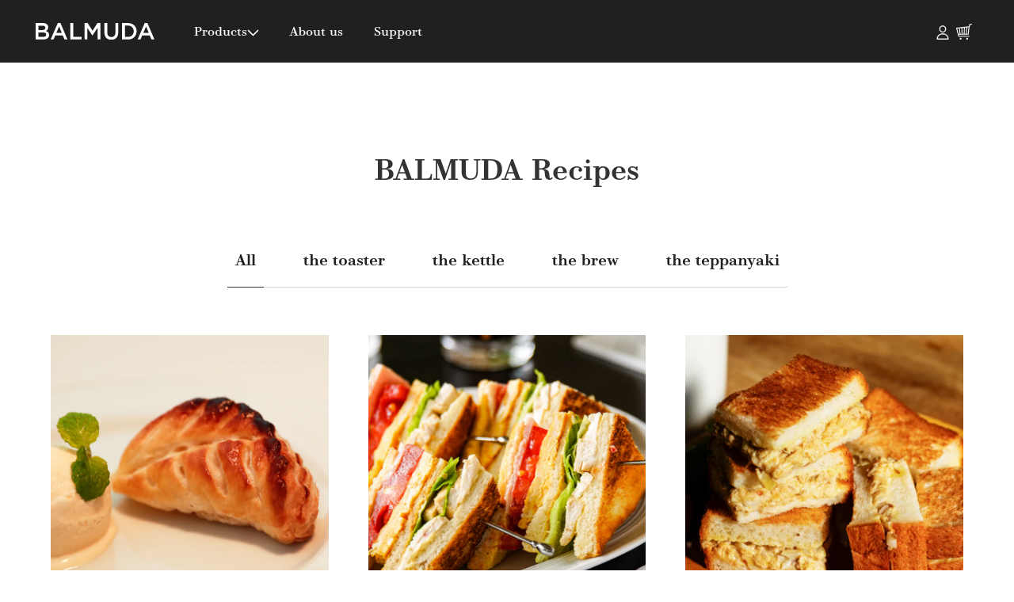

--- FILE ---
content_type: text/html; charset=utf-8
request_url: https://us.balmuda.com/blogs/recipes?page=3
body_size: 66909
content:
<!doctype html>
<html class="no-js" lang="en">
  <head>
    <!-- Google Tag Manager -->
    <script>
      (function (w, d, s, l, i) {
        w[l] = w[l] || [];
        w[l].push({ 'gtm.start': new Date().getTime(), event: 'gtm.js' });
        var f = d.getElementsByTagName(s)[0],
          j = d.createElement(s),
          dl = l != 'dataLayer' ? '&l=' + l : '';
        j.async = true;
        j.src = 'https://www.googletagmanager.com/gtm.js?id=' + i + dl;
        f.parentNode.insertBefore(j, f);
      })(window, document, 'script', 'dataLayer', 'GTM-P7K98J8');
    </script>
    <!-- End Google Tag Manager -->

    <!-- Basic page needs ================================================== -->
    <meta charset="utf-8">
    <meta http-equiv="X-UA-Compatible" content="IE=edge,chrome=1">
    <meta name="viewport" content="width=device-width, initial-scale=1">

    

    

    

    
      <link rel="shortcut icon" href="//us.balmuda.com/cdn/shop/files/favicon_1_-4_32x32.png?v=1740988406" type="image/png">
    

    <!-- Title and description ================================================== -->
    <title>
      
        BALMUDA Recipes
      
      
       &ndash; Page 3
       &ndash; BALMUDA USA
    </title>

    
      <meta name="description" content="A selection of delicious recipes to bring out the most of your BALMUDA kitchen appliance.">
    

    <!-- Gotham Font CSS -->
    <link
      rel="stylesheet"
      type="text/css"
      href="https://cloud.typography.com/7978838/7498012/css/fonts.css"
    >
    <link rel="stylesheet" type="text/css" href="//fonts.googleapis.com/css?family=Open+Sans">
    

    <!-- Helpers ================================================== -->
    <link rel="canonical" href="https://us.balmuda.com/blogs/recipes?page=3">
    <meta property="og:site_name" content="Balmuda">

    
      <meta
        property="og:title"
        content="BALMUDA Recipes &ndash; Page 3 &ndash; BALMUDA USA"
      >
      <meta property="og:type" content="website">
    
<meta property="og:url" content="https://us.balmuda.com/blogs/recipes?page=3">
    <meta
      property="og:image"
      content="https://cdn.shopify.com/s/files/1/0265/2435/2587/files/bal-ogimage.jpg?v=1588367683"
    >
    <meta name="twitter:card" content="summary_large_image">
    <meta name="twitter:site" content="https://us.balmuda.com">
    <meta name="twitter:title" content="">
    <meta name="twitter:description" content="A selection of delicious recipes to bring out the most of your BALMUDA kitchen appliance.">
    <meta
      name="twitter:image"
      content="https://cdn.shopify.com/s/files/1/0265/2435/2587/files/bal-ogimage.jpg?v=1588367683"
    >
    <meta name="theme-color" content="#1c1d1d">

    <!-- Pinterest tags on PDP #149 -->

    

    <!-- For PDP Page -->

    <script>
      window.theme = window.theme || {};
      theme.strings = {
        zoomClose: "Close (Esc)",
        zoomPrev: "Previous (Left arrow key)",
        zoomNext: "Next (Right arrow key)",
        addToCart: "Add to Cart",
        soldOut: "Out of Stock",
        moneyFormat: "${{amount}}",
        addressError: "Error looking up that address",
        addressNoResults: "No results for that address",
        addressQueryLimit: "You have exceeded the Google API usage limit. Consider upgrading to a \u003ca href=\"https:\/\/developers.google.com\/maps\/premium\/usage-limits\"\u003ePremium Plan\u003c\/a\u003e.",
        authError: "There was a problem authenticating your Google Maps account.",
        cartEmpty: "Your cart is currently empty.",
        cartCookie: "Enable cookies to use the shopping cart",
        cartSavings: "You're saving [savings]"
      };
      theme.settings = {
        cartType: "link",
        gridType: "collage"
      };
    </script>

    <!-- CSS ================================================== -->
    <link rel="stylesheet" href="//maxcdn.bootstrapcdn.com/font-awesome/4.3.0/css/font-awesome.min.css">

    <link href="//us.balmuda.com/cdn/shop/t/227/assets/web-font.css?v=117070280841885543211769208315" rel="stylesheet" type="text/css" media="all" />
    <link href="//us.balmuda.com/cdn/shop/t/227/assets/base.css?v=99652575842378032001769208316" rel="stylesheet" type="text/css" media="all" />
    <link href="//us.balmuda.com/cdn/shop/t/227/assets/common.css?v=24898873365609623641769208315" rel="stylesheet" type="text/css" media="all" />

    

    



    

    
      <link href="//us.balmuda.com/cdn/shop/t/227/assets/recipe-listing.css?v=42376202091421451991769208312" rel="stylesheet" type="text/css" media="all" />
<link href="//us.balmuda.com/cdn/shop/t/227/assets/recipe-detail-new.css?v=165471927498053608081769208311" rel="stylesheet" type="text/css" media="all" />
    

<link href="//us.balmuda.com/cdn/shop/t/227/assets/utility.css?v=24838661908658709791769208314" rel="stylesheet" type="text/css" media="all" />
    <link href="//us.balmuda.com/cdn/shop/t/227/assets/custom.css?v=33971036543209969021769208312" rel="stylesheet" type="text/css" media="all" />
    
<link href="//us.balmuda.com/cdn/shop/t/227/assets/balmuda.css?v=54356774669751517311769208315" rel="stylesheet" type="text/css" media="all" />

    
    

    <script>window.performance && window.performance.mark && window.performance.mark('shopify.content_for_header.start');</script><meta name="google-site-verification" content="g9JvTQi6YxkVbR-igaIcA2hvXgsJB7icrGoPd-1Lsrs">
<meta name="facebook-domain-verification" content="fbstf95gztmzp3b6pyqmobs7w6mlwi">
<meta name="google-site-verification" content="AscSgEonCH_kWiNDrDBXdfnpzZ_5ZiqYdAGwkdp4rH0">
<meta id="shopify-digital-wallet" name="shopify-digital-wallet" content="/26524352587/digital_wallets/dialog">
<meta name="shopify-checkout-api-token" content="35dd38518c83bf9df93c8d93ea98e084">
<meta id="in-context-paypal-metadata" data-shop-id="26524352587" data-venmo-supported="false" data-environment="production" data-locale="en_US" data-paypal-v4="true" data-currency="USD">
<link rel="alternate" type="application/atom+xml" title="Feed" href="/blogs/recipes.atom" />
<link rel="prev" href="/blogs/recipes?page=2">
<link rel="next" href="/blogs/recipes?page=4">
<script async="async" src="/checkouts/internal/preloads.js?locale=en-US"></script>
<link rel="preconnect" href="https://shop.app" crossorigin="anonymous">
<script async="async" src="https://shop.app/checkouts/internal/preloads.js?locale=en-US&shop_id=26524352587" crossorigin="anonymous"></script>
<script id="shopify-features" type="application/json">{"accessToken":"35dd38518c83bf9df93c8d93ea98e084","betas":["rich-media-storefront-analytics"],"domain":"us.balmuda.com","predictiveSearch":true,"shopId":26524352587,"locale":"en"}</script>
<script>var Shopify = Shopify || {};
Shopify.shop = "balmuda-usa.myshopify.com";
Shopify.locale = "en";
Shopify.currency = {"active":"USD","rate":"1.0"};
Shopify.country = "US";
Shopify.theme = {"name":"BAL\/20260123-GWP-G\u0026C-(TC)","id":137565503563,"schema_name":"Balmuda","schema_version":"1.0","theme_store_id":null,"role":"main"};
Shopify.theme.handle = "null";
Shopify.theme.style = {"id":null,"handle":null};
Shopify.cdnHost = "us.balmuda.com/cdn";
Shopify.routes = Shopify.routes || {};
Shopify.routes.root = "/";</script>
<script type="module">!function(o){(o.Shopify=o.Shopify||{}).modules=!0}(window);</script>
<script>!function(o){function n(){var o=[];function n(){o.push(Array.prototype.slice.apply(arguments))}return n.q=o,n}var t=o.Shopify=o.Shopify||{};t.loadFeatures=n(),t.autoloadFeatures=n()}(window);</script>
<script>
  window.ShopifyPay = window.ShopifyPay || {};
  window.ShopifyPay.apiHost = "shop.app\/pay";
  window.ShopifyPay.redirectState = null;
</script>
<script id="shop-js-analytics" type="application/json">{"pageType":"blog"}</script>
<script defer="defer" async type="module" src="//us.balmuda.com/cdn/shopifycloud/shop-js/modules/v2/client.init-shop-cart-sync_WVOgQShq.en.esm.js"></script>
<script defer="defer" async type="module" src="//us.balmuda.com/cdn/shopifycloud/shop-js/modules/v2/chunk.common_C_13GLB1.esm.js"></script>
<script defer="defer" async type="module" src="//us.balmuda.com/cdn/shopifycloud/shop-js/modules/v2/chunk.modal_CLfMGd0m.esm.js"></script>
<script type="module">
  await import("//us.balmuda.com/cdn/shopifycloud/shop-js/modules/v2/client.init-shop-cart-sync_WVOgQShq.en.esm.js");
await import("//us.balmuda.com/cdn/shopifycloud/shop-js/modules/v2/chunk.common_C_13GLB1.esm.js");
await import("//us.balmuda.com/cdn/shopifycloud/shop-js/modules/v2/chunk.modal_CLfMGd0m.esm.js");

  window.Shopify.SignInWithShop?.initShopCartSync?.({"fedCMEnabled":true,"windoidEnabled":true});

</script>
<script>
  window.Shopify = window.Shopify || {};
  if (!window.Shopify.featureAssets) window.Shopify.featureAssets = {};
  window.Shopify.featureAssets['shop-js'] = {"shop-cart-sync":["modules/v2/client.shop-cart-sync_DuR37GeY.en.esm.js","modules/v2/chunk.common_C_13GLB1.esm.js","modules/v2/chunk.modal_CLfMGd0m.esm.js"],"init-fed-cm":["modules/v2/client.init-fed-cm_BucUoe6W.en.esm.js","modules/v2/chunk.common_C_13GLB1.esm.js","modules/v2/chunk.modal_CLfMGd0m.esm.js"],"shop-toast-manager":["modules/v2/client.shop-toast-manager_B0JfrpKj.en.esm.js","modules/v2/chunk.common_C_13GLB1.esm.js","modules/v2/chunk.modal_CLfMGd0m.esm.js"],"init-shop-cart-sync":["modules/v2/client.init-shop-cart-sync_WVOgQShq.en.esm.js","modules/v2/chunk.common_C_13GLB1.esm.js","modules/v2/chunk.modal_CLfMGd0m.esm.js"],"shop-button":["modules/v2/client.shop-button_B_U3bv27.en.esm.js","modules/v2/chunk.common_C_13GLB1.esm.js","modules/v2/chunk.modal_CLfMGd0m.esm.js"],"init-windoid":["modules/v2/client.init-windoid_DuP9q_di.en.esm.js","modules/v2/chunk.common_C_13GLB1.esm.js","modules/v2/chunk.modal_CLfMGd0m.esm.js"],"shop-cash-offers":["modules/v2/client.shop-cash-offers_BmULhtno.en.esm.js","modules/v2/chunk.common_C_13GLB1.esm.js","modules/v2/chunk.modal_CLfMGd0m.esm.js"],"pay-button":["modules/v2/client.pay-button_CrPSEbOK.en.esm.js","modules/v2/chunk.common_C_13GLB1.esm.js","modules/v2/chunk.modal_CLfMGd0m.esm.js"],"init-customer-accounts":["modules/v2/client.init-customer-accounts_jNk9cPYQ.en.esm.js","modules/v2/client.shop-login-button_DJ5ldayH.en.esm.js","modules/v2/chunk.common_C_13GLB1.esm.js","modules/v2/chunk.modal_CLfMGd0m.esm.js"],"avatar":["modules/v2/client.avatar_BTnouDA3.en.esm.js"],"checkout-modal":["modules/v2/client.checkout-modal_pBPyh9w8.en.esm.js","modules/v2/chunk.common_C_13GLB1.esm.js","modules/v2/chunk.modal_CLfMGd0m.esm.js"],"init-shop-for-new-customer-accounts":["modules/v2/client.init-shop-for-new-customer-accounts_BUoCy7a5.en.esm.js","modules/v2/client.shop-login-button_DJ5ldayH.en.esm.js","modules/v2/chunk.common_C_13GLB1.esm.js","modules/v2/chunk.modal_CLfMGd0m.esm.js"],"init-customer-accounts-sign-up":["modules/v2/client.init-customer-accounts-sign-up_CnczCz9H.en.esm.js","modules/v2/client.shop-login-button_DJ5ldayH.en.esm.js","modules/v2/chunk.common_C_13GLB1.esm.js","modules/v2/chunk.modal_CLfMGd0m.esm.js"],"init-shop-email-lookup-coordinator":["modules/v2/client.init-shop-email-lookup-coordinator_CzjY5t9o.en.esm.js","modules/v2/chunk.common_C_13GLB1.esm.js","modules/v2/chunk.modal_CLfMGd0m.esm.js"],"shop-follow-button":["modules/v2/client.shop-follow-button_CsYC63q7.en.esm.js","modules/v2/chunk.common_C_13GLB1.esm.js","modules/v2/chunk.modal_CLfMGd0m.esm.js"],"shop-login-button":["modules/v2/client.shop-login-button_DJ5ldayH.en.esm.js","modules/v2/chunk.common_C_13GLB1.esm.js","modules/v2/chunk.modal_CLfMGd0m.esm.js"],"shop-login":["modules/v2/client.shop-login_B9ccPdmx.en.esm.js","modules/v2/chunk.common_C_13GLB1.esm.js","modules/v2/chunk.modal_CLfMGd0m.esm.js"],"lead-capture":["modules/v2/client.lead-capture_D0K_KgYb.en.esm.js","modules/v2/chunk.common_C_13GLB1.esm.js","modules/v2/chunk.modal_CLfMGd0m.esm.js"],"payment-terms":["modules/v2/client.payment-terms_BWmiNN46.en.esm.js","modules/v2/chunk.common_C_13GLB1.esm.js","modules/v2/chunk.modal_CLfMGd0m.esm.js"]};
</script>
<script>(function() {
  var isLoaded = false;
  function asyncLoad() {
    if (isLoaded) return;
    isLoaded = true;
    var urls = ["https:\/\/scripttags.jst.ai\/shopify_justuno_26524352587_92ec9980-491d-11ea-95ce-db137ce2f79b.js?shop=balmuda-usa.myshopify.com","https:\/\/cdn.joinclyde.com\/scripts\/shopify-storefront-v2.js?shop=balmuda-usa.myshopify.com","https:\/\/cdn-scripts.signifyd.com\/shopify\/script-tag.js?shop=balmuda-usa.myshopify.com","https:\/\/static.shareasale.com\/json\/shopify\/deduplication.js?shop=balmuda-usa.myshopify.com","https:\/\/static.shareasale.com\/json\/shopify\/shareasale-tracking.js?sasmid=121991\u0026ssmtid=19038\u0026scid=null\u0026xtm=null\u0026xtv=null\u0026cd=true\u0026shop=balmuda-usa.myshopify.com","https:\/\/cdn.nfcube.com\/e469f260f5964d820274cc1a3cb219c6.js?shop=balmuda-usa.myshopify.com"];
    for (var i = 0; i < urls.length; i++) {
      var s = document.createElement('script');
      s.type = 'text/javascript';
      s.async = true;
      s.src = urls[i];
      var x = document.getElementsByTagName('script')[0];
      x.parentNode.insertBefore(s, x);
    }
  };
  if(window.attachEvent) {
    window.attachEvent('onload', asyncLoad);
  } else {
    window.addEventListener('load', asyncLoad, false);
  }
})();</script>
<script id="__st">var __st={"a":26524352587,"offset":-28800,"reqid":"8c508463-b967-4bee-bb48-cc6c99581868-1769632480","pageurl":"us.balmuda.com\/blogs\/recipes?page=3","s":"blogs-49916772427","u":"c1f44c5f82f4","p":"blog","rtyp":"blog","rid":49916772427};</script>
<script>window.ShopifyPaypalV4VisibilityTracking = true;</script>
<script id="captcha-bootstrap">!function(){'use strict';const t='contact',e='account',n='new_comment',o=[[t,t],['blogs',n],['comments',n],[t,'customer']],c=[[e,'customer_login'],[e,'guest_login'],[e,'recover_customer_password'],[e,'create_customer']],r=t=>t.map((([t,e])=>`form[action*='/${t}']:not([data-nocaptcha='true']) input[name='form_type'][value='${e}']`)).join(','),a=t=>()=>t?[...document.querySelectorAll(t)].map((t=>t.form)):[];function s(){const t=[...o],e=r(t);return a(e)}const i='password',u='form_key',d=['recaptcha-v3-token','g-recaptcha-response','h-captcha-response',i],f=()=>{try{return window.sessionStorage}catch{return}},m='__shopify_v',_=t=>t.elements[u];function p(t,e,n=!1){try{const o=window.sessionStorage,c=JSON.parse(o.getItem(e)),{data:r}=function(t){const{data:e,action:n}=t;return t[m]||n?{data:e,action:n}:{data:t,action:n}}(c);for(const[e,n]of Object.entries(r))t.elements[e]&&(t.elements[e].value=n);n&&o.removeItem(e)}catch(o){console.error('form repopulation failed',{error:o})}}const l='form_type',E='cptcha';function T(t){t.dataset[E]=!0}const w=window,h=w.document,L='Shopify',v='ce_forms',y='captcha';let A=!1;((t,e)=>{const n=(g='f06e6c50-85a8-45c8-87d0-21a2b65856fe',I='https://cdn.shopify.com/shopifycloud/storefront-forms-hcaptcha/ce_storefront_forms_captcha_hcaptcha.v1.5.2.iife.js',D={infoText:'Protected by hCaptcha',privacyText:'Privacy',termsText:'Terms'},(t,e,n)=>{const o=w[L][v],c=o.bindForm;if(c)return c(t,g,e,D).then(n);var r;o.q.push([[t,g,e,D],n]),r=I,A||(h.body.append(Object.assign(h.createElement('script'),{id:'captcha-provider',async:!0,src:r})),A=!0)});var g,I,D;w[L]=w[L]||{},w[L][v]=w[L][v]||{},w[L][v].q=[],w[L][y]=w[L][y]||{},w[L][y].protect=function(t,e){n(t,void 0,e),T(t)},Object.freeze(w[L][y]),function(t,e,n,w,h,L){const[v,y,A,g]=function(t,e,n){const i=e?o:[],u=t?c:[],d=[...i,...u],f=r(d),m=r(i),_=r(d.filter((([t,e])=>n.includes(e))));return[a(f),a(m),a(_),s()]}(w,h,L),I=t=>{const e=t.target;return e instanceof HTMLFormElement?e:e&&e.form},D=t=>v().includes(t);t.addEventListener('submit',(t=>{const e=I(t);if(!e)return;const n=D(e)&&!e.dataset.hcaptchaBound&&!e.dataset.recaptchaBound,o=_(e),c=g().includes(e)&&(!o||!o.value);(n||c)&&t.preventDefault(),c&&!n&&(function(t){try{if(!f())return;!function(t){const e=f();if(!e)return;const n=_(t);if(!n)return;const o=n.value;o&&e.removeItem(o)}(t);const e=Array.from(Array(32),(()=>Math.random().toString(36)[2])).join('');!function(t,e){_(t)||t.append(Object.assign(document.createElement('input'),{type:'hidden',name:u})),t.elements[u].value=e}(t,e),function(t,e){const n=f();if(!n)return;const o=[...t.querySelectorAll(`input[type='${i}']`)].map((({name:t})=>t)),c=[...d,...o],r={};for(const[a,s]of new FormData(t).entries())c.includes(a)||(r[a]=s);n.setItem(e,JSON.stringify({[m]:1,action:t.action,data:r}))}(t,e)}catch(e){console.error('failed to persist form',e)}}(e),e.submit())}));const S=(t,e)=>{t&&!t.dataset[E]&&(n(t,e.some((e=>e===t))),T(t))};for(const o of['focusin','change'])t.addEventListener(o,(t=>{const e=I(t);D(e)&&S(e,y())}));const B=e.get('form_key'),M=e.get(l),P=B&&M;t.addEventListener('DOMContentLoaded',(()=>{const t=y();if(P)for(const e of t)e.elements[l].value===M&&p(e,B);[...new Set([...A(),...v().filter((t=>'true'===t.dataset.shopifyCaptcha))])].forEach((e=>S(e,t)))}))}(h,new URLSearchParams(w.location.search),n,t,e,['guest_login'])})(!0,!0)}();</script>
<script integrity="sha256-4kQ18oKyAcykRKYeNunJcIwy7WH5gtpwJnB7kiuLZ1E=" data-source-attribution="shopify.loadfeatures" defer="defer" src="//us.balmuda.com/cdn/shopifycloud/storefront/assets/storefront/load_feature-a0a9edcb.js" crossorigin="anonymous"></script>
<script crossorigin="anonymous" defer="defer" src="//us.balmuda.com/cdn/shopifycloud/storefront/assets/shopify_pay/storefront-65b4c6d7.js?v=20250812"></script>
<script data-source-attribution="shopify.dynamic_checkout.dynamic.init">var Shopify=Shopify||{};Shopify.PaymentButton=Shopify.PaymentButton||{isStorefrontPortableWallets:!0,init:function(){window.Shopify.PaymentButton.init=function(){};var t=document.createElement("script");t.src="https://us.balmuda.com/cdn/shopifycloud/portable-wallets/latest/portable-wallets.en.js",t.type="module",document.head.appendChild(t)}};
</script>
<script data-source-attribution="shopify.dynamic_checkout.buyer_consent">
  function portableWalletsHideBuyerConsent(e){var t=document.getElementById("shopify-buyer-consent"),n=document.getElementById("shopify-subscription-policy-button");t&&n&&(t.classList.add("hidden"),t.setAttribute("aria-hidden","true"),n.removeEventListener("click",e))}function portableWalletsShowBuyerConsent(e){var t=document.getElementById("shopify-buyer-consent"),n=document.getElementById("shopify-subscription-policy-button");t&&n&&(t.classList.remove("hidden"),t.removeAttribute("aria-hidden"),n.addEventListener("click",e))}window.Shopify?.PaymentButton&&(window.Shopify.PaymentButton.hideBuyerConsent=portableWalletsHideBuyerConsent,window.Shopify.PaymentButton.showBuyerConsent=portableWalletsShowBuyerConsent);
</script>
<script data-source-attribution="shopify.dynamic_checkout.cart.bootstrap">document.addEventListener("DOMContentLoaded",(function(){function t(){return document.querySelector("shopify-accelerated-checkout-cart, shopify-accelerated-checkout")}if(t())Shopify.PaymentButton.init();else{new MutationObserver((function(e,n){t()&&(Shopify.PaymentButton.init(),n.disconnect())})).observe(document.body,{childList:!0,subtree:!0})}}));
</script>
<link id="shopify-accelerated-checkout-styles" rel="stylesheet" media="screen" href="https://us.balmuda.com/cdn/shopifycloud/portable-wallets/latest/accelerated-checkout-backwards-compat.css" crossorigin="anonymous">
<style id="shopify-accelerated-checkout-cart">
        #shopify-buyer-consent {
  margin-top: 1em;
  display: inline-block;
  width: 100%;
}

#shopify-buyer-consent.hidden {
  display: none;
}

#shopify-subscription-policy-button {
  background: none;
  border: none;
  padding: 0;
  text-decoration: underline;
  font-size: inherit;
  cursor: pointer;
}

#shopify-subscription-policy-button::before {
  box-shadow: none;
}

      </style>

<script>window.performance && window.performance.mark && window.performance.mark('shopify.content_for_header.end');</script>
    
<script src="//us.balmuda.com/cdn/shop/t/227/assets/jquery-lib.js?v=160737389985263990141769208311" type="text/javascript"></script>

    
    <script src="//us.balmuda.com/cdn/shop/t/227/assets/global-events.js?v=19450854216451123761769208316" defer></script>
    

    
    <script src="//us.balmuda.com/cdn/shop/t/227/assets/balmuda.js?v=171914577224435173621769208315" type="text/javascript"></script>
    <link href="//us.balmuda.com/cdn/shop/t/227/assets/accordion.css?v=79535052632753582451769208316" rel="stylesheet" type="text/css" media="all" />
    <script src="//us.balmuda.com/cdn/shop/t/227/assets/accordion.js?v=12937555784547865471769208313" defer></script>

    
    <script src="https://cdn.jsdelivr.net/npm/tabbable@6.2.0/dist/index.umd.min.js" crossorigin="anonymous"></script>
    <script
      src="https://cdn.jsdelivr.net/npm/focus-trap@7.6.5/dist/focus-trap.umd.min.js"
      crossorigin="anonymous"
    ></script>
    

    
  <!-- BEGIN app block: shopify://apps/judge-me-reviews/blocks/judgeme_core/61ccd3b1-a9f2-4160-9fe9-4fec8413e5d8 --><!-- Start of Judge.me Core -->






<link rel="dns-prefetch" href="https://cdnwidget.judge.me">
<link rel="dns-prefetch" href="https://cdn.judge.me">
<link rel="dns-prefetch" href="https://cdn1.judge.me">
<link rel="dns-prefetch" href="https://api.judge.me">

<script data-cfasync='false' class='jdgm-settings-script'>window.jdgmSettings={"pagination":5,"disable_web_reviews":false,"badge_no_review_text":"No reviews","badge_n_reviews_text":"{{ n }} review/reviews","hide_badge_preview_if_no_reviews":true,"badge_hide_text":false,"enforce_center_preview_badge":false,"widget_title":"Customer Reviews","widget_open_form_text":"Write a review","widget_close_form_text":"Cancel review","widget_refresh_page_text":"Refresh page","widget_summary_text":"Based on {{ number_of_reviews }} review/reviews","widget_no_review_text":"Be the first to write a review","widget_name_field_text":"Display name","widget_verified_name_field_text":"Verified Name (public)","widget_name_placeholder_text":"Display name","widget_required_field_error_text":"This field is required.","widget_email_field_text":"Email address","widget_verified_email_field_text":"Verified Email (private, can not be edited)","widget_email_placeholder_text":"Your email address","widget_email_field_error_text":"Please enter a valid email address.","widget_rating_field_text":"Rating","widget_review_title_field_text":"Review Title","widget_review_title_placeholder_text":"Give your review a title","widget_review_body_field_text":"Review content","widget_review_body_placeholder_text":"Start writing here...","widget_pictures_field_text":"Picture/Video (optional)","widget_submit_review_text":"Submit Review","widget_submit_verified_review_text":"Submit Verified Review","widget_submit_success_msg_with_auto_publish":"Thank you! Please refresh the page in a few moments to see your review. You can remove or edit your review by logging into \u003ca href='https://judge.me/login' target='_blank' rel='nofollow noopener'\u003eJudge.me\u003c/a\u003e","widget_submit_success_msg_no_auto_publish":"Thank you! Your review will be published as soon as it is approved by the shop admin. You can remove or edit your review by logging into \u003ca href='https://judge.me/login' target='_blank' rel='nofollow noopener'\u003eJudge.me\u003c/a\u003e","widget_show_default_reviews_out_of_total_text":"Showing {{ n_reviews_shown }} out of {{ n_reviews }} reviews.","widget_show_all_link_text":"Show all","widget_show_less_link_text":"Show less","widget_author_said_text":"{{ reviewer_name }} said:","widget_days_text":"{{ n }} days ago","widget_weeks_text":"{{ n }} week/weeks ago","widget_months_text":"{{ n }} month/months ago","widget_years_text":"{{ n }} year/years ago","widget_yesterday_text":"Yesterday","widget_today_text":"Today","widget_replied_text":"\u003e\u003e {{ shop_name }} replied:","widget_read_more_text":"Read more","widget_reviewer_name_as_initial":"","widget_rating_filter_color":"#fbcd0a","widget_rating_filter_see_all_text":"See all reviews","widget_sorting_most_recent_text":"Most Recent","widget_sorting_highest_rating_text":"Highest Rating","widget_sorting_lowest_rating_text":"Lowest Rating","widget_sorting_with_pictures_text":"Only Pictures","widget_sorting_most_helpful_text":"Most Helpful","widget_open_question_form_text":"Ask a question","widget_reviews_subtab_text":"Reviews","widget_questions_subtab_text":"Questions","widget_question_label_text":"Question","widget_answer_label_text":"Answer","widget_question_placeholder_text":"Write your question here","widget_submit_question_text":"Submit Question","widget_question_submit_success_text":"Thank you for your question! We will notify you once it gets answered.","verified_badge_text":"Verified","verified_badge_bg_color":"","verified_badge_text_color":"","verified_badge_placement":"left-of-reviewer-name","widget_review_max_height":"","widget_hide_border":false,"widget_social_share":false,"widget_thumb":false,"widget_review_location_show":false,"widget_location_format":"","all_reviews_include_out_of_store_products":true,"all_reviews_out_of_store_text":"(out of store)","all_reviews_pagination":100,"all_reviews_product_name_prefix_text":"about","enable_review_pictures":false,"enable_question_anwser":false,"widget_theme":"default","review_date_format":"mm/dd/yyyy","default_sort_method":"most-recent","widget_product_reviews_subtab_text":"Product Reviews","widget_shop_reviews_subtab_text":"Shop Reviews","widget_other_products_reviews_text":"Reviews for other products","widget_store_reviews_subtab_text":"Store reviews","widget_no_store_reviews_text":"This store hasn't received any reviews yet","widget_web_restriction_product_reviews_text":"This product hasn't received any reviews yet","widget_no_items_text":"No items found","widget_show_more_text":"Show more","widget_write_a_store_review_text":"Write a Store Review","widget_other_languages_heading":"Reviews in Other Languages","widget_translate_review_text":"Translate review to {{ language }}","widget_translating_review_text":"Translating...","widget_show_original_translation_text":"Show original ({{ language }})","widget_translate_review_failed_text":"Review couldn't be translated.","widget_translate_review_retry_text":"Retry","widget_translate_review_try_again_later_text":"Try again later","show_product_url_for_grouped_product":false,"widget_sorting_pictures_first_text":"Pictures First","show_pictures_on_all_rev_page_mobile":false,"show_pictures_on_all_rev_page_desktop":false,"floating_tab_hide_mobile_install_preference":false,"floating_tab_button_name":"★ Reviews","floating_tab_title":"Let customers speak for us","floating_tab_button_color":"","floating_tab_button_background_color":"","floating_tab_url":"","floating_tab_url_enabled":false,"floating_tab_tab_style":"text","all_reviews_text_badge_text":"Customers rate us {{ shop.metafields.judgeme.all_reviews_rating | round: 1 }}/5 based on {{ shop.metafields.judgeme.all_reviews_count }} reviews.","all_reviews_text_badge_text_branded_style":"{{ shop.metafields.judgeme.all_reviews_rating | round: 1 }} out of 5 stars based on {{ shop.metafields.judgeme.all_reviews_count }} reviews","is_all_reviews_text_badge_a_link":false,"show_stars_for_all_reviews_text_badge":false,"all_reviews_text_badge_url":"","all_reviews_text_style":"branded","all_reviews_text_color_style":"judgeme_brand_color","all_reviews_text_color":"#108474","all_reviews_text_show_jm_brand":true,"featured_carousel_show_header":true,"featured_carousel_title":"Let customers speak for us","testimonials_carousel_title":"Customers are saying","videos_carousel_title":"Real customer stories","cards_carousel_title":"Customers are saying","featured_carousel_count_text":"from {{ n }} reviews","featured_carousel_add_link_to_all_reviews_page":false,"featured_carousel_url":"","featured_carousel_show_images":true,"featured_carousel_autoslide_interval":5,"featured_carousel_arrows_on_the_sides":false,"featured_carousel_height":250,"featured_carousel_width":80,"featured_carousel_image_size":0,"featured_carousel_image_height":250,"featured_carousel_arrow_color":"#eeeeee","verified_count_badge_style":"branded","verified_count_badge_orientation":"horizontal","verified_count_badge_color_style":"judgeme_brand_color","verified_count_badge_color":"#108474","is_verified_count_badge_a_link":false,"verified_count_badge_url":"","verified_count_badge_show_jm_brand":true,"widget_rating_preset_default":5,"widget_first_sub_tab":"product-reviews","widget_show_histogram":true,"widget_histogram_use_custom_color":false,"widget_pagination_use_custom_color":false,"widget_star_use_custom_color":false,"widget_verified_badge_use_custom_color":false,"widget_write_review_use_custom_color":false,"picture_reminder_submit_button":"Upload Pictures","enable_review_videos":false,"mute_video_by_default":false,"widget_sorting_videos_first_text":"Videos First","widget_review_pending_text":"Pending","featured_carousel_items_for_large_screen":3,"social_share_options_order":"Facebook,Twitter","remove_microdata_snippet":false,"disable_json_ld":false,"enable_json_ld_products":false,"preview_badge_show_question_text":false,"preview_badge_no_question_text":"No questions","preview_badge_n_question_text":"{{ number_of_questions }} question/questions","qa_badge_show_icon":false,"qa_badge_position":"same-row","remove_judgeme_branding":false,"widget_add_search_bar":false,"widget_search_bar_placeholder":"Search","widget_sorting_verified_only_text":"Verified only","featured_carousel_theme":"default","featured_carousel_show_rating":true,"featured_carousel_show_title":true,"featured_carousel_show_body":true,"featured_carousel_show_date":false,"featured_carousel_show_reviewer":true,"featured_carousel_show_product":false,"featured_carousel_header_background_color":"#108474","featured_carousel_header_text_color":"#ffffff","featured_carousel_name_product_separator":"reviewed","featured_carousel_full_star_background":"#108474","featured_carousel_empty_star_background":"#dadada","featured_carousel_vertical_theme_background":"#f9fafb","featured_carousel_verified_badge_enable":true,"featured_carousel_verified_badge_color":"#108474","featured_carousel_border_style":"round","featured_carousel_review_line_length_limit":3,"featured_carousel_more_reviews_button_text":"Read more reviews","featured_carousel_view_product_button_text":"View product","all_reviews_page_load_reviews_on":"scroll","all_reviews_page_load_more_text":"Load More Reviews","disable_fb_tab_reviews":false,"enable_ajax_cdn_cache":false,"widget_advanced_speed_features":5,"widget_public_name_text":"displayed publicly like","default_reviewer_name":"John Smith","default_reviewer_name_has_non_latin":true,"widget_reviewer_anonymous":"Anonymous","medals_widget_title":"Judge.me Review Medals","medals_widget_background_color":"#f9fafb","medals_widget_position":"footer_all_pages","medals_widget_border_color":"#f9fafb","medals_widget_verified_text_position":"left","medals_widget_use_monochromatic_version":false,"medals_widget_elements_color":"#108474","show_reviewer_avatar":true,"widget_invalid_yt_video_url_error_text":"Not a YouTube video URL","widget_max_length_field_error_text":"Please enter no more than {0} characters.","widget_show_country_flag":false,"widget_show_collected_via_shop_app":true,"widget_verified_by_shop_badge_style":"light","widget_verified_by_shop_text":"Verified by Shop","widget_show_photo_gallery":false,"widget_load_with_code_splitting":true,"widget_ugc_install_preference":false,"widget_ugc_title":"Made by us, Shared by you","widget_ugc_subtitle":"Tag us to see your picture featured in our page","widget_ugc_arrows_color":"#ffffff","widget_ugc_primary_button_text":"Buy Now","widget_ugc_primary_button_background_color":"#108474","widget_ugc_primary_button_text_color":"#ffffff","widget_ugc_primary_button_border_width":"0","widget_ugc_primary_button_border_style":"none","widget_ugc_primary_button_border_color":"#108474","widget_ugc_primary_button_border_radius":"25","widget_ugc_secondary_button_text":"Load More","widget_ugc_secondary_button_background_color":"#ffffff","widget_ugc_secondary_button_text_color":"#108474","widget_ugc_secondary_button_border_width":"2","widget_ugc_secondary_button_border_style":"solid","widget_ugc_secondary_button_border_color":"#108474","widget_ugc_secondary_button_border_radius":"25","widget_ugc_reviews_button_text":"View Reviews","widget_ugc_reviews_button_background_color":"#ffffff","widget_ugc_reviews_button_text_color":"#108474","widget_ugc_reviews_button_border_width":"2","widget_ugc_reviews_button_border_style":"solid","widget_ugc_reviews_button_border_color":"#108474","widget_ugc_reviews_button_border_radius":"25","widget_ugc_reviews_button_link_to":"judgeme-reviews-page","widget_ugc_show_post_date":true,"widget_ugc_max_width":"800","widget_rating_metafield_value_type":true,"widget_primary_color":"#B19356","widget_enable_secondary_color":false,"widget_secondary_color":"#edf5f5","widget_summary_average_rating_text":"{{ average_rating }} out of 5","widget_media_grid_title":"Customer photos \u0026 videos","widget_media_grid_see_more_text":"See more","widget_round_style":false,"widget_show_product_medals":true,"widget_verified_by_judgeme_text":"Verified by Judge.me","widget_show_store_medals":true,"widget_verified_by_judgeme_text_in_store_medals":"Verified by Judge.me","widget_media_field_exceed_quantity_message":"Sorry, we can only accept {{ max_media }} for one review.","widget_media_field_exceed_limit_message":"{{ file_name }} is too large, please select a {{ media_type }} less than {{ size_limit }}MB.","widget_review_submitted_text":"Review Submitted!","widget_question_submitted_text":"Question Submitted!","widget_close_form_text_question":"Cancel","widget_write_your_answer_here_text":"Write your answer here","widget_enabled_branded_link":true,"widget_show_collected_by_judgeme":false,"widget_reviewer_name_color":"","widget_write_review_text_color":"","widget_write_review_bg_color":"","widget_collected_by_judgeme_text":"collected by Judge.me","widget_pagination_type":"standard","widget_load_more_text":"Load More","widget_load_more_color":"#108474","widget_full_review_text":"Full Review","widget_read_more_reviews_text":"Read More Reviews","widget_read_questions_text":"Read Questions","widget_questions_and_answers_text":"Questions \u0026 Answers","widget_verified_by_text":"Verified by","widget_verified_text":"Verified","widget_number_of_reviews_text":"{{ number_of_reviews }} reviews","widget_back_button_text":"Back","widget_next_button_text":"Next","widget_custom_forms_filter_button":"Filters","custom_forms_style":"horizontal","widget_show_review_information":false,"how_reviews_are_collected":"How reviews are collected?","widget_show_review_keywords":false,"widget_gdpr_statement":"How we use your data: We'll only contact you about the review you left, and only if necessary. By submitting your review, you agree to Judge.me's \u003ca href='https://judge.me/terms' target='_blank' rel='nofollow noopener'\u003eterms\u003c/a\u003e, \u003ca href='https://judge.me/privacy' target='_blank' rel='nofollow noopener'\u003eprivacy\u003c/a\u003e and \u003ca href='https://judge.me/content-policy' target='_blank' rel='nofollow noopener'\u003econtent\u003c/a\u003e policies.","widget_multilingual_sorting_enabled":false,"widget_translate_review_content_enabled":false,"widget_translate_review_content_method":"manual","popup_widget_review_selection":"automatically_with_pictures","popup_widget_round_border_style":true,"popup_widget_show_title":true,"popup_widget_show_body":true,"popup_widget_show_reviewer":false,"popup_widget_show_product":true,"popup_widget_show_pictures":true,"popup_widget_use_review_picture":true,"popup_widget_show_on_home_page":true,"popup_widget_show_on_product_page":true,"popup_widget_show_on_collection_page":true,"popup_widget_show_on_cart_page":true,"popup_widget_position":"bottom_left","popup_widget_first_review_delay":5,"popup_widget_duration":5,"popup_widget_interval":5,"popup_widget_review_count":5,"popup_widget_hide_on_mobile":true,"review_snippet_widget_round_border_style":true,"review_snippet_widget_card_color":"#FFFFFF","review_snippet_widget_slider_arrows_background_color":"#FFFFFF","review_snippet_widget_slider_arrows_color":"#000000","review_snippet_widget_star_color":"#108474","show_product_variant":false,"all_reviews_product_variant_label_text":"Variant: ","widget_show_verified_branding":false,"widget_ai_summary_title":"Customers say","widget_ai_summary_disclaimer":"AI-powered review summary based on recent customer reviews","widget_show_ai_summary":false,"widget_show_ai_summary_bg":false,"widget_show_review_title_input":true,"redirect_reviewers_invited_via_email":"external_form","request_store_review_after_product_review":false,"request_review_other_products_in_order":false,"review_form_color_scheme":"default","review_form_corner_style":"square","review_form_star_color":{},"review_form_text_color":"#333333","review_form_background_color":"#ffffff","review_form_field_background_color":"#fafafa","review_form_button_color":{},"review_form_button_text_color":"#ffffff","review_form_modal_overlay_color":"#000000","review_content_screen_title_text":"How would you rate this product?","review_content_introduction_text":"We would love it if you would share a bit about your experience.","store_review_form_title_text":"How would you rate this store?","store_review_form_introduction_text":"We would love it if you would share a bit about your experience.","show_review_guidance_text":true,"one_star_review_guidance_text":"Poor","five_star_review_guidance_text":"Great","customer_information_screen_title_text":"About you","customer_information_introduction_text":"Please tell us more about you.","custom_questions_screen_title_text":"Your experience in more detail","custom_questions_introduction_text":"Here are a few questions to help us understand more about your experience.","review_submitted_screen_title_text":"Thanks for your review!","review_submitted_screen_thank_you_text":"We are processing it and it will appear on the store soon.","review_submitted_screen_email_verification_text":"Please confirm your email by clicking the link we just sent you. This helps us keep reviews authentic.","review_submitted_request_store_review_text":"Would you like to share your experience of shopping with us?","review_submitted_review_other_products_text":"Would you like to review these products?","store_review_screen_title_text":"Would you like to share your experience of shopping with us?","store_review_introduction_text":"We value your feedback and use it to improve. Please share any thoughts or suggestions you have.","reviewer_media_screen_title_picture_text":"Share a picture","reviewer_media_introduction_picture_text":"Upload a photo to support your review.","reviewer_media_screen_title_video_text":"Share a video","reviewer_media_introduction_video_text":"Upload a video to support your review.","reviewer_media_screen_title_picture_or_video_text":"Share a picture or video","reviewer_media_introduction_picture_or_video_text":"Upload a photo or video to support your review.","reviewer_media_youtube_url_text":"Paste your Youtube URL here","advanced_settings_next_step_button_text":"Next","advanced_settings_close_review_button_text":"Close","modal_write_review_flow":false,"write_review_flow_required_text":"Required","write_review_flow_privacy_message_text":"We respect your privacy.","write_review_flow_anonymous_text":"Post review as anonymous","write_review_flow_visibility_text":"This won't be visible to other customers.","write_review_flow_multiple_selection_help_text":"Select as many as you like","write_review_flow_single_selection_help_text":"Select one option","write_review_flow_required_field_error_text":"This field is required","write_review_flow_invalid_email_error_text":"Please enter a valid email address","write_review_flow_max_length_error_text":"Max. {{ max_length }} characters.","write_review_flow_media_upload_text":"\u003cb\u003eClick to upload\u003c/b\u003e or drag and drop","write_review_flow_gdpr_statement":"We'll only contact you about your review if necessary. By submitting your review, you agree to our \u003ca href='https://judge.me/terms' target='_blank' rel='nofollow noopener'\u003eterms and conditions\u003c/a\u003e and \u003ca href='https://judge.me/privacy' target='_blank' rel='nofollow noopener'\u003eprivacy policy\u003c/a\u003e.","rating_only_reviews_enabled":false,"show_negative_reviews_help_screen":false,"new_review_flow_help_screen_rating_threshold":3,"negative_review_resolution_screen_title_text":"Tell us more","negative_review_resolution_text":"Your experience matters to us. If there were issues with your purchase, we're here to help. Feel free to reach out to us, we'd love the opportunity to make things right.","negative_review_resolution_button_text":"Contact us","negative_review_resolution_proceed_with_review_text":"Leave a review","negative_review_resolution_subject":"Issue with purchase from {{ shop_name }}.{{ order_name }}","preview_badge_collection_page_install_status":false,"widget_review_custom_css":"","preview_badge_custom_css":"","preview_badge_stars_count":"5-stars","featured_carousel_custom_css":"","floating_tab_custom_css":"","all_reviews_widget_custom_css":".close-popup-btn.close-review-feeds {\n  display: inline-block;\n  padding: 6px 12px;\n  border: 1px solid #ccc;\n  background: #f4f4f4;\n  cursor: pointer;\n  border-radius: 4px;\n}\n\n.close-popup-btn.close-review-feeds:focus {\n  outline: 2px solid #007bff !important;\n}\n","medals_widget_custom_css":"","verified_badge_custom_css":"","all_reviews_text_custom_css":"","transparency_badges_collected_via_store_invite":false,"transparency_badges_from_another_provider":false,"transparency_badges_collected_from_store_visitor":false,"transparency_badges_collected_by_verified_review_provider":false,"transparency_badges_earned_reward":false,"transparency_badges_collected_via_store_invite_text":"Review collected via store invitation","transparency_badges_from_another_provider_text":"Review collected from another provider","transparency_badges_collected_from_store_visitor_text":"Review collected from a store visitor","transparency_badges_written_in_google_text":"Review written in Google","transparency_badges_written_in_etsy_text":"Review written in Etsy","transparency_badges_written_in_shop_app_text":"Review written in Shop App","transparency_badges_earned_reward_text":"Review earned a reward for future purchase","product_review_widget_per_page":10,"widget_store_review_label_text":"Review about the store","checkout_comment_extension_title_on_product_page":"Customer Comments","checkout_comment_extension_num_latest_comment_show":5,"checkout_comment_extension_format":"name_and_timestamp","checkout_comment_customer_name":"last_initial","checkout_comment_comment_notification":true,"preview_badge_collection_page_install_preference":false,"preview_badge_home_page_install_preference":false,"preview_badge_product_page_install_preference":false,"review_widget_install_preference":"","review_carousel_install_preference":false,"floating_reviews_tab_install_preference":"none","verified_reviews_count_badge_install_preference":false,"all_reviews_text_install_preference":false,"review_widget_best_location":false,"judgeme_medals_install_preference":false,"review_widget_revamp_enabled":false,"review_widget_qna_enabled":false,"review_widget_header_theme":"minimal","review_widget_widget_title_enabled":true,"review_widget_header_text_size":"medium","review_widget_header_text_weight":"regular","review_widget_average_rating_style":"compact","review_widget_bar_chart_enabled":true,"review_widget_bar_chart_type":"numbers","review_widget_bar_chart_style":"standard","review_widget_expanded_media_gallery_enabled":false,"review_widget_reviews_section_theme":"standard","review_widget_image_style":"thumbnails","review_widget_review_image_ratio":"square","review_widget_stars_size":"medium","review_widget_verified_badge":"standard_text","review_widget_review_title_text_size":"medium","review_widget_review_text_size":"medium","review_widget_review_text_length":"medium","review_widget_number_of_columns_desktop":3,"review_widget_carousel_transition_speed":5,"review_widget_custom_questions_answers_display":"always","review_widget_button_text_color":"#FFFFFF","review_widget_text_color":"#000000","review_widget_lighter_text_color":"#7B7B7B","review_widget_corner_styling":"soft","review_widget_review_word_singular":"review","review_widget_review_word_plural":"reviews","review_widget_voting_label":"Helpful?","review_widget_shop_reply_label":"Reply from {{ shop_name }}:","review_widget_filters_title":"Filters","qna_widget_question_word_singular":"Question","qna_widget_question_word_plural":"Questions","qna_widget_answer_reply_label":"Answer from {{ answerer_name }}:","qna_content_screen_title_text":"Ask a question about this product","qna_widget_question_required_field_error_text":"Please enter your question.","qna_widget_flow_gdpr_statement":"We'll only contact you about your question if necessary. By submitting your question, you agree to our \u003ca href='https://judge.me/terms' target='_blank' rel='nofollow noopener'\u003eterms and conditions\u003c/a\u003e and \u003ca href='https://judge.me/privacy' target='_blank' rel='nofollow noopener'\u003eprivacy policy\u003c/a\u003e.","qna_widget_question_submitted_text":"Thanks for your question!","qna_widget_close_form_text_question":"Close","qna_widget_question_submit_success_text":"We’ll notify you by email when your question is answered.","all_reviews_widget_v2025_enabled":false,"all_reviews_widget_v2025_header_theme":"default","all_reviews_widget_v2025_widget_title_enabled":true,"all_reviews_widget_v2025_header_text_size":"medium","all_reviews_widget_v2025_header_text_weight":"regular","all_reviews_widget_v2025_average_rating_style":"compact","all_reviews_widget_v2025_bar_chart_enabled":true,"all_reviews_widget_v2025_bar_chart_type":"numbers","all_reviews_widget_v2025_bar_chart_style":"standard","all_reviews_widget_v2025_expanded_media_gallery_enabled":false,"all_reviews_widget_v2025_show_store_medals":true,"all_reviews_widget_v2025_show_photo_gallery":true,"all_reviews_widget_v2025_show_review_keywords":false,"all_reviews_widget_v2025_show_ai_summary":false,"all_reviews_widget_v2025_show_ai_summary_bg":false,"all_reviews_widget_v2025_add_search_bar":false,"all_reviews_widget_v2025_default_sort_method":"most-recent","all_reviews_widget_v2025_reviews_per_page":10,"all_reviews_widget_v2025_reviews_section_theme":"default","all_reviews_widget_v2025_image_style":"thumbnails","all_reviews_widget_v2025_review_image_ratio":"square","all_reviews_widget_v2025_stars_size":"medium","all_reviews_widget_v2025_verified_badge":"bold_badge","all_reviews_widget_v2025_review_title_text_size":"medium","all_reviews_widget_v2025_review_text_size":"medium","all_reviews_widget_v2025_review_text_length":"medium","all_reviews_widget_v2025_number_of_columns_desktop":3,"all_reviews_widget_v2025_carousel_transition_speed":5,"all_reviews_widget_v2025_custom_questions_answers_display":"always","all_reviews_widget_v2025_show_product_variant":false,"all_reviews_widget_v2025_show_reviewer_avatar":true,"all_reviews_widget_v2025_reviewer_name_as_initial":"","all_reviews_widget_v2025_review_location_show":false,"all_reviews_widget_v2025_location_format":"","all_reviews_widget_v2025_show_country_flag":false,"all_reviews_widget_v2025_verified_by_shop_badge_style":"light","all_reviews_widget_v2025_social_share":false,"all_reviews_widget_v2025_social_share_options_order":"Facebook,Twitter,LinkedIn,Pinterest","all_reviews_widget_v2025_pagination_type":"standard","all_reviews_widget_v2025_button_text_color":"#FFFFFF","all_reviews_widget_v2025_text_color":"#000000","all_reviews_widget_v2025_lighter_text_color":"#7B7B7B","all_reviews_widget_v2025_corner_styling":"soft","all_reviews_widget_v2025_title":"Customer reviews","all_reviews_widget_v2025_ai_summary_title":"Customers say about this store","all_reviews_widget_v2025_no_review_text":"Be the first to write a review","platform":"shopify","branding_url":"https://app.judge.me/reviews/stores/us.balmuda.com","branding_text":"Powered by Judge.me","locale":"en","reply_name":"BALMUDA USA","widget_version":"3.0","footer":true,"autopublish":false,"review_dates":true,"enable_custom_form":false,"shop_use_review_site":true,"shop_locale":"en","enable_multi_locales_translations":false,"show_review_title_input":true,"review_verification_email_status":"never","can_be_branded":true,"reply_name_text":"BALMUDA USA"};</script> <style class='jdgm-settings-style'>.jdgm-xx{left:0}:root{--jdgm-primary-color: #B19356;--jdgm-secondary-color: rgba(177,147,86,0.1);--jdgm-star-color: #B19356;--jdgm-write-review-text-color: white;--jdgm-write-review-bg-color: #B19356;--jdgm-paginate-color: #B19356;--jdgm-border-radius: 0;--jdgm-reviewer-name-color: #B19356}.jdgm-histogram__bar-content{background-color:#B19356}.jdgm-rev[data-verified-buyer=true] .jdgm-rev__icon.jdgm-rev__icon:after,.jdgm-rev__buyer-badge.jdgm-rev__buyer-badge{color:white;background-color:#B19356}.jdgm-review-widget--small .jdgm-gallery.jdgm-gallery .jdgm-gallery__thumbnail-link:nth-child(8) .jdgm-gallery__thumbnail-wrapper.jdgm-gallery__thumbnail-wrapper:before{content:"See more"}@media only screen and (min-width: 768px){.jdgm-gallery.jdgm-gallery .jdgm-gallery__thumbnail-link:nth-child(8) .jdgm-gallery__thumbnail-wrapper.jdgm-gallery__thumbnail-wrapper:before{content:"See more"}}.jdgm-prev-badge[data-average-rating='0.00']{display:none !important}.jdgm-author-all-initials{display:none !important}.jdgm-author-last-initial{display:none !important}.jdgm-rev-widg__title{visibility:hidden}.jdgm-rev-widg__summary-text{visibility:hidden}.jdgm-prev-badge__text{visibility:hidden}.jdgm-rev__prod-link-prefix:before{content:'about'}.jdgm-rev__variant-label:before{content:'Variant: '}.jdgm-rev__out-of-store-text:before{content:'(out of store)'}@media only screen and (min-width: 768px){.jdgm-rev__pics .jdgm-rev_all-rev-page-picture-separator,.jdgm-rev__pics .jdgm-rev__product-picture{display:none}}@media only screen and (max-width: 768px){.jdgm-rev__pics .jdgm-rev_all-rev-page-picture-separator,.jdgm-rev__pics .jdgm-rev__product-picture{display:none}}.jdgm-preview-badge[data-template="product"]{display:none !important}.jdgm-preview-badge[data-template="collection"]{display:none !important}.jdgm-preview-badge[data-template="index"]{display:none !important}.jdgm-review-widget[data-from-snippet="true"]{display:none !important}.jdgm-verified-count-badget[data-from-snippet="true"]{display:none !important}.jdgm-carousel-wrapper[data-from-snippet="true"]{display:none !important}.jdgm-all-reviews-text[data-from-snippet="true"]{display:none !important}.jdgm-medals-section[data-from-snippet="true"]{display:none !important}.jdgm-ugc-media-wrapper[data-from-snippet="true"]{display:none !important}.jdgm-rev__transparency-badge[data-badge-type="review_collected_via_store_invitation"]{display:none !important}.jdgm-rev__transparency-badge[data-badge-type="review_collected_from_another_provider"]{display:none !important}.jdgm-rev__transparency-badge[data-badge-type="review_collected_from_store_visitor"]{display:none !important}.jdgm-rev__transparency-badge[data-badge-type="review_written_in_etsy"]{display:none !important}.jdgm-rev__transparency-badge[data-badge-type="review_written_in_google_business"]{display:none !important}.jdgm-rev__transparency-badge[data-badge-type="review_written_in_shop_app"]{display:none !important}.jdgm-rev__transparency-badge[data-badge-type="review_earned_for_future_purchase"]{display:none !important}.jdgm-review-snippet-widget .jdgm-rev-snippet-widget__cards-container .jdgm-rev-snippet-card{border-radius:8px;background:#fff}.jdgm-review-snippet-widget .jdgm-rev-snippet-widget__cards-container .jdgm-rev-snippet-card__rev-rating .jdgm-star{color:#108474}.jdgm-review-snippet-widget .jdgm-rev-snippet-widget__prev-btn,.jdgm-review-snippet-widget .jdgm-rev-snippet-widget__next-btn{border-radius:50%;background:#fff}.jdgm-review-snippet-widget .jdgm-rev-snippet-widget__prev-btn>svg,.jdgm-review-snippet-widget .jdgm-rev-snippet-widget__next-btn>svg{fill:#000}.jdgm-full-rev-modal.rev-snippet-widget .jm-mfp-container .jm-mfp-content,.jdgm-full-rev-modal.rev-snippet-widget .jm-mfp-container .jdgm-full-rev__icon,.jdgm-full-rev-modal.rev-snippet-widget .jm-mfp-container .jdgm-full-rev__pic-img,.jdgm-full-rev-modal.rev-snippet-widget .jm-mfp-container .jdgm-full-rev__reply{border-radius:8px}.jdgm-full-rev-modal.rev-snippet-widget .jm-mfp-container .jdgm-full-rev[data-verified-buyer="true"] .jdgm-full-rev__icon::after{border-radius:8px}.jdgm-full-rev-modal.rev-snippet-widget .jm-mfp-container .jdgm-full-rev .jdgm-rev__buyer-badge{border-radius:calc( 8px / 2 )}.jdgm-full-rev-modal.rev-snippet-widget .jm-mfp-container .jdgm-full-rev .jdgm-full-rev__replier::before{content:'BALMUDA USA'}.jdgm-full-rev-modal.rev-snippet-widget .jm-mfp-container .jdgm-full-rev .jdgm-full-rev__product-button{border-radius:calc( 8px * 6 )}
</style> <style class='jdgm-settings-style'></style>

  
  
  
  <style class='jdgm-miracle-styles'>
  @-webkit-keyframes jdgm-spin{0%{-webkit-transform:rotate(0deg);-ms-transform:rotate(0deg);transform:rotate(0deg)}100%{-webkit-transform:rotate(359deg);-ms-transform:rotate(359deg);transform:rotate(359deg)}}@keyframes jdgm-spin{0%{-webkit-transform:rotate(0deg);-ms-transform:rotate(0deg);transform:rotate(0deg)}100%{-webkit-transform:rotate(359deg);-ms-transform:rotate(359deg);transform:rotate(359deg)}}@font-face{font-family:'JudgemeStar';src:url("[data-uri]") format("woff");font-weight:normal;font-style:normal}.jdgm-star{font-family:'JudgemeStar';display:inline !important;text-decoration:none !important;padding:0 4px 0 0 !important;margin:0 !important;font-weight:bold;opacity:1;-webkit-font-smoothing:antialiased;-moz-osx-font-smoothing:grayscale}.jdgm-star:hover{opacity:1}.jdgm-star:last-of-type{padding:0 !important}.jdgm-star.jdgm--on:before{content:"\e000"}.jdgm-star.jdgm--off:before{content:"\e001"}.jdgm-star.jdgm--half:before{content:"\e002"}.jdgm-widget *{margin:0;line-height:1.4;-webkit-box-sizing:border-box;-moz-box-sizing:border-box;box-sizing:border-box;-webkit-overflow-scrolling:touch}.jdgm-hidden{display:none !important;visibility:hidden !important}.jdgm-temp-hidden{display:none}.jdgm-spinner{width:40px;height:40px;margin:auto;border-radius:50%;border-top:2px solid #eee;border-right:2px solid #eee;border-bottom:2px solid #eee;border-left:2px solid #ccc;-webkit-animation:jdgm-spin 0.8s infinite linear;animation:jdgm-spin 0.8s infinite linear}.jdgm-prev-badge{display:block !important}

</style>


  
  
   


<script data-cfasync='false' class='jdgm-script'>
!function(e){window.jdgm=window.jdgm||{},jdgm.CDN_HOST="https://cdnwidget.judge.me/",jdgm.CDN_HOST_ALT="https://cdn2.judge.me/cdn/widget_frontend/",jdgm.API_HOST="https://api.judge.me/",jdgm.CDN_BASE_URL="https://cdn.shopify.com/extensions/019c0578-4a2e-76a7-8598-728e9b942721/judgeme-extensions-322/assets/",
jdgm.docReady=function(d){(e.attachEvent?"complete"===e.readyState:"loading"!==e.readyState)?
setTimeout(d,0):e.addEventListener("DOMContentLoaded",d)},jdgm.loadCSS=function(d,t,o,a){
!o&&jdgm.loadCSS.requestedUrls.indexOf(d)>=0||(jdgm.loadCSS.requestedUrls.push(d),
(a=e.createElement("link")).rel="stylesheet",a.class="jdgm-stylesheet",a.media="nope!",
a.href=d,a.onload=function(){this.media="all",t&&setTimeout(t)},e.body.appendChild(a))},
jdgm.loadCSS.requestedUrls=[],jdgm.loadJS=function(e,d){var t=new XMLHttpRequest;
t.onreadystatechange=function(){4===t.readyState&&(Function(t.response)(),d&&d(t.response))},
t.open("GET",e),t.onerror=function(){if(e.indexOf(jdgm.CDN_HOST)===0&&jdgm.CDN_HOST_ALT!==jdgm.CDN_HOST){var f=e.replace(jdgm.CDN_HOST,jdgm.CDN_HOST_ALT);jdgm.loadJS(f,d)}},t.send()},jdgm.docReady((function(){(window.jdgmLoadCSS||e.querySelectorAll(
".jdgm-widget, .jdgm-all-reviews-page").length>0)&&(jdgmSettings.widget_load_with_code_splitting?
parseFloat(jdgmSettings.widget_version)>=3?jdgm.loadCSS(jdgm.CDN_HOST+"widget_v3/base.css"):
jdgm.loadCSS(jdgm.CDN_HOST+"widget/base.css"):jdgm.loadCSS(jdgm.CDN_HOST+"shopify_v2.css"),
jdgm.loadJS(jdgm.CDN_HOST+"loa"+"der.js"))}))}(document);
</script>
<noscript><link rel="stylesheet" type="text/css" media="all" href="https://cdnwidget.judge.me/shopify_v2.css"></noscript>

<!-- BEGIN app snippet: theme_fix_tags --><script>
  (function() {
    var jdgmThemeFixes = {"123871625291":{"html":"","css":"","js":""},"124241543243":{"html":"","css":".jdgm-cancel-rev {\n text-transform: capitalize !important;\n}","js":""}};
    if (!jdgmThemeFixes) return;
    var thisThemeFix = jdgmThemeFixes[Shopify.theme.id];
    if (!thisThemeFix) return;

    if (thisThemeFix.html) {
      document.addEventListener("DOMContentLoaded", function() {
        var htmlDiv = document.createElement('div');
        htmlDiv.classList.add('jdgm-theme-fix-html');
        htmlDiv.innerHTML = thisThemeFix.html;
        document.body.append(htmlDiv);
      });
    };

    if (thisThemeFix.css) {
      var styleTag = document.createElement('style');
      styleTag.classList.add('jdgm-theme-fix-style');
      styleTag.innerHTML = thisThemeFix.css;
      document.head.append(styleTag);
    };

    if (thisThemeFix.js) {
      var scriptTag = document.createElement('script');
      scriptTag.classList.add('jdgm-theme-fix-script');
      scriptTag.innerHTML = thisThemeFix.js;
      document.head.append(scriptTag);
    };
  })();
</script>
<!-- END app snippet -->
<!-- End of Judge.me Core -->



<!-- END app block --><!-- BEGIN app block: shopify://apps/klaviyo-email-marketing-sms/blocks/klaviyo-onsite-embed/2632fe16-c075-4321-a88b-50b567f42507 -->












  <script async src="https://static.klaviyo.com/onsite/js/QGvEAv/klaviyo.js?company_id=QGvEAv"></script>
  <script>!function(){if(!window.klaviyo){window._klOnsite=window._klOnsite||[];try{window.klaviyo=new Proxy({},{get:function(n,i){return"push"===i?function(){var n;(n=window._klOnsite).push.apply(n,arguments)}:function(){for(var n=arguments.length,o=new Array(n),w=0;w<n;w++)o[w]=arguments[w];var t="function"==typeof o[o.length-1]?o.pop():void 0,e=new Promise((function(n){window._klOnsite.push([i].concat(o,[function(i){t&&t(i),n(i)}]))}));return e}}})}catch(n){window.klaviyo=window.klaviyo||[],window.klaviyo.push=function(){var n;(n=window._klOnsite).push.apply(n,arguments)}}}}();</script>

  




  <script>
    window.klaviyoReviewsProductDesignMode = false
  </script>







<!-- END app block --><script src="https://cdn.shopify.com/extensions/019c0578-4a2e-76a7-8598-728e9b942721/judgeme-extensions-322/assets/loader.js" type="text/javascript" defer="defer"></script>
<script src="https://cdn.shopify.com/extensions/7d130b81-2445-42f2-b4a4-905651358e17/wod-preorder-now-28/assets/preorder-now-source.js" type="text/javascript" defer="defer"></script>
<link href="https://cdn.shopify.com/extensions/7d130b81-2445-42f2-b4a4-905651358e17/wod-preorder-now-28/assets/preorder-now-source.css" rel="stylesheet" type="text/css" media="all">
<link href="https://cdn.shopify.com/extensions/019c00a9-2af1-746c-a3c2-6da441963962/magical-mandatory-fees-193/assets/magical-mandatory-fees.css" rel="stylesheet" type="text/css" media="all">
<link href="https://monorail-edge.shopifysvc.com" rel="dns-prefetch">
<script>(function(){if ("sendBeacon" in navigator && "performance" in window) {try {var session_token_from_headers = performance.getEntriesByType('navigation')[0].serverTiming.find(x => x.name == '_s').description;} catch {var session_token_from_headers = undefined;}var session_cookie_matches = document.cookie.match(/_shopify_s=([^;]*)/);var session_token_from_cookie = session_cookie_matches && session_cookie_matches.length === 2 ? session_cookie_matches[1] : "";var session_token = session_token_from_headers || session_token_from_cookie || "";function handle_abandonment_event(e) {var entries = performance.getEntries().filter(function(entry) {return /monorail-edge.shopifysvc.com/.test(entry.name);});if (!window.abandonment_tracked && entries.length === 0) {window.abandonment_tracked = true;var currentMs = Date.now();var navigation_start = performance.timing.navigationStart;var payload = {shop_id: 26524352587,url: window.location.href,navigation_start,duration: currentMs - navigation_start,session_token,page_type: "blog"};window.navigator.sendBeacon("https://monorail-edge.shopifysvc.com/v1/produce", JSON.stringify({schema_id: "online_store_buyer_site_abandonment/1.1",payload: payload,metadata: {event_created_at_ms: currentMs,event_sent_at_ms: currentMs}}));}}window.addEventListener('pagehide', handle_abandonment_event);}}());</script>
<script id="web-pixels-manager-setup">(function e(e,d,r,n,o){if(void 0===o&&(o={}),!Boolean(null===(a=null===(i=window.Shopify)||void 0===i?void 0:i.analytics)||void 0===a?void 0:a.replayQueue)){var i,a;window.Shopify=window.Shopify||{};var t=window.Shopify;t.analytics=t.analytics||{};var s=t.analytics;s.replayQueue=[],s.publish=function(e,d,r){return s.replayQueue.push([e,d,r]),!0};try{self.performance.mark("wpm:start")}catch(e){}var l=function(){var e={modern:/Edge?\/(1{2}[4-9]|1[2-9]\d|[2-9]\d{2}|\d{4,})\.\d+(\.\d+|)|Firefox\/(1{2}[4-9]|1[2-9]\d|[2-9]\d{2}|\d{4,})\.\d+(\.\d+|)|Chrom(ium|e)\/(9{2}|\d{3,})\.\d+(\.\d+|)|(Maci|X1{2}).+ Version\/(15\.\d+|(1[6-9]|[2-9]\d|\d{3,})\.\d+)([,.]\d+|)( \(\w+\)|)( Mobile\/\w+|) Safari\/|Chrome.+OPR\/(9{2}|\d{3,})\.\d+\.\d+|(CPU[ +]OS|iPhone[ +]OS|CPU[ +]iPhone|CPU IPhone OS|CPU iPad OS)[ +]+(15[._]\d+|(1[6-9]|[2-9]\d|\d{3,})[._]\d+)([._]\d+|)|Android:?[ /-](13[3-9]|1[4-9]\d|[2-9]\d{2}|\d{4,})(\.\d+|)(\.\d+|)|Android.+Firefox\/(13[5-9]|1[4-9]\d|[2-9]\d{2}|\d{4,})\.\d+(\.\d+|)|Android.+Chrom(ium|e)\/(13[3-9]|1[4-9]\d|[2-9]\d{2}|\d{4,})\.\d+(\.\d+|)|SamsungBrowser\/([2-9]\d|\d{3,})\.\d+/,legacy:/Edge?\/(1[6-9]|[2-9]\d|\d{3,})\.\d+(\.\d+|)|Firefox\/(5[4-9]|[6-9]\d|\d{3,})\.\d+(\.\d+|)|Chrom(ium|e)\/(5[1-9]|[6-9]\d|\d{3,})\.\d+(\.\d+|)([\d.]+$|.*Safari\/(?![\d.]+ Edge\/[\d.]+$))|(Maci|X1{2}).+ Version\/(10\.\d+|(1[1-9]|[2-9]\d|\d{3,})\.\d+)([,.]\d+|)( \(\w+\)|)( Mobile\/\w+|) Safari\/|Chrome.+OPR\/(3[89]|[4-9]\d|\d{3,})\.\d+\.\d+|(CPU[ +]OS|iPhone[ +]OS|CPU[ +]iPhone|CPU IPhone OS|CPU iPad OS)[ +]+(10[._]\d+|(1[1-9]|[2-9]\d|\d{3,})[._]\d+)([._]\d+|)|Android:?[ /-](13[3-9]|1[4-9]\d|[2-9]\d{2}|\d{4,})(\.\d+|)(\.\d+|)|Mobile Safari.+OPR\/([89]\d|\d{3,})\.\d+\.\d+|Android.+Firefox\/(13[5-9]|1[4-9]\d|[2-9]\d{2}|\d{4,})\.\d+(\.\d+|)|Android.+Chrom(ium|e)\/(13[3-9]|1[4-9]\d|[2-9]\d{2}|\d{4,})\.\d+(\.\d+|)|Android.+(UC? ?Browser|UCWEB|U3)[ /]?(15\.([5-9]|\d{2,})|(1[6-9]|[2-9]\d|\d{3,})\.\d+)\.\d+|SamsungBrowser\/(5\.\d+|([6-9]|\d{2,})\.\d+)|Android.+MQ{2}Browser\/(14(\.(9|\d{2,})|)|(1[5-9]|[2-9]\d|\d{3,})(\.\d+|))(\.\d+|)|K[Aa][Ii]OS\/(3\.\d+|([4-9]|\d{2,})\.\d+)(\.\d+|)/},d=e.modern,r=e.legacy,n=navigator.userAgent;return n.match(d)?"modern":n.match(r)?"legacy":"unknown"}(),u="modern"===l?"modern":"legacy",c=(null!=n?n:{modern:"",legacy:""})[u],f=function(e){return[e.baseUrl,"/wpm","/b",e.hashVersion,"modern"===e.buildTarget?"m":"l",".js"].join("")}({baseUrl:d,hashVersion:r,buildTarget:u}),m=function(e){var d=e.version,r=e.bundleTarget,n=e.surface,o=e.pageUrl,i=e.monorailEndpoint;return{emit:function(e){var a=e.status,t=e.errorMsg,s=(new Date).getTime(),l=JSON.stringify({metadata:{event_sent_at_ms:s},events:[{schema_id:"web_pixels_manager_load/3.1",payload:{version:d,bundle_target:r,page_url:o,status:a,surface:n,error_msg:t},metadata:{event_created_at_ms:s}}]});if(!i)return console&&console.warn&&console.warn("[Web Pixels Manager] No Monorail endpoint provided, skipping logging."),!1;try{return self.navigator.sendBeacon.bind(self.navigator)(i,l)}catch(e){}var u=new XMLHttpRequest;try{return u.open("POST",i,!0),u.setRequestHeader("Content-Type","text/plain"),u.send(l),!0}catch(e){return console&&console.warn&&console.warn("[Web Pixels Manager] Got an unhandled error while logging to Monorail."),!1}}}}({version:r,bundleTarget:l,surface:e.surface,pageUrl:self.location.href,monorailEndpoint:e.monorailEndpoint});try{o.browserTarget=l,function(e){var d=e.src,r=e.async,n=void 0===r||r,o=e.onload,i=e.onerror,a=e.sri,t=e.scriptDataAttributes,s=void 0===t?{}:t,l=document.createElement("script"),u=document.querySelector("head"),c=document.querySelector("body");if(l.async=n,l.src=d,a&&(l.integrity=a,l.crossOrigin="anonymous"),s)for(var f in s)if(Object.prototype.hasOwnProperty.call(s,f))try{l.dataset[f]=s[f]}catch(e){}if(o&&l.addEventListener("load",o),i&&l.addEventListener("error",i),u)u.appendChild(l);else{if(!c)throw new Error("Did not find a head or body element to append the script");c.appendChild(l)}}({src:f,async:!0,onload:function(){if(!function(){var e,d;return Boolean(null===(d=null===(e=window.Shopify)||void 0===e?void 0:e.analytics)||void 0===d?void 0:d.initialized)}()){var d=window.webPixelsManager.init(e)||void 0;if(d){var r=window.Shopify.analytics;r.replayQueue.forEach((function(e){var r=e[0],n=e[1],o=e[2];d.publishCustomEvent(r,n,o)})),r.replayQueue=[],r.publish=d.publishCustomEvent,r.visitor=d.visitor,r.initialized=!0}}},onerror:function(){return m.emit({status:"failed",errorMsg:"".concat(f," has failed to load")})},sri:function(e){var d=/^sha384-[A-Za-z0-9+/=]+$/;return"string"==typeof e&&d.test(e)}(c)?c:"",scriptDataAttributes:o}),m.emit({status:"loading"})}catch(e){m.emit({status:"failed",errorMsg:(null==e?void 0:e.message)||"Unknown error"})}}})({shopId: 26524352587,storefrontBaseUrl: "https://us.balmuda.com",extensionsBaseUrl: "https://extensions.shopifycdn.com/cdn/shopifycloud/web-pixels-manager",monorailEndpoint: "https://monorail-edge.shopifysvc.com/unstable/produce_batch",surface: "storefront-renderer",enabledBetaFlags: ["2dca8a86"],webPixelsConfigList: [{"id":"1199571019","configuration":"{\"accountID\":\"QGvEAv\",\"webPixelConfig\":\"eyJlbmFibGVBZGRlZFRvQ2FydEV2ZW50cyI6IHRydWV9\"}","eventPayloadVersion":"v1","runtimeContext":"STRICT","scriptVersion":"524f6c1ee37bacdca7657a665bdca589","type":"APP","apiClientId":123074,"privacyPurposes":["ANALYTICS","MARKETING"],"dataSharingAdjustments":{"protectedCustomerApprovalScopes":["read_customer_address","read_customer_email","read_customer_name","read_customer_personal_data","read_customer_phone"]}},{"id":"664567883","configuration":"{\"masterTagID\":\"19038\",\"merchantID\":\"121991\",\"appPath\":\"https:\/\/daedalus.shareasale.com\",\"storeID\":\"NaN\",\"xTypeMode\":\"NaN\",\"xTypeValue\":\"NaN\",\"channelDedup\":\"true\"}","eventPayloadVersion":"v1","runtimeContext":"STRICT","scriptVersion":"f300cca684872f2df140f714437af558","type":"APP","apiClientId":4929191,"privacyPurposes":["ANALYTICS","MARKETING"],"dataSharingAdjustments":{"protectedCustomerApprovalScopes":["read_customer_personal_data"]}},{"id":"640614475","configuration":"{\"webPixelName\":\"Judge.me\"}","eventPayloadVersion":"v1","runtimeContext":"STRICT","scriptVersion":"34ad157958823915625854214640f0bf","type":"APP","apiClientId":683015,"privacyPurposes":["ANALYTICS"],"dataSharingAdjustments":{"protectedCustomerApprovalScopes":["read_customer_email","read_customer_name","read_customer_personal_data","read_customer_phone"]}},{"id":"409305163","configuration":"{\"clickstreamId\":\"2bb8a314-610d-4104-80a9-43621c7dd39f\"}","eventPayloadVersion":"v1","runtimeContext":"STRICT","scriptVersion":"63feaf60c604f4b86b05e9ada0513bae","type":"APP","apiClientId":44186959873,"privacyPurposes":["ANALYTICS","MARKETING","SALE_OF_DATA"],"dataSharingAdjustments":{"protectedCustomerApprovalScopes":["read_customer_address","read_customer_email","read_customer_name","read_customer_personal_data","read_customer_phone"]}},{"id":"249692235","configuration":"{\"config\":\"{\\\"pixel_id\\\":\\\"G-2KSPQ6L4E3\\\",\\\"target_country\\\":\\\"US\\\",\\\"gtag_events\\\":[{\\\"type\\\":\\\"search\\\",\\\"action_label\\\":[\\\"G-2KSPQ6L4E3\\\",\\\"AW-674170661\\\/WageCJy6pOMBEKWOvMEC\\\"]},{\\\"type\\\":\\\"begin_checkout\\\",\\\"action_label\\\":[\\\"G-2KSPQ6L4E3\\\",\\\"AW-674170661\\\/mX-6CJm6pOMBEKWOvMEC\\\"]},{\\\"type\\\":\\\"view_item\\\",\\\"action_label\\\":[\\\"G-2KSPQ6L4E3\\\",\\\"AW-674170661\\\/8Q7QCJO6pOMBEKWOvMEC\\\",\\\"MC-TXF82BC6HF\\\"]},{\\\"type\\\":\\\"purchase\\\",\\\"action_label\\\":[\\\"G-2KSPQ6L4E3\\\",\\\"AW-674170661\\\/DTzLCJC6pOMBEKWOvMEC\\\",\\\"MC-TXF82BC6HF\\\"]},{\\\"type\\\":\\\"page_view\\\",\\\"action_label\\\":[\\\"G-2KSPQ6L4E3\\\",\\\"AW-674170661\\\/kL9CCI26pOMBEKWOvMEC\\\",\\\"MC-TXF82BC6HF\\\"]},{\\\"type\\\":\\\"add_payment_info\\\",\\\"action_label\\\":[\\\"G-2KSPQ6L4E3\\\",\\\"AW-674170661\\\/NrV-CJ-6pOMBEKWOvMEC\\\"]},{\\\"type\\\":\\\"add_to_cart\\\",\\\"action_label\\\":[\\\"G-2KSPQ6L4E3\\\",\\\"AW-674170661\\\/tU7NCJa6pOMBEKWOvMEC\\\"]}],\\\"enable_monitoring_mode\\\":false}\"}","eventPayloadVersion":"v1","runtimeContext":"OPEN","scriptVersion":"b2a88bafab3e21179ed38636efcd8a93","type":"APP","apiClientId":1780363,"privacyPurposes":[],"dataSharingAdjustments":{"protectedCustomerApprovalScopes":["read_customer_address","read_customer_email","read_customer_name","read_customer_personal_data","read_customer_phone"]}},{"id":"223051851","configuration":"{\"pixelCode\":\"CBJNT0RC77U4K6SR4J10\"}","eventPayloadVersion":"v1","runtimeContext":"STRICT","scriptVersion":"22e92c2ad45662f435e4801458fb78cc","type":"APP","apiClientId":4383523,"privacyPurposes":["ANALYTICS","MARKETING","SALE_OF_DATA"],"dataSharingAdjustments":{"protectedCustomerApprovalScopes":["read_customer_address","read_customer_email","read_customer_name","read_customer_personal_data","read_customer_phone"]}},{"id":"59801675","configuration":"{\"pixel_id\":\"2758155734245939\",\"pixel_type\":\"facebook_pixel\",\"metaapp_system_user_token\":\"-\"}","eventPayloadVersion":"v1","runtimeContext":"OPEN","scriptVersion":"ca16bc87fe92b6042fbaa3acc2fbdaa6","type":"APP","apiClientId":2329312,"privacyPurposes":["ANALYTICS","MARKETING","SALE_OF_DATA"],"dataSharingAdjustments":{"protectedCustomerApprovalScopes":["read_customer_address","read_customer_email","read_customer_name","read_customer_personal_data","read_customer_phone"]}},{"id":"38338635","configuration":"{\"tagID\":\"2612361544626\"}","eventPayloadVersion":"v1","runtimeContext":"STRICT","scriptVersion":"18031546ee651571ed29edbe71a3550b","type":"APP","apiClientId":3009811,"privacyPurposes":["ANALYTICS","MARKETING","SALE_OF_DATA"],"dataSharingAdjustments":{"protectedCustomerApprovalScopes":["read_customer_address","read_customer_email","read_customer_name","read_customer_personal_data","read_customer_phone"]}},{"id":"shopify-app-pixel","configuration":"{}","eventPayloadVersion":"v1","runtimeContext":"STRICT","scriptVersion":"0450","apiClientId":"shopify-pixel","type":"APP","privacyPurposes":["ANALYTICS","MARKETING"]},{"id":"shopify-custom-pixel","eventPayloadVersion":"v1","runtimeContext":"LAX","scriptVersion":"0450","apiClientId":"shopify-pixel","type":"CUSTOM","privacyPurposes":["ANALYTICS","MARKETING"]}],isMerchantRequest: false,initData: {"shop":{"name":"BALMUDA USA","paymentSettings":{"currencyCode":"USD"},"myshopifyDomain":"balmuda-usa.myshopify.com","countryCode":"US","storefrontUrl":"https:\/\/us.balmuda.com"},"customer":null,"cart":null,"checkout":null,"productVariants":[],"purchasingCompany":null},},"https://us.balmuda.com/cdn","fcfee988w5aeb613cpc8e4bc33m6693e112",{"modern":"","legacy":""},{"shopId":"26524352587","storefrontBaseUrl":"https:\/\/us.balmuda.com","extensionBaseUrl":"https:\/\/extensions.shopifycdn.com\/cdn\/shopifycloud\/web-pixels-manager","surface":"storefront-renderer","enabledBetaFlags":"[\"2dca8a86\"]","isMerchantRequest":"false","hashVersion":"fcfee988w5aeb613cpc8e4bc33m6693e112","publish":"custom","events":"[[\"page_viewed\",{}]]"});</script><script>
  window.ShopifyAnalytics = window.ShopifyAnalytics || {};
  window.ShopifyAnalytics.meta = window.ShopifyAnalytics.meta || {};
  window.ShopifyAnalytics.meta.currency = 'USD';
  var meta = {"page":{"pageType":"blog","resourceType":"blog","resourceId":49916772427,"requestId":"8c508463-b967-4bee-bb48-cc6c99581868-1769632480"}};
  for (var attr in meta) {
    window.ShopifyAnalytics.meta[attr] = meta[attr];
  }
</script>
<script class="analytics">
  (function () {
    var customDocumentWrite = function(content) {
      var jquery = null;

      if (window.jQuery) {
        jquery = window.jQuery;
      } else if (window.Checkout && window.Checkout.$) {
        jquery = window.Checkout.$;
      }

      if (jquery) {
        jquery('body').append(content);
      }
    };

    var hasLoggedConversion = function(token) {
      if (token) {
        return document.cookie.indexOf('loggedConversion=' + token) !== -1;
      }
      return false;
    }

    var setCookieIfConversion = function(token) {
      if (token) {
        var twoMonthsFromNow = new Date(Date.now());
        twoMonthsFromNow.setMonth(twoMonthsFromNow.getMonth() + 2);

        document.cookie = 'loggedConversion=' + token + '; expires=' + twoMonthsFromNow;
      }
    }

    var trekkie = window.ShopifyAnalytics.lib = window.trekkie = window.trekkie || [];
    if (trekkie.integrations) {
      return;
    }
    trekkie.methods = [
      'identify',
      'page',
      'ready',
      'track',
      'trackForm',
      'trackLink'
    ];
    trekkie.factory = function(method) {
      return function() {
        var args = Array.prototype.slice.call(arguments);
        args.unshift(method);
        trekkie.push(args);
        return trekkie;
      };
    };
    for (var i = 0; i < trekkie.methods.length; i++) {
      var key = trekkie.methods[i];
      trekkie[key] = trekkie.factory(key);
    }
    trekkie.load = function(config) {
      trekkie.config = config || {};
      trekkie.config.initialDocumentCookie = document.cookie;
      var first = document.getElementsByTagName('script')[0];
      var script = document.createElement('script');
      script.type = 'text/javascript';
      script.onerror = function(e) {
        var scriptFallback = document.createElement('script');
        scriptFallback.type = 'text/javascript';
        scriptFallback.onerror = function(error) {
                var Monorail = {
      produce: function produce(monorailDomain, schemaId, payload) {
        var currentMs = new Date().getTime();
        var event = {
          schema_id: schemaId,
          payload: payload,
          metadata: {
            event_created_at_ms: currentMs,
            event_sent_at_ms: currentMs
          }
        };
        return Monorail.sendRequest("https://" + monorailDomain + "/v1/produce", JSON.stringify(event));
      },
      sendRequest: function sendRequest(endpointUrl, payload) {
        // Try the sendBeacon API
        if (window && window.navigator && typeof window.navigator.sendBeacon === 'function' && typeof window.Blob === 'function' && !Monorail.isIos12()) {
          var blobData = new window.Blob([payload], {
            type: 'text/plain'
          });

          if (window.navigator.sendBeacon(endpointUrl, blobData)) {
            return true;
          } // sendBeacon was not successful

        } // XHR beacon

        var xhr = new XMLHttpRequest();

        try {
          xhr.open('POST', endpointUrl);
          xhr.setRequestHeader('Content-Type', 'text/plain');
          xhr.send(payload);
        } catch (e) {
          console.log(e);
        }

        return false;
      },
      isIos12: function isIos12() {
        return window.navigator.userAgent.lastIndexOf('iPhone; CPU iPhone OS 12_') !== -1 || window.navigator.userAgent.lastIndexOf('iPad; CPU OS 12_') !== -1;
      }
    };
    Monorail.produce('monorail-edge.shopifysvc.com',
      'trekkie_storefront_load_errors/1.1',
      {shop_id: 26524352587,
      theme_id: 137565503563,
      app_name: "storefront",
      context_url: window.location.href,
      source_url: "//us.balmuda.com/cdn/s/trekkie.storefront.a804e9514e4efded663580eddd6991fcc12b5451.min.js"});

        };
        scriptFallback.async = true;
        scriptFallback.src = '//us.balmuda.com/cdn/s/trekkie.storefront.a804e9514e4efded663580eddd6991fcc12b5451.min.js';
        first.parentNode.insertBefore(scriptFallback, first);
      };
      script.async = true;
      script.src = '//us.balmuda.com/cdn/s/trekkie.storefront.a804e9514e4efded663580eddd6991fcc12b5451.min.js';
      first.parentNode.insertBefore(script, first);
    };
    trekkie.load(
      {"Trekkie":{"appName":"storefront","development":false,"defaultAttributes":{"shopId":26524352587,"isMerchantRequest":null,"themeId":137565503563,"themeCityHash":"18276144179890837324","contentLanguage":"en","currency":"USD"},"isServerSideCookieWritingEnabled":true,"monorailRegion":"shop_domain","enabledBetaFlags":["65f19447","b5387b81"]},"Session Attribution":{},"S2S":{"facebookCapiEnabled":true,"source":"trekkie-storefront-renderer","apiClientId":580111}}
    );

    var loaded = false;
    trekkie.ready(function() {
      if (loaded) return;
      loaded = true;

      window.ShopifyAnalytics.lib = window.trekkie;

      var originalDocumentWrite = document.write;
      document.write = customDocumentWrite;
      try { window.ShopifyAnalytics.merchantGoogleAnalytics.call(this); } catch(error) {};
      document.write = originalDocumentWrite;

      window.ShopifyAnalytics.lib.page(null,{"pageType":"blog","resourceType":"blog","resourceId":49916772427,"requestId":"8c508463-b967-4bee-bb48-cc6c99581868-1769632480","shopifyEmitted":true});

      var match = window.location.pathname.match(/checkouts\/(.+)\/(thank_you|post_purchase)/)
      var token = match? match[1]: undefined;
      if (!hasLoggedConversion(token)) {
        setCookieIfConversion(token);
        
      }
    });


        var eventsListenerScript = document.createElement('script');
        eventsListenerScript.async = true;
        eventsListenerScript.src = "//us.balmuda.com/cdn/shopifycloud/storefront/assets/shop_events_listener-3da45d37.js";
        document.getElementsByTagName('head')[0].appendChild(eventsListenerScript);

})();</script>
<script
  defer
  src="https://us.balmuda.com/cdn/shopifycloud/perf-kit/shopify-perf-kit-3.1.0.min.js"
  data-application="storefront-renderer"
  data-shop-id="26524352587"
  data-render-region="gcp-us-east1"
  data-page-type="blog"
  data-theme-instance-id="137565503563"
  data-theme-name="Balmuda"
  data-theme-version="1.0"
  data-monorail-region="shop_domain"
  data-resource-timing-sampling-rate="10"
  data-shs="true"
  data-shs-beacon="true"
  data-shs-export-with-fetch="true"
  data-shs-logs-sample-rate="1"
  data-shs-beacon-endpoint="https://us.balmuda.com/api/collect"
></script>
</head>

  
<body
      id="balmuda-recipes"
      class="template-blog"
      data-handle="recipes"
    >
      <a class="skip-to-content-link visually-hidden" href="#MainContent">
        Skip to content
      </a>

      <!-- Google Tag Manager (noscript) -->
      <noscript
        ><iframe
          src="https://www.googletagmanager.com/ns.html?id=GTM-P7K98J8"
          height="0"
          width="0"
          style="display:none;visibility:hidden"
        ></iframe
      ></noscript>
      <!-- End Google Tag Manager (noscript) -->

      <svg style="display: none;">
  <symbol id="icon-site-logo" viewBox="0 0 230 32">
    <title>site-logo</title>
    <path d="M0 0.158h14.030c2.995-0.158 5.99 0.788 8.197 2.837 1.419 1.419 2.207 3.31 2.049 5.202v0.158c0 2.995-1.734 5.832-4.414 6.936 3.626 1.261 6.148 3.31 6.148 7.566v0.158c0 5.517-4.571 8.512-11.507 8.512h-14.502v-31.369zM18.759 9.143c0-2.522-1.892-3.941-5.517-3.941h-7.882v8.355h7.566c3.468-0.158 5.832-1.576 5.832-4.414v0zM14.187 18.128h-8.828v8.512h9.143c3.783 0 5.99-1.419 5.99-4.256v-0.158c0-2.522-2.049-4.099-6.305-4.099v0zM42.877 0h5.044l13.714 31.527h-5.832l-3.153-7.566h-14.818l-3.153 7.566h-5.675l13.872-31.527zM50.759 19.074l-5.36-12.453-5.36 12.453h10.719zM67.153 0.158h5.517v26.325h16.394v5.044h-21.911v-31.369zM94.897 0.158h5.832l9.458 14.818 9.458-14.818h5.832v31.369h-5.517v-22.384l-9.931 14.818h-0.158l-9.773-14.66v22.227h-5.36l0.158-31.369zM133.202 18.286v-18.128h5.517v17.813c0 5.832 2.995 8.828 7.882 8.828s7.882-2.837 7.882-8.67v-17.97h5.517v17.813c0 9.3-5.202 14.030-13.399 14.030-8.355 0-13.399-4.729-13.399-13.714zM167.409 0.158h11.665c9.773 0 16.552 6.778 16.552 15.606v0.158c0 8.828-6.778 15.606-16.552 15.606h-11.665v-31.369zM172.926 5.202v21.281h6.148c6.621 0 10.877-4.414 10.877-10.562v-0.158c0.158-5.675-4.256-10.404-9.931-10.719-0.315 0-0.631 0-0.946 0h-6.148zM211.389 0h5.044l13.714 31.527h-5.833l-3.153-7.566h-14.818l-3.153 7.566h-5.675l13.872-31.527zM219.271 19.074l-5.36-12.453-5.36 12.453h10.719z"></path>
  </symbol>

  <symbol id="icon-bag" viewBox="0 0 35 32">
    <title>bag</title>
    <path d="M26.958 8.533c-0.582-4.655-4.655-8.339-9.503-8.339s-8.921 3.685-9.503 8.339h-7.952v23.273h34.909v-23.273h-7.951zM17.455 2.133c3.879 0 6.982 2.909 7.564 6.4h-15.127c0.582-3.685 3.685-6.4 7.564-6.4zM32.97 29.867h-31.030v-19.394h31.030v19.394z"></path>
  </symbol>

  <symbol id="icon-user" viewBox="0 0 30 32">
    <title>user</title>
    <path d="M15.127 16.097c-4.461 0-8.145-3.685-8.145-8.145 0.194-4.267 3.685-7.952 8.145-7.952s8.145 3.685 8.145 8.145c0 4.461-3.685 7.951-8.145 7.951zM15.127 1.939c-3.297 0-6.012 2.715-6.012 6.206 0 3.297 2.715 6.206 6.206 6.206s6.012-2.909 6.012-6.206c0-3.491-2.715-6.206-6.206-6.206zM29.285 32h-29.285v-0.97c0-6.788 5.43-12.412 12.218-12.8v0h5.43c6.982 0 12.606 5.624 12.606 12.606v0.97l-0.97 0.194zM1.939 30.061h26.376c-0.582-5.43-5.042-9.891-10.667-9.891h-5.042c-5.624 0.194-10.085 4.461-10.667 9.891zM12.606 19.394v0 0z"></path>
  </symbol>

  <symbol id="icon-access" viewBox="0 0 27 32">
    <title>access</title>
    <path d="M13.35 32l-11.19-10.994h0.196c-3.534-5.104-3.141-12.564 1.571-17.080 2.552-2.552 5.89-3.926 9.423-3.926 0 0 0 0 0 0 3.534 0 6.871 1.374 9.423 3.926 5.104 5.104 5.104 13.546 0 18.847l-9.423 9.227zM5.497 21.595l7.853 7.853 8.049-8.049c4.515-4.515 4.515-11.583 0-16.098-2.16-2.159-5.104-3.337-8.049-3.337 0 0 0 0 0 0-2.945 0-5.89 1.178-8.049 3.337-4.319 4.319-4.319 11.583-0.196 15.902l0.393 0.393zM6.871 22.969v0 0zM13.35 17.865c-2.748 0-5.104-2.159-5.104-4.908s2.356-5.104 5.104-5.104 5.104 2.356 5.104 5.104-2.356 4.908-5.104 4.908zM13.35 9.816c-1.767 0-3.141 1.374-3.141 3.141s1.374 3.141 3.141 3.141 3.141-1.374 3.141-3.141-1.571-3.141-3.141-3.141z"></path>
  </symbol>

  <symbol id="icon-text-toaster" viewBox="0 0 479 32">
    <title>logo-toaster</title>
    <path d="M0 1.33h13.548c3.491 0 6.151 0.914 7.896 2.66 1.33 1.33 2.078 3.158 1.995 4.987v0.083c0 3.657-2.078 5.569-4.322 6.732 3.574 1.247 5.984 3.242 5.984 7.314v0.083c0 5.403-4.405 8.312-11.138 8.312h-13.964v-30.171zM18.203 9.808c0-2.41-1.912-3.823-5.319-3.823h-7.647v8.062h7.231c3.408 0 5.735-1.33 5.735-4.073v-0.166zM13.631 18.535h-8.395v8.312h8.81c3.657 0 5.818-1.413 5.818-4.156v-0.083c0-2.577-2.078-4.073-6.234-4.073zM41.392 1.081h4.904l13.299 30.421h-5.569l-3.075-7.314h-14.296l-3.075 7.314h-5.403l13.216-30.421zM49.039 19.532l-5.236-12.135-5.153 12.052 10.39 0.083zM64.831 1.33h5.319v25.351h15.875v4.821h-21.195v-30.171zM91.512 1.33h5.652l9.226 14.213 9.143-14.213h5.652v30.255h-5.319v-21.777l-9.475 14.296h-0.166l-9.475-14.13v21.61h-5.236v-30.255zM128.499 18.701v-17.371h5.319v17.205c0 5.652 2.909 8.561 7.647 8.561s7.564-2.826 7.564-8.395v-17.371h5.319v17.122c0 9.060-5.070 13.548-12.966 13.548s-12.883-4.571-12.883-13.299zM161.662 1.33h11.304c9.475 0 16.042 6.483 16.042 15.044v0.083c0 8.478-6.566 15.127-16.042 15.127h-11.304v-30.255zM166.982 6.151v20.53h5.984c6.317 0 10.473-4.239 10.473-10.223v-0.083c0-5.901-4.156-10.306-10.473-10.306l-5.984 0.083zM203.969 1.081h4.904l13.299 30.421h-5.652l-3.075-7.314h-14.296l-3.075 7.314h-5.403l13.299-30.421zM211.616 19.532l-5.236-12.052-5.153 12.052h10.39zM242.369 6.234h-9.558v-4.904h24.519v4.904h-9.558v25.268h-5.319l-0.083-25.268zM261.901 0h5.236v12.218c1.496-2.493 4.239-3.99 7.148-3.99 5.153 0 8.145 3.491 8.145 8.727v14.545h-5.236v-12.966c0-3.574-1.745-5.569-4.904-5.569-2.992 0-5.153 2.078-5.153 5.652v12.883h-5.236v-31.501zM287.169 20.197v-0.083c0-6.483 4.655-11.886 11.138-11.886 7.231 0 10.888 5.735 10.888 12.218 0 0.499-0.083 0.914-0.083 1.496h-16.79c0.332 3.325 3.158 5.901 6.566 5.818 2.327 0 4.571-0.997 6.151-2.743l3.075 2.743c-2.244 2.826-5.735 4.405-9.309 4.239-6.483 0-11.636-4.738-11.636-11.803zM304.042 18.535c-0.332-3.408-2.327-5.984-5.818-5.984-3.158 0-5.403 2.494-5.901 5.984h11.719zM329.309 6.234h-9.558v-4.904h24.519v4.904h-9.558v25.268h-5.319v-25.268zM343.106 20.281v-0.083c0.166-6.732 5.735-12.052 12.384-11.886 6.483 0.166 11.719 5.319 11.886 11.803v0.083c0 6.566-5.403 11.886-11.969 11.886-0.083 0-0.166 0-0.249 0-6.483 0.166-11.886-4.987-12.052-11.47 0-0.166 0-0.249 0-0.332zM362.14 20.281v-0.083c0-3.99-2.909-7.314-6.982-7.314-4.156 0-6.899 3.242-6.899 7.231v0.083c0 3.99 2.909 7.314 6.982 7.314 4.239-0.083 6.899-3.325 6.899-7.231zM371.532 20.197v-0.083c0-7.564 5.153-11.803 10.556-11.803 3.075 0 5.984 1.496 7.73 3.99v-3.574h5.236v22.774h-5.236v-3.823c-1.662 2.41-4.073 4.239-7.73 4.239-5.319 0.083-10.556-4.239-10.556-11.719zM389.984 20.197v-0.083c0-4.405-3.075-7.314-6.566-7.314-3.574 0-6.566 2.743-6.566 7.314v0.083c0 4.405 2.992 7.314 6.566 7.314 3.408-0.083 6.566-2.992 6.566-7.314v0zM399.792 28.509l2.327-3.574c2.161 1.662 4.738 2.66 7.481 2.826 2.244 0 3.574-0.914 3.574-2.494v-0.083c0-1.745-2.41-2.41-5.070-3.158-3.408-0.914-7.148-2.327-7.148-6.649v-0.083c0-4.322 3.574-6.982 8.145-6.982 2.992 0.083 5.901 0.914 8.395 2.577l-2.078 3.74c-1.912-1.247-4.156-1.995-6.4-2.161-1.995 0-3.158 0.914-3.158 2.244v0.083c0 1.662 2.493 2.41 5.153 3.242 3.325 0.997 7.065 2.577 7.065 6.649v0.083c0 4.821-3.74 7.148-8.478 7.148-3.657 0-7.065-1.247-9.808-3.408zM423.896 25.184v-11.969h-2.909v-4.488h2.909v-6.234h5.236v6.234h6.151v4.488h-6.151v11.221c0 1.995 0.997 2.826 2.826 2.826 1.164 0 2.244-0.249 3.242-0.748v4.239c-1.413 0.831-3.075 1.247-4.738 1.164-3.823 0-6.566-1.745-6.566-6.732zM438.691 20.197v-0.083c0-6.483 4.655-11.886 11.138-11.886 7.231 0 10.888 5.735 10.888 12.218 0 0.499-0.083 0.914-0.083 1.496h-16.79c0.332 3.325 3.158 5.901 6.566 5.818 2.327 0 4.571-0.997 6.151-2.743l3.075 2.743c-2.244 2.826-5.735 4.405-9.309 4.239-6.566 0-11.636-4.738-11.636-11.803zM455.564 18.535c-0.332-3.408-2.327-5.984-5.818-5.984-3.158 0-5.403 2.494-5.901 5.984h11.719zM466.036 8.727h5.236v5.153c1.413-3.408 4.073-5.735 8.062-5.569v5.486h-0.332c-4.571 0-7.73 2.992-7.73 9.060v8.644h-5.236v-22.774z"></path>
  </symbol>

  <symbol id="icon-text-kettle" viewBox="0 0 447 32">
    <title>logo-kettle</title>
    <path d="M0 1.326h13.513c3.482 0 6.135 0.995 7.876 2.653 1.326 1.326 2.073 3.15 2.073 4.974v0.083c0 3.648-2.073 5.554-4.311 6.715 3.565 1.244 5.969 3.233 5.969 7.378v0.083c0 5.389-4.477 8.29-11.192 8.29h-13.927v-30.176zM18.155 9.865c0-2.404-1.907-3.813-5.306-3.813h-7.627v8.041h7.212c3.399 0 5.72-1.326 5.72-4.062v-0.166zM13.596 18.487h-8.373v8.29h8.788c3.648 0 5.803-1.409 5.803-4.145v-0.083c0-2.57-1.99-4.062-6.218-4.062zM41.865 1.078h4.891l13.264 30.425h-5.637l-2.984-7.295h-14.259l-3.15 7.295h-5.471l13.347-30.425zM49.409 19.482l-5.223-12.104-5.14 12.104h10.363zM65.244 1.326h5.306v25.368h15.917v4.808h-21.223v-30.176zM91.938 1.326h5.637l9.202 14.259 9.202-14.259h5.637v30.176h-5.306v-21.637l-9.534 14.176h-0.166l-9.451-14.093v21.554h-5.223v-30.176zM128.912 18.653v-17.409h5.306v17.161c0 5.637 2.902 8.622 7.627 8.622s7.627-2.819 7.627-8.373v-17.409h5.306v17.161c0 9.036-5.057 13.513-13.016 13.513-7.876 0.083-12.85-4.477-12.85-13.264zM161.99 1.326h11.275c9.451 0 16.083 6.549 16.083 15.005v0.083c0 8.456-6.549 15.088-16.083 15.088h-11.275v-30.176zM167.295 6.135v20.56h5.969c6.301 0 10.446-4.228 10.446-10.197v-0.083c0-5.886-4.145-10.28-10.446-10.28h-5.969zM204.352 1.078h4.891l13.264 30.425h-5.637l-3.067-7.295h-14.259l-3.067 7.295h-5.471l13.347-30.425zM211.896 19.482l-5.223-12.104-5.14 12.104h10.363zM241.658 6.218h-9.534v-4.891h24.456v4.891h-9.534v25.285h-5.389v-25.285zM261.223 0h5.223v12.187c1.492-2.487 4.228-3.979 7.13-3.979 5.14 0 8.124 3.482 8.124 8.705v14.591h-5.223v-12.933c0-3.565-1.741-5.554-4.891-5.554-2.984 0-5.14 2.073-5.14 5.637v12.85h-5.223v-31.503zM286.674 20.145v-0.083c0-6.549 4.642-11.855 11.109-11.855 7.212 0 10.943 5.72 10.943 12.269 0 0.497 0 0.912-0.083 1.492h-16.746c0.332 3.399 3.15 5.886 6.549 5.803 2.321 0 4.56-0.995 6.135-2.736l3.067 2.736c-2.238 2.819-5.72 4.394-9.285 4.311-6.549-0.083-11.689-4.891-11.689-11.938zM303.503 18.487c-0.332-3.399-2.321-5.969-5.803-5.969-3.233 0-5.471 2.487-5.886 5.969h11.689zM322.902 1.326h5.306v15.171l14.342-15.171h6.549l-12.518 12.933 13.098 17.244h-6.466l-10.28-13.596-4.725 4.808v8.788h-5.306v-30.176zM351.088 20.145v-0.083c0-6.549 4.642-11.855 11.109-11.855 7.212 0 10.943 5.72 10.943 12.269 0 0.497 0 0.912-0.083 1.492h-16.746c0.332 3.399 3.15 5.886 6.549 5.803 2.321 0 4.56-0.995 6.135-2.736l3.067 2.736c-2.238 2.819-5.72 4.394-9.285 4.311-6.632-0.083-11.689-4.891-11.689-11.938zM367.917 18.487c-0.332-3.399-2.321-5.969-5.803-5.969-3.233 0-5.471 2.487-5.886 5.969h11.689zM379.44 25.202v-12.021h-2.902v-4.477h2.902v-6.218h5.223v6.218h6.135v4.477h-6.135v11.192c0 2.073 0.995 2.819 2.819 2.819 1.161 0 2.238-0.249 3.233-0.746v4.228c-1.409 0.829-3.067 1.244-4.725 1.161-3.813 0-6.549-1.658-6.549-6.632zM397.181 25.202v-12.021h-2.902v-4.477h2.902v-6.218h5.223v6.218h6.135v4.477h-6.135v11.192c0 2.073 0.995 2.819 2.819 2.819 1.161 0 2.238-0.249 3.233-0.746v4.228c-1.409 0.829-3.067 1.244-4.725 1.161-3.813 0-6.549-1.658-6.549-6.632zM414.093 0h5.223v31.503h-5.223v-31.503zM424.953 20.145v-0.083c0-6.549 4.642-11.855 11.109-11.855 7.212 0 10.943 5.72 10.943 12.269 0 0.497 0 0.912-0.083 1.492h-16.746c0.332 3.399 3.15 5.886 6.549 5.803 2.321 0 4.56-0.995 6.135-2.736l3.067 2.736c-2.238 2.819-5.72 4.394-9.285 4.311-6.632-0.083-11.689-4.891-11.689-11.938zM441.782 18.487c-0.332-3.399-2.321-5.969-5.803-5.969-3.15 0-5.471 2.487-5.886 5.969h11.689z"></path>
  </symbol>

  <symbol id="icon-text-home" viewBox="0 0 127 32">
    <title>text-home</title>
    <path d="M5.383 18.243v13.159h-5.383v-31.402h5.383v13.159h14.953v-13.159h5.383v31.402h-5.084v-13.159h-15.252zM44.86 32c-7.178 0-12.561-5.383-12.561-12.262s5.383-12.561 12.561-12.561c7.178 0 12.561 5.383 12.561 12.262s-5.383 12.561-12.561 12.561zM44.86 11.963c-4.486 0-7.178 3.29-7.178 7.477s2.991 7.776 7.178 7.776c4.486 0 7.178-3.29 7.178-7.477s-2.991-7.776-7.178-7.776zM90.617 7.178c5.084 0 8.374 3.29 8.374 8.972v15.252h-5.383v-13.458c0-3.888-1.794-5.682-4.785-5.682s-5.084 2.093-5.084 5.981v13.458h-5.383v-13.757c0-3.589-1.794-5.682-4.785-5.682s-5.084 2.393-5.084 5.981v13.458h-5.682v-23.925h5.383v3.589c1.495-2.093 3.589-4.187 7.178-4.187 3.29 0 5.682 1.794 7.178 4.187 2.093-2.393 4.486-4.187 8.075-4.187zM116.636 27.514c2.692 0 4.486-0.897 6.28-2.692l3.29 2.692c-2.393 2.692-5.383 4.486-9.57 4.486-6.879 0-12.262-5.084-12.262-12.262 0-6.878 4.785-12.262 11.664-12.262 7.477 0 11.365 5.981 11.365 12.86 0 0.598 0 0.897 0 1.495h-17.346c0.299 3.589 2.991 5.682 6.579 5.682zM121.72 17.944c-0.299-3.589-2.393-6.28-5.981-6.28-3.29 0-5.682 2.692-6.28 6.28h12.262z"></path>
  </symbol>

  <symbol id="icon-text-about-us" viewBox="0 0 200 32">
    <title>text-about-us</title>
    <path d="M31.423 31.423h-5.477l-3.171-7.207h-14.126l-3.171 7.207h-5.477l13.261-30.27h4.901l13.261 30.27zM15.568 7.495l-5.189 12.108h10.378l-5.189-12.108zM49.009 32c-3.748 0-6.054-2.018-7.784-4.036v3.459h-5.189v-31.423h5.189v12.396c1.73-2.306 4.036-4.324 7.784-4.324 5.477 0 10.667 4.324 10.667 11.82s-5.189 12.108-10.667 12.108zM47.856 12.685c-3.459 0-6.631 2.883-6.631 7.207s3.171 7.207 6.631 7.207c3.459 0 6.631-2.883 6.631-7.207s-3.171-7.207-6.631-7.207zM76.108 32c-6.919 0-12.108-5.189-12.108-11.82s5.189-12.108 12.108-12.108c6.919 0 12.108 5.189 12.108 11.82 0 6.919-5.189 12.108-12.108 12.108zM76.108 12.973c-4.324 0-6.919 3.171-6.919 7.207s2.883 7.495 6.919 7.495c4.324 0 6.919-3.171 6.919-7.207 0-4.324-2.883-7.495-6.919-7.495zM108.396 8.649h5.189v22.775h-5.189v-3.459c-1.441 2.018-3.459 4.036-7.207 4.036-5.189 0-8.072-3.459-8.072-8.649v-14.703h5.189v12.973c0 3.459 1.73 5.477 4.901 5.477s5.189-2.018 5.189-5.766v-12.685zM126.559 24.505c0 2.018 1.153 2.883 2.883 2.883 1.153 0 2.306-0.288 3.171-0.865v4.324c-1.153 0.865-2.883 1.153-4.613 1.153-3.748 0-6.631-1.73-6.631-6.631v-12.108h-2.883v-4.613h2.883v-6.054h5.189v6.054h6.054v4.613h-6.054v11.243zM177.009 18.45c0 8.937-5.189 13.55-12.973 13.55s-12.973-4.613-12.973-13.261v-17.297h5.189v17.297c0 5.766 2.883 8.649 7.784 8.649 4.613 0 7.495-2.883 7.495-8.36v-17.297h5.189v16.721zM191.712 32c-3.171 0-6.919-1.153-9.802-3.459l2.306-3.459c2.595 1.73 5.189 2.883 7.495 2.883s3.459-0.865 3.459-2.595v0c0-1.73-2.306-2.306-5.189-3.171-3.459-0.865-7.207-2.306-7.207-6.631v0c0-4.324 3.459-6.919 8.072-6.919 2.883 0 6.054 0.865 8.36 2.595l-2.018 3.748c-2.306-1.441-4.613-2.018-6.342-2.018-2.018 0-3.171 0.865-3.171 2.306v0c0 1.73 2.595 2.306 5.189 3.171 3.459 1.153 7.207 2.595 7.207 6.631v0c0 4.613-3.748 6.919-8.36 6.919z"></path>
  </symbol>

  <symbol id="icon-text-better-morning" viewBox="0 0 268 32">
    <title>text-better-morning</title>
    <path d="M19.729 7.218c0 3.128-1.684 4.571-3.609 5.774 2.887 0.962 4.812 2.647 4.812 6.256 0 4.571-3.609 6.977-9.383 6.977h-11.549v-25.263h11.308c5.053 0 8.421 2.406 8.421 6.256zM15.158 7.94c0-1.925-1.444-3.128-4.331-3.128h-6.496v6.737h6.015c2.887 0 4.812-1.203 4.812-3.609zM16.602 18.767c0-2.165-1.684-3.368-5.293-3.368h-6.977v6.977h7.459c2.887-0.241 4.812-1.444 4.812-3.609zM34.406 23.098c2.165 0 3.609-0.722 5.053-2.165l2.647 2.165c-1.925 2.165-4.331 3.609-7.699 3.609-5.534 0-9.865-4.090-9.865-9.865 0-5.534 3.85-9.865 9.383-9.865 6.015 0 9.143 4.812 9.143 10.346 0 0.481 0 0.722 0 1.203h-14.195c0.481 2.647 2.647 4.571 5.534 4.571zM38.496 15.158c-0.241-2.887-1.925-5.053-4.812-5.053-2.647 0-4.571 2.165-5.053 5.053h9.865zM52.692 20.211c0 1.684 0.962 2.406 2.406 2.406 0.962 0 1.925-0.241 2.647-0.722v3.609c-0.962 0.722-2.406 0.962-3.85 0.962-3.128 0-5.534-1.444-5.534-5.534v-10.105h-2.406v-3.85h2.406v-5.053h4.331v5.293h5.053v3.85h-5.053v9.143zM67.368 20.211c0 1.684 0.962 2.406 2.406 2.406 0.962 0 1.925-0.241 2.647-0.722v3.609c-0.962 0.722-2.406 0.962-3.85 0.962-3.128 0-5.534-1.444-5.534-5.534v-10.105h-2.406v-3.85h2.406v-5.053h4.331v5.293h5.053v3.85h-5.053v9.143zM85.173 23.098c2.165 0 3.609-0.722 5.053-2.165l2.647 2.165c-1.925 2.165-4.331 3.609-7.699 3.609-5.534 0-9.865-4.090-9.865-9.865 0-5.534 3.85-9.865 9.383-9.865 6.015 0 9.143 4.812 9.143 10.346 0 0.481 0 0.722 0 1.203h-13.955c0.241 2.647 2.406 4.571 5.293 4.571zM89.504 15.158c-0.241-2.887-1.925-5.053-4.812-5.053-2.647 0-4.571 2.165-5.053 5.053h9.865zM102.496 26.226h-4.331v-19.248h4.331v4.331c1.203-2.887 3.368-4.812 6.737-4.571v4.571h-0.241c-3.85 0-6.496 2.406-6.496 7.459v7.459zM136.902 19.97v0l-7.94-11.789v18.045h-4.331v-25.263h4.812l7.699 12.030 7.699-12.030h4.812v25.263h-4.331v-18.286l-8.421 12.030zM164.331 26.466c-5.774 0-10.105-4.331-10.105-9.865s4.331-10.105 10.105-10.105 10.105 4.331 10.105 9.865c0 5.774-4.331 10.105-10.105 10.105zM164.331 10.586c-3.609 0-5.774 2.647-5.774 6.015s2.406 6.256 5.774 6.256c3.609 0 5.774-2.647 5.774-6.015 0-3.609-2.406-6.256-5.774-6.256zM183.338 26.226h-4.331v-19.248h4.331v4.331c1.203-2.887 3.368-4.812 6.737-4.571v4.571h-0.241c-3.85 0-6.496 2.406-6.496 7.459v7.459zM198.256 26.226h-4.331v-19.248h4.331v2.887c1.203-1.925 2.887-3.368 6.015-3.368 4.331 0 6.737 2.887 6.737 7.218v12.030h-4.331v-10.346c0-2.887-1.444-4.571-4.090-4.571-2.406 0-4.331 1.684-4.331 4.812v10.586zM216.301 4.090v-4.090h4.571v4.090h-4.571zM216.541 26.226v-19.248h4.331v19.008h-4.331zM230.977 26.226h-4.331v-19.248h4.331v2.887c1.203-1.925 2.887-3.368 6.015-3.368 4.331 0 6.737 2.887 6.737 7.218v12.030h-4.331v-10.346c0-2.887-1.444-4.571-4.090-4.571-2.406 0-4.331 1.684-4.331 4.812v10.586zM257.444 32c-3.128 0-6.015-0.722-8.421-2.165l1.684-3.368c1.925 1.203 4.090 1.925 6.737 1.925 3.85 0 6.015-1.925 6.015-5.774v-1.444c-1.684 2.165-3.609 3.609-6.737 3.609-4.571 0-8.662-3.368-8.662-8.902 0-5.774 4.331-8.902 8.662-8.902 3.128 0 5.293 1.444 6.737 3.368v-3.368h4.331v15.158c0 6.737-3.85 9.865-10.346 9.865zM257.684 10.346c-3.128 0-5.293 2.165-5.293 5.293s2.406 5.293 5.293 5.293c3.128 0 5.534-2.165 5.534-5.293 0.241-3.128-2.406-5.293-5.534-5.293z"></path>
  </symbol>

  <symbol id="icon-text-support" viewBox="0 0 147 32">
    <title>text-support</title>
    <path d="M11.815 11.323c5.415 1.231 8.123 3.2 8.123 7.385 0 4.923-3.692 7.877-9.108 7.877-3.938 0-7.631-1.477-10.831-4.185l2.708-3.2c2.462 2.215 4.923 3.446 8.123 3.446 2.708 0 4.677-1.231 4.677-3.2s-0.985-2.954-5.908-3.938c-5.415-1.477-8.615-3.2-8.615-7.877s3.692-7.631 8.862-7.631c3.692 0 6.646 1.231 9.354 3.2l-2.462 3.446c-2.215-1.723-4.677-2.708-6.892-2.708-2.708 0-4.185 1.477-4.185 3.2 0 1.969 0.985 2.954 6.154 4.185zM37.662 6.646h4.431v19.446h-4.431v-2.954c-1.231 1.723-2.954 3.446-6.154 3.446-4.431 0-6.892-2.954-6.892-7.385v-12.308h4.431v11.077c0 2.954 1.477 4.677 4.185 4.677 2.462 0 4.431-1.723 4.431-4.923v-11.077zM58.831 26.585c-3.2 0-5.169-1.723-6.646-3.446v8.862h-4.431v-25.354h4.431v3.2c1.477-1.969 3.446-3.692 6.646-3.692 4.677 0 9.108 3.692 9.108 10.092s-4.431 10.338-9.108 10.338zM57.846 10.092c-2.954 0-5.662 2.462-5.662 6.154s2.708 6.154 5.662 6.154c2.954 0 5.662-2.462 5.662-6.154-0.246-3.692-2.708-6.154-5.662-6.154zM83.446 26.585c-3.2 0-5.169-1.723-6.646-3.446v8.862h-4.431v-25.354h4.431v3.2c1.477-1.969 3.446-3.692 6.646-3.692 4.677 0 9.108 3.692 9.108 10.092s-4.431 10.338-9.108 10.338zM82.462 10.092c-2.954 0-5.662 2.462-5.662 6.154s2.708 6.154 5.662 6.154c2.954 0 5.662-2.462 5.662-6.154s-2.462-6.154-5.662-6.154zM106.585 26.585c-5.908 0-10.338-4.431-10.338-10.092s4.431-10.338 10.338-10.338 10.338 4.431 10.338 10.092c0 5.908-4.431 10.338-10.338 10.338zM106.585 10.338c-3.692 0-5.908 2.708-5.908 6.154s2.462 6.4 5.908 6.4c3.692 0 5.908-2.708 5.908-6.154 0-3.692-2.462-6.4-5.908-6.4zM126.031 26.092h-4.431v-19.446h4.431v4.431c1.231-2.954 3.446-4.923 6.892-4.677v4.677h-0.246c-3.938 0-6.646 2.462-6.646 7.631v7.385zM142.031 20.185c0 1.723 0.985 2.462 2.462 2.462 0.985 0 1.969-0.246 2.708-0.738v3.692c-1.231 0.738-2.462 0.985-3.938 0.985-3.2 0-5.662-1.477-5.662-5.662v-10.338h-2.462v-3.938h2.462v-5.169h4.431v5.415h5.169v3.938h-5.169v9.354z"></path>
  </symbol>

  <symbol id="icon-text-bmbl--1r" viewBox="0 0 396 32">
    <title>text-bmbl--1r</title>
    <path d="M18.678 11.494c0 2.547-1.437 3.788-2.939 4.637 2.416 0.849 4.114 2.22 4.114 5.029 0 3.722-3.004 5.682-7.641 5.682h-9.535v-20.637h9.208c4.18 0 6.792 2.024 6.792 5.29zM15.086 12.082c0-1.698-1.306-2.612-3.592-2.612h-5.224v5.486h4.963c2.286-0.065 3.853-0.98 3.853-2.873zM16.196 20.702c0-1.763-1.371-2.808-4.245-2.808h-5.682v5.616h6.008c2.416 0.065 3.918-0.914 3.918-2.808zM30.367 24.229c1.763 0 2.939-0.653 4.18-1.829l2.090 1.829c-1.437 1.763-3.527 2.939-6.335 2.939-4.506 0-7.967-3.265-7.967-8.098 0-4.441 3.135-8.098 7.576-8.098 4.963 0 7.445 3.853 7.445 8.359 0 0.327 0 0.588-0.065 0.98h-11.363c0.392 2.482 2.155 3.918 4.441 3.918zM33.829 17.959c-0.261-2.286-1.567-4.114-3.918-4.114-2.155 0-3.722 1.698-4.049 4.114h7.967zM44.931 21.943c0 1.371 0.718 1.959 1.894 1.959 0.784 0 1.502-0.196 2.22-0.522v2.939c-0.914 0.522-1.894 0.784-3.2 0.784-2.612 0-4.441-1.175-4.441-4.571v-8.229h-1.959v-3.069h1.959v-4.245h3.527v4.245h4.18v3.069h-4.18v7.641zM56.686 21.943c0 1.371 0.718 1.959 1.894 1.959 0.784 0 1.502-0.196 2.22-0.522v2.939c-0.914 0.522-1.894 0.784-3.2 0.784-2.612 0-4.441-1.175-4.441-4.571v-8.229h-1.959v-3.069h1.959v-4.245h3.527v4.245h4.18v3.069h-4.18v7.641zM70.922 24.229c1.763 0 2.939-0.653 4.18-1.829l2.090 1.829c-1.437 1.763-3.527 2.939-6.335 2.939-4.506 0-7.967-3.265-7.967-8.098 0-4.441 3.135-8.098 7.576-8.098 4.963 0 7.445 3.853 7.445 8.359 0 0.327 0 0.588-0.065 0.98h-11.429c0.457 2.482 2.22 3.918 4.506 3.918zM74.384 17.959c-0.261-2.286-1.567-4.114-3.918-4.114-2.155 0-3.722 1.698-4.049 4.114h7.967zM84.767 26.776h-3.527v-15.543h3.527v3.527c0.98-2.351 2.743-3.918 5.486-3.788v3.788h-0.196c-3.135 0-5.29 2.024-5.29 6.139v5.878zM112.065 21.747h-0.131l-6.465-9.665v14.694h-3.527v-20.571h3.853l6.269 9.731 6.269-9.731h3.853v20.571h-3.592v-14.759l-6.531 9.731zM134.139 27.102c-4.702 0-8.229-3.592-8.229-8.033s3.527-8.163 8.294-8.163c4.767 0 8.229 3.592 8.229 8.098 0 4.441-3.527 8.098-8.294 8.098zM134.139 14.041c-2.873 0-4.702 2.22-4.702 4.963s1.959 5.029 4.702 5.029c2.873 0 4.702-2.22 4.702-4.963 0.065-2.743-1.894-5.029-4.702-5.029zM149.355 26.776h-3.527v-15.543h3.527v3.527c0.98-2.351 2.743-3.918 5.486-3.788v3.788h-0.196c-3.135 0-5.29 2.024-5.29 6.139v5.878zM161.175 26.776h-3.527v-15.543h3.527v2.416c0.98-1.437 2.416-2.743 4.833-2.743 3.527 0 5.551 2.351 5.551 5.943v9.927h-3.527v-8.816c0-2.416-1.175-3.788-3.331-3.788-2.024 0-3.527 1.437-3.527 3.853v8.751zM175.608 8.882v-3.396h3.853v3.396h-3.853zM175.739 26.776v-15.543h3.527v15.543h-3.527zM187.233 26.776h-3.527v-15.543h3.527v2.416c0.98-1.437 2.416-2.743 4.833-2.743 3.527 0 5.551 2.351 5.551 5.943v9.927h-3.527v-8.816c0-2.416-1.175-3.788-3.331-3.788-2.024 0-3.527 1.437-3.527 3.853v8.751zM208.522 31.543c-2.547 0-4.963-0.653-6.922-1.829l1.306-2.678c1.633 1.045 3.396 1.633 5.551 1.633 3.2 0 4.898-1.633 4.898-4.767v-1.175c-1.306 1.698-2.939 2.873-5.486 2.873-3.657 0-7.053-2.678-7.053-7.314s3.461-7.314 7.053-7.314c2.612 0 4.245 1.175 5.42 2.612v-2.351h3.527v12.343c0 5.551-2.939 7.967-8.294 7.967zM208.784 13.91c-2.482 0-4.441 1.698-4.441 4.31s1.959 4.31 4.441 4.31c2.482 0 4.571-1.763 4.571-4.31 0-2.612-2.090-4.31-4.571-4.31zM222.237 26.776h-1.502v-4.049h3.918v3.396c0 3.265-1.567 4.637-4.506 4.898l-0.392-1.502c1.763-0.327 2.612-1.241 2.482-2.743zM253.518 11.494c0 2.547-1.437 3.788-2.939 4.637 2.416 0.849 4.114 2.22 4.114 5.029 0 3.722-3.004 5.682-7.641 5.682h-9.535v-20.637h9.208c4.18 0 6.792 2.024 6.792 5.29zM249.927 12.082c0-1.698-1.306-2.612-3.592-2.612h-5.225v5.486h4.963c2.286-0.065 3.853-0.98 3.853-2.873zM251.037 20.702c0-1.763-1.371-2.808-4.245-2.808h-5.747v5.616h6.008c2.482 0.065 3.984-0.914 3.984-2.808zM265.208 24.229c1.763 0 2.939-0.653 4.18-1.829l2.090 1.829c-1.437 1.763-3.527 2.939-6.335 2.939-4.506 0-7.967-3.265-7.967-8.098 0-4.441 3.135-8.098 7.575-8.098 4.963 0 7.445 3.853 7.445 8.359 0 0.327 0 0.588-0.065 0.98h-11.429c0.457 2.482 2.22 3.918 4.506 3.918zM268.669 17.959c-0.261-2.286-1.567-4.114-3.918-4.114-2.155 0-3.722 1.698-4.049 4.114h7.967zM279.771 21.943c0 1.371 0.718 1.959 1.894 1.959 0.784 0 1.502-0.196 2.22-0.522v2.939c-0.849 0.522-1.894 0.784-3.2 0.784-2.612 0-4.441-1.175-4.441-4.571v-8.229h-1.959v-3.069h1.959v-4.245h3.527v4.245h4.18v3.069h-4.18v7.641zM291.527 21.943c0 1.371 0.718 1.959 1.894 1.959 0.784 0 1.502-0.196 2.22-0.522v2.939c-0.849 0.522-1.894 0.784-3.2 0.784-2.612 0-4.441-1.175-4.441-4.571v-8.229h-1.959v-3.069h1.959v-4.245h3.527v4.245h4.18v3.069h-4.18v7.641zM305.763 24.229c1.763 0 2.939-0.653 4.18-1.829l2.090 1.829c-1.437 1.763-3.527 2.939-6.335 2.939-4.506 0-7.967-3.265-7.967-8.098 0-4.441 3.135-8.098 7.575-8.098 4.963 0 7.445 3.853 7.445 8.359 0 0.327 0 0.588-0.065 0.98h-11.429c0.457 2.482 2.22 3.918 4.506 3.918zM309.224 17.959c-0.261-2.286-1.567-4.114-3.918-4.114-2.155 0-3.722 1.698-4.049 4.114h7.967zM319.608 26.776h-3.527v-15.543h3.527v3.527c0.98-2.351 2.743-3.918 5.486-3.788v3.788h-0.196c-3.135 0-5.29 2.024-5.29 6.139v5.878zM336.784 6.204h3.592v17.306h10.841v3.265h-14.433v-20.571zM354.351 8.882v-3.396h3.788v3.396h-3.788zM354.482 26.776v-15.543h3.527v15.543h-3.527zM370.808 11.363v2.939h-4.049v12.473h-3.527v-12.473h-1.959v-2.939h1.959v-1.11c0-3.396 1.698-5.094 4.767-5.094 1.241 0 2.090 0.196 2.873 0.392v3.004c-0.718-0.261-1.306-0.392-2.090-0.392-1.371 0-2.090 0.718-2.090 2.351v0.849h4.114zM380.016 24.229c1.763 0 2.939-0.653 4.18-1.829l2.090 1.829c-1.437 1.763-3.527 2.939-6.335 2.939-4.506 0-7.967-3.265-7.967-8.098 0-4.441 3.135-8.098 7.575-8.098 4.963 0 7.445 3.853 7.445 8.359 0 0.327 0 0.588-0.065 0.98h-11.429c0.457 2.482 2.22 3.918 4.506 3.918zM383.478 17.959c-0.261-2.286-1.567-4.114-3.918-4.114-2.155 0-3.722 1.698-4.049 4.114h7.967zM389.812 26.776v-4.049h3.918v4.049h-3.918z"></path>
  </symbol>


  <symbol id="icon-text-bmbl--2r--ta-c" viewBox="0 0 122 32">
    <title>text-bmbl--2r--ta-c</title>
    <path d="M0 0.382h5.070c1.090-0.054 2.126 0.273 2.944 0.981 0.491 0.491 0.763 1.145 0.763 1.854v0.054c0 1.090-0.6 2.072-1.635 2.508 1.308 0.436 2.235 1.199 2.235 2.726v0.055c0 2.017-1.635 3.107-4.198 3.107h-5.179v-11.284zM6.76 3.598c0-0.872-0.709-1.417-1.963-1.417h-2.835v2.998h2.726c1.254-0.054 2.072-0.545 2.072-1.581v0zM5.070 6.814h-3.107v3.107h3.271c1.363 0 2.181-0.545 2.181-1.526v-0.055c0-0.981-0.763-1.526-2.344-1.526v0zM10.794 7.468v0c0-2.453 1.744-4.47 4.143-4.47 2.726 0 4.089 2.126 4.089 4.579 0 0.164 0 0.327-0.055 0.545h-6.269c0.109 1.254 1.199 2.181 2.453 2.181 0.872 0 1.69-0.382 2.29-1.036l1.145 1.036c-0.872 1.036-2.126 1.635-3.489 1.581-2.344 0.055-4.307-1.799-4.361-4.143 0 0 0 0 0 0 0.055-0.109 0.055-0.218 0.055-0.273zM17.063 6.814c-0.109-1.254-0.872-2.235-2.181-2.235-1.199 0-2.017 0.927-2.181 2.235 0 0 4.361 0 4.361 0zM21.206 9.322v-4.47h-1.090v-1.69h1.090v-2.344h1.963v2.344h2.29v1.69h-2.29v4.198c-0.055 0.491 0.273 0.981 0.763 1.036 0 0 0 0 0 0 0.109 0 0.164 0 0.273 0 0.436 0 0.818-0.109 1.199-0.273v1.581c-0.545 0.327-1.145 0.436-1.744 0.436-1.417 0-2.453-0.654-2.453-2.508zM27.693 9.322v-4.47h-1.090v-1.69h1.090v-2.344h1.963v2.344h2.29v1.69h-2.29v4.198c-0.055 0.491 0.273 0.981 0.763 1.090 0.109 0 0.164 0 0.273 0 0.436 0 0.818-0.109 1.199-0.273v1.581c-0.545 0.327-1.145 0.436-1.744 0.436-1.472-0.055-2.453-0.709-2.453-2.562zM33.036 7.468v0c0-2.453 1.744-4.47 4.143-4.47 2.726 0 4.089 2.126 4.089 4.579 0 0.164 0 0.327-0.054 0.545h-6.215c0.109 1.254 1.199 2.181 2.453 2.181 0.872 0 1.69-0.382 2.29-1.036l1.145 1.036c-0.872 1.036-2.126 1.635-3.489 1.581-2.344 0.055-4.307-1.799-4.361-4.143 0 0 0 0 0 0 0-0.109 0-0.218 0-0.273zM39.359 6.814c-0.109-1.254-0.872-2.235-2.181-2.235-1.199 0-2.017 0.927-2.181 2.235-0.054 0 4.361 0 4.361 0zM43.066 3.162h1.963v1.908c0.545-1.254 1.526-2.126 2.998-2.072v2.072h-0.109c-1.69 0-2.889 1.090-2.889 3.38v3.216h-1.963v-8.504zM54.46 0.382h2.126l3.434 5.342 3.434-5.342h2.126v11.284h-1.963v-8.068l-3.543 5.342h-0.109l-3.543-5.288v8.068h-1.963v-11.339zM67.598 7.468v0c0.055-2.562 2.126-4.525 4.634-4.47 2.399 0.054 4.361 2.017 4.416 4.416v0.054c0 2.453-2.017 4.416-4.47 4.416h-0.109c-2.453 0.055-4.47-1.854-4.525-4.252 0 0 0 0 0 0 0.055-0.109 0.055-0.109 0.055-0.164zM74.739 7.468v0c0.055-1.472-1.090-2.726-2.508-2.78h-0.109c-1.417 0-2.562 1.145-2.562 2.562 0 0 0 0 0 0 0 0.054 0 0.109 0 0.164v0.054c-0.055 1.472 1.090 2.671 2.508 2.726 0 0 0 0 0 0h0.055c1.417 0 2.562-1.090 2.562-2.508 0.055-0.109 0.055-0.164 0.055-0.218zM78.501 3.162h1.963v1.908c0.545-1.254 1.526-2.126 2.998-2.072v2.072h-0.109c-1.69 0-2.889 1.090-2.889 3.38v3.216h-1.963v-8.504zM84.988 3.162h1.963v1.308c0.545-0.927 1.581-1.472 2.671-1.472 1.908 0 3.053 1.308 3.053 3.271v5.451h-1.963v-4.852c0-1.308-0.654-2.072-1.799-2.072s-1.908 0.763-1.908 2.126v4.797h-1.963l-0.055-8.559zM94.855 0h2.072v1.853h-2.072v-1.853zM94.964 3.162h1.963v8.504h-1.963v-8.504zM99.271 3.162h1.963v1.308c0.545-0.927 1.581-1.472 2.671-1.472 1.908 0 3.053 1.308 3.053 3.271v5.451h-1.963v-4.852c0-1.308-0.654-2.072-1.799-2.072s-1.908 0.763-1.908 2.126v4.797h-1.963l-0.055-8.559zM109.083 13.247l0.709-1.472c0.927 0.6 1.963 0.927 3.053 0.927 1.744 0 2.671-0.927 2.671-2.617v-0.654c-0.654 0.981-1.799 1.581-2.998 1.581-2.126 0-3.871-1.69-3.871-3.761 0 0 0 0 0 0 0-0.054 0-0.164 0-0.218v-0.054c-0.109-2.126 1.581-3.925 3.652-3.98 0.055 0 0.109 0 0.164 0 1.145 0 2.29 0.545 2.998 1.472v-1.308h1.963v6.76c0 1.417-0.382 2.508-1.090 3.216-0.763 0.763-1.963 1.145-3.489 1.145-1.308 0-2.617-0.327-3.761-1.036zM115.571 6.978v0c0-1.363-1.090-2.399-2.399-2.399 0 0 0 0 0 0-0.055 0-0.055 0-0.109 0-1.254-0.054-2.344 0.927-2.399 2.181 0 0 0 0 0 0 0 0.054 0 0.109 0 0.164v0.054c0 1.254 1.036 2.344 2.29 2.344 0 0 0 0 0 0h0.109c1.308 0.055 2.453-0.927 2.508-2.235 0 0 0 0 0 0v-0.109zM17.99 20.552h5.070c1.090-0.055 2.126 0.273 2.944 0.981 0.491 0.491 0.763 1.145 0.763 1.854v0.055c0 1.090-0.6 2.072-1.635 2.508 1.308 0.436 2.235 1.199 2.235 2.726v0.055c0 2.017-1.635 3.107-4.198 3.107h-5.179v-11.284zM24.75 23.714c0-0.872-0.709-1.417-1.963-1.417h-2.835v2.998h2.726c1.254 0 2.072-0.491 2.072-1.581v0zM23.060 26.985h-3.162v3.107h3.271c1.363 0 2.181-0.545 2.181-1.526v-0.055c0.055-0.981-0.709-1.526-2.29-1.526v0zM28.784 27.584v0c0-2.453 1.744-4.47 4.143-4.47 2.726 0 4.089 2.126 4.089 4.579 0 0.164 0 0.382-0.054 0.545h-6.269c0.109 1.254 1.199 2.181 2.453 2.181 0.872 0 1.69-0.382 2.29-1.036l1.145 1.036c-0.872 1.036-2.126 1.635-3.489 1.581-2.344 0.054-4.307-1.799-4.361-4.143 0 0 0 0 0 0 0.055-0.055 0.055-0.164 0.055-0.273zM35.053 26.985c-0.109-1.254-0.872-2.235-2.181-2.235-1.199 0-2.017 0.927-2.181 2.235h4.361zM39.196 29.438v-4.47h-1.090v-1.69h1.090v-2.344h1.963v2.344h2.29v1.69h-2.29v4.198c-0.054 0.491 0.273 0.981 0.763 1.036 0 0 0 0 0 0 0.109 0 0.164 0 0.273 0 0.436 0 0.818-0.109 1.199-0.273v1.581c-0.545 0.327-1.145 0.436-1.744 0.436-1.417 0-2.453-0.6-2.453-2.508zM45.683 29.438v-4.47h-1.090v-1.69h1.090v-2.344h1.963v2.344h2.29v1.69h-2.29v4.198c-0.054 0.491 0.273 0.981 0.763 1.090 0.109 0 0.164 0 0.273 0 0.436 0 0.818-0.109 1.199-0.273v1.581c-0.545 0.327-1.145 0.436-1.744 0.436-1.472-0.055-2.453-0.654-2.453-2.562zM51.026 27.584v0c0-2.453 1.744-4.47 4.143-4.47 2.726 0 4.089 2.126 4.089 4.579 0 0.164 0 0.382-0.054 0.545h-6.215c0.109 1.254 1.199 2.181 2.453 2.181 0.872 0 1.69-0.382 2.29-1.036l1.145 1.036c-0.872 1.036-2.126 1.635-3.489 1.581-2.344 0.054-4.307-1.799-4.361-4.143 0 0 0 0 0 0 0-0.055 0-0.164 0-0.273zM57.349 26.985c-0.109-1.254-0.872-2.235-2.181-2.235-1.199 0-2.017 0.927-2.181 2.235h4.361zM61.056 23.278h1.963v1.908c0.545-1.254 1.526-2.126 2.998-2.072v2.072h-0.109c-1.69 0-2.889 1.090-2.889 3.38v3.216h-1.963v-8.504zM72.45 20.552h1.963v9.431h5.942v1.799h-7.905v-11.23zM82.099 20.17h2.072v1.854h-2.072v-1.854zM82.153 23.278h1.963v8.504h-1.963v-8.504zM86.951 24.968h-1.090v-1.635h1.090v-0.654c-0.055-0.763 0.218-1.526 0.709-2.072 0.545-0.491 1.199-0.709 1.908-0.654 0.545 0 1.090 0.055 1.581 0.218v1.635c-0.382-0.109-0.763-0.218-1.145-0.218-0.763 0-1.145 0.382-1.145 1.308v0.491h2.235v1.635h-2.235v6.814h-1.963l0.055-6.869zM91.748 27.584v0c0-2.453 1.744-4.47 4.143-4.47 2.726 0 4.089 2.126 4.089 4.579 0 0.164 0 0.382-0.055 0.545h-6.269c0.109 1.254 1.199 2.181 2.453 2.181 0.872 0 1.69-0.382 2.29-1.036l1.145 1.036c-0.872 1.036-2.126 1.635-3.489 1.581-2.344 0.054-4.307-1.799-4.361-4.143 0 0 0 0 0 0 0.055-0.055 0.055-0.164 0.055-0.273zM98.072 26.985c-0.109-1.254-0.872-2.235-2.181-2.235-1.199 0-2.017 0.927-2.181 2.235h4.361zM101.506 29.601h2.126v2.235h-2.126v-2.235zM119.060 13.138c0.981-0.164 1.417-0.709 1.363-1.526h-0.818v-2.181h2.126v1.854c0 1.799-0.872 2.508-2.453 2.671l-0.218-0.818z"></path>
  </symbol>

  <symbol id="icon-text-bmbl--2r--ta-l" viewBox="0 0 122 32">
    <title>text-bmbl--2r--ta-l</title>
    <path d="M0 0.37h5.078c1.058-0.053 2.116 0.264 2.962 1.005 0.476 0.476 0.793 1.164 0.741 1.851v0.053c0 1.111-0.635 2.063-1.587 2.486 1.322 0.476 2.222 1.217 2.222 2.75v0.053c0 2.010-1.64 3.121-4.178 3.121h-5.236v-11.319zM6.77 3.597c0-0.899-0.688-1.428-2.010-1.428h-2.803v3.015h2.698c1.269-0.053 2.116-0.529 2.116-1.587v0zM5.078 6.823h-3.121v3.068h3.279c1.375 0 2.169-0.529 2.169-1.534v-0.053c0-0.952-0.74-1.481-2.327-1.481zM10.79 7.458v0c0-2.486 1.745-4.443 4.178-4.443 2.698 0 4.073 2.116 4.073 4.549 0 0.159 0 0.37-0.053 0.529h-6.294c0.106 1.269 1.164 2.221 2.433 2.169 0.899 0 1.693-0.37 2.274-1.005l1.164 1.005c-0.846 1.058-2.116 1.64-3.491 1.587-2.327 0.053-4.284-1.798-4.337-4.126 0 0 0 0 0 0 0.053-0.106 0.053-0.212 0.053-0.264zM17.084 6.823c-0.106-1.269-0.846-2.221-2.169-2.221-1.164 0-2.010 0.899-2.221 2.221h4.39zM21.21 9.309v-4.496h-1.058v-1.64h1.058v-2.38h1.957v2.38h2.274v1.693h-2.274v4.126c-0.106 0.529 0.264 1.005 0.793 1.058 0 0 0 0 0 0 0.106 0 0.159 0 0.264 0 0.423 0 0.846-0.106 1.217-0.264v1.587c-0.529 0.317-1.164 0.476-1.745 0.423-1.481 0-2.486-0.635-2.486-2.486zM27.663 9.309v-4.496h-1.058v-1.64h1.058v-2.38h1.957v2.38h2.274v1.693h-2.274v4.126c-0.053 0.529 0.264 1.005 0.793 1.058 0.106 0 0.159 0 0.264 0 0.423 0 0.846-0.106 1.217-0.264v1.587c-0.529 0.317-1.164 0.476-1.745 0.423-1.481 0-2.486-0.635-2.486-2.486zM33.005 7.458v0c0-2.486 1.745-4.443 4.178-4.443 2.698 0 4.073 2.116 4.073 4.549 0 0.159 0 0.37-0.053 0.529h-6.241c0.106 1.269 1.164 2.221 2.433 2.169 0.899 0 1.693-0.37 2.274-1.005l1.164 1.005c-0.846 1.058-2.116 1.64-3.491 1.587-2.327 0.053-4.284-1.745-4.39-4.126 0 0 0 0 0 0 0.053-0.106 0.053-0.212 0.053-0.264zM39.299 6.823c-0.106-1.269-0.846-2.221-2.169-2.221-1.164 0-2.010 0.899-2.221 2.221h4.39zM43.055 3.174h1.957v1.904c0.529-1.269 1.534-2.169 3.015-2.063v2.063h-0.106c-1.693 0-2.909 1.111-2.909 3.385v3.174h-1.957v-8.463zM54.426 0.37h2.116l3.438 5.342 3.438-5.342h2.116v11.266h-1.957v-8.040l-3.544 5.342h-0.053l-3.544-5.289v7.987h-1.957l-0.053-11.266zM67.597 7.458v0c0.053-2.539 2.116-4.549 4.602-4.496 2.433 0.053 4.39 2.010 4.443 4.443v0c0 2.433-2.010 4.443-4.443 4.443h-0.106c-2.433 0.053-4.443-1.851-4.496-4.284 0 0 0 0 0 0 0-0.053-0.053-0.053 0-0.106zM74.684 7.458v0c0.053-1.481-1.058-2.698-2.539-2.75h-0.106c-1.428 0-2.539 1.111-2.592 2.539 0 0 0 0 0 0 0 0.053 0 0.106 0 0.159v0c-0.053 1.428 1.058 2.645 2.539 2.698 0 0 0 0 0 0h0.053c1.428 0 2.539-1.111 2.592-2.539 0.053 0 0.053-0.053 0.053-0.106zM78.44 3.174h1.957v1.904c0.529-1.269 1.534-2.169 3.015-2.063v2.063h-0.106c-1.693 0-2.909 1.111-2.909 3.385v3.174h-1.957v-8.463zM84.945 3.174h1.957v1.322c0.582-0.952 1.587-1.481 2.645-1.481 1.904 0 3.015 1.269 3.015 3.226v5.395h-1.957v-4.813c0-1.322-0.635-2.063-1.798-2.063-1.111 0-1.904 0.793-1.904 2.116v4.76h-1.957v-8.463zM94.783 0h2.116v1.851h-2.116v-1.851zM94.889 3.174h1.957v8.463h-1.957v-8.463zM99.226 3.174h1.957v1.322c0.582-0.952 1.587-1.481 2.645-1.481 1.904 0 3.015 1.269 3.015 3.226v5.395h-1.957v-4.813c0-1.322-0.635-2.063-1.798-2.063-1.111 0-1.904 0.793-1.904 2.116v4.76h-1.957v-8.463zM109.012 13.276l0.74-1.481c0.899 0.582 1.957 0.899 3.015 0.899 1.745 0 2.698-0.899 2.698-2.592v-0.635c-0.688 1.005-1.798 1.587-3.015 1.587-2.116 0-3.861-1.64-3.861-3.755 0-0.053 0-0.159 0-0.212v-0.053c-0.106-2.116 1.534-3.914 3.65-4.020 0.053 0 0.106 0 0.212 0 1.164 0 2.274 0.529 2.962 1.428v-1.269h1.957v6.77c0 1.428-0.37 2.486-1.058 3.226-0.793 0.793-1.957 1.164-3.491 1.164-1.322-0.053-2.645-0.423-3.808-1.058zM115.464 6.982v0c0-1.322-1.111-2.38-2.433-2.38 0 0 0 0 0 0-0.053 0-0.053 0-0.106 0-1.269-0.053-2.327 0.899-2.433 2.169 0 0 0 0 0 0 0 0.053 0 0.106 0 0.159v0.053c0 1.269 1.005 2.327 2.274 2.327 0 0 0 0 0 0h0.106c1.322 0.053 2.433-0.952 2.486-2.274v-0.053zM0 20.522h5.078c1.058-0.053 2.116 0.264 2.962 1.005 0.476 0.476 0.793 1.164 0.741 1.851v0.053c0 1.111-0.635 2.063-1.587 2.539 1.322 0.423 2.222 1.217 2.222 2.75v0.053c0 2.010-1.64 3.068-4.178 3.068h-5.236v-11.319zM6.77 23.696c0-0.899-0.688-1.428-2.010-1.428h-2.803v3.015h2.698c1.269 0 2.116-0.529 2.116-1.587v0zM5.078 26.922h-3.121v3.121h3.279c1.375 0 2.169-0.529 2.169-1.534v-0.053c0-0.952-0.74-1.534-2.327-1.534zM10.79 27.557v0c0-2.486 1.745-4.443 4.178-4.443 2.698 0 4.073 2.116 4.073 4.549 0 0.159 0 0.37-0.053 0.529h-6.294c0.106 1.269 1.164 2.221 2.433 2.169 0.899 0 1.693-0.37 2.274-1.005l1.164 1.005c-0.846 1.058-2.116 1.64-3.491 1.587-2.327 0.053-4.284-1.798-4.337-4.126 0 0 0 0 0 0 0.053-0.053 0.053-0.159 0.053-0.264zM17.084 26.922c-0.106-1.269-0.846-2.221-2.169-2.221-1.164 0-2.010 0.899-2.221 2.221h4.39zM21.21 29.461v-4.496h-1.058v-1.693h1.058v-2.327h1.957v2.327h2.274v1.693h-2.274v4.178c-0.106 0.529 0.264 1.005 0.793 1.058 0 0 0 0 0 0 0.106 0 0.159 0 0.264 0 0.423 0 0.846-0.106 1.217-0.264v1.587c-0.529 0.317-1.164 0.476-1.745 0.423-1.481 0-2.486-0.635-2.486-2.486zM27.663 29.461v-4.496h-1.058v-1.693h1.058v-2.327h1.957v2.327h2.274v1.693h-2.274v4.178c-0.053 0.529 0.264 1.005 0.793 1.058 0.106 0 0.159 0 0.264 0 0.423 0 0.846-0.106 1.217-0.264v1.587c-0.529 0.317-1.164 0.476-1.745 0.423-1.481 0-2.486-0.635-2.486-2.486zM33.005 27.557v0c0-2.486 1.745-4.443 4.178-4.443 2.698 0 4.073 2.116 4.073 4.549 0 0.159 0 0.37-0.053 0.529h-6.241c0.106 1.269 1.164 2.221 2.433 2.169 0.899 0 1.693-0.37 2.274-1.005l1.164 1.005c-0.846 1.058-2.116 1.64-3.491 1.587-2.327 0.053-4.284-1.745-4.39-4.126 0 0 0 0 0 0 0.053-0.053 0.053-0.159 0.053-0.264zM39.299 26.922c-0.106-1.269-0.846-2.221-2.169-2.221-1.164 0-2.010 0.899-2.221 2.221h4.39zM43.055 23.273h1.957v1.904c0.529-1.269 1.534-2.116 3.015-2.063v2.063h-0.106c-1.693 0-2.909 1.111-2.909 3.385v3.226h-1.957v-8.516zM54.426 20.522h2.010v9.468h5.924v1.798h-7.881v-11.266zM64.053 20.152h2.116v1.851h-2.116v-1.851zM64.159 23.273h1.957v8.516h-1.957v-8.516zM68.919 24.965h-1.058v-1.64h1.058v-0.635c-0.053-0.741 0.212-1.534 0.688-2.116 0.529-0.476 1.217-0.741 1.904-0.688 0.529 0 1.058 0.053 1.587 0.212v1.64c-0.37-0.159-0.74-0.212-1.164-0.212-0.74 0-1.111 0.423-1.111 1.269v0.476h2.274v1.587h-2.222v6.823h-1.957v-6.717zM73.732 27.557v0c0-2.486 1.745-4.443 4.178-4.443 2.698 0 4.073 2.116 4.073 4.549 0 0.159 0 0.37-0.053 0.529h-6.241c0.106 1.269 1.164 2.221 2.433 2.169 0.899 0 1.693-0.37 2.327-1.005l1.164 1.005c-0.846 1.058-2.116 1.64-3.491 1.587-2.327 0.053-4.284-1.798-4.337-4.126 0 0 0 0 0 0-0.053-0.053-0.053-0.159-0.053-0.264zM80.026 26.922c-0.106-1.269-0.846-2.221-2.169-2.221-1.217 0-2.010 0.899-2.222 2.221h4.39zM83.464 29.567h2.169v2.221h-2.169v-2.221zM119.008 13.17c1.005-0.212 1.428-0.688 1.375-1.481h-0.846v-2.222h2.116v1.851c0 1.798-0.846 2.539-2.486 2.645l-0.159-0.793z"></path>
  </symbol>

  <symbol id="icon-mail" viewBox="0 0 48 32">
    <title>mail</title>
    <path d="M48.331 0v32h-48.331v-32zM16.283 16.001l-13.923-12.224v24.401zM24.165 19.779l19.824-17.417h-39.646zM18.077 17.562l-13.734 12.082h39.646l-13.735-12.082-6.089 5.381zM32.048 16.004l13.923 12.184v-24.412z"></path>
  </symbol>

  <symbol id="icon-arrow1" viewBox="0 0 48 32">
    <title>arrow1</title>
    <path d="M46.496 17.231l1.368-1.094-16.137-16.137-1.915 1.915 12.855 12.855h-42.667v2.735h42.667l-12.855 12.581 1.915 1.915 14.769-14.496z"></path>
  </symbol>

  <symbol id="icon-toaster" viewBox="0 0 53 32">
    <title>toaster</title>
    <path d="M51.269 0c0.021-0.001 0.045-0.001 0.070-0.001 0.564 0 1.075 0.227 1.447 0.594l-0-0c0.367 0.359 0.595 0.859 0.595 1.413 0 0.014-0 0.028-0 0.042l0-0.002v24.874c0 0.006 0 0.014 0 0.021 0 0.302-0.061 0.589-0.17 0.851l0.005-0.015c-0.116 0.277-0.26 0.517-0.433 0.732l0.005-0.006c-0.162 0.124-0.346 0.234-0.542 0.323l-0.018 0.007c-0.18 0.082-0.39 0.151-0.609 0.195l-0.019 0.003-0.265 2.638c0 0.001 0 0.001 0 0.002 0 0.091-0.038 0.173-0.1 0.23l-0 0c-0.070 0.062-0.163 0.1-0.265 0.1-0.011 0-0.022-0-0.032-0.001l0.001 0h-3.294c-0.008 0.001-0.018 0.001-0.028 0.001-0.103 0-0.197-0.038-0.269-0.1l0.001 0c-0.062-0.058-0.1-0.139-0.1-0.23 0-0.001 0-0.001 0-0.002v0l-0.198-2.508h-0.99v0.924c-0.001 0.142-0.024 0.278-0.067 0.406l0.003-0.009c-0.044 0.128-0.112 0.239-0.199 0.33l0-0c-0.091 0.088-0.201 0.156-0.325 0.196l-0.006 0.002c-0.118 0.041-0.255 0.066-0.396 0.066h-36.752c-0.541-0.013-0.976-0.449-0.99-0.988l-0-0.001v-0.924h-0.924l-0.264 2.508c0 0 0 0 0 0 0 0.091-0.038 0.173-0.099 0.232l-0 0c-0.072 0.062-0.166 0.1-0.269 0.1-0.010 0-0.020-0-0.030-0.001l0.001 0h-3.294c-0.1-0.004-0.191-0.040-0.263-0.099l0.001 0.001c-0.080-0.049-0.133-0.134-0.137-0.231l-0-0.001-0.264-2.573c-0.236-0.047-0.446-0.127-0.638-0.236l0.010 0.005c-0.215-0.119-0.398-0.239-0.571-0.371l0.011 0.008c-0.17-0.209-0.314-0.448-0.422-0.707l-0.007-0.019c-0.103-0.233-0.164-0.505-0.166-0.791v-0.067l0.067-24.808c-0-0.008-0-0.018-0-0.028 0-0.567 0.226-1.081 0.594-1.457l-0 0c0.365-0.387 0.882-0.628 1.455-0.628 0.022 0 0.044 0 0.067 0.001l-0.003-0h49.089zM52.588 2.045c0-0.010 0-0.023 0-0.035 0-0.747-0.605-1.352-1.352-1.352-0.012 0-0.024 0-0.037 0l0.002-0h-49.023c-0.375 0.001-0.714 0.152-0.961 0.395l0-0c-0.264 0.237-0.429 0.579-0.429 0.96 0 0.010 0 0.021 0 0.031l-0-0.002v25.072c-0 0.012-0.001 0.026-0.001 0.040 0 0.188 0.037 0.367 0.104 0.531l-0.003-0.009c0.073 0.167 0.173 0.309 0.295 0.428l0 0c0.127 0.128 0.282 0.229 0.454 0.294l0.009 0.003c0.157 0.062 0.338 0.098 0.528 0.099h49.155c0.011 0 0.024 0 0.038 0 0.188 0 0.368-0.036 0.533-0.103l-0.010 0.003c0.323-0.149 0.576-0.402 0.722-0.716l0.004-0.009c0.063-0.155 0.099-0.334 0.099-0.522 0-0.014-0-0.027-0.001-0.041l0 0.002zM2.641 29.229l0.198 2.111h2.573l0.198-2.111zM6.401 26.26c1.421 0 2.573-1.152 2.573-2.573s-1.152-2.573-2.573-2.573v0h-0.264c-1.421 0-2.573 1.152-2.573 2.573s1.152 2.573 2.573 2.573v0h0.264zM6.401 22.037c0.008-0 0.018-0 0.028-0 0.932 0 1.688 0.756 1.688 1.688 0 0.010-0 0.019-0 0.029l0-0.001v0.066c0 0.007 0 0.016 0 0.025 0 0.934-0.757 1.691-1.691 1.691-0.009 0-0.018-0-0.026-0l0.001 0c-0.009 0-0.020 0-0.032 0-0.471 0-0.894-0.203-1.187-0.527l-0.001-0.001c-0.307-0.317-0.496-0.75-0.496-1.227 0-0.009 0-0.018 0-0.028l-0 0.001c0.003-0.239 0.053-0.465 0.142-0.672l-0.004 0.011c0.078-0.205 0.19-0.381 0.33-0.529l-0.001 0.001c0.158-0.161 0.344-0.294 0.55-0.39l0.012-0.005c0.193-0.083 0.417-0.131 0.652-0.131 0.012 0 0.025 0 0.037 0l-0.002-0zM41.767 20.321c0.016 0 0.035 0 0.054 0 2.303 0 4.17-1.867 4.17-4.17 0-0.019-0-0.038-0-0.057l0 0.003v-6.928c0-0.015 0-0.032 0-0.050 0-2.304-1.867-4.171-4.171-4.171-0.018 0-0.037 0-0.055 0l0.003-0h-30.154c-0.013-0-0.028-0-0.043-0-1.144 0-2.179 0.467-2.926 1.22l-0 0c-0.774 0.735-1.255 1.771-1.255 2.92 0 0.029 0 0.057 0.001 0.086l-0-0.004v7c0.033 2.319 1.903 4.19 4.219 4.223l0.003 0h30.155zM11.68 5.806h30.153c1.855 0.009 3.356 1.509 3.365 3.363v6.929c0 0.013 0 0.029 0 0.044 0 0.915-0.38 1.741-0.99 2.329l-0.001 0.001c-0.602 0.612-1.439 0.99-2.364 0.99-0.027 0-0.054-0-0.080-0.001l0.004 0h-30.154c-0.015 0-0.032 0-0.049 0-0.908 0-1.73-0.367-2.326-0.961l0 0c-0.611-0.585-0.991-1.408-0.991-2.319 0-0.031 0-0.063 0.001-0.094l-0 0.005v-6.928c-0-0.013-0-0.028-0-0.044 0-0.915 0.379-1.741 0.989-2.33l0.001-0.001c0.602-0.608 1.437-0.985 2.36-0.985 0.029 0 0.059 0 0.088 0.001l-0.004-0zM45.462 29.229h-37.081v0.99c-0 0.003-0 0.006-0 0.009 0 0.034 0.013 0.066 0.033 0.090l-0-0c0.023 0.021 0.053 0.034 0.087 0.034 0.004 0 0.008-0 0.013-0.001l-0.001 0h36.75v-0.137zM41.569 17.947c0.008 0 0.017 0 0.027 0 0.567 0 1.082-0.226 1.459-0.593l-0 0c0.387-0.366 0.628-0.882 0.628-1.455 0-0.022-0-0.044-0.001-0.066l0 0.003v-6.136c0-0.008 0-0.019 0-0.029 0-0.287-0.061-0.561-0.17-0.808l0.005 0.013c-0.13-0.266-0.296-0.492-0.495-0.686l-0.001-0.001c-0.188-0.183-0.406-0.337-0.644-0.455l-0.015-0.007c-0.246-0.126-0.537-0.199-0.845-0.199-0.005 0-0.009 0-0.014 0h-29.625c-1.159 0.017-2.095 0.952-2.112 2.109l-0 0.002v6.202c0.002 0.287 0.063 0.559 0.171 0.805l-0.005-0.013c0.271 0.49 0.665 0.883 1.141 1.147l0.015 0.008c0.233 0.103 0.504 0.164 0.79 0.166h29.692zM11.944 17.155c-0.008 0-0.018 0-0.028 0-0.195 0-0.379-0.051-0.538-0.14l0.005 0.003c-0.148-0.081-0.27-0.192-0.361-0.326l-0.002-0.004c-0.137-0.096-0.241-0.231-0.296-0.39l-0.002-0.006c-0.061-0.157-0.097-0.338-0.097-0.528v-6.137c-0-0.004-0-0.009-0-0.015 0-0.353 0.139-0.673 0.364-0.91l-0.001 0.001c0.226-0.244 0.549-0.396 0.907-0.396 0.019 0 0.038 0 0.057 0.001l-0.003-0h29.56c0.016-0.001 0.035-0.001 0.054-0.001 0.358 0 0.68 0.152 0.906 0.396l0.001 0.001c0.224 0.237 0.362 0.557 0.362 0.91 0 0.005-0 0.010-0 0.015v-0.001 6.136c0 0.001 0 0.003 0 0.004 0 0.362-0.152 0.688-0.395 0.919l-0.001 0.001c-0.239 0.247-0.558 0.416-0.916 0.462l-0.008 0.001zM20.653 2.31c-0 0.004-0 0.010-0 0.015 0 0.352 0.138 0.672 0.363 0.909l-0.001-0.001c0.214 0.243 0.526 0.395 0.873 0.395 0.007 0 0.013-0 0.020-0h9.895c0.005 0 0.012 0 0.018 0 0.682 0 1.235-0.553 1.235-1.235 0-0.007-0-0.014-0-0.020v0.001-0.264h-12.403zM46.98 26.329c0.022 0.001 0.048 0.001 0.075 0.001 0.697 0 1.326-0.291 1.772-0.759l0.001-0.001c0.448-0.457 0.725-1.084 0.725-1.775 0-0.014-0-0.027-0-0.041l0 0.002c0-0.005 0-0.010 0-0.016 0-0.352-0.073-0.687-0.204-0.991l0.006 0.016c-0.131-0.307-0.309-0.57-0.527-0.792l0 0c-0.211-0.254-0.476-0.456-0.778-0.589l-0.014-0.005c-0.287-0.125-0.621-0.198-0.973-0.198-0.006 0-0.012 0-0.018 0h0.001c-0.023-0.001-0.049-0.001-0.076-0.001-0.697 0-1.325 0.291-1.771 0.759l-0.001 0.001c-0.45 0.471-0.727 1.11-0.727 1.814s0.277 1.344 0.728 1.815l-0.001-0.001c0.446 0.469 1.074 0.76 1.77 0.76 0.027 0 0.054-0 0.081-0.001l-0.004 0zM45.264 23.755c-0-0.009-0-0.020-0-0.031 0-0.472 0.203-0.896 0.527-1.189l0.001-0.001c0.322-0.306 0.758-0.494 1.238-0.494 0.243 0 0.476 0.048 0.687 0.136l-0.012-0.004c0.392 0.218 0.706 0.532 0.918 0.912l0.006 0.012c0.083 0.195 0.134 0.421 0.137 0.659l0 0.001c0 0.008 0 0.018 0 0.028 0 0.476-0.188 0.908-0.495 1.226l0.001-0.001c-0.295 0.325-0.719 0.529-1.191 0.529-0.011 0-0.021-0-0.032-0l0.002 0c-0.981-0.011-1.773-0.803-1.784-1.783v-0.001zM50.74 29.232h-2.904l0.199 2.111h2.573z"></path>
  </symbol>

  <symbol id="icon-kettle" viewBox="0 0 50 32">
    <title>kettle</title>
    <path d="M50.16 24.117v0.204c0 0.002 0 0.003 0 0.005 0 0.055-0.022 0.105-0.058 0.14v0c-0.044 0.045-0.092 0.085-0.144 0.119l-0.003 0.002c-0.058 0.041-0.125 0.081-0.195 0.117l-0.010 0.004-3.738 0.701c0 0.039-0.010 0.058-0.029 0.058h-0.087c-0.127-0.002-0.241-0.058-0.32-0.145l-0-0c-0.091-0.087-0.161-0.195-0.204-0.316l-0.002-0.006q0-0.057-0.408-1.927-0.409-1.928-0.905-4.293t-0.963-4.525q-0.468-2.103-0.641-2.686c-0.161-0.588-0.39-1.102-0.686-1.571l0.014 0.024c-0.218-0.292-0.505-0.521-0.837-0.667l-0.013-0.005 0.121 0.058c-0.403-0.105-0.898-0.197-1.403-0.257l-0.055-0.005c-0.455-0.055-0.983-0.087-1.518-0.087h-0c-0.009-0-0.020-0-0.031-0-0.215 0-0.427 0.011-0.637 0.031l0.026-0.002c-0.174 0.019-0.376 0.029-0.58 0.029-0.002 0-0.003 0-0.005 0h0q0.121 0.934 0.525 3.678t1.227 6.365c0.038 0.196 0.077 0.4 0.121 0.613 0.047 0.26 0.108 0.486 0.185 0.704l-0.010-0.032-0.060-0.175c0.316 1.002 0.592 2.215 0.774 3.459l0.016 0.132c0.166 1.12 0.261 2.412 0.261 3.727 0 0.014 0 0.027-0 0.041v-0.002 0.121q1.869 0.060 2.186 0.121c0.179 0.007 0.322 0.154 0.322 0.335 0 0.005-0 0.010-0 0.016l0-0.001c-0.047 0.162-0.074 0.348-0.074 0.54 0 0.087 0.006 0.173 0.016 0.258l-0.001-0.010c0.038 0.097 0.018 0.165-0.060 0.205-0.13 0.101-0.288 0.173-0.46 0.203l-0.006 0.001q-0.35 0.089-2.336 0.497v0.058c-0.038 0.076-0.069 0.164-0.086 0.256l-0.001 0.006c-0.020 0.099-0.050 0.187-0.090 0.269l0.003-0.006c-0.316 0.555-0.8 0.983-1.383 1.219l-0.019 0.007c-0.571 0.188-1.228 0.296-1.91 0.296-0.067 0-0.135-0.001-0.201-0.003l0.010 0h-18.687c-0.868-0.154-1.625-0.548-2.221-1.112l0.002 0.002c-0.603-0.564-1.036-1.302-1.22-2.133l-0.005-0.028 0.058 0.058c-0.039-0.272-0.079-0.544-0.121-0.817-0.037-0.243-0.058-0.524-0.058-0.81 0-0.003 0-0.005 0-0.008v0c-0-0.006-0-0.013-0-0.020 0-0.271 0.021-0.537 0.062-0.797l-0.004 0.029c0.035-0.218 0.056-0.47 0.058-0.727v-0.002c-1.617-0.307-3.027-1.041-4.153-2.079l0.006 0.005c-1.136-1.040-1.987-2.373-2.436-3.88l-0.016-0.061q-0.175-0.759-0.351-1.899t-0.351-2.308q-0.175-1.167-0.35-2.278c-0.103-0.697-0.225-1.29-0.378-1.87l0.026 0.119v-0.121c-0.368-1.746-1.070-3.286-2.039-4.617l0.024 0.034c-0.988-1.372-2.179-2.526-3.541-3.444l-0.049-0.031c-0.035-0.029-0.057-0.073-0.058-0.121v-0.122c0.002-0.053 0.012-0.103 0.029-0.149l-0.001 0.003c0.018-0.057 0.048-0.106 0.087-0.146l-0 0 0.232-0.121c0.081-0.037 0.175-0.059 0.274-0.059 0.007 0 0.013 0 0.020 0l-0.001-0h0.121c0.068 0.036 0.148 0.058 0.233 0.058h0.292c0.258-0.001 0.51-0.022 0.756-0.062l-0.028 0.004c0.253-0.039 0.497-0.078 0.729-0.121 0.002 0 0.005 0 0.008 0 0.030 0 0.058-0.011 0.079-0.030l-0 0c0.021-0.018 0.049-0.030 0.079-0.030 0.003 0 0.007 0 0.010 0l-0-0c0.065 0.009 0.124 0.029 0.177 0.060l-0.002-0.001h0.058c1.286 1.060 2.372 2.304 3.233 3.701l0.037 0.064c0.852 1.367 1.5 2.961 1.853 4.663l0.016 0.095q0.175 0.701 0.35 1.839t0.352 2.365v0.176q0.174 0.994 0.321 1.985c0.094 0.67 0.226 1.262 0.402 1.836l-0.022-0.083v0.058c0.323 1.040 0.888 1.926 1.631 2.625l0.003 0.003c0.748 0.713 1.706 1.212 2.772 1.396l0.032 0.005q0.175-0.875 0.351-1.752t0.408-1.868q0.351-1.692 0.759-3.532t0.701-3.942v0.175q0.175-1.167 0.292-2.336c0.076-0.699 0.12-1.512 0.121-2.334v-0.002q0-1.342-0.121-2.598c-0.086-0.934-0.21-1.761-0.375-2.574l0.026 0.15v0.058c-0.039-0.038-0.058-0.067-0.058-0.087v-0.175c0-0.019 0.019-0.049 0.058-0.087 0-0.038 0.029-0.067 0.087-0.087 0.044-0.016 0.094-0.026 0.146-0.028l0.001-0h6.132v-0.292c-0.131-0.093-0.29-0.156-0.462-0.176l-0.005-0c-0.013 0.002-0.028 0.003-0.043 0.003-0.172 0-0.311-0.139-0.311-0.311 0-0.015 0.001-0.029 0.003-0.044l-0 0.002v-0.935c-0.039 0-0.058-0.010-0.058-0.029v-0.087c0-0.078 0.019-0.121 0.058-0.121 0.035-0.034 0.075-0.064 0.119-0.086l0.003-0.001c0.035-0.018 0.077-0.029 0.121-0.029 0 0 0 0 0.001 0h8.35c0 0 0 0 0.001 0 0.044 0 0.086 0.011 0.122 0.030l-0.001-0.001c0.047 0.024 0.087 0.053 0.122 0.088l-0-0 0.060 0.121c0 0.002 0 0.004 0 0.007 0 0.031-0.012 0.059-0.031 0.081l0-0c-0.018 0.021-0.029 0.049-0.029 0.079 0 0.003 0 0.006 0 0.009l-0-0v0.934c-0.002 0.087-0.050 0.162-0.12 0.203l-0.001 0.001c-0.063 0.052-0.143 0.084-0.231 0.087l-0.001 0c-0.2 0.057-0.375 0.137-0.534 0.238l0.008-0.005v0.234h5.606c0.055 0.006 0.105 0.027 0.145 0.059l-0.001-0c0.060 0.039 0.089 0.079 0.089 0.121 0.039 0 0.068 0.029 0.089 0.087 0.016 0.043 0.026 0.093 0.028 0.145l0 0.001v0.058c-0.078 0.429-0.155 0.838-0.234 1.227-0.073 0.331-0.117 0.714-0.121 1.106l-0 0.003h8.115c0.961 0.459 1.738 1.17 2.264 2.050l0.013 0.024c0.57 0.979 1.066 2.111 1.428 3.301l0.030 0.114q0.176 0.643 0.644 2.802t0.963 4.525 0.905 4.293 0.401 2.106zM7.824 19.501v0.058c0.446 1.36 1.212 2.512 2.212 3.409l0.007 0.006c1.016 0.925 2.283 1.592 3.686 1.888l0.052 0.009c-0-0.003-0-0.007-0-0.011 0-0.194 0.032-0.381 0.090-0.555l-0.004 0.012c0.056-0.164 0.089-0.353 0.089-0.55 0-0.002 0-0.004 0-0.005v0h-0.058c-1.232-0.234-2.306-0.792-3.163-1.583l0.004 0.004c-0.865-0.784-1.515-1.792-1.858-2.933l-0.012-0.046q-0.175-0.701-0.351-1.781t-0.35-2.248q-0.175-1.167-0.351-2.278t-0.35-1.81v-0.058c-0.327-1.672-0.905-3.16-1.7-4.504l0.036 0.066c-0.818-1.384-1.818-2.561-2.987-3.545l-0.021-0.017h0.057l-0.701 0.121c-0.22 0.037-0.474 0.058-0.733 0.058-0.009 0-0.019-0-0.028-0h-0.057c1.248 0.984 2.304 2.142 3.149 3.449l0.033 0.055c0.845 1.305 1.483 2.831 1.824 4.467l0.015 0.087-0.057-0.292q0.233 1.052 0.437 2.132t0.38 2.248q0.175 1.17 0.351 2.278t0.356 1.868zM34.511 31.238c0.898-0.232 1.652-0.75 2.179-1.448l0.007-0.010c0.53-0.677 0.85-1.541 0.85-2.48 0-0.011-0-0.022-0-0.033v0.002c-0.001-0.134-0.011-0.266-0.030-0.394l0.002 0.015c-0.018-0.114-0.029-0.245-0.029-0.379v-0l-0.057-0.233q-0.176-1.868-0.468-3.707c-0.209-1.344-0.453-2.479-0.753-3.591l0.053 0.232q-0.294-1.518-0.643-3.299t-0.701-3.887v0.175q-0.175-1.108-0.292-2.278c-0.076-0.699-0.12-1.511-0.121-2.333v-0.002q0-0.643 0.028-1.285t0.087-1.169c0.039-0.35 0.078-0.719 0.121-1.109 0.053-0.486 0.136-0.922 0.249-1.346l-0.014 0.062h-17.99v-0.121q0.175 1.167 0.293 2.365t0.121 2.429q0 1.284-0.087 2.452c-0.061 0.827-0.175 1.585-0.342 2.324l0.020-0.105q-0.293 2.101-0.701 3.97t-0.759 3.504l0.057-0.176c-0.354 1.019-0.659 2.239-0.859 3.494l-0.017 0.127c-0.186 1.133-0.292 2.438-0.292 3.768 0 0.010 0 0.020 0 0.030v-0.002q0 0.468 0.029 0.905c0.019 0.292 0.029 0.575 0.029 0.85 0.155 0.71 0.517 1.319 1.018 1.778l0.003 0.002c0.492 0.463 1.121 0.786 1.82 0.902l0.020 0.003zM23.065 1.254c0.177 0.117 0.293 0.315 0.293 0.54 0 0.005-0 0.011-0 0.016v-0.001 0.292h5.839v-0.292c-0-0.008-0-0.016-0-0.025 0-0.216 0.102-0.407 0.261-0.529l0.002-0.001c0.169-0.132 0.375-0.225 0.599-0.262l0.008-0.001v-0.292h-7.592v0.292c0.225 0.051 0.423 0.143 0.595 0.269l-0.004-0.003zM41.342 8.815c0.452 0.183 0.827 0.475 1.105 0.844l0.005 0.007c0.321 0.494 0.564 1.071 0.695 1.689l0.006 0.033q0.292 0.818 0.992 4.117t1.226 6.043l3.328-0.643q-0.584-2.744-1.284-6.103t-0.994-4.175c-0.321-1.283-0.791-2.412-1.404-3.446l0.032 0.059c-0.465-0.713-1.11-1.273-1.871-1.624l-0.028-0.011h-7.942l0.058-0.121c-0.040 0.351-0.069 0.701-0.087 1.052s-0.029 0.701-0.029 1.051c0 0.803 0.045 1.595 0.13 2.374l-0.009-0.097q0.121 1.11 0.292 2.103 0.351 2.101 0.701 3.854t0.641 3.327l-0.058-0.408q0.466 1.869 0.788 3.796t0.497 4.087v-0.058c0.036 0.131 0.057 0.282 0.058 0.438v0.38c0 0.010 0 0.021 0 0.033 0 0.821-0.206 1.594-0.568 2.27l0.013-0.026c-0.364 0.693-0.844 1.276-1.421 1.745l-0.010 0.008c0.56-0.023 1.089-0.117 1.591-0.274l-0.044 0.012c0.424-0.151 0.763-0.453 0.959-0.841l0.004-0.010c0.040-0.079 0.081-0.175 0.116-0.274l0.005-0.017c0.039-0.121 0.078-0.253 0.121-0.409 0.044-0.044 0.084-0.091 0.119-0.142l0.002-0.003c0.035-0.053 0.095-0.088 0.163-0.088 0.005 0 0.009 0 0.014 0l-0.001-0 2.627-0.584v-0.176h-2.16c-0.053-0.002-0.103-0.012-0.15-0.029l0.003 0.001c-0.057-0.019-0.106-0.049-0.146-0.089v0c0-0 0-0.001 0-0.001 0-0.044-0.010-0.085-0.029-0.122l0.001 0.002c-0.018-0.034-0.029-0.075-0.029-0.118 0-0.001 0-0.003 0-0.004v0-0.817c0-0.014 0-0.030 0-0.046 0-1.22-0.084-2.419-0.248-3.594l0.015 0.136c-0.168-1.222-0.414-2.308-0.741-3.357l0.039 0.145q-0.121-0.35-0.203-0.671c-0.053-0.181-0.085-0.39-0.087-0.606v-0.001q-0.995-4.437-1.868-10.511c-0.035-0.029-0.057-0.073-0.058-0.121v-0.088c0-0.019 0.019-0.049 0.058-0.087 0-0.039 0.029-0.068 0.086-0.087 0.043-0.016 0.093-0.027 0.145-0.029l0.001-0h-0.057c0.217-0.037 0.467-0.058 0.722-0.058 0.003 0 0.005 0 0.008 0h0.788c0.617 0 1.226 0.032 1.827 0.095l-0.075-0.006c0.618 0.066 1.168 0.164 1.704 0.294l-0.089-0.018zM49.46 23.999l-0.526-2.452-1.11 0.233v0.934c-0.043 0.044-0.090 0.084-0.141 0.119l-0.003 0.002c-0.056 0.037-0.124 0.058-0.198 0.058-0.003 0-0.005-0-0.008-0h0c0 0.002 0.001 0.005 0.001 0.008 0 0.028-0.023 0.051-0.051 0.051-0.002 0-0.005-0-0.007-0l0 0h-0.205c-0.019 0-0.049-0.019-0.086-0.058s-0.079-0.078-0.121-0.121c-0.049-0.050-0.089-0.108-0.12-0.172l-0.002-0.004-0.058-0.526-1.226 0.233 0.526 2.511z"></path>
  </symbol>

  <symbol id="icon-lantern" viewBox="0 0 15 32">
    <title>lantern</title>
    <path d="M14.713 27.237l0.106 2.153-0.211 0.106h-1.482v0.811h0.458c0.095 0 0.178 0.049 0.226 0.122l0.001 0.001c0.050 0.062 0.082 0.14 0.088 0.225l0 0.001v0.882l-0.106 0.247c0 0.046-0.035 0.082-0.106 0.106h-13.581l-0.106 0.106v-1.023c-0.001-0.010-0.002-0.021-0.002-0.033 0-0.084 0.035-0.16 0.090-0.215l0-0c0.065-0.045 0.146-0.071 0.233-0.071 0.011 0 0.022 0 0.033 0.001l-0.001-0h0.459l0.211-4.023c-0-0.003-0-0.006-0-0.009 0-0.085 0.034-0.162 0.089-0.218l-0 0c0.063-0.056 0.146-0.089 0.237-0.089 0.010 0 0.019 0 0.028 0.001l-0.001-0c0-0.070-0.018-0.113-0.053-0.124s-0.053-0.053-0.053-0.124c-0.060-0.034-0.105-0.090-0.123-0.157l-0-0.002c-0.019-0.068-0.064-0.124-0.122-0.158l-0.001-0.001q-0.177-0.283-0.335-0.582c-0.092-0.167-0.169-0.361-0.223-0.564l-0.004-0.018c-0.042-0.137-0.079-0.304-0.104-0.474l-0.002-0.019c-0.031-0.212-0.068-0.391-0.114-0.566l0.008 0.037c-0.001-0.182-0.027-0.357-0.074-0.524l0.003 0.014c-0.044-0.153-0.069-0.328-0.071-0.509v-0.567c-0-0.004-0-0.008-0-0.013 0-0.159 0.026-0.313 0.074-0.456l-0.003 0.010c0.045-0.133 0.070-0.286 0.070-0.445 0-0.005-0-0.010-0-0.014v0.001c0.001-0.182 0.027-0.357 0.074-0.524l-0.003 0.014q0.070-0.265 0.141-0.51 0.176-0.423 0.353-0.847c0.139-0.325 0.292-0.603 0.47-0.864l-0.011 0.017c0.045-0.115 0.098-0.213 0.162-0.304l-0.003 0.004c0.055-0.076 0.107-0.163 0.153-0.253l0.005-0.011c-0.001-0.005-0.001-0.012-0.001-0.018 0-0.052 0.028-0.098 0.071-0.123l0.001-0c0.042-0.017 0.071-0.058 0.071-0.105 0-0 0-0.001 0-0.001v0c-0-0.002-0-0.004-0-0.007 0-0.041 0.021-0.077 0.052-0.098l0-0c0.032-0.021 0.054-0.058 0.054-0.099 0-0.003-0-0.005-0-0.008l0 0c-0-0.006-0-0.014-0-0.022 0-0.1 0.019-0.196 0.055-0.284l-0.002 0.005c0.034-0.083 0.054-0.179 0.054-0.279 0-0.007-0-0.014-0-0.021l0 0.001v-4.868h-0.67l-0.141-0.141c-0.034-0.031-0.063-0.066-0.087-0.104l-0.001-0.002c-0.011-0.027-0.018-0.058-0.018-0.091 0-0.005 0-0.010 0-0.015l-0 0.001v-1.129c-0.002-0.013-0.003-0.028-0.003-0.043 0-0.172 0.14-0.312 0.312-0.312 0.015 0 0.031 0.001 0.046 0.003l-0.002-0h1.129v-0.917c-0.161-0.021-0.305-0.052-0.444-0.094l0.020 0.005c-0.228-0.053-0.429-0.145-0.605-0.268l0.006 0.004c-0.154-0.105-0.264-0.267-0.299-0.454l-0.001-0.004c-0.030-0.136-0.049-0.294-0.053-0.455l-0-0.004v-1.799q0-0.106 0.227-1.252c0.203-0.863 0.644-1.602 1.25-2.167l0.003-0.002c0.297-0.252 0.625-0.496 0.968-0.719l0.037-0.022c0.629-0.398 1.38-0.664 2.185-0.74l0.020-0.002c0.067-0.083 0.108-0.19 0.108-0.306 0-0.016-0.001-0.033-0.002-0.049l0 0.002q0.105-0.176 0.247-0.477t0.67-0.3q0.6 0 0.758 0.3c0.085 0.136 0.142 0.298 0.159 0.472l0 0.005c0.027 0.114 0.063 0.214 0.11 0.308l-0.004-0.008c0.021 0.032 0.057 0.053 0.098 0.053 0.003 0 0.006-0 0.008-0l-0 0c0.828 0.080 1.583 0.332 2.249 0.72l-0.026-0.014c0.425 0.236 0.787 0.53 1.090 0.878l0.004 0.005c0.612 0.533 1.056 1.245 1.247 2.055l0.005 0.027q0.227 1.129 0.227 1.235v1.693c-0.008 0.136-0.027 0.263-0.056 0.386l0.003-0.015c-0.040 0.185-0.149 0.34-0.298 0.439l-0.003 0.002c-0.152 0.156-0.352 0.263-0.576 0.299l-0.006 0.001c-0.126 0.024-0.277 0.043-0.431 0.053l-0.010 0.001v0.776h1.27c0.009-0.001 0.020-0.002 0.031-0.002 0.084 0 0.161 0.034 0.216 0.090l0 0c0.045 0.066 0.071 0.147 0.071 0.234 0 0.011-0 0.021-0.001 0.032l0-0.001v1.129c0.001 0.009 0.001 0.020 0.001 0.031 0 0.087-0.027 0.168-0.072 0.235l0.001-0.001c-0.055 0.055-0.13 0.090-0.214 0.090-0.012 0-0.023-0.001-0.034-0.002l0.001 0h-0.567v4.904c0 0.002-0 0.003-0 0.005 0 0.12 0.026 0.233 0.072 0.335l-0.002-0.005c0.047 0.106 0.094 0.218 0.141 0.335 0 0.070 0.018 0.113 0.053 0.124s0.053 0.053 0.053 0.124c0.059 0.076 0.117 0.163 0.17 0.253l0.007 0.012q0.071 0.124 0.176 0.3c0.041 0.108 0.094 0.202 0.16 0.285l-0.002-0.002c0.067 0.083 0.131 0.175 0.188 0.273l0.006 0.011c0.046 0.239 0.12 0.451 0.218 0.649l-0.007-0.014c0.084 0.164 0.167 0.363 0.237 0.567l0.010 0.033q0.070 0.353 0.141 0.758c0.042 0.216 0.067 0.465 0.070 0.72l0 0.003v0.459q0 0.423-0.018 0.793c-0.017 0.311-0.049 0.596-0.095 0.876l0.006-0.047c-0.001 0.176-0.026 0.346-0.074 0.506l0.003-0.013q-0.071 0.247-0.177 0.529-0.176 0.423-0.352 0.776c-0.138 0.273-0.279 0.504-0.435 0.723l0.012-0.017c0 0 0 0.001 0 0.001 0 0.047-0.029 0.087-0.070 0.105l-0.001 0c-0.042 0.017-0.071 0.058-0.071 0.105 0 0 0 0.001 0 0.001v-0c0.013-0.002 0.029-0.003 0.045-0.003 0.172 0 0.312 0.14 0.312 0.312 0 0.016-0.001 0.031-0.003 0.046l0-0.002v0.67l1.729 0.106zM1.129 24.732q0.106 0.142 0.247 0.353c0.097 0.152 0.171 0.329 0.21 0.519l0.002 0.010c0.077 0.127 0.158 0.236 0.249 0.338l-0.002-0.002c0.073 0.080 0.142 0.166 0.206 0.256l0.006 0.008h1.27c-0.349-0.397-0.675-0.835-0.963-1.299l-0.024-0.042c-0.399-0.669-0.664-1.461-0.739-2.307l-0.002-0.021v-1.376c0.003-0.115 0.029-0.224 0.072-0.323l-0.002 0.006c0.044-0.104 0.070-0.225 0.071-0.352v-0c-0.001-0.010-0.001-0.022-0.001-0.033 0-0.084 0.020-0.164 0.055-0.234l-0.001 0.003c0.033-0.054 0.053-0.12 0.053-0.191 0-0.001 0-0.002-0-0.003v0c-0-0.011-0-0.024-0-0.036 0-0.081 0.007-0.16 0.019-0.237l-0.001 0.008c0.018-0.074 0.049-0.139 0.090-0.195l-0.001 0.002c0.041-0.108 0.094-0.202 0.16-0.285l-0.002 0.002c0.067-0.083 0.131-0.175 0.188-0.273l0.006-0.011c0.045-0.044 0.081-0.097 0.105-0.156l0.001-0.003c0.031-0.074 0.067-0.138 0.108-0.198l-0.002 0.004 0.247-0.317c-0-0.006-0-0.012-0-0.019 0-0.103 0.026-0.199 0.072-0.284l-0.002 0.003q0.070-0.124 0.141-0.265c0.070-0.117 0.129-0.217 0.176-0.3 0.044-0.081 0.071-0.178 0.071-0.281 0-0.007-0-0.013-0-0.020l0 0.001c0.050-0.108 0.082-0.235 0.088-0.368l0-0.002q0.018-0.227 0.018-0.406v-4.692h-1.023v5.010c0 0.008 0.001 0.017 0.001 0.026 0 0.095-0.026 0.184-0.072 0.26l0.001-0.002c-0.038 0.049-0.064 0.109-0.071 0.175l-0 0.001c-0.004 0.133-0.050 0.255-0.125 0.354l0.001-0.002c-0.073 0.102-0.138 0.218-0.19 0.342l-0.004 0.012c-0.071 0.118-0.13 0.212-0.177 0.283s-0.106 0.165-0.176 0.283c-0.116 0.163-0.228 0.348-0.325 0.542l-0.011 0.024c-0.084 0.16-0.161 0.348-0.221 0.543l-0.006 0.023q-0.071 0.247-0.159 0.51t-0.194 0.51c-0.047 0.119-0.079 0.258-0.088 0.402l-0 0.004c-0.012 0.153-0.018 0.288-0.018 0.406v0.458c0.001 0.181 0.020 0.357 0.056 0.527l-0.003-0.017c0.033 0.153 0.052 0.329 0.053 0.509v0.001c0.060 0.128 0.103 0.277 0.123 0.434l0.001 0.007c0.022 0.177 0.066 0.338 0.128 0.488l-0.005-0.012c0.048 0.173 0.102 0.32 0.167 0.46l-0.008-0.020c0.059 0.134 0.113 0.292 0.152 0.457l0.004 0.019zM12.984 30.871c-0.118-0.009-0.223-0.061-0.3-0.141l-0-0c-0.095-0.075-0.156-0.189-0.159-0.317v-0.001l-0.106-3.881h-10.937l-0.106 3.881c-0.072 0.12-0.154 0.224-0.247 0.317l-0 0c-0.079 0.086-0.192 0.14-0.317 0.141h-0.353v0.567h12.878v-0.567zM1.376 11.151h10.937v-0.776h-0.917c-0.010 0.001-0.021 0.001-0.032 0.001-0.087 0-0.168-0.027-0.234-0.072l0.001 0.001c-0.070-0.057-0.134-0.115-0.194-0.176l-0-0c-0.003-0.060-0.023-0.114-0.054-0.16l0.001 0.001c-0.033-0.054-0.053-0.12-0.053-0.191 0-0.001 0-0.002 0-0.003v0l-0.106-2.822h-7.656l-0.106 2.822c-0.030 0.047-0.059 0.087-0.090 0.126l0.002-0.002c-0.012 0.028-0.019 0.060-0.019 0.094 0 0.011 0.001 0.021 0.002 0.031l-0-0.001c-0.057 0.031-0.1 0.080-0.123 0.139l-0.001 0.002c-0.012 0.048-0.053 0.071-0.124 0.071-0.028 0.049-0.063 0.089-0.105 0.122l-0.001 0.001c-0.027 0.011-0.058 0.018-0.091 0.018-0.005 0-0.011-0-0.016-0.001l0.001 0h-1.023zM1.835 8.187c0.153 0.132 0.348 0.222 0.562 0.246l0.005 0 0.106-1.623c-0-0.003-0-0.006-0-0.009 0-0.085 0.034-0.161 0.089-0.217l-0 0c0.063-0.056 0.147-0.089 0.238-0.089 0.009 0 0.019 0 0.028 0.001l-0.001-0h7.974c0.008-0.001 0.017-0.001 0.026-0.001 0.091 0 0.175 0.034 0.239 0.090l-0-0c0.055 0.056 0.089 0.133 0.089 0.218 0 0.003-0 0.006-0 0.009v-0 1.623c0.105-0.012 0.201-0.037 0.291-0.073l-0.008 0.003c0.149-0.049 0.277-0.109 0.397-0.181l-0.009 0.005c0.047 0 0.082-0.071 0.106-0.212v-1.94q-0.389-2.117-1.235-2.964c-0.341-0.324-0.723-0.61-1.136-0.849l-0.029-0.015c-0.486-0.288-1.065-0.472-1.683-0.51l-0.011-0c-0.213-0.028-0.389-0.164-0.475-0.349l-0.002-0.004q-0.124-0.283-0.194-0.458c-0.054-0.066-0.101-0.14-0.138-0.22l-0.003-0.007c-0.024-0.057-0.094-0.088-0.212-0.088-0.014-0.002-0.031-0.003-0.047-0.003-0.060 0-0.116 0.014-0.167 0.039l0.002-0.001c-0.054 0.081-0.101 0.175-0.138 0.274l-0.003 0.010c0 0.004 0 0.009 0 0.013 0 0.182-0.046 0.353-0.126 0.502l0.003-0.006c-0.123 0.174-0.32 0.289-0.545 0.3l-0.002 0c-0.636 0.113-1.204 0.31-1.727 0.582l0.033-0.016c-0.446 0.224-0.829 0.494-1.166 0.814l0.002-0.002c-0.647 0.82-1.089 1.83-1.232 2.934l-0.003 0.030v1.993c0.007 0.066 0.045 0.121 0.1 0.151l0.001 0.001zM3.635 17.325c-0.015 0.169-0.053 0.324-0.11 0.47l0.004-0.011c0 0.001 0 0.001 0 0.002 0 0.097-0.026 0.187-0.072 0.265l0.001-0.002c-0.047 0.083-0.095 0.181-0.135 0.284l-0.006 0.016-0.247 0.317c-0.039 0.056-0.075 0.12-0.103 0.187l-0.003 0.007c-0.026 0.062-0.061 0.115-0.106 0.159l-0 0c-0.077 0.129-0.152 0.239-0.232 0.343l0.006-0.008c-0.059 0.061-0.103 0.138-0.123 0.223l-0.001 0.003c0 0.003 0 0.007 0 0.010 0 0.062-0.020 0.12-0.053 0.167l0.001-0.001c-0.033 0.046-0.053 0.103-0.053 0.166 0 0.004 0 0.007 0 0.011l-0-0.001c-0.003 0.060-0.022 0.114-0.053 0.16l0.001-0.001c-0.033 0.054-0.053 0.12-0.053 0.191 0 0.001 0 0.002 0 0.003v-0c-0.004 0.115-0.029 0.224-0.072 0.323l0.002-0.006c-0.044 0.104-0.070 0.225-0.071 0.352v1.271c0.044 0.954 0.354 1.827 0.858 2.557l-0.011-0.016c0.305 0.427 0.668 0.788 1.080 1.084l0.014 0.009h1.482v-14.252h-1.799v5.257c-0.009 0.079-0.034 0.151-0.072 0.214l0.001-0.003c-0.042 0.071-0.069 0.155-0.075 0.245l-0 0.002zM8.327 11.715v14.254h1.482c0.394-0.326 0.742-0.685 1.047-1.078l0.011-0.015c0.515-0.707 0.839-1.582 0.881-2.53l0-0.010v-1.27c0-0.002 0-0.003 0-0.005 0-0.118-0.020-0.232-0.055-0.338l0.002 0.007c-0.033-0.099-0.053-0.212-0.053-0.33 0-0.002 0-0.004 0-0.005v0c0-0.002 0-0.004 0-0.007 0-0.066-0.027-0.127-0.070-0.17v0c-0.044-0.043-0.071-0.103-0.071-0.17 0-0.002 0-0.005 0-0.007v0c-0.003-0.059-0.022-0.114-0.053-0.16l0.001 0.001c-0.033-0.055-0.053-0.12-0.053-0.191 0-0.001 0-0.002 0-0.003v0c-0.051-0.102-0.104-0.189-0.163-0.271l0.004 0.006q-0.088-0.123-0.194-0.3c-0.045-0.044-0.081-0.097-0.105-0.156l-0.001-0.003c-0.026-0.062-0.062-0.115-0.106-0.159v0l-0.212-0.352c0-0.006 0.001-0.014 0.001-0.022 0-0.099-0.033-0.19-0.090-0.263l0.001 0.001c-0.065-0.081-0.118-0.175-0.157-0.276l-0.002-0.007c-0.050-0.075-0.097-0.162-0.137-0.253l-0.005-0.012c-0.043-0.088-0.068-0.19-0.071-0.299v-0.001c-0.066-0.064-0.111-0.149-0.123-0.245l-0-0.002c-0.009-0.062-0.016-0.135-0.018-0.21l-0-0.002v-5.151h-1.694zM11.396 15.384v-3.775h-1.023v5.116c0 0.001-0 0.002-0 0.004 0 0.071 0.020 0.136 0.054 0.192l-0.001-0.002c0.030 0.045 0.049 0.099 0.053 0.158l0 0.001c0.054 0.081 0.097 0.176 0.122 0.277l0.001 0.006c0.026 0.108 0.069 0.202 0.126 0.287l-0.002-0.003c-0 0.006-0 0.013-0 0.020 0 0.103 0.026 0.199 0.072 0.283l-0.002-0.003q0.070 0.124 0.141 0.265l0.246 0.353c0.035 0.050 0.070 0.107 0.101 0.167l0.005 0.009c0.036 0.069 0.071 0.127 0.11 0.182l-0.004-0.006c0.078 0.057 0.139 0.134 0.176 0.223l0.001 0.003c0.060 0.133 0.119 0.243 0.184 0.349l-0.008-0.014c-0.001 0.010-0.001 0.022-0.001 0.033 0 0.084 0.020 0.164 0.055 0.234l-0.001-0.003c0.033 0.055 0.053 0.12 0.053 0.191 0 0.001 0 0.002 0 0.003v-0c0.003 0.060 0.022 0.114 0.053 0.16l-0.001-0.001c0.033 0.054 0.053 0.12 0.053 0.191 0 0.001 0 0.002 0 0.003v-0c0.003 0.115 0.029 0.224 0.072 0.323l-0.002-0.006c0.044 0.104 0.070 0.225 0.071 0.352v1.376c-0.042 1.453-0.701 2.745-1.723 3.628l-0.006 0.005h1.27l0.212-0.212q0.176-0.283 0.353-0.582t0.317-0.582c0.109-0.192 0.205-0.414 0.277-0.646l0.006-0.024q0.106-0.352 0.176-0.67c0.008-0.185 0.033-0.36 0.074-0.528l-0.004 0.018c0.029-0.113 0.054-0.251 0.070-0.392l0.001-0.014v-1.376c-0.062-0.134-0.106-0.289-0.123-0.452l-0.001-0.006c-0.018-0.17-0.062-0.325-0.127-0.468l0.004 0.009c-0.054-0.312-0.139-0.59-0.256-0.852l0.009 0.023c-0.127-0.291-0.269-0.54-0.433-0.772l0.009 0.014c-0.063-0.108-0.127-0.2-0.198-0.288l0.003 0.004c-0.065-0.081-0.118-0.175-0.156-0.276l-0.002-0.007c0-0.070-0.018-0.113-0.053-0.124s-0.053-0.053-0.053-0.124c-0.053-0.057-0.090-0.129-0.106-0.209l-0-0.003c-0.075-0.060-0.126-0.147-0.141-0.245l-0-0.002c-0.006-0.078-0.025-0.15-0.054-0.216l0.002 0.004c-0.031-0.073-0.050-0.157-0.053-0.246l-0-0.001v-1.341zM14.008 29.038v-1.482h-1.235l0.106 1.482h1.129z"></path>
  </symbol>

  <symbol id="icon-brew" viewBox="0 0 11.8 32">
    <title>brew</title>
    <path d="M11.3,32H0.2C0.1,32,0,31.9,0,31.8l0,0v-0.7c0-0.3,0.2-0.5,0.5-0.5h0.1v-1.3c0-0.3,0.2-0.5,0.5-0.5h9.4
    c0.3,0,0.5,0.2,0.5,0.5l0,0v1.3H11c0.3,0,0.5,0.2,0.5,0.5l0,0v0.7l0,0C11.5,31.9,11.4,32,11.3,32L11.3,32L11.3,32L11.3,32z
    M0.4,31.6h10.6v-0.4c0,0,0,0,0,0c0,0,0,0,0-0.1h-0.3c-0.1,0-0.2-0.1-0.2-0.2l0,0v-1.5c0,0,0-0.1-0.1-0.1H1.1c0,0-0.1,0-0.1,0.1
    l0,0v1.5c0,0.1-0.1,0.2-0.2,0.2H0.5c0,0-0.1,0-0.1,0.1l0,0L0.4,31.6L0.4,31.6z"></path>
    <path d="M10,10.3H8.9V10H10c0.8,0,1.4-0.7,1.4-1.4v0l0,0V7.9c0-0.3-0.3-0.6-0.6-0.6h-0.3V7h0.3
    c0.5,0,0.9,0.4,0.9,0.9l0,0v0.6C11.8,9.5,11,10.3,10,10.3C10,10.3,10,10.3,10,10.3z"></path>
    <path d="M7.9,15.1H3.7c-0.1,0-0.2-0.1-0.2-0.2l0,0c0-0.1-0.4-0.8-0.5-1.1l0.4-0.2l0.5,1h4l0.5-1l0.4,0.2
    c-0.1,0.3-0.5,1-0.5,1.1C8.1,15,8,15.1,7.9,15.1C7.9,15.1,7.9,15.1,7.9,15.1L7.9,15.1L7.9,15.1L7.9,15.1z"></path>
    <path d="M1.9,4.3H1.5V1.6c0-0.2,0.2-0.4,0.4-0.4h0.2V0.4C2.1,0.2,2.3,0,2.5,0h1.7c0.2,0,0.4,0.2,0.4,0.4v0.7H4.1
    V0.4l-1.6,0v1c0,0.1-0.1,0.2-0.2,0.2H1.9L1.9,4.3L1.9,4.3z"></path>
    <path d="M10,4.3H9.6V1.6H8.4V1.2h1.2c0.2,0,0.4,0.2,0.4,0.4l0,0V4.3z"></path>
    <path d="M9.6,15.4H10v8.8H9.6C9.6,24.1,9.6,15.4,9.6,15.4z"></path>
    <path d="M1.5,15.4h0.4v8.9H1.5C1.5,24.2,1.5,15.4,1.5,15.4z"></path>
    <path d="M10,13.9H1.5c-0.1,0-0.2-0.1-0.2-0.2l0,0v-1c0-0.1,0.1-0.2,0.2-0.2h0l2-0.3v-0.3l-3-5.2
    c0,0-0.1-0.1-0.1-0.1l0,0V5.8c0-0.1,0.1-0.2,0.2-0.2h10.2c0.1,0,0.2,0.1,0.2,0.2l0,0v0.7l0,0c0,0,0,0.1,0,0.1l0,0l-3,5.2v0.3l2,0.3
    c0.1,0,0.2,0.1,0.2,0.2l0,0v1C10.2,13.8,10.1,13.9,10,13.9L10,13.9L10,13.9L10,13.9z M1.8,13.4h8v-0.6l-2-0.3
    c-0.1,0-0.2-0.1-0.2-0.2v0l0,0l0-0.5l0,0c0,0,0-0.1,0-0.1l0,0l3-5.2V6.1H0.9v0.4l3,5.2c0,0,0,0.1,0,0.1l0,0v0.5c0,0,0,0,0,0
    c0,0.1-0.1,0.2-0.1,0.2l0,0l-2,0.3L1.8,13.4L1.8,13.4z"></path>
    <path d="M8.6,3.5c-0.2,0-0.4-0.2-0.4-0.4l0,0V1.7c0-0.1-0.1-0.2-0.3-0.2H3.6c-0.1,0-0.3,0.1-0.3,0.2v1.5
    c0,0.2-0.2,0.4-0.4,0.4S2.6,3.4,2.6,3.2l0,0V1.7c0-0.5,0.4-0.9,0.9-0.9c0,0,0,0,0.1,0l0,0h4.4c0,0,0,0,0,0c0.5,0,0.9,0.4,1,0.9l0,0
    v1.5l0,0C8.9,3.4,8.8,3.5,8.6,3.5C8.6,3.5,8.6,3.5,8.6,3.5L8.6,3.5L8.6,3.5z"></path>
    <path d="M6.6,24.5H4.9c-0.1,0-0.1-0.1-0.1-0.1l0,0v-5.7c0-0.5,0.4-0.9,0.9-0.9h0.2c0.5,0,0.9,0.4,0.9,0.9l0,0v5.7
    C6.8,24.4,6.7,24.5,6.6,24.5L6.6,24.5L6.6,24.5z M5,24.2h1.4v-5.6l0,0c0-0.4-0.3-0.6-0.6-0.6H5.7C5.3,18,5,18.3,5,18.6l0,0L5,24.2
    L5,24.2z"></path>
    <path d="M9.2,29.3H2.3C2,29.3,1,28.7,1,26.8c0-1.2,0.6-2.9,1-4.3c0.3-0.7,0.5-1.4,0.6-2.2v-0.1l0-2.7
    c0-0.4,0.3-0.7,0.7-0.7h0.8v-0.1c0-0.2,0.2-0.4,0.4-0.4H7c0.2,0,0.4,0.2,0.4,0.4l0,0v0.1h0.7c0.4,0,0.7,0.3,0.7,0.7v2.7
    C9,21,9.2,21.8,9.5,22.5l0-0.1c0.5,1.5,1,3.1,1,4.3C10.5,28.7,9.5,29.3,9.2,29.3L9.2,29.3L9.2,29.3z M3.3,17.2
    c-0.1,0-0.2,0.1-0.2,0.2l0,0v2.7C3,21,2.8,21.9,2.4,22.6l0-0.1c-0.5,1.4-1,3-1,4.2c0,1.5,0.8,2,0.9,2.1h6.8c0.1,0,0.9-0.6,0.9-2.1
    c0-1.2-0.6-2.9-1-4.2c-0.3-0.7-0.5-1.5-0.6-2.4v-0.1l0-2.7c0-0.1-0.1-0.2-0.2-0.2h-1C7.1,17.2,7,17.1,7,17l0,0v-0.3H4.5V17
    c0,0.1-0.1,0.2-0.2,0.2H3.3z"></path>
    <path d="M6.8,5h-2C4.5,5,4.3,4.8,4.3,4.5l0,0V4.1H3.9C3.8,4.1,3.7,4,3.7,3.9V2.8l0,0c0-0.1,0.1-0.2,0.2-0.2l0,0
    c0.6-0.1,1.2-0.1,1.9-0.1s1.3,0,1.9,0.1H7.6c0.1,0,0.2,0.1,0.2,0.2l0,0v1.2c0,0.1-0.1,0.2-0.2,0.2H7.2v0.4C7.2,4.8,7,5,6.8,5L6.8,5
    L6.8,5z M4.1,3.7h0.4c0.1,0,0.2,0.1,0.2,0.2l0,0v0.6c0,0,0,0.1,0.1,0.1h2c0,0,0,0,0-0.1l0,0V3.9c0-0.1,0.1-0.2,0.2-0.2h0.4V2.9
    c-0.5-0.1-1-0.1-1.6-0.1s-1.1,0-1.7,0.1h0.1L4.1,3.7L4.1,3.7z"></path>
  </symbol>

  <symbol id="icon-facebook" viewBox="0 0 18 32">
    <title>facebook</title>
    <path d="M17.717 5.58h-5.071c-0.352 0.034-0.654 0.225-0.836 0.503l-0.003 0.004c-0.257 0.338-0.412 0.767-0.412 1.232 0 0.034 0.001 0.067 0.002 0.1l-0-0.005v3.629h6.323v5.268h-6.322v15.687h-6.009v-15.688h-5.387v-5.229h5.423v-3.084c-0.001-0.058-0.002-0.127-0.002-0.195 0-2.097 0.778-4.012 2.060-5.473l-0.008 0.009c1.221-1.437 3.029-2.343 5.049-2.343 0.056 0 0.113 0.001 0.169 0.002l-0.008-0h5.073v5.581z"></path>
  </symbol>

  <symbol id="icon-tiktok" viewBox="0 0 27.906 32">
    <title>tiktok</title>
    <path fill="currentColor" d="M23.738,6.414A7.667,7.667,0,0,1,20.382,1.4a7.647,7.647,0,0,1-.13-1.4h-5.5l-.009,22.048a4.622,4.622,0,1,1-4.616-4.8,4.565,4.565,0,0,1,1.365.214V11.846A10.088,10.088,0,0,0,0,21.874a10.126,10.126,0,0,0,20.252,0V10.694a13.089,13.089,0,0,0,7.654,2.461v-5.5a7.6,7.6,0,0,1-4.168-1.239"></path>
  </symbol>

  <symbol id="icon-instagram" viewBox="0 0 32 32">
    <title>instagram</title>
    <path fill="currentColor" d="M9.396 31.905c-1.402-0.030-2.731-0.299-3.962-0.77l0.081 0.027c-1.109-0.425-2.053-1.054-2.83-1.848l-0.001-0.001c-0.795-0.779-1.423-1.724-1.831-2.78l-0.018-0.054c-0.444-1.15-0.714-2.481-0.742-3.871l-0-0.012c-0.074-1.707-0.091-2.259-0.091-6.597s0.017-4.891 0.095-6.597c0.028-1.402 0.298-2.733 0.769-3.965l-0.027 0.080c0.426-1.109 1.054-2.054 1.848-2.832l0.001-0.001c0.777-0.794 1.721-1.422 2.774-1.828l0.053-0.018c1.15-0.445 2.48-0.716 3.869-0.745l0.012-0c1.705-0.077 2.25-0.095 6.592-0.095s4.888 0.018 6.594 0.095c1.402 0.029 2.732 0.3 3.962 0.772l-0.080-0.027c1.109 0.425 2.054 1.054 2.832 1.848l0.001 0.001c0.795 0.779 1.424 1.724 1.831 2.78l0.018 0.054c0.444 1.151 0.714 2.482 0.742 3.872l0 0.012c0.078 1.707 0.095 2.251 0.095 6.597s-0.017 4.89-0.095 6.597c-0.029 1.402-0.299 2.732-0.77 3.963l0.027-0.081c-0.849 2.155-2.522 3.83-4.621 4.661l-0.055 0.019c-1.15 0.443-2.48 0.713-3.869 0.742l-0.013 0c-1.707 0.078-2.25 0.097-6.594 0.097s-4.893-0.021-6.598-0.098zM9.529 2.975c-1.069 0.013-2.088 0.215-3.029 0.572l0.061-0.020c-0.721 0.271-1.335 0.679-1.838 1.196l-0.001 0.001c-0.517 0.504-0.925 1.118-1.185 1.805l-0.011 0.034c-0.335 0.88-0.536 1.897-0.552 2.959l-0 0.007c-0.078 1.687-0.094 2.192-0.094 6.466s0.016 4.779 0.094 6.466c0.014 1.070 0.214 2.089 0.569 3.032l-0.020-0.061c0.55 1.399 1.636 2.486 2.999 3.024l0.036 0.012c0.881 0.337 1.899 0.538 2.963 0.55l0.005 0c1.685 0.077 2.192 0.094 6.46 0.094s4.776-0.017 6.461-0.094c1.069-0.013 2.088-0.214 3.029-0.571l-0.061 0.020c1.399-0.55 2.486-1.637 3.023-3.001l0.012-0.036c0.336-0.882 0.537-1.901 0.55-2.965l0-0.006c0.077-1.687 0.094-2.195 0.094-6.466s-0.017-4.779-0.094-6.466c-0.014-1.071-0.215-2.091-0.571-3.034l0.020 0.061c-0.271-0.721-0.678-1.335-1.195-1.838l-0.001-0.001c-0.503-0.519-1.118-0.927-1.805-1.186l-0.034-0.011c-0.881-0.337-1.899-0.538-2.963-0.552l-0.006-0c-1.685-0.077-2.192-0.094-6.461-0.094s-4.775 0.026-6.457 0.101zM7.778 16.001c0.003-4.532 3.678-8.205 8.211-8.205 4.535 0 8.211 3.676 8.211 8.211s-3.676 8.211-8.211 8.211c-0.001 0-0.001 0-0.002 0h0c-4.534-0.002-8.209-3.679-8.209-8.214 0-0.001 0-0.002 0-0.003v0zM10.659 16.001c0.002 2.941 2.388 5.325 5.329 5.325 2.943 0 5.329-2.386 5.329-5.329s-2.386-5.329-5.329-5.329v0c-2.943 0.001-5.329 2.387-5.329 5.331 0 0.001 0 0.002 0 0.003v-0zM22.606 7.467c0-0 0-0.001 0-0.001 0-1.060 0.86-1.92 1.92-1.92s1.92 0.86 1.92 1.92c0 1.060-0.86 1.92-1.92 1.92v0c-0.001 0-0.002 0-0.003 0-1.060 0-1.92-0.86-1.92-1.92 0-0.002 0-0.004 0-0.006v0z"></path>
  </symbol>

  <!-- old one, no color -->
  <symbol id="icon-insta" viewBox="0 0 32 32">
    <title>insta</title>
    <path d="M9.396 31.905c-1.402-0.030-2.731-0.299-3.962-0.77l0.081 0.027c-1.109-0.425-2.053-1.054-2.83-1.848l-0.001-0.001c-0.795-0.779-1.423-1.724-1.831-2.78l-0.018-0.054c-0.444-1.15-0.714-2.481-0.742-3.871l-0-0.012c-0.074-1.707-0.091-2.259-0.091-6.597s0.017-4.891 0.095-6.597c0.028-1.402 0.298-2.733 0.769-3.965l-0.027 0.080c0.426-1.109 1.054-2.054 1.848-2.832l0.001-0.001c0.777-0.794 1.721-1.422 2.774-1.828l0.053-0.018c1.15-0.445 2.48-0.716 3.869-0.745l0.012-0c1.705-0.077 2.25-0.095 6.592-0.095s4.888 0.018 6.594 0.095c1.402 0.029 2.732 0.3 3.962 0.772l-0.080-0.027c1.109 0.425 2.054 1.054 2.832 1.848l0.001 0.001c0.795 0.779 1.424 1.724 1.831 2.78l0.018 0.054c0.444 1.151 0.714 2.482 0.742 3.872l0 0.012c0.078 1.707 0.095 2.251 0.095 6.597s-0.017 4.89-0.095 6.597c-0.029 1.402-0.299 2.732-0.77 3.963l0.027-0.081c-0.849 2.155-2.522 3.83-4.621 4.661l-0.055 0.019c-1.15 0.443-2.48 0.713-3.869 0.742l-0.013 0c-1.707 0.078-2.25 0.097-6.594 0.097s-4.893-0.021-6.598-0.098zM9.529 2.975c-1.069 0.013-2.088 0.215-3.029 0.572l0.061-0.020c-0.721 0.271-1.335 0.679-1.838 1.196l-0.001 0.001c-0.517 0.504-0.925 1.118-1.185 1.805l-0.011 0.034c-0.335 0.88-0.536 1.897-0.552 2.959l-0 0.007c-0.078 1.687-0.094 2.192-0.094 6.466s0.016 4.779 0.094 6.466c0.014 1.070 0.214 2.089 0.569 3.032l-0.020-0.061c0.55 1.399 1.636 2.486 2.999 3.024l0.036 0.012c0.881 0.337 1.899 0.538 2.963 0.55l0.005 0c1.685 0.077 2.192 0.094 6.46 0.094s4.776-0.017 6.461-0.094c1.069-0.013 2.088-0.214 3.029-0.571l-0.061 0.020c1.399-0.55 2.486-1.637 3.023-3.001l0.012-0.036c0.336-0.882 0.537-1.901 0.55-2.965l0-0.006c0.077-1.687 0.094-2.195 0.094-6.466s-0.017-4.779-0.094-6.466c-0.014-1.071-0.215-2.091-0.571-3.034l0.020 0.061c-0.271-0.721-0.678-1.335-1.195-1.838l-0.001-0.001c-0.503-0.519-1.118-0.927-1.805-1.186l-0.034-0.011c-0.881-0.337-1.899-0.538-2.963-0.552l-0.006-0c-1.685-0.077-2.192-0.094-6.461-0.094s-4.775 0.026-6.457 0.101zM7.778 16.001c0.003-4.532 3.678-8.205 8.211-8.205 4.535 0 8.211 3.676 8.211 8.211s-3.676 8.211-8.211 8.211c-0.001 0-0.001 0-0.002 0h0c-4.534-0.002-8.209-3.679-8.209-8.214 0-0.001 0-0.002 0-0.003v0zM10.659 16.001c0.002 2.941 2.388 5.325 5.329 5.325 2.943 0 5.329-2.386 5.329-5.329s-2.386-5.329-5.329-5.329v0c-2.943 0.001-5.329 2.387-5.329 5.331 0 0.001 0 0.002 0 0.003v-0zM22.606 7.467c0-0 0-0.001 0-0.001 0-1.060 0.86-1.92 1.92-1.92s1.92 0.86 1.92 1.92c0 1.060-0.86 1.92-1.92 1.92v0c-0.001 0-0.002 0-0.003 0-1.060 0-1.92-0.86-1.92-1.92 0-0.002 0-0.004 0-0.006v0z"></path>
  </symbol>

  <symbol id="icon-sign" viewBox="0 0 201 32">
    <title>sign</title>
    <path d="M125.392 4.514c-6.922-0.301-14.144-1.505-20.966-1.806-2.809-0.1-5.618-0.502-7.925-0.401 0-0.301-0.401-0.1-0.502-0.301-2.408-0.301-4.715-0.802-7.122-1.404-0.802-0.401-1.605-0.502-2.508-0.602-0.903 0.201-0.301 1.103 0 1.404 3.611 0.301 7.423 1.505 10.734 1.906 5.818 0.702 12.84 0.702 18.056 1.605-1.505 0.301-2.809 1.003-3.812 2.107-1.003 2.207-1.605 4.614-1.705 7.022-0.201 1.906-0.301 3.812-0.301 5.718 0.1 3.611 1.304 7.323 2.006 10.533 0.201 0.903 0 1.705 1.103 1.806-0.1-1.806 0.602-3.11 0.301-4.815-0.702 0.1-0.301 1.204-0.702 1.605-1.404-3.11-1.705-7.122-1.605-11.436 0.1-3.812 0.401-7.223 2.006-9.831 1.304-1.505 3.611-1.505 5.718-1.605 2.708-0.1 5.417-0.301 7.925-0.1 0.1-0.602-0.201-0.803-0.201-1.103-0.1 0-0.401 0-0.502-0.301v0zM176.752 23.473c-0.201 1.505 0.401 3.009 1.605 3.912 1.705 1.304 4.915 1.705 7.925 1.906 4.815 0.301 10.633-1.204 13.241-3.611 1.404-1.204 1.906-3.21 1.204-5.016-0.702-1.605-3.009-3.31-4.313-4.113-3.511-1.806-7.624-2.508-11.235-3.712-2.909-0.1-6.219 0.401-6.621 2.809 0.502 0.1 0.803-0.401 1.204-0.602 3.31-1.605 7.223-0.401 10.834 0.803 1.806 0.502 3.511 1.204 5.216 1.906 1.204 0.702 2.006 1.605 3.009 2.006 0.502 0.903 1.204 1.404 1.304 2.307 0.201 1.605-1.103 2.809-2.307 3.511-4.815 2.207-10.031 3.009-15.248 2.207-2.809-0.502-5.618-1.906-4.313-4.715 0.201-0.301 0.602-0.301 0.803-0.502 0.1-1.003-0.201-1.304-0.602-1.404-0.602-0.1-0.803 0.702-1.404 1.003-0.201 0.1-0.702-0.1-0.903 0.301-0.1 0.602 0.401 0.702 0.602 1.003v0zM78.947 17.354c-0.301-0.201-0.602-0.602-0.702-1.003-1.003-0.702-2.006-0.1-3.009 0.201-2.608 0.702-5.116 1.806-7.423 1.705 0.1-0.702 0.802-2.508-0.502-2.608-0.702 0-2.307 1.304-3.11 1.806-3.511 2.408-7.624 3.712-11.837 3.611-0.502 0-1.304-0.1-1.505-0.301 1.705-0.702 3.912-0.802 5.116-1.906 1.103 0.1 2.107-0.802 2.107-1.906 0-0.602-0.201-1.103-0.602-1.505-1.505-1.505-5.216-0.702-7.223-0.803-1.906 0.803-4.213 1.304-4.013 4.313 0.201 0.502 1.103 1.404 0.602 1.505-0.803 0.1-2.307 0.401-3.712 0.401-0.602 0.1-1.304 0-1.906-0.1-1.204-0.502-0.201-1.404-0.301-2.508-2.107-0.602-1.505 2.608-0.502 3.21 2.006 1.404 6.219-0.401 8.226-0.201 3.712 1.505 7.523 0.602 11.636-0.301 0-0.301 0.301-0.301 0.401-0.401 0.201-0.1 0.502-0.201 0.702-0.201 0.401-0.401 0.903-0.602 1.404-0.702 0.201-0.401 0.602-0.702 1.003-0.702 0.502-0.401 0.903-0.802 1.505-1.103 0.502-0.401 1.003-0.702 1.605-0.802-0.301 0.702-0.201 1.505 0.301 2.107 0.702 0.401 1.806 0.1 2.508 0.301 0.1-0.401 0.702-0.401 1.103-0.401 0.602-0.401 1.204-0.602 1.906-0.602-0.1-0.301 0.1-0.301 0.301-0.301 1.505-0.1 2.809-1.505 4.514-1.103 0.201 0.602 0.502 1.103 1.003 1.505 1.605 0.1 3.912-0.1 3.912-1.505-1.204 0-2.307 0.401-3.511 0.301zM48.251 20.263c-0.903-0.502-1.204-1.705-0.702-2.608 0.1-0.201 0.201-0.301 0.401-0.502 1.204-1.003 4.113-1.404 5.818-1.505 1.304-0.1 3.511 0.201 3.611 1.103 0.1 1.204-3.11 2.006-4.113 2.307-1.605 0.602-3.31 1.003-5.016 1.204zM163.712 18.759c-0.1 0.1-0.301 0.201-0.401 0.201-1.906 2.006-2.608 6.721-0.401 8.727 0.1 0.1 0.702 0.502 0.702 0.502 2.508 1.103 4.013-1.605 4.614-3.21 1.505 0.903 3.31 1.204 5.016 0.903 0-0.502 0.502-0.401 0.502-1.003-0.301 0-0.401-0.201-0.602-0.301-1.605 0.903-3.912 0-5.016-1.003 0.401-1.605-1.605-4.514-2.307-2.909-0.702 1.304 0.803 3.009 1.505 3.611-0.401 1.605-1.304 2.809-2.809 2.809-2.006-0.1-2.107-3.31-1.605-4.915 0.301-0.602 0.602-1.204 1.103-1.605 0.702 0.1 0.201 2.307 1.003 2.708 1.204-0.903-0.201-4.013-1.304-4.514v0zM155.085 21.166c-4.013-1.204-6.821 1.806-7.925 4.514-1.806-1.705-3.511-3.511-5.016-5.517-0.401-0.1-0.803-0.1-1.103 0 0.201 1.806-1.003 3.411-2.809 3.611-0.502 0.1-1.003 0-1.404-0.1 0.502-1.103 1.404-1.806 1.806-3.009-0.201-0.1-0.401 0-0.502-0.201-2.909 1.505-5.818 3.511-9.229 3.912 0.803-2.307-0.301-5.417-3.009-5.317-1.705 0.1-3.11 1.404-3.31 3.009-0.1 1.103 0.602 1.605 0.702 2.508-1.806-0.201-3.511-0.702-5.216-1.404-1.404-0.502-2.708-1.204-4.013-2.006-0.702-0.502-1.003-1.304-1.906-1.404-0.1 0.201-0.301 0.301-0.401 0.502 0.301 0.802 0.903 1.304 1.103 2.107 0.1 0.301-0.1 0.903 0.401 1.003 0.301-0.301 0.1-0.802 0.301-1.204 0.702 0.602 1.505 1.003 2.408 1.204 0.301 0.1 0.602 0.502 0.903 0.602 0.802 0.401 1.705 0.702 2.608 1.003 1.906 0.602 3.812 0.802 5.818 0.502 4.514 1.003 8.226-1.204 11.034-3.009 0 0.1-0.1 0.1 0 0.201-0.1 0.401-0.201 0.802-0.301 1.204 0.1 1.003 1.404 1.003 2.307 1.003 1.605-0.201 3.009-1.304 3.611-2.909 0.502 0.401 1.103 0.702 1.304 1.505 0.602 0.301 1.204 0.903 1.605 1.505 1.304 0.602 1.806 2.006 3.11 2.508 0.301-0.1 0.401-0.602 0.301-1.103 0.803-1.806 2.307-3.11 4.113-3.912 1.605-0.702 3.712 0.301 4.915 0.201-0.502-1.103-1.404-1.304-2.207-1.505v0zM127.599 23.674c-1.103 0.903-2.809 0.602-3.611-0.502-0.1-0.1-0.201-0.301-0.301-0.401 0.1-1.806 1.605-2.809 3.611-2.307 0.803 0.602 1.204 2.408 0.301 3.21zM34.909 18.759c-2.608 0.401-5.517 2.207-8.326 3.009-1.204 0.401-2.408 0.702-3.611 1.103-1.103 0.502-2.307 0.903-3.611 1.204-2.307 1.003-4.715 1.806-7.122 2.508-3.009 0.903-6.019 2.508-9.329 2.307-2.307-0.201-3.912-2.006-2.408-4.313 1.003-1.304 2.307-2.408 3.712-3.31 9.329-6.621 19.461-13.241 28.991-19.461 0.803-0.502 2.006-1.605 2.608-1.605 0.301 0 1.204 0.702 1.003 1.304-0.201 0.401-0.602 0.602-1.103 0.502-0.1 0-0.201-0.1-0.301-0.201 0 0-0.1 0.401-0.201 0.201-0.903 0.401-1.806 1.003-2.608 1.605-1.505 0.702-2.909 1.505-4.213 2.508-2.107 1.705-4.915 3.31-7.323 4.915-1.103 0.702-2.207 1.605-3.31 2.307-0.602 0.301-1.103 0.702-1.605 1.103-0.803 0.602-1.705 0.903-2.307 1.705-3.912 2.408-7.724 5.116-11.335 8.125-0.301 0.401-0.502 1.003-1.003 1.204-0.702 1.103-0.502 2.107 1.003 2.307 3.11 0.401 6.621-1.605 8.928-1.806 1.605-1.003 3.912-1.304 5.618-2.207 1.003-0.1 1.605-0.702 2.608-0.802 5.016-2.107 11.235-3.912 15.749-6.019-1.304 0.1-2.809 0.602-4.313 0.602-0.401 0-0.802 0.1-1.204 0.201-2.006 0.301-4.313 0.903-6.019 1.003-0.602 0-1.505-0.301-2.207-0.301-0.201-0.301-0.201-0.802-0.1-1.103 4.313-1.505 10.232-2.207 14.445-3.21 2.006-0.502 4.013-0.903 6.119-1.003 0.702 0.1 0.702 0.702 1.304 0.803 1.003 0.301 2.307-0.702 2.708 0.602-0.702 1.003-2.708 0.903-3.712 1.003-2.708 1.103-5.618 1.404-6.721 4.213 0 0.1 0 0.301-0.1 0.401-0.702 2.006-0.903 4.113-0.602 6.219 1.505-0.201 1.906-1.806 3.009-2.006 0.301 0.502-0.201 1.003-0.702 1.605-0.702 0.802-2.006 2.207-3.009 1.003-0.702-2.508-0.702-6.52 0.602-8.226 0 0.1 0 0.1 0 0zM38.52 14.646c-2.207 0.401-4.614 1.103-7.122 1.404-0.702 0.602-2.107 0.201-2.909 0.903 2.809-0.201 5.918-1.103 8.828-1.204 0.401-0.401 1.304-0.602 1.204-1.103 0.201 0.1 0.201 0 0 0v0z"></path>
  </symbol>

  <!-- sections/p-toaster-great-colors.liquid -->
  <symbol id="icon-gc-arrow-right" viewBox="0 0 46 46">
    <circle cx="23" cy="23" r="22" fill="currentColor"/>
    <path d="M1473.267-3092.446l10.949,11.314-11.186,10.766" transform="translate(-1454.905 3103.906)" fill="none" stroke="#fff" stroke-linecap="round" stroke-linejoin="round" stroke-width="1"/>
  </symbol>
  <symbol id="icon-gc-arrow-left" viewBox="0 0 46 46">
    <circle cx="23" cy="23" r="22" fill="currentColor"/>
    <path d="M1473.267-3092.446l10.949,11.314-11.186,10.766" transform="translate(1500.123 -3058.906) rotate(180)" fill="none" stroke="#fff" stroke-linecap="round" stroke-linejoin="round" stroke-width="1"/>
  </symbol>

  
  <symbol id="icon-accordion-caret" viewBox="0 0 448 512">
    <path d="M201.4 374.6c12.5 12.5 32.8 12.5 45.3 0l160-160c12.5-12.5 12.5-32.8 0-45.3s-32.8-12.5-45.3 0L224 306.7 86.6 169.4c-12.5-12.5-32.8-12.5-45.3 0s-12.5 32.8 0 45.3l160 160z"/>
  </symbol>

  <symbol id="icon-accordion-x" viewBox="0 0 14 14">
    <path d="M0.707 0L0 0.707L13.293 14L14 13.293L0.707 0ZM13.293 0L0 13.293L0.707 14L14 0.707L13.293 0Z"/>
  </symbol>

  
  <symbol id="icon-pagination-left" viewBox="0 0 8 13">
    <path d="M6.5 1.5L2 6.5L6.5 11.5L5.5 12.5L0 6.5L5.5 0.5L6.5 1.5Z" />
  </symbol>

  <symbol id="icon-pagination-right" viewBox="0 0 8 13">
    <path d="M1.5 1.5L6 6.5L1.5 11.5L2.5 12.5L8 6.5L2.5 0.5L1.5 1.5Z" />
  </symbol>

  
  <symbol id="icon-cart" viewBox="0 0 1150.3 1161.1">
    <path d="M185.4,797.3c6.1,26.9,11.9,53.1,18,79.3c0.3,1.3,2.1,2.8,3.5,3.2c2,0.6,4.3,0.2,6.5,0.2c239.5,0,479.1,0,718.6,0.1
      c6.4,0,13,0.5,19,2.4c13.4,4.3,21.9,19.5,19.8,33.6c-2.2,14.8-14,26.2-28.4,27.2c-4.6,0.3-9.3,0.1-14,0.1c-249.4,0-498.7,0-748.1,0
      c-17.5,0-28.3-8.2-32.8-25c-1.7-6.5-3.4-13-4.9-19.5c-5.3-23.2-10.6-46.4-15.9-69.6c-7.1-31.5-14-63.1-21.5-94.5
      c-6.2-26-13.2-51.9-19.9-77.8c-11.3-43.8-22.6-87.6-33.9-131.3c-10-38.9-20.1-77.8-30.1-116.7c-6.8-26.2-13.6-52.4-20.4-78.6
      c-5.3-20.5,9.8-39.4,31.6-40.7c14.8-0.9,29.6-3.2,44.4-4.7c10.5-1.1,21.1-2,31.6-3.2c13.2-1.5,26.4-3.3,39.7-4.8
      c9.6-1.1,19.3-2,29-3.1c11.1-1.3,22.2-2.7,33.3-3.9c13.6-1.5,27.3-2.7,40.9-4.1c14.3-1.5,28.6-3.3,42.9-4.8c10.5-1.1,21-2,31.5-3.2
      c10.3-1.2,20.6-2.6,30.9-3.8c9.8-1.1,19.6-2.1,29.5-3.2c10.8-1.2,21.5-2.6,32.3-3.8c7.2-0.8,14.4-1.4,21.6-2.2
      c14.1-1.5,28.3-3.1,42.4-4.6c10.7-1.2,21.4-2.2,32.1-3.4c11-1.2,21.9-2.6,32.9-3.8c10.1-1.1,20.3-2,30.5-3.2
      c10.5-1.2,20.9-2.6,31.3-3.8c10-1.1,20-2.1,29.9-3.2c10.3-1.1,20.7-2.2,31-3.3c11.5-1.2,23-2.4,34.5-3.7c11-1.2,22-2.5,33-3.8
      c10-1.1,20-2.1,30-3.2c10.8-1.2,21.5-2.6,32.3-3.8c10.3-1.1,20.7-2,31-3.2c10.3-1.2,20.5-2.7,30.8-3.8c10.3-1.2,20.7-2.1,31-3.1
      c7.4-0.7,14.9-1.2,22.3-2.3c1.5-0.2,3.3-2.7,3.7-4.4c7.5-28.7,14.8-57.5,22.2-86.2c3.5-13.5,7.2-26.9,10.8-40.4
      c3.1-11.8,10.9-19.3,22.3-22.5c41-11.7,82.1-23.1,123.2-34.6c4.6-1.3,9.3-2.3,13.9-3.6c17.7-4.8,36.5,8.9,38.8,26.6
      c2.2,16.2-8.9,31.3-23.4,35.3c-37.8,10.4-75.4,21.3-113.2,31.8c-3.2,0.9-4.8,2.4-5.7,5.6c-9.9,38.9-19.9,77.9-30,116.8
      c-3,11.7-6.9,23.2-9.8,35c-1.7,7.2-2.2,14.7-3.1,22c-1.7,13.9-3.3,27.9-4.9,41.8c-1.4,12.3-2.6,24.5-4.1,36.8
      c-1.5,12.1-3.3,24.1-4.8,36.1c-1.2,9.1-2.1,18.3-3.2,27.4c-1.5,12.6-3.2,25.2-4.7,37.7c-1.2,9.7-2.2,19.4-3.3,29.1
      c-1.6,13.6-3.3,27.2-4.8,40.8c-1.1,9.6-2,19.3-3.2,29c-1.5,12.1-3.3,24.1-4.8,36.1c-1.1,8.8-2.1,17.6-3.1,26.4
      c-1.3,10.3-2.6,20.6-3.9,30.8c-1.4,12.1-2.7,24.3-4.1,36.5c-1.6,13.8-3.3,27.6-4.9,41.3c-1.4,12.3-3,24.5-4.1,36.8
      c-1.3,15.2-6,28.3-21.5,34.3c-4.2,1.6-9,2.2-13.5,2.2c-225.4,0.1-450.7,0.1-676.1,0.1C192.6,797.3,189.3,797.3,185.4,797.3z
      M443.8,308.9c0.5,7.4,1,14.4,1.4,21.5c1.1,23.2,2,46.3,3,69.5c0.6,13.7,1.3,27.4,2,41.2c0.7,15,1.3,30.1,2,45.1
      c0.6,14.4,1.3,28.8,2,43.1c0.7,15,1.4,30.1,1.9,45.2c0.5,13,0.7,25.9,1.1,38.9c0.3,9.1,0.7,18.3,1.1,27.4
      c1.3,29.2,2.7,58.4,3.8,87.6c0.2,4,1.3,5.2,5.2,5.1c13.2-0.2,26.3-0.1,39.5-0.1c12.5,0,25,0,37.5,0c2.9,0,5.1-0.2,5.2-4.1
      c0.5-13.9,1.3-27.8,1.9-41.7c0.7-15.9,1.4-31.8,2-47.7c0.7-17,1.3-34.1,2-51.1c0.6-15.7,1.3-31.4,2-47.2c0.7-17,1.3-34.1,2-51.1
      c0.6-15.9,1.2-31.8,1.8-47.7c0.7-17.8,1.5-35.5,2.1-53.3c0.8-22.4,1.4-44.9,2.1-67.3c0-1.3,0.5-2.6,0.6-3.9c0.1-7.6,0-15.1,0-23.1
      C525.3,299.9,485.2,304.3,443.8,308.9z M748,275.7c-2.8,0-4.6-0.2-6.4,0c-10.3,1.2-20.6,2.7-30.9,3.8c-10.5,1.2-21,1.9-31.5,3.1
      c-13.2,1.5-26.4,3.5-39.6,4.8c-8.8,0.9-9,0.6-9.3,9.4c-0.8,22.1-1.5,44.2-2.2,66.2c-0.4,10.8-0.7,21.6-1.1,32.4
      c-1.3,30.2-2.6,60.3-3.8,90.5c-0.7,16-1.3,32.1-2,48.1c-0.7,16.7-1.3,33.4-2,50.1c-0.7,16-1.3,32.1-2,48.1
      c-0.7,16.7-1.4,33.4-2,50.1c-0.5,14.1-0.7,28.2-1,42.3c0,0.7,0,1.3-0.1,2c-0.9,6.3-0.5,6.7,5.9,6.7c23.3,0,46.6,0,69.9,0
      c7.5,0,8-0.6,8.4-8.1c0.5-7.4,1.3-14.8,2.1-22.1c1.2-10.3,2.6-20.5,3.8-30.8c1.2-10.1,2.1-20.3,3.2-30.5c1.2-10.8,2.6-21.6,3.8-32.4
      c1.2-10.7,2.1-21.4,3.2-32.1c1.2-11.5,2.6-23,3.8-34.5c1.1-10.2,2.1-20.3,3.2-30.5c1.2-10.6,2.6-21.2,3.8-31.8
      c0.8-7,1.4-14.1,2.2-21.1c1.2-10.3,2.6-20.6,3.8-30.8c1.2-10.3,2.1-20.7,3.2-31c1.5-14,3.3-27.9,4.8-41.8c1.5-14,2.6-28,4.1-42
      C744.7,301.4,746.4,288.9,748,275.7z M357.7,733.5c11.8,0,23.6-0.2,35.5,0.1c4.2,0.1,5.7-1.4,5.3-5.5c-0.5-4.6-0.7-9.2-0.9-13.9
      c-0.7-16.2-1.4-32.5-2.1-48.7c-1-21.7-2-43.4-3-65.1c-0.7-15.1-1.3-30.1-2-45.2c-0.6-14.2-1.3-28.4-2-42.6
      c-0.7-15.2-1.3-30.4-2-45.6c-0.6-14.2-1.3-28.4-2-42.6c-0.7-15.2-1.3-30.4-1.9-45.7c-0.7-19.4-1.5-38.8-2.1-58.3
      c-0.1-3.1-1.3-4.3-4.2-3.9c-5.4,0.6-10.8,1.4-16.2,1.9c-14.5,1.4-29,2.7-43.5,4.2c-17.7,1.9-35.4,4-53.2,5.8
      c-3.1,0.3-4.6,1.4-4.2,4.6c0.7,5.5,1.3,11.1,2.1,16.6c3.3,22.5,6.6,45,9.9,67.5c3.1,21.6,6,43.3,9.1,64.9
      c3.2,21.9,6.7,43.8,9.8,65.8c2.9,20.1,5.3,40.2,8.2,60.3c3.1,21.4,6.6,42.8,9.8,64.2c2.8,18.7,5.5,37.5,7.8,56.3
      c0.5,4.2,2.3,4.8,5.7,4.8C333.7,733.5,345.7,733.5,357.7,733.5z M902.5,258.6c-2.6,0-4.1-0.2-5.6,0c-13.1,1.6-26.1,3.4-39.2,4.9
      c-13.4,1.5-26.9,2.7-40.3,4.1c-2.8,0.3-4.8,1.2-4.6,4.9c0.2,3.7-0.6,7.6-1,11.3c-1.3,10.6-2.6,21.2-3.8,31.8
      c-1.1,10-2.1,20-3.2,29.9c-1.2,10.5-2.6,20.9-3.8,31.4c-1.2,10.7-2.1,21.4-3.2,32c-1.2,11.3-2.6,22.6-3.8,34
      c-1.1,10.3-2,20.7-3.2,31.1c-1.5,13.2-3.3,26.4-4.8,39.6c-1.2,10.3-2,20.6-3.1,30.9c-1.5,13.2-3.4,26.4-4.9,39.7
      c-1.5,13.6-2.7,27.3-4.2,40.9c-1.9,17.3-3.9,34.5-5.9,51.7c-2,17.3-4,34.6-6,51.9c-0.3,3,0.5,4.7,4,4.7c25.1-0.1,50.3,0,75.4-0.2
      c1.6,0,4.3-1.9,4.5-3.3c1.4-8.9,2.2-18,3.2-27c1.1-9.3,2.1-18.7,3.3-28c1.5-12.4,3.2-24.8,4.7-37.3c1.3-10.5,2.3-21.1,3.5-31.6
      c1.5-12.9,3-25.9,4.5-38.8c1.1-9,2.1-18,3.2-27c1.2-9.6,2.5-19.2,3.7-28.8c1.1-9.3,2.1-18.7,3.2-28c1.5-12.6,3.2-25.2,4.8-37.7
      c1.3-10.2,2.4-20.4,3.6-30.6c1.5-12.9,2.9-25.9,4.4-38.9c1.1-9.3,2.1-18.6,3.2-27.9c1.5-12.4,3.2-24.8,4.7-37.1
      c1.2-9.6,2.5-19.3,3.6-28.9C900.7,274.9,901.6,267,902.5,258.6z M72.4,350.1c11.6,45.5,23,90.1,34.5,134.6
      c9.4,36.5,19,73,28.4,109.5c11.5,44.6,23,89.2,34.3,133.9c1.1,4.3,3.1,5.5,7.3,5.5c23-0.2,46-0.1,68.9-0.1c5.8,0,6.5-1.2,5.6-6.9
      c-1.7-10.4-3.3-20.7-4.8-31.1c-2.1-14.5-4.1-28.9-6.1-43.4c-2.2-15.7-4.6-31.3-6.8-47c-2.1-15.2-4.1-30.3-6.3-45.5
      c-2.1-14.6-4.6-29.1-6.7-43.7c-1.8-12.5-3.4-25.1-5.1-37.6c-2.2-15.7-4.6-31.3-6.8-47c-2.1-15-4-30-6.2-45
      c-2.2-15.4-4.7-30.8-6.8-46.2c-0.4-3.2-1.9-3.9-4.6-3.5c-7.3,1-14.6,2-21.9,2.8c-10.7,1.2-21.4,2.1-32,3.2c-15,1.6-30,3.2-44.9,4.8
      C85.7,348.3,79.4,349.2,72.4,350.1z M255.5,1093.3c1,37.2,31.7,68.1,70.5,67.8c37.9-0.3,71.4-31.5,69.1-74
      c-1.9-36-30.8-65.9-70-65.8C286.9,1021,254.4,1052.5,255.5,1093.3z M799.5,1161.1c37.2-0.9,68.9-31.2,68.3-71.1
      c-0.5-38.6-31.9-68.9-70.4-68.7c-38.6,0.1-69.7,31.8-69.3,69.7C727.7,1129.4,759.4,1162,799.5,1161.1z"/>
    </symbol>
</svg>


      <div class="l-page">
        
        <header id="shopify-section-header-new" class="shopify-section shopify-section--header"><link href="//us.balmuda.com/cdn/shop/t/227/assets/sections-header.css?v=69921592091916230121769208309" rel="stylesheet" type="text/css" media="all" />

<div class="js-fix-height"></div>

<div class="l-page__header js-headroom">
  <div class="l-page__announce">
    <style data-shopify>
  .announcement-bar {
    background-color: #333333;
    text-align:center;
    
  }
  .announcement-bar p {
    padding:10px 0;
    font-size: 14px;
    margin:0 !important;
  }
  .announcement-bar__message,
  .announcement-bar--link {
    color: #ffffff;
  }
  .announcement-bar--link:hover, 
  .announcement-bar--link:hover .announcement-bar__message {
    color: #eeeeee !important;
  }
  /*body {
    position:relative;
    top: 0px !important;
  }*/
</style>
  </div>
  <div class="l-page__header-inner wide-container">
    
      <div>
    
    <a href="/" aria-label="BALMUDA USA" class="c-svg-site-logo c-svg--white l-page_header__logo">
      <img
        src="//cdn.shopify.com/s/files/1/0265/2435/2587/t/18/assets/header-logo.svg"
        alt="BALMUDA USA"
        width="146"
        height="20"
      >
    </a>
    
      </div>
    

    <div class="l-page-header__links">
      
      <ul><li class="nav_list-item"><header-menu>
                <details id="Details-HeaderMenuPC-1" class="header-menu-dropdown">
                  <summary
                    id="HeaderMenuPC-products"
                    class="header__menu-item list-menu__item link focus-inset"
                  >
                    <span
                      
                    >Products</span><svg class="icon icon-caret" viewBox="0 0 10 6"><path fill="currentColor" fill-rule="evenodd" d="M9.354.646a.5.5 0 0 0-.708 0L5 4.293 1.354.646a.5.5 0 0 0-.708.708l4 4a.5.5 0 0 0 .708 0l4-4a.5.5 0 0 0 0-.708" clip-rule="evenodd"/></svg></summary>
                  <ul
                    id="HeaderMenuPC-MenuList-1"
                    class="header__submenu nav-level-1 list-menu list-menu--disclosure color- gradient caption-large motion-reduce global-settings-popup"
                    role="list"
                    tabindex="-1"
                  >

                      <li class="level-one__list-item item-1">
                          
                          <a
                              id="HeaderMenuPC-products-the-toaster-pro-new"
                              href="/collections/toaster-pro"
                              class="header__menu-item list-menu__item link link--text focus-inset caption-large"
                              
                              aria-label="the toaster pro"
                            >
                              <div class="Nav-product_wrapper">
                                
                                  <div class="product_image">
                                    
                                      <img
                                        src="//us.balmuda.com/cdn/shop/files/BTT4Pro_FRONT_BK__US_FIN_2000x1699_6ec660b8-2370-4967-abf3-f88d7b1ce08c.png?crop=center&height=96&v=1758678687&width=113"
                                        alt="the toaster pro"
                                        width="113"
                                        height="96"
                                      >
                                    
                                  </div>
                                
                                <div class="nav_product_info">
                                  
                                    <span class="nav_product--newtag">New</span>
                                  
                                  
                                    <p class="nav_product_title">the toaster pro</p>
                                  
                                  
                                </div>
                              </div>
                            </a>
                          
</li>

                      <li class="level-one__list-item item-2">
                          
                          <a
                              id="HeaderMenuPC-products-moonkettle"
                              href="/collections/moonkettle"
                              class="header__menu-item list-menu__item link link--text focus-inset caption-large"
                              
                              aria-label="moonkettle"
                            >
                              <div class="Nav-product_wrapper">
                                
                                  <div class="product_image">
                                    
                                      <img
                                        src="//us.balmuda.com/cdn/shop/files/the_moonkettle_8961b322-1b66-43e7-9548-ef7ca94e3bcc.png?crop=center&height=96&v=1741180348&width=113"
                                        alt="moonkettle"
                                        width="113"
                                        height="96"
                                      >
                                    
                                  </div>
                                
                                <div class="nav_product_info">
                                  
                                  
                                    <p class="nav_product_title">moonkettle</p>
                                  
                                  
                                    <span class="nav_product_tagline">Temperature controlled kettle</span>
                                  
                                </div>
                              </div>
                            </a>
                          
</li>

                      <li class="level-one__list-item item-3">
                          
                          <a
                              id="HeaderMenuPC-products-the-teppanyaki"
                              href="/collections/teppanyaki"
                              class="header__menu-item list-menu__item link link--text focus-inset caption-large"
                              
                              aria-label="the teppanyaki"
                            >
                              <div class="Nav-product_wrapper">
                                
                                  <div class="product_image">
                                    
                                      <img
                                        src="//us.balmuda.com/cdn/shop/files/Teppanyaki_FRONT_transparent_2000px-1.png?crop=center&height=96&v=1744893701&width=113"
                                        alt="the teppanyaki"
                                        width="113"
                                        height="96"
                                      >
                                    
                                  </div>
                                
                                <div class="nav_product_info">
                                  
                                  
                                    <p class="nav_product_title">the teppanyaki</p>
                                  
                                  
                                    <span class="nav_product_tagline">Electric grill</span>
                                  
                                </div>
                              </div>
                            </a>
                          
</li>

                      <li class="level-one__list-item item-4">
                          
                          <a
                              id="HeaderMenuPC-products-the-brew"
                              href="/collections/brew"
                              class="header__menu-item list-menu__item link link--text focus-inset caption-large"
                              
                              aria-label="the brew"
                            >
                              <div class="Nav-product_wrapper">
                                
                                  <div class="product_image">
                                    
                                      <img
                                        src="//us.balmuda.com/cdn/shop/files/the_brew_be450a8b-067a-4c6e-ba24-9ab76a756bd4.png?crop=center&height=96&v=1741180348&width=113"
                                        alt="the brew"
                                        width="113"
                                        height="96"
                                      >
                                    
                                  </div>
                                
                                <div class="nav_product_info">
                                  
                                  
                                    <p class="nav_product_title">the brew</p>
                                  
                                  
                                    <span class="nav_product_tagline">Coffee maker</span>
                                  
                                </div>
                              </div>
                            </a>
                          
</li>

                      <li class="level-one__list-item item-5">
                          
                          <a
                              id="HeaderMenuPC-products-the-lantern"
                              href="/collections/lantern"
                              class="header__menu-item list-menu__item link link--text focus-inset caption-large"
                              
                              aria-label="the lantern"
                            >
                              <div class="Nav-product_wrapper">
                                
                                  <div class="product_image">
                                    
                                      <img
                                        src="//us.balmuda.com/cdn/shop/files/the_lantern_8a769f94-726d-432d-b22a-3c934568de32.png?crop=center&height=96&v=1741180349&width=113"
                                        alt="the lantern"
                                        width="113"
                                        height="96"
                                      >
                                    
                                  </div>
                                
                                <div class="nav_product_info">
                                  
                                  
                                    <p class="nav_product_title">the lantern</p>
                                  
                                  
                                    <span class="nav_product_tagline">Portable LED lantern</span>
                                  
                                </div>
                              </div>
                            </a>
                          
</li>

                      <li class="level-one__list-item item-6">
                          
                          <a
                              id="HeaderMenuPC-products-the-speaker"
                              href="/collections/speaker"
                              class="header__menu-item list-menu__item link link--text focus-inset caption-large"
                              
                              aria-label="the speaker"
                            >
                              <div class="Nav-product_wrapper">
                                
                                  <div class="product_image">
                                    
                                      <img
                                        src="//us.balmuda.com/cdn/shop/files/the_speaker_99d07647-49ad-4177-85de-0d136d69fad0.png?crop=center&height=96&v=1741180348&width=113"
                                        alt="the speaker"
                                        width="113"
                                        height="96"
                                      >
                                    
                                  </div>
                                
                                <div class="nav_product_info">
                                  
                                  
                                    <p class="nav_product_title">the speaker</p>
                                  
                                  
                                    <span class="nav_product_tagline">Wireless speaker</span>
                                  
                                </div>
                              </div>
                            </a>
                          
</li>

                      <li class="level-one__list-item item-7">
                          
                          <a
                              id="HeaderMenuPC-products-the-kettle"
                              href="/collections/kettle"
                              class="header__menu-item list-menu__item link link--text focus-inset caption-large"
                              
                              aria-label="the kettle"
                            >
                              <div class="Nav-product_wrapper">
                                
                                  <div class="product_image">
                                    
                                      <img
                                        src="//us.balmuda.com/cdn/shop/files/the_kettle_d7a86c7b-abcc-4e1e-a1c1-3f6bffac1e51.png?crop=center&height=96&v=1741180348&width=113"
                                        alt="the kettle"
                                        width="113"
                                        height="96"
                                      >
                                    
                                  </div>
                                
                                <div class="nav_product_info">
                                  
                                  
                                    <p class="nav_product_title">the kettle</p>
                                  
                                  
                                    <span class="nav_product_tagline">Electric kettle</span>
                                  
                                </div>
                              </div>
                            </a>
                          
</li></ul>
                </details>
              </header-menu></li><li class="nav_list-item"><a
                id="HeaderMenuPC-about-us"
                href="/pages/about"
                class="header__menu-item list-menu__item link link--text focus-inset"
                
                aria-label="About us"
              >
                <span
                >About us</span>
              </a></li><li class="nav_list-item"><a
                id="HeaderMenuPC-support"
                href="https://balmuda.zendesk.com/hc/en-us"
                class="header__menu-item list-menu__item link link--text focus-inset"
                
                aria-label="Support"
              >
                <span
                >Support</span>
              </a></li></ul>
    </div>
    <div class="l-page-header__icons">
      <span class="icon icon--profile">
        <a href="/account" aria-label="My Account">
          
          <img src="//us.balmuda.com/cdn/shop/t/227/assets/icon-profile.png?v=139673592046590772401769208312" width="24" height="24" alt="My account">
        </a>
      </span>
      <span class="icon icon--cart"><a
          href="/cart"
          aria-label="Shopping cart with item count: 0 "
        >
          <svg class="icon icon-cart" aria-hidden="true" width="30" height="30" aria-hidden="true">
            <use href="#icon-cart"></use>
          </svg>
        </a>
      </span>
    </div>
    <button
  class="c-drawer-trigger"
  type="button"
  aria-controls="global-navi-drawer"
  aria-label="Open menu"
  data-label-close="Close menu"
  data-label-open="Open menu"
>
  <span></span>
  <span></span>
  <span></span>
</button>

  </div>
</div>


<nav id="global-navi-drawer" class="p-global-navi p-global-navi--drawer">
  <div class="p-global-navi__spacer"></div>
  <div class="p-global-navi__inner">
    <div class="p-global-navi__buttons">
      <button
  class="c-drawer-trigger"
  type="button"
  aria-controls="global-navi-drawer"
  aria-label="Open menu"
  data-label-close="Close menu"
  data-label-open="Open menu"
>
  <span></span>
  <span></span>
  <span></span>
</button>

    </div>
    <div class="p-global-navi__main">
      <div class="c-main-navi">
        <ul class="c-main-navi__items">
          
          
            <li class="nav_list-item"><header-menu>
                  <details id="Details-HeaderMenuSP-1">
                    <summary
                      id="HeaderMenuSP-products"
                      class="header__menu-item list-menu__item link focus-inset"
                    >
                      <span
                        
                      >Products</span><svg class="icon icon-caret" viewBox="0 0 10 6"><path fill="currentColor" fill-rule="evenodd" d="M9.354.646a.5.5 0 0 0-.708 0L5 4.293 1.354.646a.5.5 0 0 0-.708.708l4 4a.5.5 0 0 0 .708 0l4-4a.5.5 0 0 0 0-.708" clip-rule="evenodd"/></svg></summary>

                    <ul
                      id="HeaderMenuSP-MenuList-1"
                      class="header__submenu nav-level-1 list-menu list-menu--disclosure color- gradient caption-large motion-reduce global-settings-popup"
                      role="list"
                      tabindex="-1"
                    >
                      <li>
                        <button type="button" class="menu-drawer__close-button" aria-label="Open parent menu">
                          <span class="svg-wrapper"><svg class="icon icon-caret" viewBox="0 0 10 6"><path fill="currentColor" fill-rule="evenodd" d="M9.354.646a.5.5 0 0 0-.708 0L5 4.293 1.354.646a.5.5 0 0 0-.708.708l4 4a.5.5 0 0 0 .708 0l4-4a.5.5 0 0 0 0-.708" clip-rule="evenodd"/></svg></span>
                          <span>Back</span>
                        </button>
                      </li>

                        <li class="level-one__list-item item-1">

                            
                            
                              <a
                                id="HeaderMenuSP-products-the-toaster-pro-new"
                                href="/collections/toaster-pro"
                                class="header__menu-item list-menu__item link link--text focus-inset caption-large"
                                
                                aria-label="the toaster pro"
                              >
                                <div class="Nav-product_wrapper">
                                  
                                    <div class="product_image">
                                      
                                        <img
                                          src="//us.balmuda.com/cdn/shop/files/BTT4Pro_FRONT_BK__US_FIN_2000x1699_6ec660b8-2370-4967-abf3-f88d7b1ce08c.png?crop=center&height=96&v=1758678687&width=113"
                                          alt="the toaster pro"
                                          width="113"
                                          height="96"
                                        >
                                      
                                    </div>
                                  
                                  <div class="nav_product_info">
                                    
                                      <span class="nav_product--newtag">New</span>
                                    
                                    
                                      <p class="nav_product_title">the toaster pro</p>
                                    
                                    
                                  </div>
                                </div>
                              </a>
                            
</li>

                        <li class="level-one__list-item item-2">

                            
                            
                              <a
                                id="HeaderMenuSP-products-moonkettle"
                                href="/collections/moonkettle"
                                class="header__menu-item list-menu__item link link--text focus-inset caption-large"
                                
                                aria-label="moonkettle"
                              >
                                <div class="Nav-product_wrapper">
                                  
                                    <div class="product_image">
                                      
                                        <img
                                          src="//us.balmuda.com/cdn/shop/files/the_moonkettle_8961b322-1b66-43e7-9548-ef7ca94e3bcc.png?crop=center&height=96&v=1741180348&width=113"
                                          alt="moonkettle"
                                          width="113"
                                          height="96"
                                        >
                                      
                                    </div>
                                  
                                  <div class="nav_product_info">
                                    
                                    
                                      <p class="nav_product_title">moonkettle</p>
                                    
                                    
                                      <span class="nav_product_tagline">Temperature controlled kettle</span>
                                    
                                  </div>
                                </div>
                              </a>
                            
</li>

                        <li class="level-one__list-item item-3">

                            
                            
                              <a
                                id="HeaderMenuSP-products-the-teppanyaki"
                                href="/collections/teppanyaki"
                                class="header__menu-item list-menu__item link link--text focus-inset caption-large"
                                
                                aria-label="the teppanyaki"
                              >
                                <div class="Nav-product_wrapper">
                                  
                                    <div class="product_image">
                                      
                                        <img
                                          src="//us.balmuda.com/cdn/shop/files/Teppanyaki_FRONT_transparent_2000px-1.png?crop=center&height=96&v=1744893701&width=113"
                                          alt="the teppanyaki"
                                          width="113"
                                          height="96"
                                        >
                                      
                                    </div>
                                  
                                  <div class="nav_product_info">
                                    
                                    
                                      <p class="nav_product_title">the teppanyaki</p>
                                    
                                    
                                      <span class="nav_product_tagline">Electric grill</span>
                                    
                                  </div>
                                </div>
                              </a>
                            
</li>

                        <li class="level-one__list-item item-4">

                            
                            
                              <a
                                id="HeaderMenuSP-products-the-brew"
                                href="/collections/brew"
                                class="header__menu-item list-menu__item link link--text focus-inset caption-large"
                                
                                aria-label="the brew"
                              >
                                <div class="Nav-product_wrapper">
                                  
                                    <div class="product_image">
                                      
                                        <img
                                          src="//us.balmuda.com/cdn/shop/files/the_brew_be450a8b-067a-4c6e-ba24-9ab76a756bd4.png?crop=center&height=96&v=1741180348&width=113"
                                          alt="the brew"
                                          width="113"
                                          height="96"
                                        >
                                      
                                    </div>
                                  
                                  <div class="nav_product_info">
                                    
                                    
                                      <p class="nav_product_title">the brew</p>
                                    
                                    
                                      <span class="nav_product_tagline">Coffee maker</span>
                                    
                                  </div>
                                </div>
                              </a>
                            
</li>

                        <li class="level-one__list-item item-5">

                            
                            
                              <a
                                id="HeaderMenuSP-products-the-lantern"
                                href="/collections/lantern"
                                class="header__menu-item list-menu__item link link--text focus-inset caption-large"
                                
                                aria-label="the lantern"
                              >
                                <div class="Nav-product_wrapper">
                                  
                                    <div class="product_image">
                                      
                                        <img
                                          src="//us.balmuda.com/cdn/shop/files/the_lantern_8a769f94-726d-432d-b22a-3c934568de32.png?crop=center&height=96&v=1741180349&width=113"
                                          alt="the lantern"
                                          width="113"
                                          height="96"
                                        >
                                      
                                    </div>
                                  
                                  <div class="nav_product_info">
                                    
                                    
                                      <p class="nav_product_title">the lantern</p>
                                    
                                    
                                      <span class="nav_product_tagline">Portable LED lantern</span>
                                    
                                  </div>
                                </div>
                              </a>
                            
</li>

                        <li class="level-one__list-item item-6">

                            
                            
                              <a
                                id="HeaderMenuSP-products-the-speaker"
                                href="/collections/speaker"
                                class="header__menu-item list-menu__item link link--text focus-inset caption-large"
                                
                                aria-label="the speaker"
                              >
                                <div class="Nav-product_wrapper">
                                  
                                    <div class="product_image">
                                      
                                        <img
                                          src="//us.balmuda.com/cdn/shop/files/the_speaker_99d07647-49ad-4177-85de-0d136d69fad0.png?crop=center&height=96&v=1741180348&width=113"
                                          alt="the speaker"
                                          width="113"
                                          height="96"
                                        >
                                      
                                    </div>
                                  
                                  <div class="nav_product_info">
                                    
                                    
                                      <p class="nav_product_title">the speaker</p>
                                    
                                    
                                      <span class="nav_product_tagline">Wireless speaker</span>
                                    
                                  </div>
                                </div>
                              </a>
                            
</li>

                        <li class="level-one__list-item item-7">

                            
                            
                              <a
                                id="HeaderMenuSP-products-the-kettle"
                                href="/collections/kettle"
                                class="header__menu-item list-menu__item link link--text focus-inset caption-large"
                                
                                aria-label="the kettle"
                              >
                                <div class="Nav-product_wrapper">
                                  
                                    <div class="product_image">
                                      
                                        <img
                                          src="//us.balmuda.com/cdn/shop/files/the_kettle_d7a86c7b-abcc-4e1e-a1c1-3f6bffac1e51.png?crop=center&height=96&v=1741180348&width=113"
                                          alt="the kettle"
                                          width="113"
                                          height="96"
                                        >
                                      
                                    </div>
                                  
                                  <div class="nav_product_info">
                                    
                                    
                                      <p class="nav_product_title">the kettle</p>
                                    
                                    
                                      <span class="nav_product_tagline">Electric kettle</span>
                                    
                                  </div>
                                </div>
                              </a>
                            
</li></ul>
                  </details>
                </header-menu></li>
          
            <li class="nav_list-item"><a
                  id="HeaderMenuSP-about-us"
                  href="/pages/about"
                  class="header__menu-item list-menu__item link link--text focus-inset"
                  
                  aria-label="About us"
                >
                  <span
                  >About us</span>
                </a></li>
          
            <li class="nav_list-item"><a
                  id="HeaderMenuSP-support"
                  href="https://balmuda.zendesk.com/hc/en-us"
                  class="header__menu-item list-menu__item link link--text focus-inset"
                  
                  aria-label="Support"
                >
                  <span
                  >Support</span>
                </a></li>
          
        </ul>
      </div>
      
    </div>
  </div>
</nav>

<div class="p-navi__spacer"></div>
<script src="//us.balmuda.com/cdn/shop/t/227/assets/header-new.js?v=121653739082857969921769208313" async></script>


</header>

        <main id="MainContent" role="main">
          <!-- /templates/blog.liquid -->


  <div class="l-page__content">
    <div id="shopify-section-recipe-list" class="shopify-section">







  <div data-section-id="recipe-list" data-section-type="recipe-list">
    <section class="recipes">
      <header class="p-section-header">
        <h1 class="c-heading2">
          BALMUDA Recipes
        </h1>
      </header>

      

      <div class="p-smooth-selector">
        <div class="p-smooth-selector__inner">
          <div class="p-smooth-selector__items">
            <div class="p-smooth-selector__item is-active">
              <a
                href="/blogs/recipes"
                
                  aria-current="page"
                
              >
                All
              </a>
            </div>
            <div
              class="p-smooth-selector__item "
              data-tab="toaster"
              id="balmuda-the-toaster"
            >
              <a
                href="/blogs/recipes/tagged/the-toaster"
                
              >
                the toaster
              </a>
            </div>
            <div
              class="p-smooth-selector__item "
              data-tab="kettle"
              id="balmuda-the-kettle"
            >
              <a
                href="/blogs/recipes/tagged/the-kettle"
                
              >
                the kettle
              </a>
            </div>
            <div
              class="p-smooth-selector__item "
              data-tab="brew"
              id="balmuda-the-brew"
            >
              <a
                href="/blogs/recipes/tagged/the-brew"
                
              >
                the brew
              </a>
            </div>
            <div
              class="p-smooth-selector__item "
              data-tab="teppanyaki"
              id="balmuda-the-teppanyaki"
            >
              <a
                href="/blogs/recipes/tagged/the-teppanyaki"
                
              >
                the teppanyaki
              </a>
            </div>
            <div class="p-smooth-selector__border"><span></span></div>
          </div>
        </div>
      </div>

      <div class="p-recipe-index">
        <h2 class="visually-hidden">
          
            All recipes
          
        </h2>
        <div class="p-recipe-index__inner">
          <div class="p-recipe-index__items--3col u-maw--1600 is-active">
              
              
              
              <article class="p-recipe-index__item not-new is-animated">
                <a href="/blogs/recipes/homemade-apple-turnover-with-vanilla-ice-cream">
                  <div class="p-recipe-index__thumbnail">
                    <div class="p-recipe-index__img">
                      <img
                        width="1180"
                        height="1180"
                        sizes="(max-width: 768px) 50vw, 33vw"
                        srcset="https://cdn.shopify.com/s/files/1/0265/2435/2587/articles/homemade-apple-futuered_mobile_thumbnail_750x750.png?v=1660806563, //us.balmuda.com/cdn/shop/articles/homemade-apple-futuered_mobile_thumbnail.png?crop=center&height=1180&v=1755507969&width=1180"
                        src="//us.balmuda.com/cdn/shop/articles/homemade-apple-futuered_mobile_thumbnail.png?crop=center&height=1180&v=1755507969&width=1180"
                        
                        alt=""
                      >
                    </div>
                    
                  </div>
                  <div class="p-recipe-index__info">
                    <h3 class="c-heading4b">Homemade Apple Turnover With Vanilla Ice Cream</h3>
                    <div class="c-text-btn--black has-arrow">
                      <div class="c-text-btn__text">See Details</div>
                    </div>
                  </div>
                </a>
              </article>
              
              
              
              <article class="p-recipe-index__item not-new is-animated">
                <a href="/blogs/recipes/teriyaki-chegg-sandwich">
                  <div class="p-recipe-index__thumbnail">
                    <div class="p-recipe-index__img">
                      <img
                        width="1180"
                        height="1180"
                        sizes="(max-width: 768px) 50vw, 33vw"
                        srcset=", //us.balmuda.com/cdn/shop/articles/teriyaki-chegg-featured_886c162c-7761-4c3a-b8ee-247ddd132912.png?crop=center&height=1180&v=1750135677&width=1180"
                        src="//us.balmuda.com/cdn/shop/articles/teriyaki-chegg-featured_886c162c-7761-4c3a-b8ee-247ddd132912.png?crop=center&height=1180&v=1750135677&width=1180"
                        
                        alt=""
                      >
                    </div>
                    
                  </div>
                  <div class="p-recipe-index__info">
                    <h3 class="c-heading4b">Teriyaki CHEGG Sandwich</h3>
                    <div class="c-text-btn--black has-arrow">
                      <div class="c-text-btn__text">See Details</div>
                    </div>
                  </div>
                </a>
              </article>
              
              
              
              <article class="p-recipe-index__item not-new is-animated">
                <a href="/blogs/recipes/curry-tuna-melt">
                  <div class="p-recipe-index__thumbnail">
                    <div class="p-recipe-index__img">
                      <img
                        width="1180"
                        height="1180"
                        sizes="(max-width: 768px) 50vw, 33vw"
                        srcset="https://cdn.shopify.com/s/files/1/0265/2435/2587/files/curry-tuna-melt-featured_c698f52a-fa48-41c3-a163-90b650391b2e.webp?v=1747365050, //us.balmuda.com/cdn/shop/articles/curry-tuna-melt-featured_c698f52a-fa48-41c3-a163-90b650391b2e.png?crop=center&height=1180&v=1750135918&width=1180"
                        src="//us.balmuda.com/cdn/shop/articles/curry-tuna-melt-featured_c698f52a-fa48-41c3-a163-90b650391b2e.png?crop=center&height=1180&v=1750135918&width=1180"
                        
                        alt=""
                      >
                    </div>
                    
                  </div>
                  <div class="p-recipe-index__info">
                    <h3 class="c-heading4b">Curry Tuna Melt Sandwich</h3>
                    <div class="c-text-btn--black has-arrow">
                      <div class="c-text-btn__text">See Details</div>
                    </div>
                  </div>
                </a>
              </article>
              
              
              
              <article class="p-recipe-index__item not-new is-animated">
                <a href="/blogs/recipes/grilled-cheese-sandwich">
                  <div class="p-recipe-index__thumbnail">
                    <div class="p-recipe-index__img">
                      <img
                        width="1180"
                        height="1180"
                        sizes="(max-width: 768px) 50vw, 33vw"
                        srcset="https://cdn.shopify.com/s/files/1/0265/2435/2587/articles/grilled-cheese-sandwich-featured_mobile_thumbnail_750x750.png?v=1652147995, //us.balmuda.com/cdn/shop/articles/grilled-cheese-sandwich-featured_mobile_thumbnail.png?crop=center&height=1180&v=1755508356&width=1180"
                        src="//us.balmuda.com/cdn/shop/articles/grilled-cheese-sandwich-featured_mobile_thumbnail.png?crop=center&height=1180&v=1755508356&width=1180"
                        
                        alt=""
                      >
                    </div>
                    
                  </div>
                  <div class="p-recipe-index__info">
                    <h3 class="c-heading4b">Grilled Cheese Sandwich</h3>
                    <div class="c-text-btn--black has-arrow">
                      <div class="c-text-btn__text">See Details</div>
                    </div>
                  </div>
                </a>
              </article>
              
              
              
              <article class="p-recipe-index__item not-new is-animated">
                <a href="/blogs/recipes/arugula-and-broad-beans-open-sandwich">
                  <div class="p-recipe-index__thumbnail">
                    <div class="p-recipe-index__img">
                      <img
                        width="1180"
                        height="1180"
                        sizes="(max-width: 768px) 50vw, 33vw"
                        srcset="https://cdn.shopify.com/s/files/1/0320/8075/6867/articles/Arugula_and_Broad_Beans_Open_Sandwich_hero_banner_mobile_750x750.jpg?v=1646379963, //us.balmuda.com/cdn/shop/articles/Arugula_and_Broad_Beans_Open_Sandwich_hero_banner_mobile_ef83946c-5d92-4a54-bc09-0201394c08ed.jpg?crop=center&height=1180&v=1755508434&width=1180"
                        src="//us.balmuda.com/cdn/shop/articles/Arugula_and_Broad_Beans_Open_Sandwich_hero_banner_mobile_ef83946c-5d92-4a54-bc09-0201394c08ed.jpg?crop=center&height=1180&v=1755508434&width=1180"
                        
                        alt=""
                      >
                    </div>
                    
                  </div>
                  <div class="p-recipe-index__info">
                    <h3 class="c-heading4b">Arugula and Broad Beans Open Sandwich</h3>
                    <div class="c-text-btn--black has-arrow">
                      <div class="c-text-btn__text">See Details</div>
                    </div>
                  </div>
                </a>
              </article>
              
              
              
              <article class="p-recipe-index__item not-new is-animated">
                <a href="/blogs/recipes/cheesy-game-day-chips">
                  <div class="p-recipe-index__thumbnail">
                    <div class="p-recipe-index__img">
                      <img
                        width="1180"
                        height="1180"
                        sizes="(max-width: 768px) 50vw, 33vw"
                        srcset="https://cdn.shopify.com/s/files/1/0265/2435/2587/files/hero_banner_imageCheesy_Game_Day_Chips.jpg?v=1644210566, //us.balmuda.com/cdn/shop/articles/hero_banner_imageCheesy_Game_Day_Chips_dcd5a0fa-2f1b-4ae3-808b-856ce1ae45b3.jpg?crop=center&height=1180&v=1755508413&width=1180"
                        src="//us.balmuda.com/cdn/shop/articles/hero_banner_imageCheesy_Game_Day_Chips_dcd5a0fa-2f1b-4ae3-808b-856ce1ae45b3.jpg?crop=center&height=1180&v=1755508413&width=1180"
                        
                        alt=""
                      >
                    </div>
                    
                  </div>
                  <div class="p-recipe-index__info">
                    <h3 class="c-heading4b">Cheesy Game Day Chips</h3>
                    <div class="c-text-btn--black has-arrow">
                      <div class="c-text-btn__text">See Details</div>
                    </div>
                  </div>
                </a>
              </article>
              
              
              
              <article class="p-recipe-index__item not-new is-animated">
                <a href="/blogs/recipes/new-year-s-japanese-mochi">
                  <div class="p-recipe-index__thumbnail">
                    <div class="p-recipe-index__img">
                      <img
                        width="1180"
                        height="1180"
                        sizes="(max-width: 768px) 50vw, 33vw"
                        srcset=", //us.balmuda.com/cdn/shop/articles/featured_mobile_thumnail_750_750_d7f460e8-c21e-4982-a8cc-0d99d2040099.jpg?crop=center&height=1180&v=1750135580&width=1180"
                        src="//us.balmuda.com/cdn/shop/articles/featured_mobile_thumnail_750_750_d7f460e8-c21e-4982-a8cc-0d99d2040099.jpg?crop=center&height=1180&v=1750135580&width=1180"
                        
                        alt=""
                      >
                    </div>
                    
                  </div>
                  <div class="p-recipe-index__info">
                    <h3 class="c-heading4b">New Year’s Japanese Mochi</h3>
                    <div class="c-text-btn--black has-arrow">
                      <div class="c-text-btn__text">See Details</div>
                    </div>
                  </div>
                </a>
              </article>
              
              
              
              <article class="p-recipe-index__item not-new is-animated">
                <a href="/blogs/recipes/eggnog-coffee">
                  <div class="p-recipe-index__thumbnail">
                    <div class="p-recipe-index__img">
                      <img
                        width="1180"
                        height="1180"
                        sizes="(max-width: 768px) 50vw, 33vw"
                        srcset=", //us.balmuda.com/cdn/shop/articles/recipe-thumbnail-eggnog-coffee_pc_96e3a1f1-0260-446b-a542-5308c56ea68f.jpg?crop=center&height=1180&v=1750135653&width=1180"
                        src="//us.balmuda.com/cdn/shop/articles/recipe-thumbnail-eggnog-coffee_pc_96e3a1f1-0260-446b-a542-5308c56ea68f.jpg?crop=center&height=1180&v=1750135653&width=1180"
                        
                        alt=""
                      >
                    </div>
                    
                  </div>
                  <div class="p-recipe-index__info">
                    <h3 class="c-heading4b">Eggnog Coffee</h3>
                    <div class="c-text-btn--black has-arrow">
                      <div class="c-text-btn__text">See Details</div>
                    </div>
                  </div>
                </a>
              </article>
              
              
              
              <article class="p-recipe-index__item not-new is-animated">
                <a href="/blogs/recipes/spooky-fig-brownies">
                  <div class="p-recipe-index__thumbnail">
                    <div class="p-recipe-index__img">
                      <img
                        width="1180"
                        height="1180"
                        sizes="(max-width: 768px) 50vw, 33vw"
                        srcset=", //us.balmuda.com/cdn/shop/articles/recipe-thumbnail-spooky-fig-brownies_pc_d0be1f55-7d77-4668-87f6-17420e0a6bf4.jpg?crop=center&height=1180&v=1750135004&width=1180"
                        src="//us.balmuda.com/cdn/shop/articles/recipe-thumbnail-spooky-fig-brownies_pc_d0be1f55-7d77-4668-87f6-17420e0a6bf4.jpg?crop=center&height=1180&v=1750135004&width=1180"
                        
                        alt=""
                      >
                    </div>
                    
                  </div>
                  <div class="p-recipe-index__info">
                    <h3 class="c-heading4b">Spooky Fig Brownies</h3>
                    <div class="c-text-btn--black has-arrow">
                      <div class="c-text-btn__text">See Details</div>
                    </div>
                  </div>
                </a>
              </article>
              
              
              
              <article class="p-recipe-index__item not-new is-animated">
                <a href="/blogs/recipes/spicy-chorizo-cheddar-cheese-open-sandwich">
                  <div class="p-recipe-index__thumbnail">
                    <div class="p-recipe-index__img">
                      <img
                        width="1180"
                        height="1180"
                        sizes="(max-width: 768px) 50vw, 33vw"
                        srcset=", //us.balmuda.com/cdn/shop/articles/recipe-thumbnail-chorizo-sandwich_pc_b8f658d3-9934-4577-86fd-2db90b45eb7b.jpg?crop=center&height=1180&v=1750135606&width=1180"
                        src="//us.balmuda.com/cdn/shop/articles/recipe-thumbnail-chorizo-sandwich_pc_b8f658d3-9934-4577-86fd-2db90b45eb7b.jpg?crop=center&height=1180&v=1750135606&width=1180"
                        
                        alt=""
                      >
                    </div>
                    
                  </div>
                  <div class="p-recipe-index__info">
                    <h3 class="c-heading4b">Spicy Chorizo & Cheddar Cheese Open Sandwich</h3>
                    <div class="c-text-btn--black has-arrow">
                      <div class="c-text-btn__text">See Details</div>
                    </div>
                  </div>
                </a>
              </article>
              
              
              
              <article class="p-recipe-index__item not-new is-animated">
                <a href="/blogs/recipes/mediterranean-mackerel-sandwich">
                  <div class="p-recipe-index__thumbnail">
                    <div class="p-recipe-index__img">
                      <img
                        width="1180"
                        height="1180"
                        sizes="(max-width: 768px) 50vw, 33vw"
                        srcset=", //us.balmuda.com/cdn/shop/articles/recipe-thumbnail-mackerel-sandwich_pc_45691b22-bb4b-4301-a0f1-68c51ce81c7a.jpg?crop=center&height=1180&v=1750135627&width=1180"
                        src="//us.balmuda.com/cdn/shop/articles/recipe-thumbnail-mackerel-sandwich_pc_45691b22-bb4b-4301-a0f1-68c51ce81c7a.jpg?crop=center&height=1180&v=1750135627&width=1180"
                        
                        alt=""
                      >
                    </div>
                    
                  </div>
                  <div class="p-recipe-index__info">
                    <h3 class="c-heading4b">Mediterranean Mackerel Sandwich</h3>
                    <div class="c-text-btn--black has-arrow">
                      <div class="c-text-btn__text">See Details</div>
                    </div>
                  </div>
                </a>
              </article>
              
              
              
              <article class="p-recipe-index__item not-new is-animated">
                <a href="/blogs/recipes/kissaten-pizza-toast">
                  <div class="p-recipe-index__thumbnail">
                    <div class="p-recipe-index__img">
                      <img
                        width="1180"
                        height="1180"
                        sizes="(max-width: 768px) 50vw, 33vw"
                        srcset=", //us.balmuda.com/cdn/shop/articles/recipe-thumbnail-kissaten-pizza_pc.jpg?crop=center&height=1180&v=1750135081&width=1180"
                        src="//us.balmuda.com/cdn/shop/articles/recipe-thumbnail-kissaten-pizza_pc.jpg?crop=center&height=1180&v=1750135081&width=1180"
                        
                        alt=""
                      >
                    </div>
                    
                  </div>
                  <div class="p-recipe-index__info">
                    <h3 class="c-heading4b">Kissaten Pizza Toast</h3>
                    <div class="c-text-btn--black has-arrow">
                      <div class="c-text-btn__text">See Details</div>
                    </div>
                  </div>
                </a>
              </article></div>
        </div>
      </div>
      <!-- /snippets/pagination.liquid -->


<div class="pagination pagination-sec">
  <span class="prev"><a href="/blogs/recipes?page=2" title="">
  <span class="icon-fallback-text">
    <span class="icon icon-arrow-left" aria-hidden="true"></span>
    <span class="fallback-text left svg-icon" aria-label="Previous">
      <svg class="svg"><use xlink:href="#icon-pagination-left"></use></svg>
    </span>
  </span>
</a></span> <span class="page"><a href="/blogs/recipes?page=1" title="">1</a></span> <span class="page"><a href="/blogs/recipes?page=2" title="">2</a></span> <span class="page current">3</span> <span class="page"><a href="/blogs/recipes?page=4" title="">4</a></span> <span class="page"><a href="/blogs/recipes?page=5" title="">5</a></span> <span class="next"><a href="/blogs/recipes?page=4" title="">
  <span class="icon-fallback-text">
    <span class="icon icon-arrow-right" aria-hidden="true"></span>
    <span class="fallback-text right svg-icon" aria-label="Next">
      <svg class="svg"><use xlink:href="#icon-pagination-right"></use></svg>
    </span>
  </span>
</a></span>
</div>

    </section>
  </div>


<style>
  .p-smooth-selector__items {
    min-width: 435px;
    overflow-x: auto;
  }
  .u-hide--recipes {
    display: none;
  }
</style>

<script>
  /*
  function slider_set_height(e){
     var checkJQuery = setInterval(function(){
      if(typeof $ != "undefined"){
        clearInterval(checkJQuery);

		var slider_selector = $("#shopify-section-recipe-list .p-recipe-index__item .p-recipe-index__img img");
        slider_selector.each(function(){
			$(this).parents('.p-recipe-index__img').height($(this).width());

        });
      }
     }, 2000);
  }
  window.onload  = slider_set_height();
  window.onresize  = slider_set_height;
  */
</script>


</div>
    
    
    
  </div>

  <script src="//us.balmuda.com/cdn/shop/t/227/assets/jquery-lib.js?v=160737389985263990141769208311" type="text/javascript"></script>
  <script>
    /*jQuery(document).ready(function(){
    jQuery('.p-smooth-selector__items .p-smooth-selector__item').click(function(e){
            e.preventDefault();
            var Tabs = jQuery(this).attr('data-tab');

            jQuery('.p-smooth-selector__items .p-smooth-selector__item').removeClass('is-active');
            jQuery('.p-recipe-index__inner .p-recipe-index__items--2col').removeClass('is-active');
            jQuery(this).addClass('is-active');
            jQuery("#"+Tabs).addClass('is-active');

          });
        });*/
  </script>

        </main>
        

        <!-- BEGIN sections: footer-group -->
<div id="shopify-section-sections--17862764298315__custom_product_list_WywhiU" class="shopify-section shopify-section-group-footer-group"><link href="//us.balmuda.com/cdn/shop/t/227/assets/custom-product-list.css?v=105951914598435517841769208316" rel="stylesheet" type="text/css" media="all" />
<style data-shopify>.product-block-section.section-sections--17862764298315__custom_product_list_WywhiU{
    
      --section-color-bg: #4d4d4d;
    
    
      --section-color-text: #bfbfbf;
    
  }</style><div class="product-block-section section-sections--17862764298315__custom_product_list_WywhiU">
  <div class="container-small"><div class="product-icons-grid"><div class="product-with-icon">
              <a href="/collections/toaster-pro" aria-label="the toaster pro">
                <div class="icon-wrap">
                  <img
                    src="//us.balmuda.com/cdn/shop/files/the_toaster.png?v=1740129042&width=76"
                    height="76"
                    width="76"
                    alt=""
                    class="product-icon"
                  >
                </div>
                <div class="product-name">
                  the toaster pro
                </div>
              </a>
            </div><div class="product-with-icon">
              <a href="/collections/speaker" aria-label="the speaker">
                <div class="icon-wrap">
                  <img
                    src="//us.balmuda.com/cdn/shop/files/the_speaker.png?v=1740129042&width=76"
                    height="76"
                    width="76"
                    alt=""
                    class="product-icon"
                  >
                </div>
                <div class="product-name">
                  the speaker
                </div>
              </a>
            </div><div class="product-with-icon">
              <a href="/collections/kettle" aria-label="the kettle">
                <div class="icon-wrap">
                  <img
                    src="//us.balmuda.com/cdn/shop/files/the_kettle.png?v=1740129042&width=76"
                    height="76"
                    width="76"
                    alt=""
                    class="product-icon"
                  >
                </div>
                <div class="product-name">
                  the kettle
                </div>
              </a>
            </div><div class="product-with-icon">
              <a href="/collections/brew" aria-label="the brew">
                <div class="icon-wrap">
                  <img
                    src="//us.balmuda.com/cdn/shop/files/the_brew.png?v=1740129042&width=76"
                    height="76"
                    width="76"
                    alt=""
                    class="product-icon"
                  >
                </div>
                <div class="product-name">
                  the brew
                </div>
              </a>
            </div><div class="product-with-icon">
              <a href="/collections/lantern" aria-label="the lantern">
                <div class="icon-wrap">
                  <img
                    src="//us.balmuda.com/cdn/shop/files/the_lantern.png?v=1740129042&width=76"
                    height="76"
                    width="76"
                    alt=""
                    class="product-icon"
                  >
                </div>
                <div class="product-name">
                  the lantern
                </div>
              </a>
            </div><div class="product-with-icon">
              <a href="/collections/moonkettle" aria-label="moonkettle">
                <div class="icon-wrap">
                  <img
                    src="//us.balmuda.com/cdn/shop/files/the_moonkettle.png?v=1740129042&width=76"
                    height="76"
                    width="76"
                    alt=""
                    class="product-icon"
                  >
                </div>
                <div class="product-name">
                  moonkettle
                </div>
              </a>
            </div><div class="product-with-icon">
              <a href="/collections/teppanyaki" aria-label="the teppanyaki">
                <div class="icon-wrap">
                  <img
                    src="//us.balmuda.com/cdn/shop/files/the_teppanyaki.png?v=1740129042&width=76"
                    height="76"
                    width="76"
                    alt=""
                    class="product-icon"
                  >
                </div>
                <div class="product-name">
                  the teppanyaki
                </div>
              </a>
            </div></div></div>
</div>


</div><div id="shopify-section-sections--17862764298315__footer_new_appncz" class="shopify-section shopify-section-group-footer-group"><link href="//us.balmuda.com/cdn/shop/t/227/assets/footer.css?v=154101954921138540161769208315" rel="stylesheet" type="text/css" media="all" />
<script src="//us.balmuda.com/cdn/shop/t/227/assets/footer.js?v=119121750023395780571769208315" async></script>
<script src="//us.balmuda.com/cdn/shop/t/227/assets/language-switcher.js?v=18352052360933003501769208310" async></script><footer class="main-footer">
  

  <div class="container-small">
    <div class="footer--jb-logo-wrap">
      
<svg
  xmlns="http://www.w3.org/2000/svg"
  width="561.303"
  height="98.323"
  viewBox="0 0 561.303 98.323"
  role="img"
  aria-label="Brand tagline: just because."
>
  <title>Brand tagline: just because.</title>
  <g transform="translate(-141.225 -259.912)">
    <path d="M150.125,286.835v.014l-.021,0v1.231l.021,0h0v.979h.939c2.416.208,5.6.853,6.6,3.155a10.147,10.147,0,0,1,.436,2.864l.026,1.147v40.8q0,4.9-.2,8.4a28.521,28.521,0,0,1-.8,5.7,7.647,7.647,0,0,1-1.65,3.3,3.511,3.511,0,0,1-2.65,1.1,4.075,4.075,0,0,1-2.549-.8,3.54,3.54,0,0,1-1.35-2,4.9,4.9,0,0,0,2.6-1.8,5.2,5.2,0,0,0,1.1-3.3,5.272,5.272,0,0,0-1.4-3.651,5.112,5.112,0,0,0-4-1.549,5.384,5.384,0,0,0-4.4,1.95,7.105,7.105,0,0,0-1.6,4.649,7.928,7.928,0,0,0,.8,3.4,8.861,8.861,0,0,0,2.25,2.95,11.768,11.768,0,0,0,3.6,2.05,13.867,13.867,0,0,0,4.85.8,14.546,14.546,0,0,0,7.451-1.95,17.912,17.912,0,0,0,5.649-5.2,24.8,24.8,0,0,0,3.55-7.75,36.135,36.135,0,0,0,1.25-9.7V290.808l.013,0V284.68c-5.6.946-8.551,1.418-20.361,2.155Z" fill="currentColor"/>
    <path d="M159.475,274.585a6.714,6.714,0,0,0,4.451,1.75,6.529,6.529,0,0,0,4.4-1.75,5.869,5.869,0,0,0,2-4.649,6.027,6.027,0,0,0-1.95-4.8,6.535,6.535,0,0,0-8.9.1,5.96,5.96,0,0,0-2.049,4.7A5.8,5.8,0,0,0,159.475,274.585Z" fill="currentColor"/>
    <path d="M233.749,329.763h-.584c-2.415-.209-5.585-.825-6.584-3.123a9.923,9.923,0,0,1-.432-2.8v-37.01h-19.6v1.6h0v.522c2.423.2,5.655.808,6.664,3.131.4.808.5,3.837.5,4.947l.032,2.676v18.327a9.657,9.657,0,0,1-.8,3.651,14.135,14.135,0,0,1-2.15,3.6,12.732,12.732,0,0,1-3.1,2.75,7.437,7.437,0,0,1-4.05,1.1,6.285,6.285,0,0,1-3.6-.95,6.593,6.593,0,0,1-2.25-2.8,13.794,13.794,0,0,1-1.1-4.45q-.251-2.6-.25-5.9v-28.2h-19.7v1.607h0v.523c2.424.2,5.655.808,6.664,3.13a10.177,10.177,0,0,1,.437,2.864v20.076A28.311,28.311,0,0,0,185,323.686a13.987,13.987,0,0,0,3.3,5.7,12.1,12.1,0,0,0,5.1,3.05,21.687,21.687,0,0,0,6.35.9,15.805,15.805,0,0,0,4.2-.55,16.173,16.173,0,0,0,3.75-1.55,18.788,18.788,0,0,0,3.25-2.349,15.186,15.186,0,0,0,2.6-3.051l.2.3v1.389l-.012,0v5.614c5.472-1.567,7.277-1.1,19.813-1.1h.2v-.016h.009v-1.231l-.009,0Z" fill="currentColor"/>
    <path d="M268.092,308.636a24.856,24.856,0,0,0-5.2-3.151q-2.951-1.35-6.35-2.65-1.7-.7-3.35-1.35a11.133,11.133,0,0,1-2.95-1.7,9.609,9.609,0,0,1-2.05-2.2,4.737,4.737,0,0,1-.75-2.649,5.926,5.926,0,0,1,2-4.851,8.226,8.226,0,0,1,5.4-1.649,10.564,10.564,0,0,1,4.4.95,14.472,14.472,0,0,1,3.8,2.5,14.288,14.288,0,0,1,2.9,3.75,16.558,16.558,0,0,1,1.7,4.7h2.5l-.5-14.6h-2.4a5.281,5.281,0,0,1-.5,2.05,1.219,1.219,0,0,1-1.1.75,3.7,3.7,0,0,1-1.05-.2q-.651-.2-1.45-.5-1.6-.7-3.6-1.4a15.7,15.7,0,0,0-5.1-.7,19.651,19.651,0,0,0-5.6.8,14.257,14.257,0,0,0-4.8,2.45,11.8,11.8,0,0,0-3.3,4.05,12.614,12.614,0,0,0-1.2,5.7,14.308,14.308,0,0,0,1,5.7,13.263,13.263,0,0,0,2.65,4,19.37,19.37,0,0,0,3.65,2.95,23.533,23.533,0,0,0,4.1,2.05q2.3,1,4.7,1.9a27.842,27.842,0,0,1,4.35,2.051,11.246,11.246,0,0,1,3.2,2.75,5.841,5.841,0,0,1,1.25,3.7,6.34,6.34,0,0,1-2.05,4.95,8.275,8.275,0,0,1-5.75,1.851,11.092,11.092,0,0,1-5.45-1.351,17.883,17.883,0,0,1-7.45-7.8,18.188,18.188,0,0,1-1.6-4.549h-2.7l-.6,16.2h2.7a15.918,15.918,0,0,1,.65-2.1,1.784,1.784,0,0,1,1.85-1.2,3.927,3.927,0,0,1,1.3.3,12.68,12.68,0,0,1,1.7.8,39.227,39.227,0,0,0,4.05,1.549,18.5,18.5,0,0,0,5.85.85,18.806,18.806,0,0,0,6.35-1.05,14.432,14.432,0,0,0,5.05-3,13.916,13.916,0,0,0,3.3-4.7,14.96,14.96,0,0,0,1.2-6.05,12.129,12.129,0,0,0-1.25-5.75A13.317,13.317,0,0,0,268.092,308.636Z" fill="currentColor"/>
    <path d="M304.051,327.785a5.67,5.67,0,0,1-4.15,1.75,3.321,3.321,0,0,1-2.2-.75,5.167,5.167,0,0,1-1.45-2.2,13.631,13.631,0,0,1-.75-3.5q-.2-2.047-.2-4.649v-28.9h11v-2.7h-11v-10h-3.1a7.4,7.4,0,0,1-1.55,3.6,14.318,14.318,0,0,1-3.5,3.25,17.835,17.835,0,0,1-5.15,2.3,23.715,23.715,0,0,1-6.5.85v2.7h7.2v28.8a21.082,21.082,0,0,0,1.1,7.4,12.581,12.581,0,0,0,2.9,4.651,9.089,9.089,0,0,0,4.2,2.349,20.482,20.482,0,0,0,5,.6,17.887,17.887,0,0,0,4.9-.6,13.175,13.175,0,0,0,3.8-1.75,10.817,10.817,0,0,0,2.8-2.7,14.185,14.185,0,0,0,1.8-3.55l-2.8-1A8.774,8.774,0,0,1,304.051,327.785Z" fill="currentColor"/>
    <path d="M354.71,259.912c-4.468.854-8.191,1.262-20.053,2.123H334.6v2.12h.463c2.418.207,5.608.819,6.61,3.125a9.637,9.637,0,0,1,.427,2.729v62.326h3.2a5.356,5.356,0,0,1,1.5-2.55,3.889,3.889,0,0,1,2.8-1.05,6.735,6.735,0,0,1,2.25.451q1.25.448,3.05,1.25,2.3,1,5.2,1.95a22.645,22.645,0,0,0,7,.949,21.249,21.249,0,0,0,8.45-1.649,18.11,18.11,0,0,0,6.65-4.9,25.616,25.616,0,0,0,4.5-7.75,28.712,28.712,0,0,0,1.7-10.2,27.588,27.588,0,0,0-1.6-9.75,21.7,21.7,0,0,0-4.4-7.25,18.939,18.939,0,0,0-6.65-4.6,21.841,21.841,0,0,0-8.45-1.6,13.283,13.283,0,0,0-4.4.7,18.561,18.561,0,0,0-3.55,1.65,11.888,11.888,0,0,0-2.7,2.25,10.11,10.11,0,0,0-1.75,2.7l-.2-.2v-32.1h0m20,56.7a26.438,26.438,0,0,1-1.55,6.95,11.148,11.148,0,0,1-3.2,4.651,7.65,7.65,0,0,1-5.05,1.7,10.034,10.034,0,0,1-3.8-.651,10.4,10.4,0,0,1-2.75-1.6,9.4,9.4,0,0,1-1.95-2.2,10.675,10.675,0,0,1-1.018-2.014,5.565,5.565,0,0,1-.273-1.089,39.281,39.281,0,0,1-.409-5.6c.033-.765,0-1.482,0-2.15v-9.6q0-2.1.05-4.15a14.188,14.188,0,0,1,.65-3.949,10.282,10.282,0,0,1,1.15-2.9,16.785,16.785,0,0,1,2.1-2.9,9.778,9.778,0,0,1,2.95-2.25,8.175,8.175,0,0,1,3.7-.85,7.671,7.671,0,0,1,4.9,1.5,9.7,9.7,0,0,1,2.95,4.151,25.779,25.779,0,0,1,1.5,6.349,67.361,67.361,0,0,1,.45,8.1Q375.1,313.335,374.7,317.335Z" fill="currentColor"/>
    <path d="M437.779,307.235a25.5,25.5,0,0,0-1.75-10,18.522,18.522,0,0,0-4.6-6.65,17.933,17.933,0,0,0-6.7-3.75,26.569,26.569,0,0,0-7.95-1.2,24.684,24.684,0,0,0-8.451,1.5,22.621,22.621,0,0,0-7.449,4.449,21.166,21.166,0,0,0-5.25,7.4,25.857,25.857,0,0,0-1.95,10.451,26.49,26.49,0,0,0,1.85,10.25,20.746,20.746,0,0,0,5.2,7.5,22.409,22.409,0,0,0,7.75,4.6,28.084,28.084,0,0,0,9.4,1.55,23.87,23.87,0,0,0,7.35-1.05,19.9,19.9,0,0,0,5.65-2.8,16.3,16.3,0,0,0,4-4.15,20.844,20.844,0,0,0,2.5-5.2l-2.6-.9a17.027,17.027,0,0,1-5.65,8.151q-4.05,3.251-10.65,3.25a9.7,9.7,0,0,1-5.8-1.651,10.691,10.691,0,0,1-3.55-4.45,21.558,21.558,0,0,1-1.65-6.55,75.685,75.685,0,0,1-.4-8.049v-2.7Zm-29.9-9.3a22.49,22.49,0,0,1,1.8-5.151,8.436,8.436,0,0,1,2.85-3.3,7.042,7.042,0,0,1,3.95-1.15,6.484,6.484,0,0,1,4,1.2,8.641,8.641,0,0,1,2.6,3.351,18.872,18.872,0,0,1,1.451,5.149,45.567,45.567,0,0,1,.45,6.7h-17.8A29.954,29.954,0,0,1,407.879,297.936Z" fill="currentColor"/>
    <path d="M473.758,294.985a5.244,5.244,0,0,0-1.2,3.451,6,6,0,0,0,1.55,4.2,5.583,5.583,0,0,0,4.35,1.7,5.751,5.751,0,0,0,4.15-1.7,6.527,6.527,0,0,0,1.75-4.9,9.185,9.185,0,0,0-1.25-4.6,11.961,11.961,0,0,0-3.6-3.851,19.983,19.983,0,0,0-5.55-2.649,23.4,23.4,0,0,0-7-1,25.164,25.164,0,0,0-9.75,1.849,23.817,23.817,0,0,0-7.65,5,22.29,22.29,0,0,0-5,7.55,26.445,26.445,0,0,0-.05,19.05,22.305,22.305,0,0,0,4.95,7.551,22.071,22.071,0,0,0,7.65,4.949,26.71,26.71,0,0,0,9.85,1.75,18.024,18.024,0,0,0,7.05-1.25,17.655,17.655,0,0,0,5-3.1,16.75,16.75,0,0,0,3.3-4,21.613,21.613,0,0,0,1.85-3.95l-2.7-1a12.962,12.962,0,0,1-1.7,3.75,15.91,15.91,0,0,1-3,3.4,15.23,15.23,0,0,1-4.05,2.5,12.605,12.605,0,0,1-4.95.95,9.992,9.992,0,0,1-6.2-1.75,10.951,10.951,0,0,1-3.5-4.651,22.981,22.981,0,0,1-1.55-6.7q-.352-3.8-.35-7.9t.35-7.95a23.709,23.709,0,0,1,1.55-6.8,11.277,11.277,0,0,1,3.5-4.75,9.8,9.8,0,0,1,6.2-1.8,9.453,9.453,0,0,1,5.55,1.45,9,9,0,0,1,2.95,3.25A6.285,6.285,0,0,0,473.758,294.985Z" fill="currentColor"/>
    <path d="M533.124,327.936a2.466,2.466,0,0,1-2.2,1.3q-1.4,0-1.95-2.15a27.987,27.987,0,0,1-.55-6.449v-18.8a19.7,19.7,0,0,0-1.35-7.75,11.381,11.381,0,0,0-3.9-4.949,17.589,17.589,0,0,0-6.1-2.651,35.282,35.282,0,0,0-8.15-.849,22.913,22.913,0,0,0-6.65.949,20.953,20.953,0,0,0-5.5,2.5,12.255,12.255,0,0,0-3.7,3.7,8.944,8.944,0,0,0-1.35,4.851,5.893,5.893,0,0,0,1.9,4.849,6.232,6.232,0,0,0,4,1.55,5.683,5.683,0,0,0,4.35-1.649,5.45,5.45,0,0,0,1.551-3.851q0-3-1.551-4.2a5.116,5.116,0,0,0-3.15-1.2,6.761,6.761,0,0,1,3.2-3.45,11.216,11.216,0,0,1,5.6-1.351,9.022,9.022,0,0,1,4.15.851,6.832,6.832,0,0,1,2.651,2.4,10.4,10.4,0,0,1,1.4,3.9,30.871,30.871,0,0,1,.4,5.151v6.1a63.488,63.488,0,0,0-8.9.651,33.84,33.84,0,0,0-8.5,2.3,17.433,17.433,0,0,0-6.5,4.649,12.33,12.33,0,0,0-1.7,12.2,10.253,10.253,0,0,0,2.551,3.6,11.917,11.917,0,0,0,3.949,2.349,14.63,14.63,0,0,0,5.1.85,15.976,15.976,0,0,0,8.8-2.25,14.832,14.832,0,0,0,5.3-5.75h.4a9.463,9.463,0,0,0,9.9,7.9,14.056,14.056,0,0,0,4.4-.6,8.628,8.628,0,0,0,3-1.651,7.933,7.933,0,0,0,1.9-2.45,14.721,14.721,0,0,0,1.1-3l-2.8-.8A8.649,8.649,0,0,1,533.124,327.936Zm-16.9-10.2a10.7,10.7,0,0,1-.8,4,11.065,11.065,0,0,1-2.1,3.651,11.847,11.847,0,0,1-2.951,2.7,6.038,6.038,0,0,1-3.25,1.051,4.971,4.971,0,0,1-4-1.95q-1.6-1.95-1.6-6.651a10.088,10.088,0,0,1,1.349-5.45,10.677,10.677,0,0,1,3.451-3.449,13.06,13.06,0,0,1,4.65-1.75,30.06,30.06,0,0,1,5.25-.45Z" fill="currentColor"/>
    <path d="M627.36,308.636a24.864,24.864,0,0,0-5.2-3.151q-2.949-1.35-6.349-2.65-1.7-.7-3.351-1.35a11.127,11.127,0,0,1-2.949-1.7,9.615,9.615,0,0,1-2.051-2.2,4.737,4.737,0,0,1-.75-2.649,5.926,5.926,0,0,1,2-4.851,8.227,8.227,0,0,1,5.4-1.649,10.564,10.564,0,0,1,4.4.95,14.506,14.506,0,0,1,3.8,2.5,14.285,14.285,0,0,1,2.9,3.75,16.527,16.527,0,0,1,1.7,4.7h2.5l-.5-14.6h-2.4a5.281,5.281,0,0,1-.5,2.05,1.222,1.222,0,0,1-1.1.75,3.7,3.7,0,0,1-1.049-.2c-.435-.133-.917-.3-1.451-.5q-1.6-.7-3.6-1.4a15.7,15.7,0,0,0-5.1-.7,19.644,19.644,0,0,0-5.6.8,14.247,14.247,0,0,0-4.8,2.45,11.793,11.793,0,0,0-3.3,4.05,12.6,12.6,0,0,0-1.2,5.7,14.308,14.308,0,0,0,1,5.7,13.26,13.26,0,0,0,2.649,4,19.409,19.409,0,0,0,3.651,2.95,23.559,23.559,0,0,0,4.1,2.05q2.3,1,4.7,1.9a27.854,27.854,0,0,1,4.351,2.051,11.241,11.241,0,0,1,3.2,2.75,5.841,5.841,0,0,1,1.25,3.7,6.337,6.337,0,0,1-2.05,4.95,8.275,8.275,0,0,1-5.75,1.851,11.092,11.092,0,0,1-5.45-1.351,17.888,17.888,0,0,1-7.449-7.8,18.152,18.152,0,0,1-1.6-4.549h-2.7l-.6,16.2h2.7a15.9,15.9,0,0,1,.649-2.1,1.785,1.785,0,0,1,1.851-1.2,3.932,3.932,0,0,1,1.3.3,12.738,12.738,0,0,1,1.7.8,39.138,39.138,0,0,0,4.05,1.549,18.5,18.5,0,0,0,5.849.85,18.816,18.816,0,0,0,6.351-1.05,14.441,14.441,0,0,0,5.05-3,13.9,13.9,0,0,0,3.3-4.7,14.961,14.961,0,0,0,1.2-6.05,12.129,12.129,0,0,0-1.25-5.75A13.316,13.316,0,0,0,627.36,308.636Z" fill="currentColor"/>
    <path d="M681.1,307.235a25.48,25.48,0,0,0-1.75-10,18.51,18.51,0,0,0-4.6-6.65,17.934,17.934,0,0,0-6.7-3.75,26.569,26.569,0,0,0-7.95-1.2,24.678,24.678,0,0,0-8.45,1.5,22.65,22.65,0,0,0-7.451,4.449,21.193,21.193,0,0,0-5.25,7.4A25.891,25.891,0,0,0,637,309.436a26.49,26.49,0,0,0,1.85,10.25,20.746,20.746,0,0,0,5.2,7.5,22.409,22.409,0,0,0,7.75,4.6,28.086,28.086,0,0,0,9.4,1.55,23.867,23.867,0,0,0,7.351-1.05,19.884,19.884,0,0,0,5.649-2.8,16.245,16.245,0,0,0,4-4.15,20.739,20.739,0,0,0,2.5-5.2l-2.6-.9a17.015,17.015,0,0,1-5.651,8.151q-4.048,3.251-10.649,3.25a9.7,9.7,0,0,1-5.8-1.651,10.7,10.7,0,0,1-3.551-4.45,21.618,21.618,0,0,1-1.649-6.55,75.7,75.7,0,0,1-.4-8.049v-2.7Zm-29.9-9.3a22.584,22.584,0,0,1,1.8-5.151,8.443,8.443,0,0,1,2.85-3.3,7.042,7.042,0,0,1,3.95-1.15,6.48,6.48,0,0,1,4,1.2,8.643,8.643,0,0,1,2.6,3.351,18.872,18.872,0,0,1,1.45,5.149,45.433,45.433,0,0,1,.45,6.7H650.5A30.07,30.07,0,0,1,651.2,297.936Z" fill="currentColor"/>
    <path d="M700.377,321.386a7,7,0,0,0-9.9,0,6.816,6.816,0,0,0-2.15,5.149,6.542,6.542,0,0,0,2.15,5,6.941,6.941,0,0,0,4.85,2,7.123,7.123,0,0,0,5.1-2,7.119,7.119,0,0,0-.05-10.149Z" fill="currentColor"/>
    <path d="M592.927,329.688h-.584c-2.415-.209-5.585-.825-6.584-3.123a9.93,9.93,0,0,1-.432-2.8V286.76h-19.6v1.6h0v.523c2.423.2,5.655.808,6.664,3.131.4.807.505,3.837.505,4.947l.032,2.676V317.96a9.649,9.649,0,0,1-.8,3.65,14.139,14.139,0,0,1-2.15,3.6,12.731,12.731,0,0,1-3.1,2.75,7.445,7.445,0,0,1-4.05,1.1,6.278,6.278,0,0,1-3.6-.951,6.584,6.584,0,0,1-2.25-2.8,13.794,13.794,0,0,1-1.1-4.451q-.25-2.6-.25-5.9v-28.2h-19.7v1.607h0v.523c2.424.2,5.655.808,6.664,3.13a10.177,10.177,0,0,1,.437,2.864V314.96a28.3,28.3,0,0,0,1.149,8.65,13.985,13.985,0,0,0,3.3,5.7,12.085,12.085,0,0,0,5.1,3.049,21.653,21.653,0,0,0,6.35.9,15.805,15.805,0,0,0,4.2-.55,16.174,16.174,0,0,0,3.75-1.55,18.791,18.791,0,0,0,3.25-2.349,15.188,15.188,0,0,0,2.6-3.051l.2.3v1.389l-.012-.005v5.615c5.472-1.568,7.277-1.1,19.813-1.1h.2v-.017h.009v-1.231l-.009,0Z" fill="currentColor"/>
  </g>
</svg>

    </div>
  </div>

  
  <div class="container-small"><div class="footer--menu-row  has-low-margin"><div class="footer--menu-wrap" >
              <ul class="footer--menu-outer">
                <li
                  class="footer--menu-heading accordion accordion-item a11y-accordion-item footer--menu-accordion"
                  data-manual-init
                >
                  <div class="accordion-item--title__wrapper">
                    <button
                      type="button"
                      class="accordion-item--title footer--menu-heading-text"
                      aria-expanded="false"
                      aria-controls="footer-menu-1"
                    >
                      <span class="accordion-item--title__inner">Customer Support</span>
                      <span class="accordion--icon footer--accordion-icon accordion--icon-x">
                        <svg class="svg" aria-hidden="true">
                          <use xlink:href="#icon-accordion-x"></use>
                        </svg>
                      </span>
                    </button>
                  </div><ul class="footer--menu" id="footer-menu-1" hidden>
                      
                        <li
                          class="footer--menu-item"
                          
                        ><a
                              class="footer--menu-item-link"
                              href="https://balmuda.zendesk.com"
                              aria-label="Product Support"
                            >Product Support</a></li>
                      
                        <li
                          class="footer--menu-item"
                          
                        ><a
                              class="footer--menu-item-link"
                              href="/pages/product-register"
                              aria-label="Product Register"
                            >Product Register</a></li>
                      
                        <li
                          class="footer--menu-item"
                          
                        ><a
                              class="footer--menu-item-link"
                              href="https://balmuda.zendesk.com/hc/en-us/categories/360002300492-Knowledge-Base"
                              aria-label="FAQ"
                            >FAQ</a></li>
                      
                    </ul></li>
              </ul>
            </div><div class="footer--menu-wrap" >
              <ul class="footer--menu-outer">
                <li
                  class="footer--menu-heading accordion accordion-item a11y-accordion-item footer--menu-accordion"
                  data-manual-init
                >
                  <div class="accordion-item--title__wrapper">
                    <button
                      type="button"
                      class="accordion-item--title footer--menu-heading-text"
                      aria-expanded="false"
                      aria-controls="footer-menu-2"
                    >
                      <span class="accordion-item--title__inner">Our Policies</span>
                      <span class="accordion--icon footer--accordion-icon accordion--icon-x">
                        <svg class="svg" aria-hidden="true">
                          <use xlink:href="#icon-accordion-x"></use>
                        </svg>
                      </span>
                    </button>
                  </div><ul class="footer--menu" id="footer-menu-2" hidden>
                      
                        <li
                          class="footer--menu-item"
                          
                        ><a
                              class="footer--menu-item-link"
                              href="/pages/privacy-policy"
                              aria-label="Privacy Policy"
                            >Privacy Policy</a></li>
                      
                        <li
                          class="footer--menu-item"
                          
                        ><a
                              class="footer--menu-item-link"
                              href="/pages/terms-and-conditions"
                              aria-label="Terms and Conditions"
                            >Terms and Conditions</a></li>
                      
                        <li
                          class="footer--menu-item"
                          
                        ><a
                              class="footer--menu-item-link"
                              href="/pages/return-policy"
                              aria-label="Return Policy"
                            >Return Policy</a></li>
                      
                        <li
                          class="footer--menu-item"
                          
                        ><a
                              class="footer--menu-item-link"
                              href="/pages/warranty-and-repair-policy"
                              aria-label="Warranty and Repair Policy "
                            >Warranty and Repair Policy </a></li>
                      
                        <li
                          class="footer--menu-item"
                          
                        ><a
                              class="footer--menu-item-link"
                              href="https://us.balmuda.com/pages/accessibility-policy"
                              aria-label="Accessibility Policy "
                            >Accessibility Policy </a></li>
                      
                    </ul></li>
              </ul>
            </div><div class="footer--menu-wrap" >
              <ul class="footer--menu-outer">
                <li
                  class="footer--menu-heading accordion accordion-item a11y-accordion-item footer--menu-accordion"
                  data-manual-init
                >
                  <div class="accordion-item--title__wrapper">
                    <button
                      type="button"
                      class="accordion-item--title footer--menu-heading-text"
                      aria-expanded="false"
                      aria-controls="footer-menu-3"
                    >
                      <span class="accordion-item--title__inner">Our Company</span>
                      <span class="accordion--icon footer--accordion-icon accordion--icon-x">
                        <svg class="svg" aria-hidden="true">
                          <use xlink:href="#icon-accordion-x"></use>
                        </svg>
                      </span>
                    </button>
                  </div><ul class="footer--menu" id="footer-menu-3" hidden>
                      
                        <li
                          class="footer--menu-item"
                          
                        ><a
                              class="footer--menu-item-link"
                              href="/pages/about"
                              aria-label="About Us"
                            >About Us</a></li>
                      
                        <li
                          class="footer--menu-item"
                          
                        ><a
                              class="footer--menu-item-link"
                              href="/blogs/news"
                              aria-label="News"
                            >News</a></li>
                      
                        <li
                          class="footer--menu-item"
                          
                        ><a
                              class="footer--menu-item-link"
                              href="https://balmuda.zendesk.com/hc/en-us#contactus"
                              aria-label="Contact Us"
                            >Contact Us</a></li>
                      
                    </ul></li>
              </ul>
            </div></div><div class="footer--content-bottom">
      
<div class="footer--disclaimer-text">
          A complimentary Griddle and Cover for BALMUDA The Teppanyaki is available with the purchase of BALMUDA The Teppanyaki from January 24 at 12:00 a.m. through February 3, 2026 at 11:59 p.m. PT, while supplies last. This offer excludes orders shipped to CA, CO, and MN addresses.
The Griddle and Cover will not be automatically applied at checkout. Cart must contain the Griddle and Cover and BALMUDA The Teppanyaki prior to checkout. Customers will receive one Griddle and Cover per ordered BALMUDA The Teppanyaki. Offer valid for BALMUDA The Teppanyaki purchases at US.BALMUDA.COM only and not via BuyWithPrime checkout. Offer is not valid on previously purchased merchandise. Products other than BALMUDA the Teppanyaki, accessories, and extended warranties are excluded from the offer. Promotion is subject to change without notice. No dealers. May not be redeemed for cash or cash equivalent and is not transferable. Valid in US only.
        </div><div>
        <ul class="footer--sns-list"><li class="footer--sns-item">
              <a
                class="footer--sns-facebook"
                href="https://www.facebook.com/balmudausa"
                target="_blank"
                aria-label="BALMUDA USA Facebook"
              >
                <img
                  width="15"
                  src="https://cdn.shopify.com/s/files/1/0265/2435/2587/files/facebook_859a7e71-7e4f-4c9d-8e0b-f24586ac2d5e_134x134_crop_center@2x.PNG?v=1578573089"
                  alt="Facebook"
                >
              </a>
            </li><li class="footer--sns-item">
              <a
                class="footer--sns-instagram"
                href="https://www.instagram.com/balmuda_usa/"
                target="_blank"
                aria-label="BALMUDA USA Instagram"
              >
                <img
                  width="22"
                  height="22"
                  src="https://cdn.shopify.com/s/files/1/0265/2435/2587/files/instagram_838d6ff0-58ec-4d5f-98c4-eaa81629635a_134x134_crop_center@2x.PNG?v=1578573099"
                  alt="Instagram"
                >
              </a>
            </li>
          
        </ul>
      </div>
      
      <div>
        <div class="footer--logo-wrap"><img width="200" src="https://cdn.shopify.com/s/files/1/0265/2435/2587/files/new-header-logo.svg?v=1751519655" alt="BALMUDA USA"></div><div class="footer--copyright-text">
            <p>Copyright © BALMUDA Inc. All rights reserved </p>
          </div></div>
      
      <div>
        <div class="footer--flex-wrap">
          <div class="footer--language-switcher">
            <label id="footer-language-selector-label" class="footer--ls-label visually-hidden-lg"
              >Country / Region</label
            >
            <div class="footer--ls-dropdown">
              <button
                type="button"
                aria-haspopup="true"
                aria-expanded="false"
                aria-labelledby="footer-language-selector-label"
                aria-controls="footer-language-selector-menu"
                class="footer--ls-curr-lang"
                id="footer-language-selector-button"
              >
                United States
              </button>
              <div class="footer--ls-dropdown-content">
                <div class="footer--ls-dropdown-content-inner">
                  <ul
                    id="footer-language-selector-menu"
                    class="p-language-selector__dropdown"
                    role="menu"
                    aria-labelledby="footer-language-selector-label"
                    hidden
                  >
                    <li role="none">
                      <a
                        href="https://www.balmuda.com"
                        target="_blank"
                        rel="noopener"
                        role="menuitem"
                        class="footer--ls-option"
                        aria-label="View Balmuda Japan"
                      >
                        Japan
                      </a>
                    </li>
                  </ul>
                </div>
              </div>
            </div>
          </div></div>
      </div>
    </div>
  </div>
</footer>

<!-- popup code start here -->

<!-- popup code end here -->


</div>
<!-- END sections: footer-group -->
      </div>

      

      

      

      

      
        <script src="//us.balmuda.com/cdn/shop/t/227/assets/recipe-detail.js?v=74148026674730159371769208311" type="text/javascript"></script>
<script>
          jQuery(window).on('load', function () {
            jQuery('.shopify-section-footer .p-footer-navi__cols .p-footer-navi__title').removeClass('is-active');
          });
        </script>
      

      

      

      



      

      




        <script src="//us.balmuda.com/cdn/shop/t/227/assets/headroom-v0.12.0.min.js?v=74531450526850066881769208314" type="text/javascript"></script>
        <script src="//us.balmuda.com/cdn/shop/t/227/assets/common.js?v=167908563969097637791769208316" type="text/javascript"></script>
      
<!-- klaviyo email -->
      <script>
        jQuery('.p-local-navi__label').click(function () {
          jQuery('body').css({ position: 'initial', 'overflow-y': 'scroll', top: '0px' });
        });
      </script>
      <script
        async
        type="text/javascript"
        src="https://static.klaviyo.com/onsite/js/klaviyo.js?company_id=QGvEAv"
      ></script>
      <script src="//us.balmuda.com/cdn/shop/t/227/assets/smoothScroll.min.js?v=9616383294015311301769208310" type="text/javascript"></script>

      
        <!-- bundle app -->
        <!-- "snippets/th-bundle-product.liquid" was not rendered, the associated app was uninstalled -->
      

      <script>






</script>
      <style>
        .jdgm-submit-rev {
          line-height: 1 !important;
        }
      </style>

      <script>
        function handleTabBehavior() {
          if ($(window).width() > 768) {
            $(document).off('click', '.tab_button');
            $(document).on('click', '.tab_button', function (e) {
              e.preventDefault();
              $(this).toggleClass('active');
              $('.zigzag_desktop_tabs').toggle();
            });
          } else {
            $(document).off('click', '.tab_button');
            $(document).on('click', '.tab_button', function (e) {
              e.preventDefault();
              $(this).toggleClass('active');
              $('.zigzag-image-blocks .mobile_tabs').toggle();
            });
          }
        }

        // Call the function on load
        $(document).ready(handleTabBehavior);

        // Call the function on window resize
        $(window).on('resize', handleTabBehavior);

        $(document).ready(function () {
          $(document).on('click', '.tab_number', function () {
            var index = parseInt($(this).data('index'));
            $(this).parents('.has_tab').removeClass('active');
            $(this)
              .parents('.block_tab_wrapper')
              .find('.has_tab[data-index="' + index + '"]')
              .addClass('active');
          });

          $(document).on('click', '.collipsable_title', function () {
            // Hide all descriptions except the one related to the clicked title
            $('.collipsable_description').not($(this).next('.collipsable_description')).hide();

            // Remove active class from all titles except the clicked one
            $('.collipsable_title').not(this).removeClass('active');

            // Toggle the clicked title's related description and active class
            $(this).next('.collipsable_description').toggle();
            $(this).toggleClass('active');
          });

          $(document).on('click', '.custom-image-text .custom-text-block  .tab_button', function (e) {
            e.preventDefault();
            $(this).parents('.custom-image-text').find('.custom-tabs').toggle();
          });
        });
        $(window).on('scroll', function () {
          $('.parallax-image img').each(function () {
            const scrollTop = $(window).scrollTop();
            const elementOffset = $(this).parent().offset().top;
            const windowHeight = $(window).height();
            const elementHeight = $(this).parent().outerHeight();
            const distance = 20 || 50;

            // Check if the parent div is visible in the viewport
            if (elementOffset < scrollTop + windowHeight && elementOffset + elementHeight > scrollTop) {
              const scrollEffect = ((scrollTop - elementOffset) / elementHeight) * distance;
              const scaleEffect = 1.1227;
              $(this).css('transform', `translateY(${scrollEffect}px) scale(${scaleEffect})`);
            }
          });
        });
      </script>
    <div id="shopify-block-AQUJyT1RzQkRBd3dkM__3577669850698438243" class="shopify-block shopify-app-block"><!-- BEGIN app snippet: preorder-now --><script type="text/javascript">
  
    if(typeof window.pn === "undefined"){window.pn = {};}
    window.pn.cart = {};
    window.pn.cart = {"note":null,"attributes":{},"original_total_price":0,"total_price":0,"total_discount":0,"total_weight":0.0,"item_count":0,"items":[],"requires_shipping":false,"currency":"USD","items_subtotal_price":0,"cart_level_discount_applications":[],"checkout_charge_amount":0}
    window.pn.cart.items = [];

    

    if (typeof window.pn.cart.items == "object") {
      for (var i=0; i<window.pn.cart.items.length; i++) {
        ["sku", "vendor", "url", "image", "handle", "product_type", "product_description"].map(function(a) {
          delete window.pn.cart.items[i][a]
        })
      }
    }
  

  function closeNotifyEmailPopup(){
    var notify_stock_back_modal = document.getElementById("notify-stock-back-modal");
    if (notify_stock_back_modal.style.display === "none") {
      notify_stock_back_modal.style.display = "block";
    } else {
      notify_stock_back_modal.style.display = "none";
    }
  }
</script>
<!-- END app snippet -->
<div id="notify-stock-back-modal" style="display: none;">
  <div class="ordersfy-modal">
    <div class="bg-black"></div>
    <div class="inner-container">
      <div class="white-box-in">
        <div class="error-field notify-success-content" style="display: none;padding: 10px;">
          <div class="error success-msg-text pn-notify-popup-success-msg" style="color: green;">Your are successfully subscribed for email notifications.</div>
        </div> <span class="cross-me close-notify-email-popup" onClick="closeNotifyEmailPopup()">&#10006;</span>
        <div class="notify-for-content">
          <p class="pn-notify-popup-heading">Notify me when available </p>
          <p class="pn-notify-popup-desc">We will send you a notification as soon as this product is available again.</p>
          <div class="email-form">
            <div class="field">
              <input type="text" class="notify-pn-bk-stock-input-email" placeholder="Email here" /> </div>
            <div class="field">
              <label>
                <input type="checkbox" class="notify-recurring-box" name="checkbox" style="width: auto;"> Do you want to get recurring notifications? </label>
            </div>
            <div class="error-field">
              <div class="error empty-email-error" style="display: none;">Your email is required</div>
            </div>
            <button type="submit" class="notify-btn notify-btn-submit pn-notify-btn-text">Notify Me</button>
            <p class="pn-notify-popup-footer-text">We don't share your email with anybody</p>
          </div>
          <div> </div>
        </div>
      </div>
    </div>
  </div>
</div>


<div id="pn-mixed-cart-warning" class="pn-modal">
  <div id="pn-mixed-cart-warning-content">
    <span id="pn-modal-close-btn">x</span>
    <p class="pn-mixed-cart-heading" id="pn-mixed-cart-warning-title"></p>
    <div id="pn-mixed-cart-warning-text"></div>
  </div>
</div>


</div><div id="shopify-block-Ac21LRUFTbmFkakdLU__12622292715052272319" class="shopify-block shopify-app-block"><script type="module" src="https://cdn.shopify.com/extensions/019c00a9-2af1-746c-a3c2-6da441963962/magical-mandatory-fees-193/assets/magical-mandatory-fees.js"></script>
<magical-mandatory-fees data-id="Ac21LRUFTbmFkakdLU__12622292715052272319"><script type="application/json">
    {
      "cart_url": "/cart",
      "cart_add_url": "/cart/add",
      "cart_change_url": "/cart/change",
      "cart_clear_url": "/cart/clear",
      "cart_update_url": "/cart/update",
      "currency_rate_base": {"amount":"100000000","currency_code":"USD"},
      "account_login_url": "/account/login",
      "account_register_url": "/account/register",
      "fees": [
],
      "fees_metaobjects": [
{
                "id" : "41975866032203",
                "title" : "Covered Battery-Embedded (CBE) Waste Recycling Fee",
                "price_type" : "percentage",
                "price" : "150.0",
                "image" : {"url" : "//us.balmuda.com/cdn/shop/files/cal_recycle_image.png?v=1766181564&width=62","alt" : "Covered Battery-Embedded (CBE) Waste Recycling Fee","width" : "62","height" : "62"},
                "logic": {
                  "fee_type": "product",
                  "appliedTo": ["products"],
                  "appliedDisjunctively": ["true"],
                  "cart": [],
                  "conditions": [],
                  "locations": [{"id":"United States","options":[{"id":"California","name":"California","provinceCode":"CA"}],"name":"United States","countryCode":"US"}],
                  "payment_methods": [],
                  "products": [{"id":"6768693542987","variants":[{"id":"39860620230731"}]}],
                  "collections": [],
                  "customer_tags": [],
                  "quantities": {"conditions":[],"disjunctively":"false","evaluationMode":"all"},
                  "sales_channels": ["online_store","draft_orders","point_of_sale"],
                  "rule": ["every"],
                  "bundled_with": ["product"],
"min_fee_amount": null,"max_fee_amount": null},
                "details" : null,
                "information" : "This product requires \u0026lt;strong\u0026gt;Covered Battery-Embedded (CBE) Waste Recycling Fee\u0026lt;\/strong\u0026gt;. This \u0026lt;strong\u0026gt;\u0026lt;\/strong\u0026gt; fee will be added to your cart.",
                "information_title" : "\u0026lt;strong\u0026gt;Covered Battery-Embedded (CBE) Waste Recycling Fee\u0026lt;\/strong\u0026gt;",
                "information_price" : "\u0026lt;strong\u0026gt;\u0026lt;\/strong\u0026gt;",
                "information_percentage": "This product requires \u0026lt;strong\u0026gt;Covered Battery-Embedded (CBE) Waste Recycling Fee\u0026lt;\/strong\u0026gt;. This 1.5% fee will be added to your cart.",
                "consent": "mandated"
              }
            ],
      "order_fees_placeholder": 
    null,
      "product_fees_placeholder": 
    null,
      "cart_products": [
      ],
      "cart_contents": [],
      "current_product": {
        "id": "",
        "product_type": null,
        "vendor": null,
        "tags": null,
        "variant_options": [],
        "selected_variant": "",
        "collections": [],
        "price": ""
      },
      "currency_format" : {
        "html_with_currency" :"$0.00 USD",
        "html_without_currency" :"0.00"},
      "plan" : "Growth",

      "fees_required_message" : "",
      "fees_consent_description" : "",
      "hide_dynamic_checkout" : true,
      "locale": {
        "additional_fees_legacy": "This cart includes products which require fees of",
        "additional_fees": "This cart includes products which require fees. Additional fees may apply at checkout.",
        "details": "Details",
        "fee": "Fee",
        "accept": "Accept",
        "decline": "Decline",
        "accept_all": "Accept all",
        "decline_all": "Decline all",
        "location_fee_message": "Additional fees may apply at checkout.",
        "payment_fee_message": "Additional fees may apply at checkout.",
        "customer_tags_fee_message": "Additional fees may apply at checkout.",
        "additional_fees_message": "Additional fees apply.",
        "additional_fees_may_apply": "Additional fees may apply.",
        "price": "Price",
        "location_confirmation_required": "Location confirmation required",
        "location_fees_may_apply": "Location-based fees may apply to this order. Please confirm your location to ensure accurate pricing.",
        "detected_location_country": "Location-based fees may apply to this order. We detected you\u0026#39;re in {{country}}. Please confirm your location to ensure accurate pricing.",
        "detected_location_province": "Location-based fees may apply to this order. We detected you\u0026#39;re in {{country}}. Please select your state\/province and confirm your location to ensure accurate pricing.",
        "select_state_province": "State\/Province:",
        "select_country": "Country:",
        "select_your_country": "Select your country...",
        "select_your_state_province": "Select your state\/province...",
        "select_state_province_manual": "Select your state\/province...",
        "my_country_not_listed": "My country is not listed",
        "my_state_province_not_listed": "My state\/province is not listed",
        "choose_different_location": "Choose different location",
        "confirm_location": "Confirm location"
      }
    }
  </script></magical-mandatory-fees>


</div></body></html>


--- FILE ---
content_type: text/css
request_url: https://cloud.typography.com/7978838/7498012/css/fonts.css
body_size: 63478
content:
											  	 	
/*
	Copyright (C) 2011-2020 Hoefler & Co.
	This software is the property of Hoefler & Co. (H&Co).
	Your right to access and use this software is subject to the
	applicable License Agreement, or Terms of Service, that exists
	between you and H&Co. If no such agreement exists, you may not
	access or use this software for any purpose.
	This software may only be hosted at the locations specified in
	the applicable License Agreement or Terms of Service, and only
	for the purposes expressly set forth therein. You may not copy,
	modify, convert, create derivative works from or distribute this
	software in any way, or make it accessible to any third party,
	without first obtaining the written permission of H&Co.
	For more information, please visit us at http://typography.com.
	440689-136547-20200218
*/

@font-face{ font-family: "Gotham A"; src: url([data-uri]); font-weight:400; font-style:normal; } @font-face{ font-family: "Gotham B"; src: url([data-uri]); font-weight:400; font-style:normal; } @font-face{ font-family: "Gotham A"; src: url([data-uri]); font-weight:500; font-style:normal; } @font-face{ font-family: "Gotham B"; src: url([data-uri]); font-weight:500; font-style:normal; } @font-face{ font-family: "Gotham A"; src: url([data-uri]); font-weight:700; font-style:normal; } @font-face{ font-family: "Gotham B"; src: url([data-uri]); font-weight:700; font-style:normal; } @font-face{ font-family: "Gotham A"; src: url([data-uri]); font-weight:800; font-style:normal; } @font-face{ font-family: "Gotham B"; src: url([data-uri]); font-weight:800; font-style:normal; } 

--- FILE ---
content_type: text/css
request_url: https://us.balmuda.com/cdn/shop/t/227/assets/base.css?v=99652575842378032001769208316
body_size: 795
content:
html{-ms-text-size-adjust:100%;-webkit-text-size-adjust:100%;line-height:1.33349;font-size:62.5%;--rem-base: 10}body{margin:0;position:relative;z-index:10;width:100%;height:100%;font-family:Gotham,"sans-serif";color:#202020}article,aside,footer,header,nav,section,figcaption,figure,main{display:block}figure{margin:1em 40px}hr{-webkit-box-sizing:content-box;box-sizing:content-box;height:0;overflow:visible}pre{font-family:monospace,monospace;font-size:1em}a{-webkit-text-decoration-skip:objects;background-color:transparent;text-decoration:none}abbr[title]{text-decoration:underline;-webkit-text-decoration:underline dotted;text-decoration:underline dotted}b,strong{font-weight:bolder}code,kbd,samp{font-family:monospace,monospace;font-size:1em}dfn{font-style:italic}mark{background-color:#ff0;color:#000}small{font-size:80%}sub,sup{position:relative;vertical-align:baseline;font-size:75%;line-height:0}sub{bottom:-.25em}sup{top:-.5em}audio,video{display:inline-block}audio:not([controls]){display:none;height:0}img{border-style:none;vertical-align:middle;max-width:100%}:where(img[height]){height:auto}svg:not(:root){overflow:hidden}button,input,optgroup,select,textarea{margin:0;font-size:100%;line-height:1.33349!important}button,input{overflow:visible}button,select{text-transform:none}button,html [type=button],[type=reset],[type=submit]{-webkit-appearance:button}button::-moz-focus-inner,[type=button]::-moz-focus-inner,[type=reset]::-moz-focus-inner,[type=submit]::-moz-focus-inner{border-style:none;padding:0}button:-moz-focusring,[type=button]:-moz-focusring,[type=reset]:-moz-focusring,[type=submit]:-moz-focusring{outline:1px dotted ButtonText}fieldset{padding:.35em .75em .625em}legend{display:table;-webkit-box-sizing:border-box;box-sizing:border-box;padding:0;max-width:100%;color:inherit;white-space:normal}progress{display:inline-block;vertical-align:baseline}textarea{overflow:auto}[type=checkbox],[type=radio]{-webkit-box-sizing:border-box;box-sizing:border-box;padding:0}[type=number]::-webkit-inner-spin-button,[type=number]::-webkit-outer-spin-button{height:auto}[type=search]{-webkit-appearance:textfield;outline-offset:-2px}[type=search]::-webkit-search-cancel-button,[type=search]::-webkit-search-decoration{-webkit-appearance:none}::-webkit-file-upload-button{-webkit-appearance:button;font:inherit}details,menu{display:block}summary{display:list-item}canvas{display:inline-block}template{display:none}[hidden]{display:none}*,*:before,*:after{-webkit-box-sizing:border-box;box-sizing:border-box}h1{margin:.67em 0;font-size:2em}h1,h2,h3,h4,h5,h6{margin-top:0;margin-bottom:0;font-size:inherit}p,ul,ol,dl{margin-top:0;margin-bottom:0}ul,ol{padding-left:0;list-style-type:none}dd{margin-left:0}a,a:visited,a:link{color:inherit}p a{text-decoration:underline}svg{display:block}@font-face{src:local("Helvetica Neue");font-family:Helvetica}@font-face{src:local("Helvetica Neue");font-family:Helvetica;font-weight:700}.slick-slider{overflow:hidden}.slick-track{display:-webkit-box;display:-ms-flexbox;display:flex}.slick-slide,.slick-slide a{outline:none}.slick-arrow{position:absolute;top:50%;-webkit-transform:translateY(-50%);transform:translateY(-50%);z-index:100;border:none;background-color:transparent;padding:0;width:44px;height:44px;font-size:0}.slick-arrow:focus{outline:2px solid #007bff;opacity:1!important;box-shadow:0 0 0 .2rem #007bff}button.p-mv__movie-play-btn-icon:focus{outline:2px solid rgb(0 123 255);box-shadow:0 0 0 .2rem #007bff}.slick-arrow:before{display:block;position:absolute;top:0;right:0;bottom:0;left:0;-webkit-transition-delay:0s;transition-delay:0s;-webkit-transition-duration:.6s;transition-duration:.6s;-webkit-transition-property:background-color;transition-property:background-color;-webkit-transition-timing-function:cubic-bezier(.215,.61,.355,1);transition-timing-function:cubic-bezier(.215,.61,.355,1);margin:auto;border-radius:50%;background-color:#ffffff80;width:40px;height:40px;content:""}.slick-arrow:after{display:block;position:absolute;top:0;right:0;bottom:0;left:0;-webkit-transition-delay:0s;transition-delay:0s;-webkit-transition-duration:.6s;transition-duration:.6s;-webkit-transition-property:border-color;transition-property:border-color;-webkit-transition-timing-function:cubic-bezier(.215,.61,.355,1);transition-timing-function:cubic-bezier(.215,.61,.355,1);margin:auto;border-top:1px solid #202020;border-right:1px solid #202020;width:10px;height:10px;content:""}.slick-arrow:hover{cursor:pointer}.slick-arrow:hover:before{background-color:#fff}.slick-prev{left:0}.slick-prev:after{-webkit-transform:translateX(25%) rotate(-135deg);transform:translate(25%) rotate(-135deg)}.slick-next{right:0}.slick-next:after{-webkit-transform:translateX(-25%) rotate(45deg);transform:translate(-25%) rotate(45deg)}.slick-dots{display:-webkit-box;display:-ms-flexbox;display:flex;position:relative;-webkit-box-align:center;-ms-flex-align:center;align-items:center;-webkit-box-pack:center;-ms-flex-pack:center;justify-content:center}.slick-dots li{position:relative;width:20px;height:20px}.slick-dots li:before{display:block;position:absolute;top:0;right:0;bottom:0;left:0;margin:auto;border-radius:50%;background-color:#d6d6d6;width:8px;height:8px;content:""}.slick-dots li.slick-active:before{background-color:#202020}.slick-dots li:hover{cursor:pointer}.slick-dots button{display:none}@media only screen and (min-width: 30.0625em){body{z-index:20}}@media only screen and (min-width: 48.0625em){body{z-index:30}}@media only screen and (min-width: 61.9375em){body{z-index:40}}@media only screen and (min-width: 100.0625em){body{z-index:50}}.p-footer-toolset .c-icon-accessibility span{display:block;cursor:pointer}#AddToCartForm--product-template-new .small,#AddToCartForm--product-template-new small{font-size:1.4rem}#judgeme_product_reviews .jdgm-form-wrapper .jdgm-form .jdgm-form__fieldset input.jdgm-submit-rev:hover{background:#72603a;color:#e6e6e6!important;border-color:#72603a}
/*# sourceMappingURL=/cdn/shop/t/227/assets/base.css.map?v=99652575842378032001769208316 */


--- FILE ---
content_type: text/css
request_url: https://us.balmuda.com/cdn/shop/t/227/assets/common.css?v=24898873365609623641769208315
body_size: 14415
content:
@import"./fonts.css";:root{--base-px-mobile-429: .2331vw;--base-px-desktop-1920: .0520833vw;--base-px-mobile: var(--base-px-mobile-429);--base-px-desktop: var(--base-px-desktop-1920);--base-px: var(--base-px-mobile);--z-index-header: 9000;--z-index-headroom: 9000;--z-index-overlay: 10000;--z-index-drawer-main: calc(var(--z-index-overlay) + 1)}@media only screen and (min-width: 769px){:root{--base-px: var(--base-px-desktop)}}:root.has-drawer{overflow:hidden}.js-trim-img,.js-trim-img--cover,.js-trim-img--contain{position:relative}.ci-bgc--white .js-trim-img,.ci-bgc--white .js-trim-img--cover,.ci-bgc--white .js-trim-img--contain{background-color:#f2f2f2}.ci-bgc--black .js-trim-img,.ci-bgc--black .js-trim-img--cover,.ci-bgc--black .js-trim-img--contain{background-color:#0d0d0d}.js-trim-img__target{position:relative;overflow:hidden}.js-trim-img__target:before{display:block;position:absolute;top:0;right:0;bottom:0;left:0;-webkit-animation:circle-loader 1s linear 0s infinite;animation:circle-loader 1s linear 0s infinite;margin:auto;border:2px solid #000;border-radius:50%;border-right-color:transparent;border-left-color:transparent;width:40px;height:40px;content:""}.ci-bgc--white .js-trim-img__target:before{border-top-color:#0d0d0d;border-bottom-color:#0d0d0d}.ci-bgc--black .js-trim-img__target:before{border-top-color:#f2f2f2;border-bottom-color:#f2f2f2}.js-trim-img img,.js-trim-img--cover img,.js-trim-img--contain img,.js-trim-img picture,.js-trim-img--cover picture,.js-trim-img--contain picture{position:absolute;top:50%;left:50%;-webkit-transform:translate(-50%,-50%) translate3d(0,0,0);transform:translate(-50%,-50%) translateZ(0);opacity:0;-webkit-transition-delay:0s;transition-delay:0s;-webkit-transition-duration:.6s;transition-duration:.6s;-webkit-transition-property:opacity,-webkit-transform;transition-property:opacity,-webkit-transform;transition-property:opacity,transform;transition-property:opacity,transform,-webkit-transform;-webkit-transition-timing-function:cubic-bezier(.215,.61,.355,1);transition-timing-function:cubic-bezier(.215,.61,.355,1);max-width:none}.js-trim-img--cover.is-full-height img,.js-trim-img--cover.is-full-height picture{width:auto;height:100%}.js-trim-img--cover.is-full-width img,.js-trim-img--cover.is-full-width picture{width:100%;height:auto}.js-trim-img--contain.is-full-height img,.js-trim-img--contain.is-full-height picture{width:auto;height:100%}.js-trim-img--contain.is-full-width img,.js-trim-img--contain.is-full-width picture{width:100%;height:auto}.js-trim-img--cover.is-full-width,.js-trim-img--cover.is-full-height,.js-trim-img--contain.is-full-width,.js-trim-img--contain.is-full-height{background-color:inherit}.js-trim-img--cover.is-full-width img,.js-trim-img--cover.is-full-width picture,.js-trim-img--cover.is-full-height img,.js-trim-img--cover.is-full-height picture,.js-trim-img--contain.is-full-width img,.js-trim-img--contain.is-full-width picture,.js-trim-img--contain.is-full-height img,.js-trim-img--contain.is-full-height picture{opacity:1}.js-trim-img--cover.is-full-width .js-trim-img__target:before,.js-trim-img--cover.is-full-height .js-trim-img__target:before,.js-trim-img--contain.is-full-width .js-trim-img__target:before,.js-trim-img--contain.is-full-height .js-trim-img__target:before{display:none}.l-page{display:-webkit-box;display:-ms-flexbox;display:flex;position:relative;-webkit-box-orient:vertical;-webkit-box-direction:normal;-ms-flex-direction:column;flex-direction:column;-webkit-box-align:stretch;-ms-flex-align:stretch;align-items:stretch;-webkit-box-pack:justify;-ms-flex-pack:justify;justify-content:space-between;min-height:100vh;overflow:hidden}.l-page__content{position:relative;-webkit-box-flex:1;-ms-flex-positive:1;flex-grow:1;z-index:1;background-color:#fff;min-height:50px}.l-page__content:before{display:block;position:absolute;top:0;left:0;z-index:-1;-webkit-transition-delay:0s;transition-delay:0s;-webkit-transition-duration:.6s;transition-duration:.6s;-webkit-transition-property:background-color;transition-property:background-color;-webkit-transition-timing-function:cubic-bezier(.215,.61,.355,1);transition-timing-function:cubic-bezier(.215,.61,.355,1);background-color:transparent;width:100%;height:100%;content:""}.l-page__content.is-screen-on:before{z-index:99998;background-color:#0000004d}.l-page__footer{position:relative;z-index:2;background-color:#333;min-height:50px;color:#999}.l-page__footer-content{padding-bottom:40px}.c-heading,.c-heading1,.c-heading2,.c-heading2a,.c-heading3,.c-heading4,.c-heading4a,.c-heading4b,.c-heading5,.c-heading6,.c-heading6a,.c-heading7{color:#333;font-family:azo-sans-web,Helvetica Neue,Helvetica,Open Sans,sans-serif;font-weight:500}.u-bgc--black .c-heading,.u-bgc--black1 .c-heading,.u-bgc--black2 .c-heading,.u-bgc--black3 .c-heading,.u-bgc--black .c-heading1,.u-bgc--black1 .c-heading1,.u-bgc--black2 .c-heading1,.u-bgc--black3 .c-heading1,.u-bgc--black .c-heading2,.u-bgc--black1 .c-heading2,.u-bgc--black2 .c-heading2,.u-bgc--black3 .c-heading2,.u-bgc--black .c-heading2a,.u-bgc--black1 .c-heading2a,.u-bgc--black2 .c-heading2a,.u-bgc--black3 .c-heading2a,.u-bgc--black .c-heading3,.u-bgc--black1 .c-heading3,.u-bgc--black2 .c-heading3,.u-bgc--black3 .c-heading3,.u-bgc--black .c-heading4,.u-bgc--black1 .c-heading4,.u-bgc--black2 .c-heading4,.u-bgc--black3 .c-heading4,.u-bgc--black .c-heading4a,.u-bgc--black1 .c-heading4a,.u-bgc--black2 .c-heading4a,.u-bgc--black3 .c-heading4a,.u-bgc--black .c-heading4b,.u-bgc--black1 .c-heading4b,.u-bgc--black2 .c-heading4b,.u-bgc--black3 .c-heading4b,.u-bgc--black .c-heading5,.u-bgc--black1 .c-heading5,.u-bgc--black2 .c-heading5,.u-bgc--black3 .c-heading5,.u-bgc--black .c-heading6,.u-bgc--black1 .c-heading6,.u-bgc--black2 .c-heading6,.u-bgc--black3 .c-heading6,.u-bgc--black .c-heading6a,.u-bgc--black1 .c-heading6a,.u-bgc--black2 .c-heading6a,.u-bgc--black3 .c-heading6a,.u-bgc--black .c-heading7,.u-bgc--black1 .c-heading7,.u-bgc--black2 .c-heading7,.u-bgc--black3 .c-heading7{color:#fff}.c-heading1{font-size:30px;font-size:3rem;line-height:1.0625!important}.c-heading2{font-size:26px;font-size:2.6rem;line-height:1.0625!important}.c-heading2a,.c-heading3{font-size:22px;font-size:2.2rem;line-height:1.0625!important}.c-heading4{font-size:18px;font-size:1.8rem;line-height:1.1!important}.c-heading4a{font-size:22px;font-size:2.2rem;line-height:1.1!important}.c-heading4b{font-size:20px;font-size:2rem;line-height:1.1!important}.c-heading5,.c-heading6{font-size:18px;font-size:1.8rem;line-height:1.1!important}.c-heading6a{font-size:15px;font-size:1.5rem;line-height:1.1!important}.c-heading7{font-size:12px;font-size:1.2rem;line-height:1.1!important}.c-text,.c-text1,.c-text2{color:#4d4d4d;line-height:1.33349!important}.u-bgc--black .c-text,.u-bgc--black1 .c-text,.u-bgc--black2 .c-text,.u-bgc--black3 .c-text,.u-bgc--black .c-text1,.u-bgc--black1 .c-text1,.u-bgc--black2 .c-text1,.u-bgc--black3 .c-text1,.u-bgc--black .c-text2,.u-bgc--black1 .c-text2,.u-bgc--black2 .c-text2,.u-bgc--black3 .c-text2{color:#fff}.c-text1,.c-text2{font-size:1.6rem}.p-email-newsletter{display:-webkit-box;display:-ms-flexbox;display:flex;-webkit-box-orient:vertical;-webkit-box-direction:normal;-ms-flex-direction:column;flex-direction:column;-webkit-box-align:center;-ms-flex-align:center;align-items:center;padding:75px calc(5% + 5px) 80px}.p-email-newsletter .c-png-icon-mail,.p-email-newsletter .c-svg-icon-mail{width:100%;max-width:32px}.p-email-newsletter .c-text1{margin-top:15px}.p-email-newsletter__form{display:block;width:100%;max-width:350px}.newsletter--form .note.form-success{margin-top:30px}.p-email-newsletter__form .newsletter-row{display:-webkit-box;display:-ms-flexbox;display:flex;-webkit-box-align:stretch;-ms-flex-align:stretch;align-items:stretch;margin-top:20px}.newsletter-form-inputs{display:grid;margin-top:30px;gap:20px 0;grid-template-columns:auto 55px;grid-template-areas:"email-input submit" "acceptance acceptance"}.newsletter-form-email-input{grid-area:email-input}.newsletter-form-acceptance{grid-area:acceptance}.newsletter-form-submit{grid-area:submit}.p-email-newsletter__form .newsletter-form-inputs p,.p-email-newsletter__form .newsletter-form-inputs input{display:inline;color:#4d4d4d;font-size:13px}.p-email-newsletter__form .newsletter-form-inputs input{background:#fff;border:1px solid #828282}.p-email-newsletter__form>.errors{display:none}.p-email-newsletter .c-form-text{-webkit-box-flex:1;-ms-flex:1;flex:1;width:100%}.p-email-newsletter .c-form-submit{width:100%}.p-email-newsletter .c-png-icon-arrow1,.p-email-newsletter .c-svg-icon-arrow1{width:100%;max-width:17px}.c-newsletter__sns--two-columns{--icon-size: 29px;margin-top:0;width:100%;text-align:center;display:grid;grid-template-columns:repeat(2,calc(50% - 1px))}.c-newsletter__sns--two-columns .svg-icon{display:block;height:var(--icon-size)}.c-newsletter__sns--two-columns svg{width:100%;height:100%;display:block;margin:0 auto;color:#444e5b}.c-newsletter__sns--two-columns .block{margin-bottom:13px;padding-top:11px;padding-bottom:38.4px;border-left:1px solid #707070}.c-newsletter__sns--two-columns .block:first-child{border-left:none}.c-newsletter__sns--two-columns .block a{font-weight:500;text-decoration:none}.c-newsletter__sns--two-columns .block__icon{padding-bottom:1em}@media only screen and (max-width: 768px){.c-newsletter__sns--two-columns.c-text1{font-size:11px!important}}@media only screen and (min-width: 769px){.c-newsletter__sns--two-columns{--icon-size: 32px}.c-newsletter__sns--two-columns .block{margin-bottom:33px;padding-bottom:54px}}.p-news-entries{padding:40px 0}.p-news-entries__heading{text-align:center}.p-news-entries__content{margin:30px 0 0}.p-news-entries__inner>.c-stroke-btn,.p-news-entries__inner>.c-stroke-btn--black,.p-news-entries__inner>.c-stroke-btn--white,.p-news-entries__inner>.c-stroke-btn--sp-black{margin:40px auto 0;width:calc(100% - 10px)}.p-news-entry a{display:block}.p-news-entry a:hover img{opacity:.7}.p-news-entry__info{padding:15px 0 30px}.p-news-entry__date{color:#999;font-size:1.2rem;margin-bottom:10px}.p-news-entries.u-bgc--black3 .p-news-entry__date{color:#fff}.p-news-entry__title{-webkit-transition-delay:0s;transition-delay:0s;-webkit-transition-duration:.6s;transition-duration:.6s;-webkit-transition-property:opacity;transition-property:opacity;-webkit-transition-timing-function:cubic-bezier(.215,.61,.355,1);transition-timing-function:cubic-bezier(.215,.61,.355,1);font-weight:400;font-size:1.4rem}#shopify-section-footer .p-news-entries{--aspect-ratio: 66.7647% }.p-exclusivenews{margin-top:30px}.p-exclusivenews-entry{margin:30px 0}.p-exclusivenews-entry__link{display:flex;align-items:center;gap:25px;flex-direction:column}.p-exclusivenews-entry__link:hover img{opacity:.7}.p-exclusivenews-entry__info>*{margin-top:2rem}@media only screen and (min-width: 48.0625em){.p-exclusivenews{margin-top:60px}.p-exclusivenews .p-news-entries__heading{text-align:left}.p-exclusivenews-entry{margin:60px 0}.p-exclusivenews-entry__link{gap:50px;flex-direction:row;align-items:flex-start}.p-exclusivenews-entry__image{flex-basis:calc((100% - 100px) / 3);flex-shrink:0;overflow:hidden}}.p-footer-navi{padding:40px 0}.p-footer-navi__col{border-bottom:1px solid #4d4d4d}.p-footer-navi__col+.p-footer-navi__col{margin-top:10px}.p-footer-navi__title{position:relative;padding:20px 0;color:#fff;font-size:1.7rem;font-weight:400;font-weight:500}.p-footer-navi__title:before,.p-footer-navi__title:after{display:block;position:absolute;top:0;right:15px;bottom:0;-webkit-transition-delay:0s;transition-delay:0s;-webkit-transition-duration:.6s;transition-duration:.6s;-webkit-transition-property:opacity,-webkit-transform;transition-property:opacity,-webkit-transform;transition-property:opacity,transform;transition-property:opacity,transform,-webkit-transform;-webkit-transition-timing-function:cubic-bezier(.215,.61,.355,1);transition-timing-function:cubic-bezier(.215,.61,.355,1);margin:auto;background-color:#ccc;width:13px;height:1px;content:""}.p-footer-navi__title:after{-webkit-transform:rotate(90deg);transform:rotate(90deg);opacity:1}.p-footer-navi__title.is-active:after{opacity:0}.p-footer-navi__items{display:none;margin:0}.p-footer-navi__item{-webkit-transition-delay:0s;transition-delay:0s;-webkit-transition-duration:.6s;transition-duration:.6s;-webkit-transition-property:color;transition-property:color;-webkit-transition-timing-function:cubic-bezier(.215,.61,.355,1);transition-timing-function:cubic-bezier(.215,.61,.355,1);border-top:1px solid #4d4d4d;padding-left:15px;color:#ccc;font-size:1.3rem}.p-footer-navi__item a{display:block;padding:15px 0}.p-footer-navi__item:hover{color:#fff}.p-footer-navi__item.js-add-accordion{position:relative}.p-footer-navi__item.js-add-accordion a{display:inline-block;padding:15px 40% 15px 0;color:#ccc}.p-footer-navi__item.js-add-accordion span{display:inline-block;padding:15px;width:45px;height:15px;position:absolute;top:0;right:0;transform:translateY(10px)}.p-footer-navi__item.js-add-accordion span:before,.p-footer-navi__item.js-add-accordion span:after{display:block;position:absolute;top:0;right:15px;bottom:0;-webkit-transition-delay:0s;transition-delay:0s;-webkit-transition-duration:.6s;transition-duration:.6s;-webkit-transition-property:opacity,-webkit-transform;transition-property:opacity,-webkit-transform;transition-property:opacity,transform;transition-property:opacity,transform,-webkit-transform;-webkit-transition-timing-function:cubic-bezier(.215,.61,.355,1);transition-timing-function:cubic-bezier(.215,.61,.355,1);margin:auto;background-color:#ccc;width:13px;height:1px;content:""}.p-footer-navi__item.js-add-accordion span:after{-webkit-transform:rotate(90deg);transform:rotate(90deg);opacity:1}.p-footer-navi__item.js-add-accordion span.is-active:after{opacity:0}.p-footer-navi__submenus{display:none;margin:0;padding-left:12px}.p-footer-navi__submenu a{color:#ccc}.p-footer-navi__submenu+.p-footer-navi__submenu{border-top:1px solid #4d4d4d}span.qty-box{display:flex;justify-content:center;position:relative}span.qty-box input.cart__product-qty{width:40px;display:inline-block;text-align:center;font-size:16px;font-weight:600}.qty-box .btn.btn-normal{padding:0;margin:0;width:40px;background:0 0;color:#000;text-align:center;display:inline-block;font-size:20px}@media only screen and (min-width: 48.0625em){.p-footer-navi__item.js-add-accordion a{display:block;padding:0}.p-footer-navi__item.js-add-accordion a:hover{color:#fff}.p-footer-navi__item.js-add-accordion span{display:none}.p-footer-navi__submenus{display:block;padding-left:1rem}.p-footer-navi__submenu{margin-top:12px}.p-footer-navi__submenu+.p-footer-navi__submenu{border:0}}.l-page__footer-content .p-footer-sns{width:75%}.l-page__footer-content .p-footer-sns .p-footer-disclaimer__text{margin-bottom:10px;text-align:justify;margin-top:0;line-height:15px}.p-footer-sns__items{display:-webkit-box;display:-ms-flexbox;display:flex;-webkit-box-align:center;-ms-flex-align:center;align-items:center;-webkit-box-pack:center;-ms-flex-pack:center;justify-content:center}.p-footer-sns__item+.p-footer-sns__item{margin-left:30px}.p-footer-sns__item{opacity:.6;-webkit-transition-delay:0s;transition-delay:0s;-webkit-transition-duration:.6s;transition-duration:.6s;-webkit-transition-property:opacity;transition-property:opacity;-webkit-transition-timing-function:cubic-bezier(.215,.61,.355,1);transition-timing-function:cubic-bezier(.215,.61,.355,1)}.p-footer-sns__item .c-svg-icon-facebook,.p-footer-sns__item .c-svg-icon-insta{fill:#ccc;-webkit-transition-delay:0s;transition-delay:0s;-webkit-transition-duration:.6s;transition-duration:.6s;-webkit-transition-property:fill;transition-property:fill;-webkit-transition-timing-function:cubic-bezier(.215,.61,.355,1);transition-timing-function:cubic-bezier(.215,.61,.355,1)}.p-footer-sns__item a{width:22px;display:block}.p-footer-sns__item a img{display:block;width:100%;height:auto}.p-footer-sns__item .c-svg-icon-facebook,.p-footer-sns__item .c-png-icon-facebook,.p-footer-sns__item .c-png-icon-facebook--white{width:15px}.p-footer-sns__item .c-svg-icon-insta,.p-footer-sns__item .c-png-icon-insta,.p-footer-sns__item .c-png-icon-insta--white,.p-footer-sns__item .c-png-icon-insta--gray{width:22px}.p-footer-sns__item:hover{opacity:1}.p-footer-sns__item:hover .c-svg-icon-facebook,.p-footer-sns__item:hover .c-svg-icon-insta{fill:#fff}.p-footer-copyright{display:-webkit-box;display:-ms-flexbox;display:flex;-webkit-box-orient:vertical;-webkit-box-direction:normal;-ms-flex-direction:column;flex-direction:column;-webkit-box-align:center;-ms-flex-align:center;align-items:center;margin-top:40px}.p-footer-copyright .c-svg-site-logo{width:100%;max-width:134px}.p-footer-copyright__title{color:#fff;font-family:azo-sans-web,Open Sans,sans-serif;font-size:2.6rem;font-weight:400;font-weight:500}.p-footer-copyright__title img{display:block;max-width:134px}.p-footer-copyright__text,.p-footer-disclaimer__text{margin-top:10px;font-size:1.1rem}.p-footer-toolset{margin-top:30px}.p-footer-toolset .c-icon-accessibility{margin:15px auto 0;width:36px;height:36px}.p-language-selector{display:-webkit-box;display:-ms-flexbox;display:flex;-webkit-box-align:center;-ms-flex-align:center;align-items:center}.p-language-selector__text{font-size:1.1rem;padding-right:5px}.p-language-selector__label{-webkit-transition-delay:0s;transition-delay:0s;-webkit-transition-duration:.6s;transition-duration:.6s;-webkit-transition-property:color,border-color;transition-property:color,border-color;-webkit-transition-timing-function:cubic-bezier(.215,.61,.355,1);transition-timing-function:cubic-bezier(.215,.61,.355,1);border:1px solid #999;border-radius:4px;padding:5px 10px;font-size:1.1rem}.p-language-selector:hover{cursor:pointer}.p-language-selector:hover .p-language-selector__label{border-color:#fff;color:#fff}.c-buy-btn,.c-buy-btn--small{position:relative;-webkit-transition-delay:0s;transition-delay:0s;-webkit-transition-duration:.6s;transition-duration:.6s;-webkit-transition-property:background-color;transition-property:background-color;-webkit-transition-timing-function:cubic-bezier(.215,.61,.355,1);transition-timing-function:cubic-bezier(.215,.61,.355,1);background-color:#000;color:#fff;text-align:center}.c-buy-btn:hover,.c-buy-btn--small:hover{background-color:#000000b3}.c-buy-btn__text{padding:20px 15px;font-size:1.3rem;line-height:1.54;line-height:1.33349!important}.c-buy-btn__text a:after{display:block;position:absolute;top:0;left:0;width:100%;height:100%;content:""}.c-buy-btn--small{min-width:90px}.c-buy-btn--small .c-buy-btn__text{padding:10px 15px;font-size:1.1rem;line-height:1.34;line-height:1.33349!important}.c-fill-btn,.c-fill-btn--black{position:relative;-webkit-transition-delay:0s;transition-delay:0s;-webkit-transition-duration:.6s;transition-duration:.6s;-webkit-transition-property:color,background-color,opacity;transition-property:color,background-color,opacity;-webkit-transition-timing-function:cubic-bezier(.215,.61,.355,1);transition-timing-function:cubic-bezier(.215,.61,.355,1);letter-spacing:.05rem}.c-fill-btn__text{padding:15px 8px;font-size:1.2rem;line-height:1.667;line-height:1.33349!important}.c-fill-btn__text a:after{display:block;position:absolute;top:0;left:0;width:100%;height:100%;content:""}.c-fill-btn.has-arrow,.has-arrow.c-fill-btn--black{display:-webkit-box;display:-ms-flexbox;display:flex;-webkit-box-align:center;-ms-flex-align:center;align-items:center;-webkit-box-pack:center;-ms-flex-pack:center;justify-content:center}.c-fill-btn.has-arrow:after,.has-arrow.c-fill-btn--black:after{display:block;-webkit-transform:translateX(-25%) rotate(45deg);transform:translate(-25%) rotate(45deg);-webkit-transition-delay:0s;transition-delay:0s;-webkit-transition-duration:.6s;transition-duration:.6s;-webkit-transition-property:border-color;transition-property:border-color;-webkit-transition-property:opacity,border-color;transition-property:opacity,border-color;-webkit-transition-timing-function:cubic-bezier(.215,.61,.355,1);transition-timing-function:cubic-bezier(.215,.61,.355,1);border-top:1px solid transparent;border-right:1px solid transparent;width:7px;height:7px;content:""}.c-fill-btn--black{background-color:#000;color:#fff}.c-fill-btn--black.has-arrow:after{border-color:#fff!important}.c-stroke-btn,.c-stroke-btn--black,.c-stroke-btn--white,.c-stroke-btn--sp-black{position:relative;-webkit-transition-delay:0s;transition-delay:0s;-webkit-transition-duration:.6s;transition-duration:.6s;-webkit-transition-property:color,background-color,border-color,opacity;transition-property:color,background-color,border-color,opacity;-webkit-transition-timing-function:cubic-bezier(.215,.61,.355,1);transition-timing-function:cubic-bezier(.215,.61,.355,1);border-width:1px;border-style:solid;letter-spacing:.05rem}.c-stroke-btn__text{padding:15px 8px;font-size:1.2rem;line-height:1.33349!important}.c-stroke-btn__text a:after{display:block;position:absolute;top:0;left:0;width:100%;height:100%;content:""}.c-stroke-btn.has-arrow,.has-arrow.c-stroke-btn--black,.has-arrow.c-stroke-btn--white,.has-arrow.c-stroke-btn--sp-black{display:-webkit-box;display:-ms-flexbox;display:flex;-webkit-box-align:center;-ms-flex-align:center;align-items:center;-webkit-box-pack:center;-ms-flex-pack:center;justify-content:center}.c-stroke-btn.has-arrow:after,.has-arrow.c-stroke-btn--black:after,.has-arrow.c-stroke-btn--white:after,.has-arrow.c-stroke-btn--sp-black:after{display:block;-webkit-transform:translateX(-25%) rotate(45deg);transform:translate(-25%) rotate(45deg);-webkit-transition-delay:0s;transition-delay:0s;-webkit-transition-duration:.6s;transition-duration:.6s;-webkit-transition-property:border-color;transition-property:border-color;-webkit-transition-property:opacity,border-color;transition-property:opacity,border-color;-webkit-transition-timing-function:cubic-bezier(.215,.61,.355,1);transition-timing-function:cubic-bezier(.215,.61,.355,1);border-top:1px solid transparent;border-right:1px solid transparent;width:7px;height:7px;content:""}.c-stroke-btn--black{border-color:#000;color:#000}.c-stroke-btn--black.has-arrow:after{border-color:#000!important}.c-stroke-btn--white{border-color:#fff;color:#fff}.c-stroke-btn--white.has-arrow:after{border-color:#fff!important}.c-stroke-btn--sp-black{border-color:#000;color:#000}.c-stroke-btn--sp-black.has-arrow:after{border-color:#000!important}.c-text-btn,.c-text-btn--black,.c-text-btn--white{display:inline-block;letter-spacing:.05rem}.c-text-btn__text{position:relative;border-bottom:1px solid transparent;padding:2px 0;font-size:1.2rem;letter-spacing:.05rem}.c-text-btn__text:before{display:block;position:absolute;bottom:0;left:0;-webkit-transition-delay:0s;transition-delay:0s;-webkit-transition-duration:.6s;transition-duration:.6s;-webkit-transition-property:width;transition-property:width;-webkit-transition-timing-function:cubic-bezier(.215,.61,.355,1);transition-timing-function:cubic-bezier(.215,.61,.355,1);background-color:#000;width:0;height:1px;content:""}.c-text-btn__text a:after{display:block;position:absolute;top:0;left:0;z-index:100;width:100%;height:100%;content:""}.c-text-btn.has-arrow .c-text-btn__text,.has-arrow.c-text-btn--black .c-text-btn__text,.has-arrow.c-text-btn--white .c-text-btn__text{display:-webkit-box;display:-ms-flexbox;display:flex;-webkit-box-align:center;-ms-flex-align:center;align-items:center;-webkit-box-pack:center;-ms-flex-pack:center;justify-content:center}.c-text-btn.has-arrow .c-text-btn__text:after,.has-arrow.c-text-btn--black .c-text-btn__text:after,.has-arrow.c-text-btn--white .c-text-btn__text:after{display:block;-webkit-transform:translateX(-25%) rotate(45deg);transform:translate(-25%) rotate(45deg);-webkit-transition-delay:0s;transition-delay:0s;-webkit-transition-duration:.6s;transition-duration:.6s;-webkit-transition-property:border-color;transition-property:border-color;-webkit-transition-property:opacity,border-color;transition-property:opacity,border-color;-webkit-transition-timing-function:cubic-bezier(.215,.61,.355,1);transition-timing-function:cubic-bezier(.215,.61,.355,1);margin-left:8px;border-top:1px solid transparent;border-right:1px solid transparent;width:7px;height:7px;content:""}.c-text-btn--black{color:#202020}.c-text-btn--black.has-arrow .c-text-btn__text:after{border-color:#202020!important}.c-text-btn--white{color:#fff}.c-text-btn--white.has-arrow .c-text-btn__text:before{background-color:#fff}.c-text-btn--white.has-arrow .c-text-btn__text:after{border-color:#fff!important}.c-play-btn{cursor:pointer}button.c-play-btn{background:none;border:none}.c-play-btn__icon{display:block;position:relative;margin:auto;width:50px;height:50px}.c-play-btn__icon:before{display:block;position:absolute;top:0;left:0;-webkit-transition-delay:0s;transition-delay:0s;-webkit-transition-duration:.6s;transition-duration:.6s;-webkit-transition-property:-webkit-transform;transition-property:-webkit-transform;transition-property:transform;transition-property:transform,-webkit-transform;-webkit-transition-timing-function:cubic-bezier(.215,.61,.355,1);transition-timing-function:cubic-bezier(.215,.61,.355,1);border-radius:50%;background-color:#fff;width:100%;height:100%;content:""}.c-play-btn__icon:after{display:block;position:absolute;top:0;right:0;bottom:0;left:0;-webkit-transform:translateX(15%) rotate(-90deg);transform:translate(15%) rotate(-90deg);-webkit-transition-delay:0s;transition-delay:0s;-webkit-transition-duration:.6s;transition-duration:.6s;-webkit-transition-property:border-color;transition-property:border-color;-webkit-transition-timing-function:cubic-bezier(.215,.61,.355,1);transition-timing-function:cubic-bezier(.215,.61,.355,1);margin:auto;border-width:10px 6px 0 6px;border-style:solid;border-color:#000 transparent transparent transparent;width:0;height:0;content:""}.c-play-btn:hover .c-play-btn__icon:before{-webkit-transform:scale(1.125);transform:scale(1.125)}.c-play-btn__label{display:block;margin-top:15px;color:#fff;font-size:1rem;text-align:center}.c-read-more,.c-read-more--white,.c-read-more--black{position:relative}.c-read-more__text{display:-webkit-box;display:-ms-flexbox;display:flex;-webkit-box-align:center;-ms-flex-align:center;align-items:center;font-size:1.1rem}.c-read-more__text:after{display:block;-webkit-transform:translateY(-25%) rotate(135deg);transform:translateY(-25%) rotate(135deg);-webkit-transition-delay:0s;transition-delay:0s;-webkit-transition-duration:.6s;transition-duration:.6s;-webkit-transition-property:border-color;transition-property:border-color;-webkit-transition-timing-function:cubic-bezier(.215,.61,.355,1);transition-timing-function:cubic-bezier(.215,.61,.355,1);margin-left:10px;border-top:1px solid transparent;border-right:1px solid transparent;width:6px;height:6px;content:""}.c-read-more--white{color:#fff}.c-read-more--white .c-read-more__text:after{display:block;-webkit-transition-delay:0s;transition-delay:0s;-webkit-transition-duration:.6s;transition-duration:.6s;-webkit-transition-property:border-color;transition-property:border-color;-webkit-transition-timing-function:cubic-bezier(.215,.61,.355,1);transition-timing-function:cubic-bezier(.215,.61,.355,1);border-top:1px solid #fff;border-right:1px solid #fff;width:6px;height:6px}.c-read-more--black{color:#4d4d4d}.c-read-more--black .c-read-more__text:after{display:block;-webkit-transition-delay:0s;transition-delay:0s;-webkit-transition-duration:.6s;transition-duration:.6s;-webkit-transition-property:border-color;transition-property:border-color;-webkit-transition-timing-function:cubic-bezier(.215,.61,.355,1);transition-timing-function:cubic-bezier(.215,.61,.355,1);border-top:1px solid #4d4d4d;border-right:1px solid #4d4d4d;width:6px;height:6px}.c-png,.c-png-text,.c-png-text-sign,.c-png-text-sign--white,.c-png-icon,.c-png-icon-bag,.c-png-icon-bag--white,.c-png-icon-user,.c-png-icon-user--white,.c-png-icon-access,.c-png-icon-access--white,.c-png-icon-phone,.c-png-icon-mail,.c-png-icon-mail2,.c-png-icon-arrow1,.c-png-icon-search,.c-png-icon-toaster,.c-png-icon-kettle,.c-png-icon-facebook,.c-png-icon-facebook--white,.c-png-icon-twitter,.c-png-icon-insta,.c-png-icon-insta--white,.c-png-icon-insta--gray,.c-svg,.c-svg-site-logo,.c-svg-text,.c-svg-text-toaster,.c-svg-text-kettle,.c-svg-text-home,.c-svg-text-about-us,.c-svg-text-better-morning,.c-svg-text-support,.c-svg-text-bmbl--1r,.c-svg-text-bmbl--2r--ta-c,.c-svg-text-bmbl--2r--ta-l,.c-svg-text-sign,.c-svg-icon,.c-svg-icon-bag,.c-svg-icon-user,.c-svg-icon-access,.c-svg-icon-mail,.c-svg-icon-arrow1,.c-svg-icon-toaster,.c-svg-icon-kettle,.c-svg-icon-facebook,.c-svg-icon-insta{display:block;position:relative;-webkit-transition-delay:0s;transition-delay:0s;-webkit-transition-duration:.6s;transition-duration:.6s;-webkit-transition-property:fill;transition-property:fill;-webkit-transition-timing-function:cubic-bezier(.215,.61,.355,1);transition-timing-function:cubic-bezier(.215,.61,.355,1)}.c-svg svg,.c-svg-site-logo svg,.c-svg-text svg,.c-svg-text-toaster svg,.c-svg-text-kettle svg,.c-svg-text-home svg,.c-svg-text-about-us svg,.c-svg-text-better-morning svg,.c-svg-text-support svg,.c-svg-text-bmbl--1r svg,.c-svg-text-bmbl--2r--ta-c svg,.c-svg-text-bmbl--2r--ta-l svg,.c-svg-text-sign svg,.c-svg-icon svg,.c-svg-icon-bag svg,.c-svg-icon-user svg,.c-svg-icon-access svg,.c-svg-icon-mail svg,.c-svg-icon-arrow1 svg,.c-svg-icon-toaster svg,.c-svg-icon-kettle svg,.c-svg-icon-facebook svg,.c-svg-icon-insta svg{position:absolute;top:0;left:0;width:100%;height:100%}.c-svg--white{fill:#fff}.c-svg--gray1{fill:#999}.c-svg-site-logo:before{display:block;padding-top:13.91304%;width:100%;content:""}.c-png-text,.c-png-text-sign,.c-png-text-sign--white,.c-svg-text,.c-svg-text-toaster,.c-svg-text-kettle,.c-svg-text-home,.c-svg-text-about-us,.c-svg-text-better-morning,.c-svg-text-support,.c-svg-text-bmbl--1r,.c-svg-text-bmbl--2r--ta-c,.c-svg-text-bmbl--2r--ta-l,.c-svg-text-sign{position:relative}.c-png-text-sign,.c-png-text-sign--white{background-image:url(../img/common/icon-sign.png);background-position:center center;background-repeat:no-repeat;background-size:contain}.c-png-text-sign--white{background-image:url(../img/common/icon-sign-white.png)}.c-png-icon-bag,.c-png-icon-bag--white{background-image:url(../img/common/icon-bag.png)}.c-png-icon-bag--white{background-image:url(../img/common/icon-bag-white.png)}.c-png-icon-user,.c-png-icon-user--white{background-image:url(../img/common/icon-user.png)}.c-png-icon-user--white{background-image:url(../img/common/icon-user-white.png)}.c-png-icon-access,.c-png-icon-access--white{background-image:url(../img/common/icon-access.png)}.c-png-icon-access--white{background-image:url(../img/common/icon-access-white.png)}.c-png-icon-phone{background-image:url(../img/common/icon-phone.png)}.c-png-icon-mail{background-image:url(../img/common/icon-mail.png)}.c-png-icon-mail2{background-image:url(../img/common/icon-mail2.png)}.c-png-icon-arrow1{background-image:url(../img/common/icon-arrow1.png)}.c-png-icon-search{background-image:url(../img/common/icon-search.png)}.c-png-icon-toaster{background-image:url(../img/common/icon-toaster.png)}.c-png-icon-kettle{background-image:url(../img/common/icon-kettle.png)}.c-png-icon-facebook,.c-png-icon-facebook--white{background-image:url(../img/common/icon-facebook.png)}.c-png-icon-facebook--white{background-image:url(../img/common/icon-facebook-white.png)}.c-png-icon-twitter{background-image:url(../img/common/icon-twitter.png)}.c-png-icon-insta,.c-png-icon-insta--white,.c-png-icon-insta--gray{background-image:url(../img/common/icon-insta.png)}.c-png-icon-insta--white{background-image:url(../img/common/icon-insta-white.png)}.c-png-icon-insta--gray{background-image:url(../img/common/icon-insta-gray.png)}.c-png-text-sign:before,.c-png-text-sign--white:before{display:block;padding-top:15.9204%;width:100%;content:""}.c-svg-text-toaster:before{display:block;padding-top:6.68058%;width:100%;content:""}.c-svg-text-kettle:before{display:block;padding-top:7.15884%;width:100%;content:""}.c-svg-text-home:before{display:block;padding-top:25.19685%;width:100%;content:""}.c-svg-text-about-us:before{display:block;padding-top:16%;width:100%;content:""}.c-svg-text-better-morning:before{display:block;padding-top:11.9403%;width:100%;content:""}.c-svg-text-support:before{display:block;padding-top:21.76871%;width:100%;content:""}.c-svg-text-bmbl--1r:before{display:block;padding-top:8.08081%;width:100%;content:""}.c-svg-text-bmbl--2r--ta-c:before,.c-svg-text-bmbl--2r--ta-l:before{display:block;padding-top:26.22951%;width:100%;content:""}.c-svg-text-sign:before{display:block;padding-top:15.9204%;width:100%;content:""}.c-png-icon,.c-png-icon-bag,.c-png-icon-bag--white,.c-png-icon-user,.c-png-icon-user--white,.c-png-icon-access,.c-png-icon-access--white,.c-png-icon-phone,.c-png-icon-mail,.c-png-icon-mail2,.c-png-icon-arrow1,.c-png-icon-search,.c-png-icon-toaster,.c-png-icon-kettle,.c-png-icon-facebook,.c-png-icon-facebook--white,.c-png-icon-twitter,.c-png-icon-insta,.c-png-icon-insta--white,.c-png-icon-insta--gray{position:relative;background-position:center center;background-repeat:no-repeat;background-size:contain}.c-svg-icon,.c-svg-icon-bag,.c-svg-icon-user,.c-svg-icon-access,.c-svg-icon-mail,.c-svg-icon-arrow1,.c-svg-icon-toaster,.c-svg-icon-kettle,.c-svg-icon-facebook,.c-svg-icon-insta{position:relative}.c-png-icon-bag:before,.c-png-icon-bag--white:before,.c-svg-icon-bag:before{display:block;padding-top:91.42857%;width:100%;content:""}.c-png-icon-user:before,.c-png-icon-user--white:before,.c-svg-icon-user:before{display:block;padding-top:106.66667%;width:100%;content:""}.c-png-icon-access:before,.c-png-icon-access--white:before,.c-svg-icon-access:before{display:block;padding-top:118.51852%;width:100%;content:""}.c-png-icon-phone:before{display:block;padding-top:100%;width:100%;content:""}.c-png-icon-mail:before,.c-svg-icon-mail:before{display:block;padding-top:66.66667%;width:100%;content:""}.c-png-icon-mail2:before{display:block;padding-top:71.11111%;width:100%;content:""}.c-png-icon-arrow1:before,.c-svg-icon-arrow1:before{display:block;padding-top:66.66667%;width:100%;content:""}.c-png-icon-search:before{display:block;padding-top:96.9697%;width:100%;content:""}.c-png-icon-toaster:before,.c-svg-icon-toaster:before{display:block;padding-top:60.37736%;width:100%;content:""}.c-png-icon-kettle:before,.c-svg-icon-kettle:before{display:block;padding-top:64%;width:100%;content:""}.c-png-icon-facebook:before,.c-png-icon-facebook--white:before,.c-svg-icon-facebook:before{display:block;padding-top:177.77778%;width:100%;content:""}.c-png-icon-twitter:before{display:block;padding-top:82.05128%;width:100%;content:""}.c-png-icon-insta:before,.c-png-icon-insta--white:before,.c-png-icon-insta--gray:before,.c-svg-icon-insta:before{display:block;padding-top:100%;width:100%;content:""}.c-form-text{-webkit-appearance:none;outline:none;border:none;padding:10px 15px;font-size:1.6rem;line-height:1.33349!important}.c-form-text:focus::-webkit-input-placeholder{color:#202020}.c-form-text:focus::-moz-placeholder{color:#202020}.c-form-text:focus:-ms-input-placeholder{color:#202020}.c-form-text:focus::-ms-input-placeholder{color:#202020}.c-form-text:focus::placeholder{color:#202020}.c-form-submit{-webkit-appearance:none;fill:#fff;position:relative;border:none;background-color:#333}.c-form-submit .c-png-icon-arrow1,.c-form-submit .c-svg-icon-arrow1{position:absolute;top:0;right:0;bottom:0;left:0;margin:auto}.p-mv{position:relative;background-color:#202020}.p-mv__slider .slick-arrow{z-index:-1}.p-mv__slider .slick-prev{left:5vw}.p-mv__slider .slick-next{right:5vw}.p-mv__slider .slick-dots{position:absolute;bottom:20px;left:50%;-webkit-transform:translateX(-50%);transform:translate(-50%)}.p-mv__slides{position:relative;z-index:1}.p-mv__slide{position:relative}.p-mv__img{-webkit-transition-delay:0s;transition-delay:0s;-webkit-transition-duration:5s;transition-duration:5s;-webkit-transition-property:-webkit-transform;transition-property:-webkit-transform;transition-property:transform;transition-property:transform,-webkit-transform;-webkit-transition-timing-function:cubic-bezier(.215,.61,.355,1);transition-timing-function:cubic-bezier(.215,.61,.355,1);padding-top:124.8%;width:100%}.p-mv__img-inner{position:absolute;top:0;left:0;width:100%;height:100%}.p-mv__header,.p-mv__header--center,.p-mv__header--top{position:absolute;z-index:2;width:90%;text-align:center}.p-mv__header--center,.p-mv__header--top{top:50%;left:50%;-webkit-transform:translate(-50%,-50%);transform:translate(-50%,-50%)}.p-mv__header--logo{top:53%}.p-mv__header-logo{margin-bottom:30px}.p-mv__header .c-svg-text-bmbl--1r,.p-mv__header--center .c-svg-text-bmbl--1r,.p-mv__header--top .c-svg-text-bmbl--1r{margin:auto;width:43.28%;max-width:606px}.p-mv__header .c-svg-text-bmbl--2r--ta-c,.p-mv__header--center .c-svg-text-bmbl--2r--ta-c,.p-mv__header--top .c-svg-text-bmbl--2r--ta-c{margin:auto;width:59.73%}.p-mv__header .c-svg-text-toaster,.p-mv__header--center .c-svg-text-toaster,.p-mv__header--top .c-svg-text-toaster{margin:auto;width:76.8%}.p-mv__header .c-svg-text-kettle,.p-mv__header--center .c-svg-text-kettle,.p-mv__header--top .c-svg-text-kettle{margin:auto;width:72%}.p-mv__header .c-stroke-btn,.p-mv__header--center .c-stroke-btn,.p-mv__header--top .c-stroke-btn,.p-mv__header .c-stroke-btn--black,.p-mv__header--center .c-stroke-btn--black,.p-mv__header--top .c-stroke-btn--black,.p-mv__header .c-stroke-btn--white,.p-mv__header--center .c-stroke-btn--white,.p-mv__header--top .c-stroke-btn--white,.p-mv__header .c-stroke-btn--sp-black,.p-mv__header--center .c-stroke-btn--sp-black,.p-mv__header--top .c-stroke-btn--sp-black{margin:5px auto 0;max-width:200px}.p-mv__header .c-stroke-btn__text,.p-mv__header--center .c-stroke-btn__text,.p-mv__header--top .c-stroke-btn__text{padding:10px 15px}.p-mv__category{font-size:1.1rem;letter-spacing:.25rem}.p-mv__category+.c-heading2{margin-top:20px}.p-mv__heading{margin:auto;font-family:azo-sans-web,Helvetica Neue,Helvetica,Open Sans,sans-serif;font-size:2.2rem;font-weight:400;font-weight:500;text-align:center}[class*=c-svg-text]+.p-mv__heading{display:none}.p-mv__category+.p-mv__heading{margin-top:20px}.p-mv__slider .p-mv__category,.p-mv__slider .p-mv__heading,.p-mv__slider .c-svg-text,.p-mv__slider .c-svg-text-toaster,.p-mv__slider .c-svg-text-kettle,.p-mv__slider .c-svg-text-home,.p-mv__slider .c-svg-text-about-us,.p-mv__slider .c-svg-text-better-morning,.p-mv__slider .c-svg-text-support,.p-mv__slider .c-svg-text-bmbl--1r,.p-mv__slider .c-svg-text-bmbl--2r--ta-c,.p-mv__slider .c-svg-text-bmbl--2r--ta-l,.p-mv__slider .c-svg-text-sign,.p-mv__slider .c-stroke-btn,.p-mv__slider .c-stroke-btn--black,.p-mv__slider .c-stroke-btn--white,.p-mv__slider .c-stroke-btn--sp-black,.p-mv__slider .p-mv__header-logo{opacity:0;-webkit-transition-delay:0s;transition-delay:0s;-webkit-transition-duration:.6s;transition-duration:.6s;-webkit-transition-property:opacity,-webkit-transform;transition-property:opacity,-webkit-transform;transition-property:opacity,transform;transition-property:opacity,transform,-webkit-transform;-webkit-transition-timing-function:cubic-bezier(.215,.61,.355,1);transition-timing-function:cubic-bezier(.215,.61,.355,1)}.p-mv__slider .p-mv__category{-webkit-transform:translateY(-20px);transform:translateY(-20px);-webkit-transition-delay:.2s;transition-delay:.2s}.p-mv__slider .p-mv__heading,.p-mv__slider .c-svg-text,.p-mv__slider .c-svg-text-toaster,.p-mv__slider .c-svg-text-kettle,.p-mv__slider .c-svg-text-home,.p-mv__slider .c-svg-text-about-us,.p-mv__slider .c-svg-text-better-morning,.p-mv__slider .c-svg-text-support,.p-mv__slider .c-svg-text-bmbl--1r,.p-mv__slider .c-svg-text-bmbl--2r--ta-c,.p-mv__slider .c-svg-text-bmbl--2r--ta-l,.p-mv__slider .c-svg-text-sign,.p-mv__slider .p-mv__header-logo{-webkit-transform:translateY(-30px);transform:translateY(-30px);-webkit-transition-delay:0s;transition-delay:0s}.p-mv__slider .c-stroke-btn,.p-mv__slider .c-stroke-btn--black,.p-mv__slider .c-stroke-btn--white,.p-mv__slider .c-stroke-btn--sp-black{-webkit-transform:translateY(50px);transform:translateY(50px);-webkit-transition-delay:.15s;transition-delay:.15s}.p-mv__slide.is-active .p-mv__category,.p-mv__slide.is-active .p-mv__heading,.p-mv__slide.is-active .c-svg-text,.p-mv__slide.is-active .c-svg-text-toaster,.p-mv__slide.is-active .c-svg-text-kettle,.p-mv__slide.is-active .c-svg-text-home,.p-mv__slide.is-active .c-svg-text-about-us,.p-mv__slide.is-active .c-svg-text-better-morning,.p-mv__slide.is-active .c-svg-text-support,.p-mv__slide.is-active .c-svg-text-bmbl--1r,.p-mv__slide.is-active .c-svg-text-bmbl--2r--ta-c,.p-mv__slide.is-active .c-svg-text-bmbl--2r--ta-l,.p-mv__slide.is-active .c-svg-text-sign,.p-mv__slide.is-active .c-stroke-btn,.p-mv__slide.is-active .c-stroke-btn--black,.p-mv__slide.is-active .c-stroke-btn--white,.p-mv__slide.is-active .c-stroke-btn--sp-black,.p-mv__slide.is-active .p-mv__header-logo{-webkit-transform:translateY(0);transform:translateY(0);opacity:1}.collection_video .p-mv__movie-btn{position:absolute;right:30px;bottom:30px;z-index:98}.collection_video .p-mv__movie{position:absolute;top:0;left:0;z-index:99;box-shadow:0 19px 38px #0000004d,0 15px 12px #00000038;background-color:#000;width:100%;height:100%;max-height:calc(100% - 1px);display:none}.collection_video .p-mv__movie video{outline:none;width:100%;height:100%}.collection_video .p-mv__movie-close{position:absolute;top:10px;right:10px;z-index:100;border-radius:50%;background-color:#ffffff4d;width:35px;height:35px}.collection_video .p-mv__movie-close:before,.collection_video .p-mv__movie-close:after{display:block;position:absolute;top:0;right:0;bottom:0;left:0;margin:auto;background-color:#202020;width:20px;height:2px;content:""}.collection_video .p-mv__movie-close:before{transform:rotate(45deg)}.collection_video .p-mv__movie-close:after{transform:rotate(-45deg)}.collection_video .p-mv__movie-close:hover{cursor:pointer}.collection_video .p-mv__movie-play-btn-icon{display:block;position:relative;margin:auto;width:50px;height:50px}.collection_video .p-mv__movie-play-btn-icon:before{display:block;position:absolute;top:0;left:0;-webkit-transition-delay:0s;transition-delay:0s;-webkit-transition-duration:.6s;transition-duration:.6s;-webkit-transition-property:-webkit-transform;transition-property:-webkit-transform;transition-property:transform;transition-property:transform,-webkit-transform;-webkit-transition-timing-function:cubic-bezier(.215,.61,.355,1);transition-timing-function:cubic-bezier(.215,.61,.355,1);border-radius:50%;background-color:#fff;width:100%;height:100%;content:""}.collection_video .p-mv__movie-play-btn-icon:after{display:block;position:absolute;top:0;right:0;bottom:0;left:0;-webkit-transform:translateX(15%) rotate(-90deg);transform:translate(15%) rotate(-90deg);-webkit-transition-delay:0s;transition-delay:0s;-webkit-transition-duration:.6s;transition-duration:.6s;-webkit-transition-property:border-color;transition-property:border-color;-webkit-transition-timing-function:cubic-bezier(.215,.61,.355,1);transition-timing-function:cubic-bezier(.215,.61,.355,1);margin:auto;border-width:10px 6px 0 6px;border-style:solid;border-color:#000 transparent transparent transparent;width:0;height:0;content:""}.collection_video .p-mv__movie-play-btn-icon:hover{cursor:pointer}.collection_video .p-mv__movie-play-btn-icon:hover:before{-webkit-transform:scale(1.125);transform:scale(1.125)}@media only screen and (min-width: 768px){.collection_video .p-mv__movie-btn{right:60px;bottom:20px}.collection_video .p-mv__movie-close{top:30px;right:30px;width:48px;height:48px}.collection_video .p-mv__movie-close:before,.collection_video .p-mv__movie-close:after{width:28px;height:3px}.collection_video .p-mv__movie-play-btn-icon{width:80px;height:80px}.collection_video .p-mv__movie-play-btn-icon:after{display:block;-webkit-transition-delay:0s;transition-delay:0s;-webkit-transition-duration:.6s;transition-duration:.6s;-webkit-transition-property:border-color;transition-property:border-color;-webkit-transition-timing-function:cubic-bezier(.215,.61,.355,1);transition-timing-function:cubic-bezier(.215,.61,.355,1);border-width:16px 9.5px 0 9.5px;border-style:solid;border-color:#000 transparent transparent transparent;width:0;height:0}}.p-section-header{position:relative;margin-right:4%;margin-left:4%;width:92%;text-align:center}.p-section-header .c-heading1+.c-text1{margin-top:30px}.p-section-header .c-heading2+.c-heading7{margin-top:10px}.p-section-header .c-heading2+.c-text1{margin-top:20px}.p-section-header .c-text1{padding-right:5px;padding-left:5px}.p-section-header .c-png-text-sign,.p-section-header .c-png-text-sign--white{margin:30px auto 0;width:116px}.p-section-header .ceo-name{margin-top:15px;color:#999;font-size:1.1rem}.p-center-mode-slider{overflow:hidden}.p-center-mode-slider__inner{position:relative;margin-left:20px}.p-center-mode-slider__slides{position:relative;overflow:visible!important}.p-center-mode-slider__slide{margin-right:2.5vw;margin-left:2.5vw;width:82vw}.p-center-mode-slider__img{overflow:hidden}.p-center-mode-slider__img img{-webkit-transition-delay:0s;transition-delay:0s;-webkit-transition-duration:5s;transition-duration:5s;-webkit-transition-property:-webkit-transform;transition-property:-webkit-transform;transition-property:transform;transition-property:transform,-webkit-transform;-webkit-transition-timing-function:cubic-bezier(.215,.61,.355,1);transition-timing-function:cubic-bezier(.215,.61,.355,1);width:100%}.p-center-mode-slider__img a{pointer-events:none}.slick-current .p-center-mode-slider__img a{pointer-events:auto}.slick-current .p-center-mode-slider__img:hover img{-webkit-transform:scale(1.05);transform:scale(1.05)}.p-center-mode-slider__info{margin-top:20px;padding-right:5px;padding-left:5px;text-align:center}.p-center-mode-slider__category{color:#999;font-size:1.1rem;letter-spacing:.25rem;text-align:left}.p-center-mode-slider__category+.c-heading6{margin-top:20px}.p-center-mode-slider .c-heading6{font-family:azo-sans-web,Helvetica Neue,Helvetica,Open Sans,sans-serif;font-size:2rem;font-weight:400;font-weight:500;text-align:left}.p-center-mode-slider .c-heading6+.c-text2{margin-top:20px}.p-center-mode-slider .c-text2{text-align:left}.p-center-mode-slider .c-text-btn,.p-center-mode-slider .c-text-btn--black,.p-center-mode-slider .c-text-btn--white{margin:30px auto 0}.p-page-navi-banner__mv{position:relative;overflow:hidden}.p-page-navi-banner__mv-img{-webkit-transition-delay:0s;transition-delay:0s;-webkit-transition-duration:.6s;transition-duration:.6s;-webkit-transition-property:opacity,-webkit-transform;transition-property:opacity,-webkit-transform;transition-property:transform,opacity;transition-property:transform,opacity,-webkit-transform;-webkit-transition-timing-function:cubic-bezier(.215,.61,.355,1);transition-timing-function:cubic-bezier(.215,.61,.355,1);overflow:hidden}.p-page-navi-banner__mv-img img{-webkit-transition-delay:0s;transition-delay:0s;-webkit-transition-duration:5s;transition-duration:5s;-webkit-transition-property:-webkit-transform;transition-property:-webkit-transform;transition-property:transform;transition-property:transform,-webkit-transform;-webkit-transition-timing-function:cubic-bezier(.215,.61,.355,1);transition-timing-function:cubic-bezier(.215,.61,.355,1);width:100%}.p-page-navi-banner__header,.p-page-navi-banner__header--sup,.p-page-navi-banner__header--middle{-webkit-transition-delay:0s;transition-delay:0s;-webkit-transition-duration:.6s;transition-duration:.6s;-webkit-transition-property:opacity,-webkit-transform;transition-property:opacity,-webkit-transform;transition-property:opacity,transform;transition-property:opacity,transform,-webkit-transform;-webkit-transition-timing-function:cubic-bezier(.215,.61,.355,1);transition-timing-function:cubic-bezier(.215,.61,.355,1);margin-top:30px;padding-right:calc(5% + 5px);padding-left:calc(5% + 5px);width:100%}.p-page-navi-banner__heading,.p-page-navi-banner__heading--white,.p-page-navi-banner .c-svg-text-toaster,.p-page-navi-banner--ml .c-svg-text-toaster,.p-page-navi-banner--mr .c-svg-text-toaster,.p-page-navi-banner--full .c-svg-text-toaster,.p-page-navi-banner .c-svg-text-kettle,.p-page-navi-banner--ml .c-svg-text-kettle,.p-page-navi-banner--mr .c-svg-text-kettle,.p-page-navi-banner--full .c-svg-text-kettle,.p-page-navi-banner .c-svg-text-bmbl--2r--ta-l,.p-page-navi-banner--ml .c-svg-text-bmbl--2r--ta-l,.p-page-navi-banner--mr .c-svg-text-bmbl--2r--ta-l,.p-page-navi-banner--full .c-svg-text-bmbl--2r--ta-l{width:90%}.p-page-navi-banner__heading~.c-heading4,.p-page-navi-banner__heading--white~.c-heading4,.p-page-navi-banner .c-svg-text-toaster~.c-heading4,.p-page-navi-banner--ml .c-svg-text-toaster~.c-heading4,.p-page-navi-banner--mr .c-svg-text-toaster~.c-heading4,.p-page-navi-banner--full .c-svg-text-toaster~.c-heading4,.p-page-navi-banner .c-svg-text-kettle~.c-heading4,.p-page-navi-banner--ml .c-svg-text-kettle~.c-heading4,.p-page-navi-banner--mr .c-svg-text-kettle~.c-heading4,.p-page-navi-banner--full .c-svg-text-kettle~.c-heading4,.p-page-navi-banner .c-svg-text-bmbl--2r--ta-l~.c-heading4,.p-page-navi-banner--ml .c-svg-text-bmbl--2r--ta-l~.c-heading4,.p-page-navi-banner--mr .c-svg-text-bmbl--2r--ta-l~.c-heading4,.p-page-navi-banner--full .c-svg-text-bmbl--2r--ta-l~.c-heading4{position:relative;margin-top:20px;padding-top:20px}.p-page-navi-banner__heading~.c-heading4:before,.p-page-navi-banner__heading--white~.c-heading4:before,.p-page-navi-banner .c-svg-text-toaster~.c-heading4:before,.p-page-navi-banner--ml .c-svg-text-toaster~.c-heading4:before,.p-page-navi-banner--mr .c-svg-text-toaster~.c-heading4:before,.p-page-navi-banner--full .c-svg-text-toaster~.c-heading4:before,.p-page-navi-banner .c-svg-text-kettle~.c-heading4:before,.p-page-navi-banner--ml .c-svg-text-kettle~.c-heading4:before,.p-page-navi-banner--mr .c-svg-text-kettle~.c-heading4:before,.p-page-navi-banner--full .c-svg-text-kettle~.c-heading4:before,.p-page-navi-banner .c-svg-text-bmbl--2r--ta-l~.c-heading4:before,.p-page-navi-banner--ml .c-svg-text-bmbl--2r--ta-l~.c-heading4:before,.p-page-navi-banner--mr .c-svg-text-bmbl--2r--ta-l~.c-heading4:before,.p-page-navi-banner--full .c-svg-text-bmbl--2r--ta-l~.c-heading4:before{display:block;position:absolute;top:0;left:0;background-color:#202020;width:45px;height:1px;content:""}.p-page-navi-banner__heading~.c-stroke-btn,.p-page-navi-banner__heading--white~.c-stroke-btn,.p-page-navi-banner__heading~.c-stroke-btn--black,.p-page-navi-banner__heading--white~.c-stroke-btn--black,.p-page-navi-banner__heading~.c-stroke-btn--white,.p-page-navi-banner__heading--white~.c-stroke-btn--white,.p-page-navi-banner__heading~.c-stroke-btn--sp-black,.p-page-navi-banner__heading--white~.c-stroke-btn--sp-black,.p-page-navi-banner__heading~.c-text1,.p-page-navi-banner__heading--white~.c-text1,.p-page-navi-banner .c-svg-text-toaster~.c-stroke-btn,.p-page-navi-banner--ml .c-svg-text-toaster~.c-stroke-btn,.p-page-navi-banner--mr .c-svg-text-toaster~.c-stroke-btn,.p-page-navi-banner--full .c-svg-text-toaster~.c-stroke-btn,.p-page-navi-banner .c-svg-text-toaster~.c-stroke-btn--black,.p-page-navi-banner--ml .c-svg-text-toaster~.c-stroke-btn--black,.p-page-navi-banner--mr .c-svg-text-toaster~.c-stroke-btn--black,.p-page-navi-banner--full .c-svg-text-toaster~.c-stroke-btn--black,.p-page-navi-banner .c-svg-text-toaster~.c-stroke-btn--white,.p-page-navi-banner--ml .c-svg-text-toaster~.c-stroke-btn--white,.p-page-navi-banner--mr .c-svg-text-toaster~.c-stroke-btn--white,.p-page-navi-banner--full .c-svg-text-toaster~.c-stroke-btn--white,.p-page-navi-banner .c-svg-text-toaster~.c-stroke-btn--sp-black,.p-page-navi-banner--ml .c-svg-text-toaster~.c-stroke-btn--sp-black,.p-page-navi-banner--mr .c-svg-text-toaster~.c-stroke-btn--sp-black,.p-page-navi-banner--full .c-svg-text-toaster~.c-stroke-btn--sp-black,.p-page-navi-banner .c-svg-text-toaster~.c-text1,.p-page-navi-banner--ml .c-svg-text-toaster~.c-text1,.p-page-navi-banner--mr .c-svg-text-toaster~.c-text1,.p-page-navi-banner--full .c-svg-text-toaster~.c-text1,.p-page-navi-banner .c-svg-text-kettle~.c-stroke-btn,.p-page-navi-banner--ml .c-svg-text-kettle~.c-stroke-btn,.p-page-navi-banner--mr .c-svg-text-kettle~.c-stroke-btn,.p-page-navi-banner--full .c-svg-text-kettle~.c-stroke-btn,.p-page-navi-banner .c-svg-text-kettle~.c-stroke-btn--black,.p-page-navi-banner--ml .c-svg-text-kettle~.c-stroke-btn--black,.p-page-navi-banner--mr .c-svg-text-kettle~.c-stroke-btn--black,.p-page-navi-banner--full .c-svg-text-kettle~.c-stroke-btn--black,.p-page-navi-banner .c-svg-text-kettle~.c-stroke-btn--white,.p-page-navi-banner--ml .c-svg-text-kettle~.c-stroke-btn--white,.p-page-navi-banner--mr .c-svg-text-kettle~.c-stroke-btn--white,.p-page-navi-banner--full .c-svg-text-kettle~.c-stroke-btn--white,.p-page-navi-banner .c-svg-text-kettle~.c-stroke-btn--sp-black,.p-page-navi-banner--ml .c-svg-text-kettle~.c-stroke-btn--sp-black,.p-page-navi-banner--mr .c-svg-text-kettle~.c-stroke-btn--sp-black,.p-page-navi-banner--full .c-svg-text-kettle~.c-stroke-btn--sp-black,.p-page-navi-banner .c-svg-text-kettle~.c-text1,.p-page-navi-banner--ml .c-svg-text-kettle~.c-text1,.p-page-navi-banner--mr .c-svg-text-kettle~.c-text1,.p-page-navi-banner--full .c-svg-text-kettle~.c-text1,.p-page-navi-banner .c-svg-text-bmbl--2r--ta-l~.c-stroke-btn,.p-page-navi-banner--ml .c-svg-text-bmbl--2r--ta-l~.c-stroke-btn,.p-page-navi-banner--mr .c-svg-text-bmbl--2r--ta-l~.c-stroke-btn,.p-page-navi-banner--full .c-svg-text-bmbl--2r--ta-l~.c-stroke-btn,.p-page-navi-banner .c-svg-text-bmbl--2r--ta-l~.c-stroke-btn--black,.p-page-navi-banner--ml .c-svg-text-bmbl--2r--ta-l~.c-stroke-btn--black,.p-page-navi-banner--mr .c-svg-text-bmbl--2r--ta-l~.c-stroke-btn--black,.p-page-navi-banner--full .c-svg-text-bmbl--2r--ta-l~.c-stroke-btn--black,.p-page-navi-banner .c-svg-text-bmbl--2r--ta-l~.c-stroke-btn--white,.p-page-navi-banner--ml .c-svg-text-bmbl--2r--ta-l~.c-stroke-btn--white,.p-page-navi-banner--mr .c-svg-text-bmbl--2r--ta-l~.c-stroke-btn--white,.p-page-navi-banner--full .c-svg-text-bmbl--2r--ta-l~.c-stroke-btn--white,.p-page-navi-banner .c-svg-text-bmbl--2r--ta-l~.c-stroke-btn--sp-black,.p-page-navi-banner--ml .c-svg-text-bmbl--2r--ta-l~.c-stroke-btn--sp-black,.p-page-navi-banner--mr .c-svg-text-bmbl--2r--ta-l~.c-stroke-btn--sp-black,.p-page-navi-banner--full .c-svg-text-bmbl--2r--ta-l~.c-stroke-btn--sp-black,.p-page-navi-banner .c-svg-text-bmbl--2r--ta-l~.c-text1,.p-page-navi-banner--ml .c-svg-text-bmbl--2r--ta-l~.c-text1,.p-page-navi-banner--mr .c-svg-text-bmbl--2r--ta-l~.c-text1,.p-page-navi-banner--full .c-svg-text-bmbl--2r--ta-l~.c-text1{margin-top:20px}.p-page-navi-banner__heading,.p-page-navi-banner__heading--white{font-family:Gotham A,Gotham B,"sans-serif";font-size:2.2rem;font-weight:500;line-height:1.0625!important}.p-page-navi-banner .c-svg-text-toaster,.p-page-navi-banner--ml .c-svg-text-toaster,.p-page-navi-banner--mr .c-svg-text-toaster,.p-page-navi-banner--full .c-svg-text-toaster{max-width:300px}.p-page-navi-banner .c-svg-text-kettle,.p-page-navi-banner--ml .c-svg-text-kettle,.p-page-navi-banner--mr .c-svg-text-kettle,.p-page-navi-banner--full .c-svg-text-kettle{max-width:280px}.p-page-navi-banner .c-svg-text-bmbl--2r--ta-l,.p-page-navi-banner--ml .c-svg-text-bmbl--2r--ta-l,.p-page-navi-banner--mr .c-svg-text-bmbl--2r--ta-l,.p-page-navi-banner--full .c-svg-text-bmbl--2r--ta-l{max-width:208px}.p-page-navi-banner .c-heading4a+.c-text1,.p-page-navi-banner--ml .c-heading4a+.c-text1,.p-page-navi-banner--mr .c-heading4a+.c-text1,.p-page-navi-banner--full .c-heading4a+.c-text1{margin-top:40px}.p-text-overlay-banner+.p-page-navi-banner,.p-text-overlay-banner+.p-page-navi-banner--ml,.p-text-overlay-banner+.p-page-navi-banner--mr,.p-text-overlay-banner+.p-page-navi-banner--full{margin-top:20px}.p-page-navi-banner--ml.is-animated .p-page-navi-banner__mv-img,.p-page-navi-banner--ml.is-animated .p-page-navi-banner__header,.p-page-navi-banner--ml.is-animated .p-page-navi-banner__header--sup,.p-page-navi-banner--ml.is-animated .p-page-navi-banner__header--middle,.p-page-navi-banner--mr .p-page-navi-banner__mv-img,.p-page-navi-banner--mr.is-animated .p-page-navi-banner__header,.p-page-navi-banner--mr.is-animated .p-page-navi-banner__header--sup,.p-page-navi-banner--mr.is-animated .p-page-navi-banner__header--middle{-webkit-transform:translateX(0);transform:translate(0);opacity:1}.p-page-navi-banner--full.is-animated .p-page-navi-banner__mv-img,.p-page-navi-banner--full.is-animated .p-page-navi-banner__header,.p-page-navi-banner--full.is-animated .p-page-navi-banner__header--sup,.p-page-navi-banner--full.is-animated .p-page-navi-banner__header--middle{-webkit-transform:translateY(0);transform:translateY(0);opacity:1}.p-page-navi-banner--ml .p-page-navi-banner__mv-img{-webkit-transform:translateX(100px);transform:translate(100px);opacity:0}.p-page-navi-banner--ml .p-page-navi-banner__header,.p-page-navi-banner--ml .p-page-navi-banner__header--sup,.p-page-navi-banner--ml .p-page-navi-banner__header--middle{-webkit-transform:translateX(50px);transform:translate(50px);opacity:0;-webkit-transition-delay:.15s;transition-delay:.15s}.p-page-navi-banner--mr .p-page-navi-banner__header,.p-page-navi-banner--mr .p-page-navi-banner__header--sup,.p-page-navi-banner--mr .p-page-navi-banner__header--middle{-webkit-transform:translateX(-50px);transform:translate(-50px);opacity:0;-webkit-transition-delay:.15s;transition-delay:.15s}.p-page-navi-banner--full .p-page-navi-banner__mv-img{-webkit-transform:translateY(100px);transform:translateY(100px);opacity:0}.p-page-navi-banner--full .p-page-navi-banner__header,.p-page-navi-banner--full .p-page-navi-banner__header--sup,.p-page-navi-banner--full .p-page-navi-banner__header--middle{-webkit-transform:translateY(-50px);transform:translateY(-50px);opacity:0;-webkit-transition-delay:.15s;transition-delay:.15s}.p-product-introduction{position:relative}.p-product-introduction__header{z-index:2;margin:auto;padding-top:40px;width:calc(90% - 10px)}.p-product-introduction .c-heading4a{margin-top:20px;font-family:azo-sans-web,Open Sans,sans-serif;font-weight:400;font-weight:500}.p-product-introduction .c-text1{margin-top:10px}.p-product-introduction__mv{position:relative;padding-top:73.6%;width:100%}.p-product-introduction__mv-inner{position:absolute;top:0;left:0;width:100%;height:100%}.p-product-introduction .c-heading1,.p-product-introduction .c-heading4a,.p-product-introduction .c-text1,.p-product-introduction__mv{-webkit-transition-delay:0s;transition-delay:0s;-webkit-transition-duration:.6s;transition-duration:.6s;-webkit-transition-property:opacity,-webkit-transform;transition-property:opacity,-webkit-transform;transition-property:opacity,transform;transition-property:opacity,transform,-webkit-transform;-webkit-transition-timing-function:cubic-bezier(.215,.61,.355,1);transition-timing-function:cubic-bezier(.215,.61,.355,1)}.p-product-introduction .c-heading1,.p-product-introduction .c-heading4a,.p-product-introduction .c-text1{opacity:0}.p-product-introduction .c-heading1{-webkit-transition-delay:.15s;transition-delay:.15s}.p-product-introduction .c-heading4a{-webkit-transition-delay:.3s;transition-delay:.3s}.p-product-introduction .c-text1{-webkit-transition-delay:.45s;transition-delay:.45s}.p-product-introduction__mv{-webkit-transform:scale(1.05);transform:scale(1.05);opacity:0}.p-product-introduction.is-animated .c-heading1,.p-product-introduction.is-animated .c-heading4a,.p-product-introduction.is-animated .c-text1{opacity:1}.p-product-introduction.is-animated .p-product-introduction__mv{-webkit-transform:scale(1);transform:scale(1);opacity:1}.p-text-overlay-banner{position:relative;overflow:hidden}.p-text-overlay-banner__img{position:relative;padding-top:100%;width:100%;overflow:hidden}.p-text-overlay-banner__img-inner{position:absolute;top:0;left:0;-webkit-transition-delay:0s;transition-delay:0s;-webkit-transition-duration:5s;transition-duration:5s;-webkit-transition-property:-webkit-transform;transition-property:-webkit-transform;transition-property:transform;transition-property:transform,-webkit-transform;-webkit-transition-timing-function:cubic-bezier(.215,.61,.355,1);transition-timing-function:cubic-bezier(.215,.61,.355,1);width:100%;height:100%}.p-text-overlay-banner__header{display:-webkit-box;display:-ms-flexbox;display:flex;position:absolute;top:50%;left:50%;-webkit-box-orient:vertical;-webkit-box-direction:normal;-ms-flex-direction:column;flex-direction:column;-webkit-box-pack:justify;-ms-flex-pack:justify;justify-content:space-between;-webkit-transform:translateX(-50%) translateY(-50%);transform:translate(-50%) translateY(-50%);width:calc(90% - 10px);height:68%}.p-text-overlay-banner__header .c-svg-text-bmbl--2r--ta-l{width:81.9%}.p-text-overlay-banner__img,.p-text-overlay-banner__header{opacity:0;-webkit-transition-delay:0s;transition-delay:0s;-webkit-transition-duration:.6s;transition-duration:.6s;-webkit-transition-property:opacity,margin-top,-webkit-transform;transition-property:opacity,margin-top,-webkit-transform;transition-property:opacity,transform,margin-top;transition-property:opacity,transform,margin-top,-webkit-transform;-webkit-transition-timing-function:cubic-bezier(.215,.61,.355,1);transition-timing-function:cubic-bezier(.215,.61,.355,1)}.p-text-overlay-banner__img{-webkit-transform:scale(1.05);transform:scale(1.05)}.p-text-overlay-banner__header{-webkit-transition-delay:.15s;transition-delay:.15s;margin-top:50px}.p-text-overlay-banner.is-animated .p-text-overlay-banner__img{-webkit-transform:scale(1);transform:scale(1);opacity:1}.p-text-overlay-banner.is-animated .p-text-overlay-banner__header{opacity:1;margin-top:0}.p-stories{-webkit-transform:translateY(0);transform:translateY(0);opacity:1;-webkit-transition-delay:0s;transition-delay:0s;-webkit-transition-duration:.6s;transition-duration:.6s;-webkit-transition-property:opacity,-webkit-transform;transition-property:opacity,-webkit-transform;transition-property:opacity,transform;transition-property:opacity,transform,-webkit-transform;-webkit-transition-timing-function:cubic-bezier(.215,.61,.355,1);transition-timing-function:cubic-bezier(.215,.61,.355,1);padding:60px 0}.p-stories .c-svg-text-sign{margin:40px auto 0;max-width:116px}.p-stories__content{margin-top:60px;padding-right:5%;padding-left:5%}.p-stories__items{-webkit-box-flex:.88;-ms-flex:.88;flex:.88;counter-reset:stories-counter 0;margin-top:0}.p-stories__item{-webkit-transition-delay:0s;transition-delay:0s;-webkit-transition-duration:.6s;transition-duration:.6s;-webkit-transition-property:margin-top;transition-property:margin-top;-webkit-transition-timing-function:cubic-bezier(.215,.61,.355,1);transition-timing-function:cubic-bezier(.215,.61,.355,1);counter-increment:stories-counter}.p-stories__item+.p-stories__item{margin-top:50px}.p-stories__info{margin-top:20px;padding-right:5px;padding-left:5px}.p-stories .c-heading4a{display:-webkit-box;display:-ms-flexbox;display:flex;position:relative;-webkit-box-align:center;-ms-flex-align:center;align-items:center;-webkit-transition-delay:0s;transition-delay:0s;-webkit-transition-duration:.6s;transition-duration:.6s;-webkit-transition-property:opacity;transition-property:opacity;-webkit-transition-timing-function:cubic-bezier(.215,.61,.355,1);transition-timing-function:cubic-bezier(.215,.61,.355,1)}.p-stories .c-heading4a:before{font-size:1.3rem;content:counter(stories-counter,decimal-leading-zero) ".";margin-right:5px}.p-stories .c-heading4a:after{display:none;position:absolute;top:50%;left:100%;-webkit-transition-delay:0s;transition-delay:0s;-webkit-transition-duration:.6s;transition-duration:.6s;-webkit-transition-property:width;transition-property:width;-webkit-transition-timing-function:cubic-bezier(.215,.61,.355,1);transition-timing-function:cubic-bezier(.215,.61,.355,1);margin:auto;background-color:transparent;width:0;height:1px;content:""}.p-stories .c-heading4a.is-active{opacity:1}.p-stories .c-heading4a.is-active:after{width:80px}[class*=u-bgc--black] .p-stories .c-heading4a.is-active:after{background-color:#f7f7f7}[class*=u-bgc--light-gray] .p-stories .c-heading4a.is-active:after{background-color:#4d4d4d}.p-stories__texts{margin-top:10px}.p-stories__texts.is-open .c-stroke-btn,.p-stories__texts.is-open .c-stroke-btn--black,.p-stories__texts.is-open .c-stroke-btn--white,.p-stories__texts.is-open .c-stroke-btn--sp-black{display:-webkit-box;display:-ms-flexbox;display:flex}.p-stories__text{-webkit-box-orient:vertical;-webkit-line-clamp:3;display:-webkit-box;overflow:hidden;font-size:1.3rem;line-height:2;line-height:1.33349!important;word-break:break-all}[class*=u-bgc--black] .p-stories__text{color:#ccc}[class*=u-bgc--light-gray] .p-stories__text{color:#4d4d4d}.p-stories .c-stroke-btn,.p-stories .c-stroke-btn--black,.p-stories .c-stroke-btn--white,.p-stories .c-stroke-btn--sp-black{display:none;margin-top:30px}.p-stories .c-read-more,.p-stories .c-read-more--white,.p-stories .c-read-more--black{margin-top:10px}.p-stories__images{display:none;-webkit-box-flex:1;-ms-flex:1;flex:1}.p-color-variation{-webkit-transform:translateY(0);transform:translateY(0);opacity:1;-webkit-transition-delay:0s;transition-delay:0s;-webkit-transition-duration:.6s;transition-duration:.6s;-webkit-transition-property:opacity,-webkit-transform;transition-property:opacity,-webkit-transform;transition-property:opacity,transform;transition-property:opacity,transform,-webkit-transform;-webkit-transition-timing-function:cubic-bezier(.215,.61,.355,1);transition-timing-function:cubic-bezier(.215,.61,.355,1)}.p-color-variation__sliders{position:relative;padding-right:5px;padding-left:5px}.p-color-variation__sliders>.slick-list{overflow:hidden}.p-color-variation__slider{position:relative;width:100%}.p-color-variation__slider .slick-arrow{display:none!important}.p-color-variation__slider .slick-arrow:before{background-color:#e6e6e680}.p-color-variation__img img{width:100%}.p-color-variation__info{margin-top:30px;padding-right:5px;padding-left:5px}.p-color-variation__info .c-svg-text-toaster{max-width:280px}.p-color-variation__price{margin-top:20px;font-size:1.8rem}.p-color-variation__thumbnails{display:-webkit-box;display:-ms-flexbox;display:flex;-webkit-box-align:center;-ms-flex-align:center;align-items:center;margin-top:30px}.p-color-variation__thumbnail{position:relative;-webkit-transition-delay:0s;transition-delay:0s;-webkit-transition-duration:.6s;transition-duration:.6s;-webkit-transition-property:opacity;transition-property:opacity;-webkit-transition-timing-function:cubic-bezier(.215,.61,.355,1);transition-timing-function:cubic-bezier(.215,.61,.355,1);margin-right:10px;padding:10px;width:calc(33.33333% - 6.66667px);max-width:175px}.p-color-variation__thumbnail:nth-child(3n+3){margin-right:0}.p-color-variation__thumbnail.is-active:before{display:block;position:absolute;top:0;left:0;border:1px solid #000;width:100%;height:100%;content:""}.template-collection .p-color-variation__thumbnails-slides{margin-top:30px}.template-collection .p-color-variation .product-color-variant-img.is-active img{border:1px solid #000}.template-collection .p-color-variation .product-color-variant-img{margin-right:10px}.template-collection .p-color-variation .product-color-variant-img img{padding:20px 4px}#shopify-section-p-featured-product-toaster .p-color-variation .product-color-variant-img img,#shopify-section-p-featured-product-kettle .p-color-variation .product-color-variant-img img{padding:20px 10px}.template-collection .p-stories__items .p-stories__texts .p-stories__text p{word-break:break-word}@media only screen and (min-width: 48.0625em){.template-collection .p-color-variation__thumbnails-slides{display:-webkit-box;display:-ms-flexbox;display:flex;-webkit-box-align:center;-ms-flex-align:center;align-items:center;margin-top:40px}.template-collection .p-color-variation .product-color-variant-img{width:80px;cursor:pointer;margin-right:10px}.template-collection .p-color-variation .product-color-variant-img img,#shopify-section-p-featured-product-toaster .p-color-variation .product-color-variant-img img,#shopify-section-p-featured-product-kettle .p-color-variation .product-color-variant-img img{padding:16px 4px}}.p-stories-recipes{-webkit-transform:translateY(50px);transform:translateY(50px);opacity:0;-webkit-transition-delay:0s;transition-delay:0s;-webkit-transition-duration:.6s;transition-duration:.6s;-webkit-transition-property:opacity,-webkit-transform;transition-property:opacity,-webkit-transform;transition-property:opacity,transform;transition-property:opacity,transform,-webkit-transform;-webkit-transition-timing-function:cubic-bezier(.215,.61,.355,1);transition-timing-function:cubic-bezier(.215,.61,.355,1);padding:60px 0}.p-stories-recipes .c-heading7{font-family:azo-sans-web,Helvetica Neue,Helvetica,Open Sans,sans-serif;font-weight:400}.p-stories-recipes .p-center-mode-slider{margin-top:30px}.p-stories-recipes .c-stroke-btn,.p-stories-recipes .c-stroke-btn--black,.p-stories-recipes .c-stroke-btn--white,.p-stories-recipes .c-stroke-btn--sp-black{margin:40px auto 0;width:calc(90% - 10px)}.p-stories-recipes.is-animated{-webkit-transform:translateY(0);transform:translateY(0);opacity:1}.balmuda-the-toaster{padding-bottom:60px}.balmuda-the-toaster__mv{position:relative}.balmuda-the-toaster__mv-img{-webkit-transition-delay:0s;transition-delay:0s;-webkit-transition-duration:.6s;transition-duration:.6s;-webkit-transition-property:opacity,-webkit-transform;transition-property:opacity,-webkit-transform;transition-property:transform,opacity;transition-property:transform,opacity,-webkit-transform;-webkit-transition-timing-function:cubic-bezier(.215,.61,.355,1);transition-timing-function:cubic-bezier(.215,.61,.355,1);overflow:hidden}.balmuda-the-toaster__mv-img img{-webkit-transition-delay:0s;transition-delay:0s;-webkit-transition-duration:5s;transition-duration:5s;-webkit-transition-property:-webkit-transform;transition-property:-webkit-transform;transition-property:transform;transition-property:transform,-webkit-transform;-webkit-transition-timing-function:cubic-bezier(.215,.61,.355,1);transition-timing-function:cubic-bezier(.215,.61,.355,1);width:100%}.balmuda-the-toaster__header,.balmuda-the-toaster__header--sup,.balmuda-the-toaster__header--middle{-webkit-transition-delay:0s;transition-delay:0s;-webkit-transition-duration:.6s;transition-duration:.6s;-webkit-transition-property:opacity,-webkit-transform;transition-property:opacity,-webkit-transform;transition-property:opacity,transform;transition-property:opacity,transform,-webkit-transform;-webkit-transition-timing-function:cubic-bezier(.215,.61,.355,1);transition-timing-function:cubic-bezier(.215,.61,.355,1);margin-top:30px;padding-right:calc(5% + 5px);padding-left:calc(5% + 5px);width:100%}.balmuda-the-toaster .c-svg-text-toaster~.c-heading4,.balmuda-the-toaster .c-heading1~.c-heading4{position:relative;margin-top:20px;padding-top:20px}.balmuda-the-toaster .c-svg-text-toaster~.c-heading4:before,.balmuda-the-toaster .c-heading1~.c-heading4:before{display:block;position:absolute;top:0;left:0;background-color:#202020;width:45px;height:1px;content:""}.balmuda-the-toaster .c-svg-text-toaster~.c-stroke-btn,.balmuda-the-toaster .c-svg-text-toaster~.c-stroke-btn--black,.balmuda-the-toaster .c-svg-text-toaster~.c-stroke-btn--white,.balmuda-the-toaster .c-svg-text-toaster~.c-stroke-btn--sp-black,.balmuda-the-toaster .c-svg-text-toaster~.c-text1,.balmuda-the-toaster .c-heading1~.c-stroke-btn,.balmuda-the-toaster .c-heading1~.c-stroke-btn--black,.balmuda-the-toaster .c-heading1~.c-stroke-btn--white,.balmuda-the-toaster .c-heading1~.c-stroke-btn--sp-black,.balmuda-the-toaster .c-heading1~.c-text1{margin-top:20px}.balmuda-the-toaster .c-svg-text-toaster{max-width:300px}.balmuda-the-toaster .c-heading4a+.c-text1{margin-top:40px}.balmuda-the-toaster__inner.is-animated .balmuda-the-toaster__mv-img,.balmuda-the-toaster__inner.is-animated .balmuda-the-toaster__header,.balmuda-the-toaster__inner.is-animated .balmuda-the-toaster__header--sup,.balmuda-the-toaster__inner.is-animated .balmuda-the-toaster__header--middle{-webkit-transform:translateX(0);transform:translate(0);opacity:1}.balmuda-the-toaster__inner .balmuda-the-toaster__mv-img{-webkit-transform:translateX(100px);transform:translate(100px);opacity:0}.balmuda-the-toaster__inner .balmuda-the-toaster__header,.balmuda-the-toaster__inner .balmuda-the-toaster__header--sup,.balmuda-the-toaster__inner .balmuda-the-toaster__header--middle{-webkit-transform:translateX(50px);transform:translate(50px);opacity:0;-webkit-transition-delay:.15s;transition-delay:.15s}.balmuda-the-toaster__inner+.product-description{margin-top:60px}.p-page-navi-banner--mr+.product-description{margin-top:60px}.product-description__inner{margin:auto;width:90%}.product-description__content,.product-description__cols{-webkit-transform:translateY(50px);transform:translateY(50px);opacity:0;-webkit-transition-delay:0s;transition-delay:0s;-webkit-transition-duration:.6s;transition-duration:.6s;-webkit-transition-property:opacity,-webkit-transform;transition-property:opacity,-webkit-transform;transition-property:opacity,transform;transition-property:opacity,transform,-webkit-transform;-webkit-transition-timing-function:cubic-bezier(.215,.61,.355,1);transition-timing-function:cubic-bezier(.215,.61,.355,1)}.product-description__content.is-animated,.product-description__cols.is-animated{-webkit-transform:translateY(0);transform:translateY(0);opacity:1}.product-description__content{position:relative;margin:0 auto}.product-description__content+.product-description__content{margin-top:40px}.product-description__content .c-heading2{margin-bottom:20px;padding-right:calc(5% + 5px);padding-left:calc(5% + 5px)}.product-description__content .c-text2{padding-right:calc(5% + 5px);padding-left:calc(5% + 5px)}.product-description__content:first-child .c-heading2{text-align:center}.product-description__lead-text{margin-top:20px;font-family:azo-sans-web,Open Sans,sans-serif;font-size:1.7rem;font-weight:400;font-weight:500;line-height:2;line-height:1.33349!important;text-align:center}.product-description__cols{margin:50px auto 0;width:90%}.product-description__col+.product-description__col{margin-top:50px}.product-description__col .c-text2{padding-right:5px;padding-left:5px}.product-description__img{position:relative}.product-description__img+.c-text2,.product-description__img+.product-description__inner{margin-top:10px}.product-description__img-label{margin-top:20px;padding-right:5px;padding-left:5px;font-family:azo-sans-web,Open Sans,sans-serif;font-size:2rem;font-weight:400;font-weight:500}.product-description>.c-stroke-btn,.product-description>.c-stroke-btn--black,.product-description>.c-stroke-btn--white,.product-description>.c-stroke-btn--sp-black{margin:40px auto 0;width:calc(90% - 10px)}.p-text-overlay-banner+.product-description{margin-top:20px}.better-morning-better-life{padding-top:60px;padding-bottom:60px}.balmuda-the-kettle{padding-top:20px}.about-balmuda{padding-bottom:60px}.award{-webkit-transform:translateY(0);transform:translateY(0);opacity:1;-webkit-transition-delay:0s;transition-delay:0s;-webkit-transition-duration:.6s;transition-duration:.6s;-webkit-transition-property:opacity,-webkit-transform;transition-property:opacity,-webkit-transform;transition-property:opacity,transform;transition-property:opacity,transform,-webkit-transform;-webkit-transition-timing-function:cubic-bezier(.215,.61,.355,1);transition-timing-function:cubic-bezier(.215,.61,.355,1);padding-top:60px;padding-bottom:60px}.template-collection .color-variant-thumb.is-active{border:1px solid #000;margin-right:10px;padding:5px}.p-watch-movie{position:relative}.p-watch-movie__header{position:absolute;top:20px;z-index:2;padding:0 calc(5% + 5px);width:100%}.p-watch-movie__img{overflow:hidden}.p-watch-movie__btn{position:absolute;top:50%;left:50%;-webkit-transform:translate(-50%,-50%);transform:translate(-50%,-50%)}.p-watch-movie .c-play-btn{position:absolute;top:50%;left:50%;-webkit-transform:translate(-50%,-50%);transform:translate(-50%,-50%);width:90%}.p-watch-movie__mov{display:none;position:absolute;top:0;left:0;z-index:100;-webkit-box-shadow:0 19px 38px rgba(0,0,0,.3),0 15px 12px rgba(0,0,0,.22);box-shadow:0 19px 38px #0000004d,0 15px 12px #00000038;background-color:#000;width:100%;height:100%}.p-watch-movie__mov video{outline:none;width:100%;height:100%}.p-watch-movie__close{position:absolute;top:30px;right:30px;z-index:100;border-radius:50%;background-color:#ffffff4d;width:48px;height:48px}.p-watch-movie__close:before,.p-watch-movie__close:after{display:block;position:absolute;top:0;right:0;bottom:0;left:0;margin:auto;background-color:#202020;width:28px;height:3px;content:""}.p-watch-movie__close:before{-webkit-transform:rotate(45deg);transform:rotate(45deg)}.p-watch-movie__close:after{-webkit-transform:rotate(-45deg);transform:rotate(-45deg)}.p-watch-movie__close:hover{cursor:pointer}.p-watch-movie__header,.p-watch-movie__img-inner,.p-watch-movie .c-play-btn{-webkit-transition-delay:0s;transition-delay:0s;-webkit-transition-duration:.6s;transition-duration:.6s;-webkit-transition-property:opacity,-webkit-transform;transition-property:opacity,-webkit-transform;transition-property:opacity,transform;transition-property:opacity,transform,-webkit-transform;-webkit-transition-timing-function:cubic-bezier(.215,.61,.355,1);transition-timing-function:cubic-bezier(.215,.61,.355,1)}.p-watch-movie__header{-webkit-transform:translateY(50px);transform:translateY(50px);opacity:0}.p-watch-movie__img-inner{-webkit-transform:scale(1.05);transform:scale(1.05);opacity:0}.p-watch-movie .c-play-btn{opacity:0}.p-watch-movie .p-watch-movie__header{-webkit-transform:translateY(0);transform:translateY(0);opacity:1}.p-watch-movie .p-watch-movie__img-inner{-webkit-transform:scale(1);transform:scale(1);opacity:1}.p-watch-movie .c-play-btn{opacity:1}@media only screen and (min-width: 30.0625em){body{z-index:20}.u-d-n--sp,.u-d-n--bp1{display:block}.u-d-b--sp,.u-d-b--bp1{display:none!important}}@media only screen and (min-width: 48.0625em){body{z-index:30}.l-page__footer-content{display:-webkit-box;display:-ms-flexbox;display:flex;-webkit-box-align:end;-ms-flex-align:end;align-items:flex-end;-webkit-box-pack:justify;-ms-flex-pack:justify;justify-content:space-between;padding-bottom:60px}.p-mv__header--top{top:54%;-webkit-transform:translate(-50%,-50%);transform:translate(-50%,-50%)}.p-mv__header--logo{top:45%}.c-heading1{font-size:30px;font-size:3rem;font-size:2.14286vw}.c-heading1{font-size:50px;font-size:5rem;line-height:1.0625!important}.c-heading2{font-size:26px;font-size:2.6rem;font-size:1.85714vw}.c-heading2{font-size:40px;font-size:4rem;line-height:1.0625!important}.c-heading2a{font-size:22px;font-size:2.2rem;font-size:1.57143vw}.c-heading2a{font-size:40px;font-size:4rem;line-height:1.0625!important}.c-heading3{font-size:22px;font-size:2.2rem;font-size:1.57143vw}.c-heading3{font-size:36px;font-size:3.6rem;line-height:1.0625!important}.c-heading4{font-size:18px;font-size:1.8rem;font-size:1.28571vw}.c-heading4{font-size:30px;font-size:3rem;line-height:1.1!important}.c-heading4a{font-size:22px;font-size:2.2rem;font-size:1.57143vw}.c-heading4a{font-size:30px;font-size:3rem;line-height:1.1!important}.c-heading4b{font-size:20px;font-size:2rem;font-size:1.42857vw}.c-heading4b{font-size:30px;font-size:3rem;line-height:1.1!important}.c-heading5{font-size:18px;font-size:1.8rem;font-size:1.28571vw}.c-heading5{font-size:24px;font-size:2.4rem}.c-heading6{font-size:18px;font-size:1.8rem;font-size:1.28571vw}.c-heading6{font-size:20px;font-size:2rem}.c-heading6a{font-size:15px;font-size:1.5rem;font-size:1.07143vw}.c-heading6a{font-size:20px;font-size:2rem}.c-heading7{font-size:12px;font-size:1.2rem;font-size:.85714vw}.c-heading7{font-size:18px;font-size:1.8rem}.c-text1,.c-text2{font-size:1.8rem}.c-site-logo,.c-site-logo--white{font-size:2.8rem}.p-news-entries{padding:80px 0}.p-news-entries__heading.c-heading1{font-size:4rem}.p-news-entries__content{display:-webkit-box;display:-ms-flexbox;display:flex;-webkit-box-align:stretch;-ms-flex-align:stretch;align-items:stretch;-webkit-box-pack:start;-ms-flex-pack:start;justify-content:flex-start;margin:60px -50px 0 0}.p-news-entries__content .p-news-entry{width:calc(100%/ 3 - 50px);margin-right:50px}.p-news-entries__content .p-news-entry:nth-child(3n+3){margin-right:0}.p-news-entry__info{padding:30px 0}.p-news-entry__date{margin-bottom:15px}.p-news-entry__title{font-size:1.8rem}.p-footer-navi{padding:60px 0}.p-footer-navi__cols{display:-webkit-box;display:-ms-flexbox;display:flex;-webkit-box-align:stretch;-ms-flex-align:stretch;align-items:stretch}.p-footer-navi__col{margin-right:40px;border-bottom:none;width:calc(33.33333% - 26.66667px)}.p-footer-navi__col:nth-child(3n+3){margin-right:0}.p-footer-navi__col+.p-footer-navi__col{margin-top:0}.p-footer-navi__title{font-size:1.8rem}.p-footer-navi__title:before,.p-footer-navi__title:after{display:none}.p-footer-navi__items{display:block;border-top:none}.p-footer-navi__item{border-top:none;padding-left:0}.p-footer-navi__item+.p-footer-navi__item{margin-top:12px}.p-footer-navi__item a{padding:0}.p-footer-sns__items{-webkit-box-pack:start;-ms-flex-pack:start;justify-content:flex-start}.p-footer-copyright{-webkit-box-align:end;-ms-flex-align:end;align-items:flex-end;margin-top:0}.p-footer-toolset{display:-webkit-box;display:-ms-flexbox;display:flex;-webkit-box-align:center;-ms-flex-align:center;align-items:center;margin-top:12px}.p-footer-toolset .c-icon-accessibility{margin-top:0;margin-left:20px}.p-language-selector__label{margin-left:5px}.c-buy-btn--small{min-width:120px}.c-buy-btn--small .c-buy-btn__text{font-size:1.2rem}.c-fill-btn,.c-fill-btn--black{max-width:360px}.c-fill-btn--black:hover{background-color:#000000b3;color:#fff}.c-fill-btn--black:hover.has-arrow:after{border-color:#fff!important}.c-stroke-btn,.c-stroke-btn--black,.c-stroke-btn--white,.c-stroke-btn--sp-black{max-width:360px}.c-stroke-btn--black:hover{background-color:#000;color:#fff}.c-stroke-btn--black:hover.has-arrow:after{border-color:#fff!important}.c-stroke-btn--white:hover{background-color:#fff;color:#202020}.c-stroke-btn--white:hover.has-arrow:after{border-color:#202020!important}.c-stroke-btn--sp-black{border-color:#fff;color:#fff}.c-stroke-btn--sp-black.has-arrow:after{border-color:#fff!important}.c-stroke-btn--sp-black:hover{background-color:#fff;color:#000}.c-stroke-btn--sp-black:hover.has-arrow:after{border-color:#000!important}.c-form-text{font-size:1.4rem;line-height:1.33349!important}.c-play-btn__icon{width:80px;height:80px}.c-play-btn__icon:after{display:block;-webkit-transition-delay:0s;transition-delay:0s;-webkit-transition-duration:.6s;transition-duration:.6s;-webkit-transition-property:border-color;transition-property:border-color;-webkit-transition-timing-function:cubic-bezier(.215,.61,.355,1);transition-timing-function:cubic-bezier(.215,.61,.355,1);border-width:16px 9.5px 0 9.5px;border-style:solid;border-color:#000 transparent transparent transparent;width:0;height:0}.c-play-btn__label{font-size:1.2rem}.p-mv__slider .slick-arrow{z-index:100}.p-mv__slider .slick-prev{left:15px}.p-mv__slider .slick-next{right:15px}.p-mv__img{width:100%;padding-top:56%}.p-mv__slide.is-hover .p-mv__img{-webkit-transform:scale(1.05);transform:scale(1.05)}.p-mv__header .c-svg-text-toaster,.p-mv__header--center .c-svg-text-toaster,.p-mv__header--top .c-svg-text-toaster{width:41.14%;max-width:576px}.p-mv__header .c-svg-text-kettle,.p-mv__header--center .c-svg-text-kettle,.p-mv__header--top .c-svg-text-kettle{width:38.57%;max-width:540px}.p-mv__header .c-stroke-btn,.p-mv__header--center .c-stroke-btn,.p-mv__header--top .c-stroke-btn,.p-mv__header .c-stroke-btn--black,.p-mv__header--center .c-stroke-btn--black,.p-mv__header--top .c-stroke-btn--black,.p-mv__header .c-stroke-btn--white,.p-mv__header--center .c-stroke-btn--white,.p-mv__header--top .c-stroke-btn--white,.p-mv__header .c-stroke-btn--sp-black,.p-mv__header--center .c-stroke-btn--sp-black,.p-mv__header--top .c-stroke-btn--sp-black{max-width:240px}.p-mv__header .c-stroke-btn__text,.p-mv__header--center .c-stroke-btn__text,.p-mv__header--top .c-stroke-btn__text{padding:15px}.p-mv__category{font-size:15px;font-size:1.5rem}.p-mv__category+.c-heading2{margin-top:15px}.p-mv__heading{font-size:45px;font-size:4.5rem}.p-mv__category+.p-mv__heading{margin-top:15px}.p-section-header .c-heading2+.c-heading7{margin-top:10px}.p-section-header .c-heading2+.c-text1{margin-top:30px}.p-section-header .c-text1{padding:0}.p-section-header .c-svg-text-sign,.p-section-header .c-png-text-sign,.p-section-header .c-png-text-sign--white{margin-top:50px;width:200px}.p-section-header .ceo-name{margin-top:20px;font-size:1.2rem}.p-watch-movie__header{top:60px;left:80px;padding:0;width:auto}.p-image-with-description__inner{display:-webkit-box;display:-ms-flexbox;display:flex}.p-image-with-description__img{width:53.57%}.p-image-with-description__info{display:-webkit-box;display:-ms-flexbox;display:flex;-webkit-box-orient:vertical;-webkit-box-direction:normal;-ms-flex-direction:column;flex-direction:column;-webkit-box-align:start;-ms-flex-align:start;align-items:flex-start;-webkit-box-pack:center;-ms-flex-pack:center;justify-content:center;margin-top:0;margin-left:80px;padding:40px 0;width:calc(46.43% - 80px)}.p-image-with-description .c-text1{margin-top:20px}.p-center-mode-slider__slide{margin-right:30px;margin-left:30px;width:41.42vw}.p-center-mode-slider__info{margin-top:40px;padding:0}.p-center-mode-slider__category,.p-center-mode-slider .c-heading6{text-align:center}.p-page-navi-banner--ml .p-page-navi-banner__mv-img,.p-page-navi-banner--mr .p-page-navi-banner__mv-img{width:73%}.p-page-navi-banner--ml .p-page-navi-banner__mv-img{margin-left:27%}.p-page-navi-banner--mr .p-page-navi-banner__mv-img{margin-right:27%}.p-page-navi-banner.is-hover .p-page-navi-banner__mv-img img,.is-hover.p-page-navi-banner--ml .p-page-navi-banner__mv-img img,.is-hover.p-page-navi-banner--mr .p-page-navi-banner__mv-img img,.is-hover.p-page-navi-banner--full .p-page-navi-banner__mv-img img{-webkit-transform:scale(1.05);transform:scale(1.05)}.p-page-navi-banner__header,.p-page-navi-banner__header--sup,.p-page-navi-banner__header--middle{display:-webkit-box;display:-ms-flexbox;display:flex;position:absolute;margin:0;width:100%}.p-page-navi-banner__header--sup{top:14.28%}.p-page-navi-banner__header--middle{top:50%;-webkit-transform:translateY(-50%);transform:translateY(-50%)}.p-page-navi-banner--full .p-page-navi-banner__header,.p-page-navi-banner--full .p-page-navi-banner__header--sup,.p-page-navi-banner--full .p-page-navi-banner__header--middle,.p-page-navi-banner--ml .p-page-navi-banner__header,.p-page-navi-banner--ml .p-page-navi-banner__header--sup,.p-page-navi-banner--ml .p-page-navi-banner__header--middle{padding-left:13.5%}.p-page-navi-banner--mr .p-page-navi-banner__header,.p-page-navi-banner--mr .p-page-navi-banner__header--sup,.p-page-navi-banner--mr .p-page-navi-banner__header--middle{-webkit-box-pack:end;-ms-flex-pack:end;justify-content:flex-end;padding-left:0}.p-page-navi-banner__header-inner{display:inline-block}.p-page-navi-banner__heading~.c-heading4,.p-page-navi-banner__heading--white~.c-heading4,.p-page-navi-banner .c-svg-text-toaster~.c-heading4,.p-page-navi-banner--ml .c-svg-text-toaster~.c-heading4,.p-page-navi-banner--mr .c-svg-text-toaster~.c-heading4,.p-page-navi-banner--full .c-svg-text-toaster~.c-heading4,.p-page-navi-banner .c-svg-text-kettle~.c-heading4,.p-page-navi-banner--ml .c-svg-text-kettle~.c-heading4,.p-page-navi-banner--mr .c-svg-text-kettle~.c-heading4,.p-page-navi-banner--full .c-svg-text-kettle~.c-heading4,.p-page-navi-banner .c-svg-text-bmbl--2r--ta-l~.c-heading4,.p-page-navi-banner--ml .c-svg-text-bmbl--2r--ta-l~.c-heading4,.p-page-navi-banner--mr .c-svg-text-bmbl--2r--ta-l~.c-heading4,.p-page-navi-banner--full .c-svg-text-bmbl--2r--ta-l~.c-heading4{margin-top:30px;padding-top:30px}.p-page-navi-banner__heading~.c-heading4:before,.p-page-navi-banner__heading--white~.c-heading4:before,.p-page-navi-banner .c-svg-text-toaster~.c-heading4:before,.p-page-navi-banner--ml .c-svg-text-toaster~.c-heading4:before,.p-page-navi-banner--mr .c-svg-text-toaster~.c-heading4:before,.p-page-navi-banner--full .c-svg-text-toaster~.c-heading4:before,.p-page-navi-banner .c-svg-text-kettle~.c-heading4:before,.p-page-navi-banner--ml .c-svg-text-kettle~.c-heading4:before,.p-page-navi-banner--mr .c-svg-text-kettle~.c-heading4:before,.p-page-navi-banner--full .c-svg-text-kettle~.c-heading4:before,.p-page-navi-banner .c-svg-text-bmbl--2r--ta-l~.c-heading4:before,.p-page-navi-banner--ml .c-svg-text-bmbl--2r--ta-l~.c-heading4:before,.p-page-navi-banner--mr .c-svg-text-bmbl--2r--ta-l~.c-heading4:before,.p-page-navi-banner--full .c-svg-text-bmbl--2r--ta-l~.c-heading4:before{width:80px}.p-page-navi-banner__heading~.c-stroke-btn,.p-page-navi-banner__heading--white~.c-stroke-btn,.p-page-navi-banner__heading~.c-stroke-btn--black,.p-page-navi-banner__heading--white~.c-stroke-btn--black,.p-page-navi-banner__heading~.c-stroke-btn--white,.p-page-navi-banner__heading--white~.c-stroke-btn--white,.p-page-navi-banner__heading~.c-stroke-btn--sp-black,.p-page-navi-banner__heading--white~.c-stroke-btn--sp-black,.p-page-navi-banner .c-svg-text-toaster~.c-stroke-btn,.p-page-navi-banner--ml .c-svg-text-toaster~.c-stroke-btn,.p-page-navi-banner--mr .c-svg-text-toaster~.c-stroke-btn,.p-page-navi-banner--full .c-svg-text-toaster~.c-stroke-btn,.p-page-navi-banner .c-svg-text-toaster~.c-stroke-btn--black,.p-page-navi-banner--ml .c-svg-text-toaster~.c-stroke-btn--black,.p-page-navi-banner--mr .c-svg-text-toaster~.c-stroke-btn--black,.p-page-navi-banner--full .c-svg-text-toaster~.c-stroke-btn--black,.p-page-navi-banner .c-svg-text-toaster~.c-stroke-btn--white,.p-page-navi-banner--ml .c-svg-text-toaster~.c-stroke-btn--white,.p-page-navi-banner--mr .c-svg-text-toaster~.c-stroke-btn--white,.p-page-navi-banner--full .c-svg-text-toaster~.c-stroke-btn--white,.p-page-navi-banner .c-svg-text-toaster~.c-stroke-btn--sp-black,.p-page-navi-banner--ml .c-svg-text-toaster~.c-stroke-btn--sp-black,.p-page-navi-banner--mr .c-svg-text-toaster~.c-stroke-btn--sp-black,.p-page-navi-banner--full .c-svg-text-toaster~.c-stroke-btn--sp-black,.p-page-navi-banner .c-svg-text-kettle~.c-stroke-btn,.p-page-navi-banner--ml .c-svg-text-kettle~.c-stroke-btn,.p-page-navi-banner--mr .c-svg-text-kettle~.c-stroke-btn,.p-page-navi-banner--full .c-svg-text-kettle~.c-stroke-btn,.p-page-navi-banner .c-svg-text-kettle~.c-stroke-btn--black,.p-page-navi-banner--ml .c-svg-text-kettle~.c-stroke-btn--black,.p-page-navi-banner--mr .c-svg-text-kettle~.c-stroke-btn--black,.p-page-navi-banner--full .c-svg-text-kettle~.c-stroke-btn--black,.p-page-navi-banner .c-svg-text-kettle~.c-stroke-btn--white,.p-page-navi-banner--ml .c-svg-text-kettle~.c-stroke-btn--white,.p-page-navi-banner--mr .c-svg-text-kettle~.c-stroke-btn--white,.p-page-navi-banner--full .c-svg-text-kettle~.c-stroke-btn--white,.p-page-navi-banner .c-svg-text-kettle~.c-stroke-btn--sp-black,.p-page-navi-banner--ml .c-svg-text-kettle~.c-stroke-btn--sp-black,.p-page-navi-banner--mr .c-svg-text-kettle~.c-stroke-btn--sp-black,.p-page-navi-banner--full .c-svg-text-kettle~.c-stroke-btn--sp-black,.p-page-navi-banner .c-svg-text-bmbl--2r--ta-l~.c-stroke-btn,.p-page-navi-banner--ml .c-svg-text-bmbl--2r--ta-l~.c-stroke-btn,.p-page-navi-banner--mr .c-svg-text-bmbl--2r--ta-l~.c-stroke-btn,.p-page-navi-banner--full .c-svg-text-bmbl--2r--ta-l~.c-stroke-btn,.p-page-navi-banner .c-svg-text-bmbl--2r--ta-l~.c-stroke-btn--black,.p-page-navi-banner--ml .c-svg-text-bmbl--2r--ta-l~.c-stroke-btn--black,.p-page-navi-banner--mr .c-svg-text-bmbl--2r--ta-l~.c-stroke-btn--black,.p-page-navi-banner--full .c-svg-text-bmbl--2r--ta-l~.c-stroke-btn--black,.p-page-navi-banner .c-svg-text-bmbl--2r--ta-l~.c-stroke-btn--white,.p-page-navi-banner--ml .c-svg-text-bmbl--2r--ta-l~.c-stroke-btn--white,.p-page-navi-banner--mr .c-svg-text-bmbl--2r--ta-l~.c-stroke-btn--white,.p-page-navi-banner--full .c-svg-text-bmbl--2r--ta-l~.c-stroke-btn--white,.p-page-navi-banner .c-svg-text-bmbl--2r--ta-l~.c-stroke-btn--sp-black,.p-page-navi-banner--ml .c-svg-text-bmbl--2r--ta-l~.c-stroke-btn--sp-black,.p-page-navi-banner--mr .c-svg-text-bmbl--2r--ta-l~.c-stroke-btn--sp-black,.p-page-navi-banner--full .c-svg-text-bmbl--2r--ta-l~.c-stroke-btn--sp-black{margin-top:30px;max-width:240px}.p-page-navi-banner__heading~.c-text1,.p-page-navi-banner__heading--white~.c-text1,.p-page-navi-banner .c-svg-text-toaster~.c-text1,.p-page-navi-banner--ml .c-svg-text-toaster~.c-text1,.p-page-navi-banner--mr .c-svg-text-toaster~.c-text1,.p-page-navi-banner--full .c-svg-text-toaster~.c-text1,.p-page-navi-banner .c-svg-text-kettle~.c-text1,.p-page-navi-banner--ml .c-svg-text-kettle~.c-text1,.p-page-navi-banner--mr .c-svg-text-kettle~.c-text1,.p-page-navi-banner--full .c-svg-text-kettle~.c-text1,.p-page-navi-banner .c-svg-text-bmbl--2r--ta-l~.c-text1,.p-page-navi-banner--ml .c-svg-text-bmbl--2r--ta-l~.c-text1,.p-page-navi-banner--mr .c-svg-text-bmbl--2r--ta-l~.c-text1,.p-page-navi-banner--full .c-svg-text-bmbl--2r--ta-l~.c-text1{margin-top:30px}.p-page-navi-banner__heading+.c-stroke-btn,.p-page-navi-banner__heading--white+.c-stroke-btn,.p-page-navi-banner__heading+.c-stroke-btn--black,.p-page-navi-banner__heading--white+.c-stroke-btn--black,.p-page-navi-banner__heading+.c-stroke-btn--white,.p-page-navi-banner__heading--white+.c-stroke-btn--white,.p-page-navi-banner__heading+.c-stroke-btn--sp-black,.p-page-navi-banner__heading--white+.c-stroke-btn--sp-black,.p-page-navi-banner .c-svg-text-toaster+.c-stroke-btn,.p-page-navi-banner--ml .c-svg-text-toaster+.c-stroke-btn,.p-page-navi-banner--mr .c-svg-text-toaster+.c-stroke-btn,.p-page-navi-banner--full .c-svg-text-toaster+.c-stroke-btn,.p-page-navi-banner .c-svg-text-toaster+.c-stroke-btn--black,.p-page-navi-banner--ml .c-svg-text-toaster+.c-stroke-btn--black,.p-page-navi-banner--mr .c-svg-text-toaster+.c-stroke-btn--black,.p-page-navi-banner--full .c-svg-text-toaster+.c-stroke-btn--black,.p-page-navi-banner .c-svg-text-toaster+.c-stroke-btn--white,.p-page-navi-banner--ml .c-svg-text-toaster+.c-stroke-btn--white,.p-page-navi-banner--mr .c-svg-text-toaster+.c-stroke-btn--white,.p-page-navi-banner--full .c-svg-text-toaster+.c-stroke-btn--white,.p-page-navi-banner .c-svg-text-toaster+.c-stroke-btn--sp-black,.p-page-navi-banner--ml .c-svg-text-toaster+.c-stroke-btn--sp-black,.p-page-navi-banner--mr .c-svg-text-toaster+.c-stroke-btn--sp-black,.p-page-navi-banner--full .c-svg-text-toaster+.c-stroke-btn--sp-black,.p-page-navi-banner .c-svg-text-kettle+.c-stroke-btn,.p-page-navi-banner--ml .c-svg-text-kettle+.c-stroke-btn,.p-page-navi-banner--mr .c-svg-text-kettle+.c-stroke-btn,.p-page-navi-banner--full .c-svg-text-kettle+.c-stroke-btn,.p-page-navi-banner .c-svg-text-kettle+.c-stroke-btn--black,.p-page-navi-banner--ml .c-svg-text-kettle+.c-stroke-btn--black,.p-page-navi-banner--mr .c-svg-text-kettle+.c-stroke-btn--black,.p-page-navi-banner--full .c-svg-text-kettle+.c-stroke-btn--black,.p-page-navi-banner .c-svg-text-kettle+.c-stroke-btn--white,.p-page-navi-banner--ml .c-svg-text-kettle+.c-stroke-btn--white,.p-page-navi-banner--mr .c-svg-text-kettle+.c-stroke-btn--white,.p-page-navi-banner--full .c-svg-text-kettle+.c-stroke-btn--white,.p-page-navi-banner .c-svg-text-kettle+.c-stroke-btn--sp-black,.p-page-navi-banner--ml .c-svg-text-kettle+.c-stroke-btn--sp-black,.p-page-navi-banner--mr .c-svg-text-kettle+.c-stroke-btn--sp-black,.p-page-navi-banner--full .c-svg-text-kettle+.c-stroke-btn--sp-black,.p-page-navi-banner .c-svg-text-bmbl--2r--ta-l+.c-stroke-btn,.p-page-navi-banner--ml .c-svg-text-bmbl--2r--ta-l+.c-stroke-btn,.p-page-navi-banner--mr .c-svg-text-bmbl--2r--ta-l+.c-stroke-btn,.p-page-navi-banner--full .c-svg-text-bmbl--2r--ta-l+.c-stroke-btn,.p-page-navi-banner .c-svg-text-bmbl--2r--ta-l+.c-stroke-btn--black,.p-page-navi-banner--ml .c-svg-text-bmbl--2r--ta-l+.c-stroke-btn--black,.p-page-navi-banner--mr .c-svg-text-bmbl--2r--ta-l+.c-stroke-btn--black,.p-page-navi-banner--full .c-svg-text-bmbl--2r--ta-l+.c-stroke-btn--black,.p-page-navi-banner .c-svg-text-bmbl--2r--ta-l+.c-stroke-btn--white,.p-page-navi-banner--ml .c-svg-text-bmbl--2r--ta-l+.c-stroke-btn--white,.p-page-navi-banner--mr .c-svg-text-bmbl--2r--ta-l+.c-stroke-btn--white,.p-page-navi-banner--full .c-svg-text-bmbl--2r--ta-l+.c-stroke-btn--white,.p-page-navi-banner .c-svg-text-bmbl--2r--ta-l+.c-stroke-btn--sp-black,.p-page-navi-banner--ml .c-svg-text-bmbl--2r--ta-l+.c-stroke-btn--sp-black,.p-page-navi-banner--mr .c-svg-text-bmbl--2r--ta-l+.c-stroke-btn--sp-black,.p-page-navi-banner--full .c-svg-text-bmbl--2r--ta-l+.c-stroke-btn--sp-black{margin-top:50px}.p-page-navi-banner__heading--white+.c-heading4,.p-page-navi-banner .c-svg-text-toaster--white+.c-heading4,.p-page-navi-banner--ml .c-svg-text-toaster--white+.c-heading4,.p-page-navi-banner--mr .c-svg-text-toaster--white+.c-heading4,.p-page-navi-banner--full .c-svg-text-toaster--white+.c-heading4,.p-page-navi-banner .c-svg-text-kettle--white+.c-heading4,.p-page-navi-banner--ml .c-svg-text-kettle--white+.c-heading4,.p-page-navi-banner--mr .c-svg-text-kettle--white+.c-heading4,.p-page-navi-banner--full .c-svg-text-kettle--white+.c-heading4,.p-page-navi-banner .c-svg-text-bmbl--2r--ta-l--white+.c-heading4,.p-page-navi-banner--ml .c-svg-text-bmbl--2r--ta-l--white+.c-heading4,.p-page-navi-banner--mr .c-svg-text-bmbl--2r--ta-l--white+.c-heading4,.p-page-navi-banner--full .c-svg-text-bmbl--2r--ta-l--white+.c-heading4{color:#fff}.p-page-navi-banner__heading--white+.c-heading4:before,.p-page-navi-banner .c-svg-text-toaster--white+.c-heading4:before,.p-page-navi-banner--ml .c-svg-text-toaster--white+.c-heading4:before,.p-page-navi-banner--mr .c-svg-text-toaster--white+.c-heading4:before,.p-page-navi-banner--full .c-svg-text-toaster--white+.c-heading4:before,.p-page-navi-banner .c-svg-text-kettle--white+.c-heading4:before,.p-page-navi-banner--ml .c-svg-text-kettle--white+.c-heading4:before,.p-page-navi-banner--mr .c-svg-text-kettle--white+.c-heading4:before,.p-page-navi-banner--full .c-svg-text-kettle--white+.c-heading4:before,.p-page-navi-banner .c-svg-text-bmbl--2r--ta-l--white+.c-heading4:before,.p-page-navi-banner--ml .c-svg-text-bmbl--2r--ta-l--white+.c-heading4:before,.p-page-navi-banner--mr .c-svg-text-bmbl--2r--ta-l--white+.c-heading4:before,.p-page-navi-banner--full .c-svg-text-bmbl--2r--ta-l--white+.c-heading4:before{background-color:#fff}.p-page-navi-banner__heading--white+.c-text1,.p-page-navi-banner .c-svg-text-toaster--white+.c-text1,.p-page-navi-banner--ml .c-svg-text-toaster--white+.c-text1,.p-page-navi-banner--mr .c-svg-text-toaster--white+.c-text1,.p-page-navi-banner--full .c-svg-text-toaster--white+.c-text1,.p-page-navi-banner .c-svg-text-kettle--white+.c-text1,.p-page-navi-banner--ml .c-svg-text-kettle--white+.c-text1,.p-page-navi-banner--mr .c-svg-text-kettle--white+.c-text1,.p-page-navi-banner--full .c-svg-text-kettle--white+.c-text1,.p-page-navi-banner .c-svg-text-bmbl--2r--ta-l--white+.c-text1,.p-page-navi-banner--ml .c-svg-text-bmbl--2r--ta-l--white+.c-text1,.p-page-navi-banner--mr .c-svg-text-bmbl--2r--ta-l--white+.c-text1,.p-page-navi-banner--full .c-svg-text-bmbl--2r--ta-l--white+.c-text1{color:#fff}.p-page-navi-banner__heading--white+.c-text1:before,.p-page-navi-banner .c-svg-text-toaster--white+.c-text1:before,.p-page-navi-banner--ml .c-svg-text-toaster--white+.c-text1:before,.p-page-navi-banner--mr .c-svg-text-toaster--white+.c-text1:before,.p-page-navi-banner--full .c-svg-text-toaster--white+.c-text1:before,.p-page-navi-banner .c-svg-text-kettle--white+.c-text1:before,.p-page-navi-banner--ml .c-svg-text-kettle--white+.c-text1:before,.p-page-navi-banner--mr .c-svg-text-kettle--white+.c-text1:before,.p-page-navi-banner--full .c-svg-text-kettle--white+.c-text1:before,.p-page-navi-banner .c-svg-text-bmbl--2r--ta-l--white+.c-text1:before,.p-page-navi-banner--ml .c-svg-text-bmbl--2r--ta-l--white+.c-text1:before,.p-page-navi-banner--mr .c-svg-text-bmbl--2r--ta-l--white+.c-text1:before,.p-page-navi-banner--full .c-svg-text-bmbl--2r--ta-l--white+.c-text1:before{background-color:#fff}.p-page-navi-banner__heading,.p-page-navi-banner__heading--white{min-width:80vw;font-size:4rem}.p-page-navi-banner__heading--white{color:#fff}.p-page-navi-banner .c-svg-text-toaster,.p-page-navi-banner--ml .c-svg-text-toaster,.p-page-navi-banner--mr .c-svg-text-toaster,.p-page-navi-banner--full .c-svg-text-toaster{width:35.92vw;max-width:100%}.p-page-navi-banner .c-svg-text-kettle,.p-page-navi-banner--ml .c-svg-text-kettle,.p-page-navi-banner--mr .c-svg-text-kettle,.p-page-navi-banner--full .c-svg-text-kettle{width:33.57vw;max-width:100%}.p-page-navi-banner .c-svg-text-bmbl--2r--ta-l,.p-page-navi-banner--ml .c-svg-text-bmbl--2r--ta-l,.p-page-navi-banner--mr .c-svg-text-bmbl--2r--ta-l,.p-page-navi-banner--full .c-svg-text-bmbl--2r--ta-l{width:28vw;max-width:100%}.p-text-overlay-banner+.p-page-navi-banner,.p-text-overlay-banner+.p-page-navi-banner--ml,.p-text-overlay-banner+.p-page-navi-banner--mr,.p-text-overlay-banner+.p-page-navi-banner--full{margin-top:0}.p-page-navi-banner--full .p-page-navi-banner__header,.p-page-navi-banner--full .p-page-navi-banner__header--sup,.p-page-navi-banner--full .p-page-navi-banner__header--middle,.p-page-navi-banner--full.is-animated .p-page-navi-banner__header,.p-page-navi-banner--full.is-animated .p-page-navi-banner__header--sup,.p-page-navi-banner--full.is-animated .p-page-navi-banner__header--middle{-webkit-transform:translateY(-50%);transform:translateY(-50%)}.p-page-navi-banner--full .p-page-navi-banner__header,.p-page-navi-banner--full .p-page-navi-banner__header--sup,.p-page-navi-banner--full .p-page-navi-banner__header--middle{-webkit-transform:translateY(calc(-50% - 50px));transform:translateY(calc(-50% - 50px))}.p-product-introduction__header{position:absolute;top:47.5%;left:10%;-webkit-transform:translateY(-50%);transform:translateY(-50%)}.p-product-introduction .c-heading4a{margin-top:60px}.p-product-introduction .c-text1{margin-top:30px}.p-product-introduction__mv{padding-top:64.07143%;width:100%}.p-product-introduction .c-heading1,.p-product-introduction .c-heading4a,.p-product-introduction .c-text1{-webkit-transform:translateY(50px);transform:translateY(50px)}.p-product-introduction.is-animated .c-heading1,.p-product-introduction.is-animated .c-heading4a,.p-product-introduction.is-animated .c-text1{-webkit-transform:translateY(0);transform:translateY(0)}.p-text-overlay-banner__img{padding-top:0;min-height:525px}.p-text-overlay-banner.is-hover .p-text-overlay-banner__img-inner{-webkit-transform:scale(1.05);transform:scale(1.05)}.p-text-overlay-banner__header .c-stroke-btn,.p-text-overlay-banner__header .c-stroke-btn--black,.p-text-overlay-banner__header .c-stroke-btn--white,.p-text-overlay-banner__header .c-stroke-btn--sp-black{max-width:240px}.p-text-overlay-banner__header{display:block;left:10%;-webkit-transform:translateY(-50%);transform:translateY(-50%);width:100%;height:auto}.p-text-overlay-banner__header .c-svg-text-bmbl--2r--ta-l{width:28%}.p-text-overlay-banner__header .c-svg-text-bmbl--2r--ta-l~.c-stroke-btn,.p-text-overlay-banner__header .c-svg-text-bmbl--2r--ta-l~.c-stroke-btn--black,.p-text-overlay-banner__header .c-svg-text-bmbl--2r--ta-l~.c-stroke-btn--white,.p-text-overlay-banner__header .c-svg-text-bmbl--2r--ta-l~.c-stroke-btn--sp-black{margin-top:40px}.p-stories{padding:120px 0}.p-stories .c-svg-text-sign{max-width:200px}.p-stories__content{display:-webkit-box;display:-ms-flexbox;display:flex;-webkit-box-align:stretch;-ms-flex-align:stretch;align-items:stretch;-webkit-box-pack:start;-ms-flex-pack:start;justify-content:flex-start;margin-top:120px}.p-stories__items{margin-top:60px;padding-right:65px;padding-left:5%}.p-stories__item+.p-stories__item{margin-top:20px}.p-stories__item.is-open+.p-stories__item{margin-top:50px}.p-stories__img{display:none}.p-stories__images .p-stories__img{display:block}.p-stories__info{margin-top:0;padding:0}.p-stories .c-heading4a{opacity:.4}.p-stories .c-heading4a:before{position:absolute;top:50%;-webkit-transform:translateX(calc(-100% - 20px)) translateY(-50%);transform:translate(calc(-100% - 20px)) translateY(-50%);margin-right:0}.p-stories .c-heading4a:after{display:block}.p-stories .c-heading4a:hover{opacity:1;cursor:pointer}.p-stories__texts{display:none;margin-top:30px;border-left:1px solid #656565;padding-left:36px}.p-stories__text{display:block;font-size:1.8rem}.p-stories .c-stroke-btn,.p-stories .c-stroke-btn--black,.p-stories .c-stroke-btn--white,.p-stories .c-stroke-btn--sp-black{display:-webkit-box;display:-ms-flexbox;display:flex;max-width:240px}.p-stories .c-read-more,.p-stories .c-read-more--white,.p-stories .c-read-more--black{display:none}.p-stories__images{display:block}.p-stories__images .p-stories__img{display:none}.p-color-variation__inner{display:-webkit-box;display:-ms-flexbox;display:flex;-webkit-box-align:center;-ms-flex-align:center;align-items:center}.p-color-variation__sliders{padding:0;width:calc(100% - 420px)}.p-color-variation__slider{padding-right:50px;padding-left:50px}.p-color-variation__slider .slick-arrow{display:block!important}.p-color-variation__info{margin-left:70px;padding:0;width:350px}.p-color-variation__info .c-svg-text-toaster{max-width:100%}.p-color-variation__price{margin-top:28px;font-size:2rem}.p-color-variation__thumbnails{margin-top:40px}.p-color-variation__thumbnail:hover{opacity:.7;cursor:pointer}.p-stories-recipes{padding:100px 0}.p-stories-recipes .p-center-mode-slider,.p-stories-recipes .c-stroke-btn,.p-stories-recipes .c-stroke-btn--black,.p-stories-recipes .c-stroke-btn--white,.p-stories-recipes .c-stroke-btn--sp-black{margin-top:60px}.award,.balmuda-the-toaster{padding-top:120px;padding-bottom:120px}.balmuda-the-toaster__inner .balmuda-the-toaster__mv-img{margin-left:20%;width:80%}.balmuda-the-toaster.is-hover .balmuda-the-toaster__mv-img img{-webkit-transform:scale(1.05);transform:scale(1.05)}.balmuda-the-toaster__header,.balmuda-the-toaster__header--sup,.balmuda-the-toaster__header--middle{display:-webkit-box;display:-ms-flexbox;display:flex;position:absolute;margin:0;width:100%}.balmuda-the-toaster__header--sup{top:14.28%}.balmuda-the-toaster__header--middle{top:50%;-webkit-transform:translateY(-50%);transform:translateY(-50%)}.balmuda-the-toaster__inner .balmuda-the-toaster__header,.balmuda-the-toaster__inner .balmuda-the-toaster__header--sup,.balmuda-the-toaster__inner .balmuda-the-toaster__header--middle{padding-left:10%}.balmuda-the-toaster__header-inner{display:inline-block}.balmuda-the-toaster .c-svg-text-toaster~.c-heading4,.balmuda-the-toaster .c-heading1~.c-heading4{margin-top:30px;padding-top:30px}.balmuda-the-toaster .c-svg-text-toaster~.c-heading4:before,.balmuda-the-toaster .c-heading1~.c-heading4:before{width:80px}.balmuda-the-toaster .c-svg-text-toaster~.c-stroke-btn,.balmuda-the-toaster .c-svg-text-toaster~.c-stroke-btn--black,.balmuda-the-toaster .c-svg-text-toaster~.c-stroke-btn--white,.balmuda-the-toaster .c-svg-text-toaster~.c-stroke-btn--sp-black,.balmuda-the-toaster .c-heading1~.c-stroke-btn,.balmuda-the-toaster .c-heading1~.c-stroke-btn--black,.balmuda-the-toaster .c-heading1~.c-stroke-btn--white,.balmuda-the-toaster .c-heading1~.c-stroke-btn--sp-black{margin-top:30px;max-width:240px}.balmuda-the-toaster .c-svg-text-toaster~.c-text1,.balmuda-the-toaster .c-heading1~.c-text1{margin-top:30px}.balmuda-the-toaster .c-svg-text-toaster+.c-stroke-btn,.balmuda-the-toaster .c-svg-text-toaster+.c-stroke-btn--black,.balmuda-the-toaster .c-svg-text-toaster+.c-stroke-btn--white,.balmuda-the-toaster .c-svg-text-toaster+.c-stroke-btn--sp-black,.balmuda-the-toaster .c-heading1+.c-stroke-btn,.balmuda-the-toaster .c-heading1+.c-stroke-btn--black,.balmuda-the-toaster .c-heading1+.c-stroke-btn--white,.balmuda-the-toaster .c-heading1+.c-stroke-btn--sp-black{margin-top:50px}.balmuda-the-toaster .c-svg-text-toaster--white+.c-heading4,.balmuda-the-toaster .c-heading1--white+.c-heading4{color:#fff}.balmuda-the-toaster .c-svg-text-toaster--white+.c-heading4:before,.balmuda-the-toaster .c-heading1--white+.c-heading4:before{background-color:#fff}.balmuda-the-toaster .c-svg-text-toaster--white+.c-text1,.balmuda-the-toaster .c-heading1--white+.c-text1{color:#fff}.balmuda-the-toaster .c-svg-text-toaster--white+.c-text1:before,.balmuda-the-toaster .c-heading1--white+.c-text1:before{background-color:#fff}.balmuda-the-toaster .c-svg-text-toaster{width:35.92vw;max-width:100%}.product-description__inner{margin:auto;width:60%}.product-description__content+.product-description__content{margin-top:75px}.product-description__content .product-description__img{display:-webkit-box;display:-ms-flexbox;display:flex;-webkit-box-orient:vertical;-webkit-box-direction:normal;-ms-flex-direction:column;flex-direction:column}.product-description__content .c-heading4a{margin-top:0;margin-bottom:30px;padding:0}.product-description__content .c-text2{padding:0}.product-description__content:first-child .c-text2{text-align:center}.product-description__lead-text{font-size:2.2rem}.product-description__cols{display:-webkit-box;display:-ms-flexbox;display:flex;-webkit-box-align:stretch;-ms-flex-align:stretch;align-items:stretch;margin-top:100px}.product-description__col{margin-right:60px;width:calc(50% - 30px)}.product-description__col:nth-child(2n+2){margin-right:0}.product-description__col+.product-description__col{margin-top:0}.product-description__col .c-text2{padding:0}.product-description__img+.c-text2,.product-description__img+.product-description__inner{margin-top:20px}.product-description__img-label{position:absolute;right:0;bottom:30px;left:0;margin:auto;padding:0;width:90%;color:#fff;font-size:30px;font-size:3rem}.product-description>.c-stroke-btn,.product-description>.c-stroke-btn--black,.product-description>.c-stroke-btn--white,.product-description>.c-stroke-btn--sp-black{margin:80px auto 0}.p-text-overlay-banner+.product-description{margin-top:0}.better-morning-better-life{padding-top:120px;padding-bottom:0}.balmuda-the-kettle{padding-top:0;padding-bottom:0}.about-balmuda{padding-bottom:0}.about-balmuda .c-text1{max-width:300px}.c-heading1{font-size:50px;font-size:5rem;font-size:3.57143vw}.c-heading2,.c-heading2a{font-size:40px;font-size:4rem;font-size:2.85714vw}.c-heading3{font-size:36px;font-size:3.6rem;font-size:2.57143vw}.c-heading4,.c-heading4a,.c-heading4b{font-size:30px;font-size:3rem;font-size:2.14286vw}.c-heading5{font-size:24px;font-size:2.4rem;font-size:1.71429vw}.c-heading6,.c-heading6a{font-size:20px;font-size:2rem;font-size:1.42857vw}.c-heading7{font-size:18px;font-size:1.8rem;font-size:1.28571vw}.p-mv__category{font-size:15px;font-size:1.5rem;font-size:1.07143vw}.p-mv__heading{font-size:50px;font-size:5rem;font-size:3.57143vw}.product-description__img-label{font-size:30px;font-size:3rem;font-size:2.14286vw}}@media only screen and (min-width: 61.9375em){body{z-index:40}.u-d-n--bp3{display:block}.u-d-b--bp3{display:none!important}}@media only screen and (min-width: 87.5625em){.c-heading1{font-size:50px;font-size:5rem}.c-heading2,.c-heading2a{font-size:40px;font-size:4rem}.c-heading3{font-size:36px;font-size:3.6rem}.c-heading4,.c-heading4a,.c-heading4b{font-size:30px;font-size:3rem}.c-heading5{font-size:24px;font-size:2.4rem}.c-heading6,.c-heading6a{font-size:20px;font-size:2rem}.c-heading7{font-size:18px;font-size:1.8rem}.c-text-btn:hover .c-text-btn__text:before,.c-text-btn--black:hover .c-text-btn__text:before,.c-text-btn--white:hover .c-text-btn__text:before{width:100%}.p-mv__category{font-size:15px;font-size:1.5rem}.p-mv__heading{font-size:50px;font-size:5rem}.product-description__img-label{font-size:30px;font-size:3rem}}@media only screen and (min-width: 100.0625em){body{z-index:50}.u-d-n--mo{display:none}}.p-products-navi{padding:40px 0}.p-products-navi__header{border-bottom:1px solid #666;padding-bottom:10px}.p-products-navi__heading{font-family:azo-sans-web,Helvetica Neue,Helvetica,Open Sans,sans-serif;font-size:1.7rem;font-weight:400}.p-products-navi__item{display:-webkit-box;display:-ms-flexbox;display:flex;position:relative;-webkit-box-align:center;-ms-flex-align:center;align-items:center;opacity:.6;-webkit-transition-delay:0s;transition-delay:0s;-webkit-transition-duration:.6s;transition-duration:.6s;-webkit-transition-property:opacity;transition-property:opacity;-webkit-transition-timing-function:cubic-bezier(.215,.61,.355,1);transition-timing-function:cubic-bezier(.215,.61,.355,1)}.p-products-navi__item+.p-products-navi__item{margin-top:0}.p-products-navi__item-li+.p-products-navi__item-li{margin-top:30px}.p-products-navi__item__block:not(:first-child){margin-top:30px}.p-products-navi__item .c-png-icon-toaster,.p-products-navi__item .c-png-icon-kettle{width:100%}.p-products-navi__item .c-svg-icon-toaster,.p-products-navi__item .c-svg-icon-kettle,.p-products-navi__item .c-svg-text-toaster,.p-products-navi__item .c-svg-text-kettle{fill:#ccc;-webkit-transition-delay:0s;transition-delay:0s;-webkit-transition-duration:.6s;transition-duration:.6s;-webkit-transition-property:fill;transition-property:fill;-webkit-transition-timing-function:cubic-bezier(.215,.61,.355,1);transition-timing-function:cubic-bezier(.215,.61,.355,1);width:100%}.p-products-navi__item .c-svg-icon-toaster{max-width:38px}.p-products-navi__item .c-svg-icon-kettle{max-width:41px}.p-products-navi__item .c-svg-text-toaster{width:180px}.p-products-navi__item .c-svg-text-kettle{width:168px}.p-products-navi a:hover{opacity:1}.p-products-navi a:hover .c-svg-icon-toaster,.p-products-navi a:hover .c-svg-icon-kettle,.p-products-navi a:hover .c-svg-text-toaster,.p-products-navi a:hover .c-svg-text-kettle{fill:#fff}.p-products-navia a:hover .p-products-navi__text{color:#fff}.p-products-navi__text{color:#ccc;font-size:1.5rem;font-weight:500}.p-products-navi__text a{color:inherit;-webkit-transition-delay:0s;transition-delay:0s;-webkit-transition-duration:.6s;transition-duration:.6s;-webkit-transition-property:color;transition-property:color;-webkit-transition-timing-function:cubic-bezier(.215,.61,.355,1);transition-timing-function:cubic-bezier(.215,.61,.355,1)}.c-png-icon-toaster+.p-products-navi__text,.c-png-icon-kettle+.p-products-navi__text,.c-svg-icon-toaster+.p-products-navi__text,.c-svg-icon-kettle+.p-products-navi__text{margin-left:20px}.p-products-navi__children{color:#838383;margin-left:58px}.p-products-navi__children>*{margin-top:.72ex;margin-bottom:.72ex}.p-products-navi__children a{color:inherit;display:block}.p-products-navi__children a:hover{color:#ccc}@media only screen and (min-width: 48.0625em){.p-products-navi{padding:60px 0}.p-products-navi__heading{font-size:1.8rem}.p-products-navi__items{display:-webkit-box;display:-ms-flexbox;display:flex;-webkit-box-pack:center;-ms-flex-pack:center;justify-content:center;flex-gap:8%}.p-products-navi__items>*{width:calc(100% / 3)}.p-products-navi__item__block:not(:first-child){margin-top:0}.p-products-navi__item-li+.p-products-navi__item-li{margin-top:30px}.p-products-navi__item{width:inherit!important}.p-products-navi__item-li:nth-child(2) .p-products-navi__item{min-height:58px}.p-products-navi__item .c-svg-text-toaster{width:224px}.p-products-navi__item .c-svg-text-kettle{width:209px}footer .p-products-navi__text{font-size:1.6rem}}@media only screen and (min-width: 52.5em){footer .p-products-navi__text{font-size:2rem}}@media only screen and (max-width: 767px){.l-page__footer-content .p-footer-sns{width:100%}}@media only screen and (min-width: 768px) and (max-width: 1180px){.l-page__footer-content .p-footer-sns{width:60%}.l-page__footer-content,.l-page__footer-content .p-footer-copyright{align-items:center}}.section--full-width-image{position:relative;font-size:calc(var(--base-px) * 16)}.section--full-width-image.text--light{color:#fff}.section--full-width-image .section__image img{width:100%;height:auto}.section--full-width-image .section__content{position:absolute;top:0;left:0;width:100%;font-size:calc(var(--base-px) * 14);text-shadow:#fff 0 0 1px;padding:2em 5%}.section--full-width-image .section__legend{font-family:azo-sans-web,Helvetica Neue,Helvetica,Open Sans,sans-serif;font-weight:400;text-transform:uppercase;font-size:calc(var(--base-px) * 13)}.section--full-width-image .section__title{font-family:azo-sans-web,Helvetica Neue,Helvetica,Open Sans,sans-serif;font-weight:400;line-height:1.2;margin-top:1.148148em;margin-bottom:1.1em;font-size:calc(var(--base-px) * 31)}@media only screen and (max-width: 48.0625em){.section--full-width-image.u-mobile--align-bottom .section__content{top:auto;bottom:0}}@media only screen and (min-width: 769px){.section--full-width-image .section__content{max-width:41.3%;padding-top:3.958333%;padding-bottom:3.958333%;font-size:min(1.75rem,calc(var(--base-px) * 35))}.section--full-width-image__wrapper:nth-of-type(2n-1) .section__content{left:auto;right:5%}.section--full-width-image__wrapper:nth-of-type(2n) .section__content{left:5%;right:auto}.section--full-width-image .section__legend{font-size:calc(var(--base-px) * 31);font-size:min(1.55rem,calc(var(--base-px) * 31))}.section--full-width-image .section__title{font-size:min(3.5rem,calc(var(--base-px) * 70));margin-top:2em;margin-bottom:.85em}}.section--vertical-header{position:relative;font-size:calc(var(--base-px) * 16);font-size:1.6rem;font-family:azo-sans-web,Helvetica Neue,Helvetica,Open Sans,sans-serif;padding-bottom:calc(var(--image-height) - var(--safe-area, 0));color:var(--color-foreground);background-color:var(--color-background)}@media only screen and (min-width: 769px){.section--vertical-header{--safe-area: var(--desktop-safe-area);--image-height: var(--desktop-image-height)}}.section--vertical-header.text--light{--color-foreground: #ffffff;--color-background: #000000}.section--vertical-header.text--dark{--color-foreground: #000000;--color-background: #ffffff}.section--vertical-header .section__image{position:absolute;bottom:0}.section--vertical-header .section__image img{width:100%;height:auto}.section--vertical-header .section__content{position:relative;width:100%;font-size:calc(var(--base-px) * 14);font-size:1.4rem;padding-top:7.135417%}.section--vertical-header .section__title{font-size:calc(var(--base-px) * 28);font-size:2.8rem;font-family:azo-sans-web,Helvetica Neue,Helvetica,Open Sans,sans-serif;font-weight:400;text-align:center;line-height:1.3214286;margin:0 5% 1em}.section--vertical-header .section__text{font-size:calc(var(--base-px) * 13);font-size:1.3rem;text-align:center;margin:0 5%}@media only screen and (min-width: 769px){.section--vertical-header .section__title{font-size:calc(var(--base-px) * 90);font-size:4.5rem;max-width:16em;margin-left:auto;margin-right:auto}.section--vertical-header .section__text{font-size:calc(var(--base-px) * 36);font-size:1.8rem;max-width:40em;margin-left:auto;margin-right:auto}}.p-top-products{padding-top:50px}.p-top-products__items{display:flex;justify-content:space-between;scrollbar-width:none;overflow-x:scroll;position:relative;margin-bottom:0}.p-top-products__item{--item-width: 240px;width:var(--item-width);margin-right:20px;margin-bottom:40px;position:relative;flex-shrink:0;display:flex;flex-direction:column}.p-top-products__item:nth-child(3n+3){margin-right:0}.p-top-products__item--icon{margin-top:80px}.p-top-products__item a{display:block}.p-top-products__item-info{padding-top:15px;text-align:center;flex-grow:1;display:flex;flex-direction:column}.p-top-products__item-name{font-family:Gotham A,Gotham B,azo-sans-web,Helvetica,"sans-serif";font-weight:500;font-size:2rem}.p-top-products__item-description{color:#4d4d4d;font-size:1.4rem;margin-top:10px;text-align:center;flex-grow:1}.p-top-products__item-links{margin-top:40px}.p-top-products__item-link{margin:15px 5% 0}.p-top-products__item-link .c-text-btn__text{font-size:1.4rem}.p-top-products__item-link .c-stroke-btn__text{padding:20px 15px}.p-top-products__item-icon{text-align:center;position:absolute;display:block;top:-20px;left:0;right:0}.p-top-products__item-icon span{border:1px solid #4d4d4d;color:#4d4d4d;font-size:1.2rem;padding:5px 15px}.p-top-products__item-image{width:100%;height:0;padding-bottom:68%;position:relative}.p-top-products__item-image img{position:absolute;top:50%;left:50%;transform:translate3d(-50%,-50%,0)}@media only screen and (min-width: 991px){.p-top-products{padding:120px 0 100px}.p-top-products__items{flex-wrap:wrap}.p-top-products__item{--item-width: calc(20% - 55px) ;margin-right:55px;margin-bottom:0}.p-top-products__item--icon{margin-top:0}.p-top-products__item-info{padding-top:20px}.p-top-products__item-name{font-size:2.4rem}.p-top-products__item-description{font-size:1.6rem;margin-top:20px}.p-top-products__item-link{margin-top:20px}.p-top-products__item-link .c-text-btn__text{font-size:1.2rem}body.template-collection .p-top-products__item{--item-width: calc(25% - 45px) ;margin-right:45px}}.pg-product-lp-gallery{padding-top:60px;padding-bottom:60px}.pg-product-lp-gallery__header{margin-right:auto;margin-left:auto;width:90%;max-width:560px}.pg-product-lp-gallery__heading{font-family:azo-sans-web,Helvetica Neue,Helvetica,Open Sans,sans-serif;font-size:3rem;font-weight:400;font-weight:500;text-align:center}.pg-product-lp-gallery__lead-text{color:#4d4d4d;font-size:1.4rem;text-align:center}.pg-product-lp-gallery__heading+.pg-product-lp-gallery__lead-text{margin-top:20px}.pg-product-lp-gallery__content{margin-top:40px}.pg-product-lp-gallery__img img{width:100%}@media only screen and (min-width: 48.0625em){.c-buy-btn--small{min-width:120px}.c-buy-btn--small .c-buy-btn__text{font-size:1.2rem}.c-fill-btn,.c-fill-btn--black{max-width:360px}.c-fill-btn--black:hover{background-color:#000000b3;color:#fff}.c-fill-btn--black:hover.has-arrow:after{border-color:#fff!important}.c-stroke-btn,.c-stroke-btn--black,.c-stroke-btn--white,.c-stroke-btn--sp-black{max-width:360px}.c-stroke-btn--black:hover{background-color:#000;color:#fff}.c-stroke-btn--black:hover.has-arrow:after{border-color:#fff!important}.c-stroke-btn--white:hover{background-color:#fff;color:#202020}.c-stroke-btn--white:hover.has-arrow:after{border-color:#202020!important}.c-stroke-btn--sp-black{border-color:#fff;color:#fff}.c-stroke-btn--sp-black.has-arrow:after{border-color:#fff!important}.c-stroke-btn--sp-black:hover{background-color:#fff;color:#000}.c-stroke-btn--sp-black:hover.has-arrow:after{border-color:#000!important}.c-play-btn__icon{width:80px;height:80px}.c-play-btn__icon:after{display:block;-webkit-transition-delay:0s;transition-delay:0s;-webkit-transition-duration:.6s;transition-duration:.6s;-webkit-transition-property:border-color;transition-property:border-color;-webkit-transition-timing-function:cubic-bezier(.215,.61,.355,1);transition-timing-function:cubic-bezier(.215,.61,.355,1);border-width:16px 9.5px 0 9.5px;border-style:solid;border-color:#000 transparent transparent transparent;width:0;height:0}.c-play-btn__label{font-size:1.2rem}.p-mv__slider .slick-arrow{z-index:100}.p-mv__slider .slick-prev{left:15px}.p-mv__slider .slick-next{right:15px}.p-mv__img{padding-top:40%;width:100%;min-height:560px}.p-mv__slide.is-hover .p-mv__img{-webkit-transform:scale(1.05);transform:scale(1.05)}.p-mv__header .c-svg-text-toaster,.p-mv__header--center .c-svg-text-toaster,.p-mv__header--top .c-svg-text-toaster{width:41.14%;max-width:576px}.p-mv__header .c-svg-text-kettle,.p-mv__header--center .c-svg-text-kettle,.p-mv__header--top .c-svg-text-kettle{width:38.57%;max-width:540px}.p-mv__header .c-stroke-btn,.p-mv__header--center .c-stroke-btn,.p-mv__header--top .c-stroke-btn,.p-mv__header .c-stroke-btn--black,.p-mv__header--center .c-stroke-btn--black,.p-mv__header--top .c-stroke-btn--black,.p-mv__header .c-stroke-btn--white,.p-mv__header--center .c-stroke-btn--white,.p-mv__header--top .c-stroke-btn--white,.p-mv__header .c-stroke-btn--sp-black,.p-mv__header--center .c-stroke-btn--sp-black,.p-mv__header--top .c-stroke-btn--sp-black,.p-mv__header .c-fill-btn,.p-mv__header--center .c-fill-btn,.p-mv__header--top .c-fill-btn,.p-mv__header .c-fill-btn--black,.p-mv__header--center .c-fill-btn--black,.p-mv__header--top .c-fill-btn--black{max-width:240px}.p-mv__header .c-stroke-btn__text,.p-mv__header--center .c-stroke-btn__text,.p-mv__header--top .c-stroke-btn__text,.p-mv__header .c-fill-btn__text,.p-mv__header--center .c-fill-btn__text,.p-mv__header--top .c-fill-btn__text{padding:15px}.p-mv__header--top{top:24%!important}.p-mv__header-heading{font-size:5.6rem!important}.p-mv__header-subheading{font-size:3.2rem!important;margin:20px 0 0}.p-mv__category{font-size:15px;font-size:1.5rem}.p-mv__category+.c-heading2{margin-top:15px}.p-mv__heading{font-size:50px;font-size:5rem}.p-mv__category+.p-mv__heading{margin-top:15px}.p-section-header .c-heading2+.c-heading7{margin-top:10px}.p-section-header .c-heading2+.c-text1{margin-top:30px}.p-section-header .c-text1{padding:0}.p-section-header .c-png-text-sign,.p-section-header .c-png-text-sign--white{margin-top:50px;width:200px}.p-section-header .ceo-name{margin-top:20px;font-size:1.2rem}.p-watch-movie__header{top:60px;left:80px;padding:0;width:auto}.p-watch-movie__mov{background-color:transparent;height:auto}.p-image-with-description__inner{display:-webkit-box;display:-ms-flexbox;display:flex}.p-image-with-description__img{width:53.57%}.p-image-with-description__info{display:-webkit-box;display:-ms-flexbox;display:flex;-webkit-box-orient:vertical;-webkit-box-direction:normal;-ms-flex-direction:column;flex-direction:column;-webkit-box-align:start;-ms-flex-align:start;align-items:flex-start;-webkit-box-pack:center;-ms-flex-pack:center;justify-content:center;margin-top:0;margin-left:80px;padding:40px 0;width:calc(46.43% - 80px)}.p-image-with-description .c-text1{margin-top:20px}.p-center-mode-slider__slide{margin-right:30px;margin-left:30px;width:41.42vw}.p-center-mode-slider__info{margin-top:40px;padding:0}.p-center-mode-slider__category,.p-center-mode-slider .c-heading6{text-align:center}.p-page-navi-banner--ml .p-page-navi-banner__mv-img,.p-page-navi-banner--mr .p-page-navi-banner__mv-img{width:73%}.p-page-navi-banner--ml .p-page-navi-banner__mv-img{margin-left:27%}.p-page-navi-banner--mr .p-page-navi-banner__mv-img{margin-right:27%}.p-page-navi-banner.is-hover .p-page-navi-banner__mv-img img,.is-hover.p-page-navi-banner--ml .p-page-navi-banner__mv-img img,.is-hover.p-page-navi-banner--mr .p-page-navi-banner__mv-img img,.is-hover.p-page-navi-banner--full .p-page-navi-banner__mv-img img{-webkit-transform:scale(1.05);transform:scale(1.05)}.p-page-navi-banner__header,.p-page-navi-banner__header--sup,.p-page-navi-banner__header--middle{display:-webkit-box;display:-ms-flexbox;display:flex;position:absolute;margin:0;width:100%}.p-page-navi-banner__header--sup{top:14.28%}.p-page-navi-banner__header--middle{top:50%;-webkit-transform:translateY(-50%);transform:translateY(-50%)}.p-page-navi-banner--full .p-page-navi-banner__header,.p-page-navi-banner--full .p-page-navi-banner__header--sup,.p-page-navi-banner--full .p-page-navi-banner__header--middle,.p-page-navi-banner--ml .p-page-navi-banner__header,.p-page-navi-banner--ml .p-page-navi-banner__header--sup,.p-page-navi-banner--ml .p-page-navi-banner__header--middle{padding-left:13.5%}.p-page-navi-banner--mr .p-page-navi-banner__header,.p-page-navi-banner--mr .p-page-navi-banner__header--sup,.p-page-navi-banner--mr .p-page-navi-banner__header--middle{-webkit-box-pack:end;-ms-flex-pack:end;justify-content:flex-end;padding-left:0}.p-page-navi-banner__header-inner{display:inline-block}.p-page-navi-banner__heading~.c-heading4,.p-page-navi-banner__heading--white~.c-heading4,.p-page-navi-banner .c-svg-text-toaster~.c-heading4,.p-page-navi-banner--ml .c-svg-text-toaster~.c-heading4,.p-page-navi-banner--mr .c-svg-text-toaster~.c-heading4,.p-page-navi-banner--full .c-svg-text-toaster~.c-heading4,.p-page-navi-banner .c-svg-text-kettle~.c-heading4,.p-page-navi-banner--ml .c-svg-text-kettle~.c-heading4,.p-page-navi-banner--mr .c-svg-text-kettle~.c-heading4,.p-page-navi-banner--full .c-svg-text-kettle~.c-heading4,.p-page-navi-banner .c-svg-text-bmbl--2r--ta-l~.c-heading4,.p-page-navi-banner--ml .c-svg-text-bmbl--2r--ta-l~.c-heading4,.p-page-navi-banner--mr .c-svg-text-bmbl--2r--ta-l~.c-heading4,.p-page-navi-banner--full .c-svg-text-bmbl--2r--ta-l~.c-heading4{margin-top:30px;padding-top:30px}.p-page-navi-banner__heading~.c-heading4:before,.p-page-navi-banner__heading--white~.c-heading4:before,.p-page-navi-banner .c-svg-text-toaster~.c-heading4:before,.p-page-navi-banner--ml .c-svg-text-toaster~.c-heading4:before,.p-page-navi-banner--mr .c-svg-text-toaster~.c-heading4:before,.p-page-navi-banner--full .c-svg-text-toaster~.c-heading4:before,.p-page-navi-banner .c-svg-text-kettle~.c-heading4:before,.p-page-navi-banner--ml .c-svg-text-kettle~.c-heading4:before,.p-page-navi-banner--mr .c-svg-text-kettle~.c-heading4:before,.p-page-navi-banner--full .c-svg-text-kettle~.c-heading4:before,.p-page-navi-banner .c-svg-text-bmbl--2r--ta-l~.c-heading4:before,.p-page-navi-banner--ml .c-svg-text-bmbl--2r--ta-l~.c-heading4:before,.p-page-navi-banner--mr .c-svg-text-bmbl--2r--ta-l~.c-heading4:before,.p-page-navi-banner--full .c-svg-text-bmbl--2r--ta-l~.c-heading4:before{width:80px}.p-page-navi-banner__heading~.c-stroke-btn,.p-page-navi-banner__heading--white~.c-stroke-btn,.p-page-navi-banner__heading~.c-stroke-btn--black,.p-page-navi-banner__heading--white~.c-stroke-btn--black,.p-page-navi-banner__heading~.c-stroke-btn--white,.p-page-navi-banner__heading--white~.c-stroke-btn--white,.p-page-navi-banner__heading~.c-stroke-btn--sp-black,.p-page-navi-banner__heading--white~.c-stroke-btn--sp-black,.p-page-navi-banner .c-svg-text-toaster~.c-stroke-btn,.p-page-navi-banner--ml .c-svg-text-toaster~.c-stroke-btn,.p-page-navi-banner--mr .c-svg-text-toaster~.c-stroke-btn,.p-page-navi-banner--full .c-svg-text-toaster~.c-stroke-btn,.p-page-navi-banner .c-svg-text-toaster~.c-stroke-btn--black,.p-page-navi-banner--ml .c-svg-text-toaster~.c-stroke-btn--black,.p-page-navi-banner--mr .c-svg-text-toaster~.c-stroke-btn--black,.p-page-navi-banner--full .c-svg-text-toaster~.c-stroke-btn--black,.p-page-navi-banner .c-svg-text-toaster~.c-stroke-btn--white,.p-page-navi-banner--ml .c-svg-text-toaster~.c-stroke-btn--white,.p-page-navi-banner--mr .c-svg-text-toaster~.c-stroke-btn--white,.p-page-navi-banner--full .c-svg-text-toaster~.c-stroke-btn--white,.p-page-navi-banner .c-svg-text-toaster~.c-stroke-btn--sp-black,.p-page-navi-banner--ml .c-svg-text-toaster~.c-stroke-btn--sp-black,.p-page-navi-banner--mr .c-svg-text-toaster~.c-stroke-btn--sp-black,.p-page-navi-banner--full .c-svg-text-toaster~.c-stroke-btn--sp-black,.p-page-navi-banner .c-svg-text-kettle~.c-stroke-btn,.p-page-navi-banner--ml .c-svg-text-kettle~.c-stroke-btn,.p-page-navi-banner--mr .c-svg-text-kettle~.c-stroke-btn,.p-page-navi-banner--full .c-svg-text-kettle~.c-stroke-btn,.p-page-navi-banner .c-svg-text-kettle~.c-stroke-btn--black,.p-page-navi-banner--ml .c-svg-text-kettle~.c-stroke-btn--black,.p-page-navi-banner--mr .c-svg-text-kettle~.c-stroke-btn--black,.p-page-navi-banner--full .c-svg-text-kettle~.c-stroke-btn--black,.p-page-navi-banner .c-svg-text-kettle~.c-stroke-btn--white,.p-page-navi-banner--ml .c-svg-text-kettle~.c-stroke-btn--white,.p-page-navi-banner--mr .c-svg-text-kettle~.c-stroke-btn--white,.p-page-navi-banner--full .c-svg-text-kettle~.c-stroke-btn--white,.p-page-navi-banner .c-svg-text-kettle~.c-stroke-btn--sp-black,.p-page-navi-banner--ml .c-svg-text-kettle~.c-stroke-btn--sp-black,.p-page-navi-banner--mr .c-svg-text-kettle~.c-stroke-btn--sp-black,.p-page-navi-banner--full .c-svg-text-kettle~.c-stroke-btn--sp-black,.p-page-navi-banner .c-svg-text-bmbl--2r--ta-l~.c-stroke-btn,.p-page-navi-banner--ml .c-svg-text-bmbl--2r--ta-l~.c-stroke-btn,.p-page-navi-banner--mr .c-svg-text-bmbl--2r--ta-l~.c-stroke-btn,.p-page-navi-banner--full .c-svg-text-bmbl--2r--ta-l~.c-stroke-btn,.p-page-navi-banner .c-svg-text-bmbl--2r--ta-l~.c-stroke-btn--black,.p-page-navi-banner--ml .c-svg-text-bmbl--2r--ta-l~.c-stroke-btn--black,.p-page-navi-banner--mr .c-svg-text-bmbl--2r--ta-l~.c-stroke-btn--black,.p-page-navi-banner--full .c-svg-text-bmbl--2r--ta-l~.c-stroke-btn--black,.p-page-navi-banner .c-svg-text-bmbl--2r--ta-l~.c-stroke-btn--white,.p-page-navi-banner--ml .c-svg-text-bmbl--2r--ta-l~.c-stroke-btn--white,.p-page-navi-banner--mr .c-svg-text-bmbl--2r--ta-l~.c-stroke-btn--white,.p-page-navi-banner--full .c-svg-text-bmbl--2r--ta-l~.c-stroke-btn--white,.p-page-navi-banner .c-svg-text-bmbl--2r--ta-l~.c-stroke-btn--sp-black,.p-page-navi-banner--ml .c-svg-text-bmbl--2r--ta-l~.c-stroke-btn--sp-black,.p-page-navi-banner--mr .c-svg-text-bmbl--2r--ta-l~.c-stroke-btn--sp-black,.p-page-navi-banner--full .c-svg-text-bmbl--2r--ta-l~.c-stroke-btn--sp-black{margin-top:30px;max-width:240px}.p-page-navi-banner__heading~.c-text1,.p-page-navi-banner__heading--white~.c-text1,.p-page-navi-banner .c-svg-text-toaster~.c-text1,.p-page-navi-banner--ml .c-svg-text-toaster~.c-text1,.p-page-navi-banner--mr .c-svg-text-toaster~.c-text1,.p-page-navi-banner--full .c-svg-text-toaster~.c-text1,.p-page-navi-banner .c-svg-text-kettle~.c-text1,.p-page-navi-banner--ml .c-svg-text-kettle~.c-text1,.p-page-navi-banner--mr .c-svg-text-kettle~.c-text1,.p-page-navi-banner--full .c-svg-text-kettle~.c-text1,.p-page-navi-banner .c-svg-text-bmbl--2r--ta-l~.c-text1,.p-page-navi-banner--ml .c-svg-text-bmbl--2r--ta-l~.c-text1,.p-page-navi-banner--mr .c-svg-text-bmbl--2r--ta-l~.c-text1,.p-page-navi-banner--full .c-svg-text-bmbl--2r--ta-l~.c-text1{margin-top:30px}.p-page-navi-banner__heading+.c-stroke-btn,.p-page-navi-banner__heading--white+.c-stroke-btn,.p-page-navi-banner__heading+.c-stroke-btn--black,.p-page-navi-banner__heading--white+.c-stroke-btn--black,.p-page-navi-banner__heading+.c-stroke-btn--white,.p-page-navi-banner__heading--white+.c-stroke-btn--white,.p-page-navi-banner__heading+.c-stroke-btn--sp-black,.p-page-navi-banner__heading--white+.c-stroke-btn--sp-black,.p-page-navi-banner .c-svg-text-toaster+.c-stroke-btn,.p-page-navi-banner--ml .c-svg-text-toaster+.c-stroke-btn,.p-page-navi-banner--mr .c-svg-text-toaster+.c-stroke-btn,.p-page-navi-banner--full .c-svg-text-toaster+.c-stroke-btn,.p-page-navi-banner .c-svg-text-toaster+.c-stroke-btn--black,.p-page-navi-banner--ml .c-svg-text-toaster+.c-stroke-btn--black,.p-page-navi-banner--mr .c-svg-text-toaster+.c-stroke-btn--black,.p-page-navi-banner--full .c-svg-text-toaster+.c-stroke-btn--black,.p-page-navi-banner .c-svg-text-toaster+.c-stroke-btn--white,.p-page-navi-banner--ml .c-svg-text-toaster+.c-stroke-btn--white,.p-page-navi-banner--mr .c-svg-text-toaster+.c-stroke-btn--white,.p-page-navi-banner--full .c-svg-text-toaster+.c-stroke-btn--white,.p-page-navi-banner .c-svg-text-toaster+.c-stroke-btn--sp-black,.p-page-navi-banner--ml .c-svg-text-toaster+.c-stroke-btn--sp-black,.p-page-navi-banner--mr .c-svg-text-toaster+.c-stroke-btn--sp-black,.p-page-navi-banner--full .c-svg-text-toaster+.c-stroke-btn--sp-black,.p-page-navi-banner .c-svg-text-kettle+.c-stroke-btn,.p-page-navi-banner--ml .c-svg-text-kettle+.c-stroke-btn,.p-page-navi-banner--mr .c-svg-text-kettle+.c-stroke-btn,.p-page-navi-banner--full .c-svg-text-kettle+.c-stroke-btn,.p-page-navi-banner .c-svg-text-kettle+.c-stroke-btn--black,.p-page-navi-banner--ml .c-svg-text-kettle+.c-stroke-btn--black,.p-page-navi-banner--mr .c-svg-text-kettle+.c-stroke-btn--black,.p-page-navi-banner--full .c-svg-text-kettle+.c-stroke-btn--black,.p-page-navi-banner .c-svg-text-kettle+.c-stroke-btn--white,.p-page-navi-banner--ml .c-svg-text-kettle+.c-stroke-btn--white,.p-page-navi-banner--mr .c-svg-text-kettle+.c-stroke-btn--white,.p-page-navi-banner--full .c-svg-text-kettle+.c-stroke-btn--white,.p-page-navi-banner .c-svg-text-kettle+.c-stroke-btn--sp-black,.p-page-navi-banner--ml .c-svg-text-kettle+.c-stroke-btn--sp-black,.p-page-navi-banner--mr .c-svg-text-kettle+.c-stroke-btn--sp-black,.p-page-navi-banner--full .c-svg-text-kettle+.c-stroke-btn--sp-black,.p-page-navi-banner .c-svg-text-bmbl--2r--ta-l+.c-stroke-btn,.p-page-navi-banner--ml .c-svg-text-bmbl--2r--ta-l+.c-stroke-btn,.p-page-navi-banner--mr .c-svg-text-bmbl--2r--ta-l+.c-stroke-btn,.p-page-navi-banner--full .c-svg-text-bmbl--2r--ta-l+.c-stroke-btn,.p-page-navi-banner .c-svg-text-bmbl--2r--ta-l+.c-stroke-btn--black,.p-page-navi-banner--ml .c-svg-text-bmbl--2r--ta-l+.c-stroke-btn--black,.p-page-navi-banner--mr .c-svg-text-bmbl--2r--ta-l+.c-stroke-btn--black,.p-page-navi-banner--full .c-svg-text-bmbl--2r--ta-l+.c-stroke-btn--black,.p-page-navi-banner .c-svg-text-bmbl--2r--ta-l+.c-stroke-btn--white,.p-page-navi-banner--ml .c-svg-text-bmbl--2r--ta-l+.c-stroke-btn--white,.p-page-navi-banner--mr .c-svg-text-bmbl--2r--ta-l+.c-stroke-btn--white,.p-page-navi-banner--full .c-svg-text-bmbl--2r--ta-l+.c-stroke-btn--white,.p-page-navi-banner .c-svg-text-bmbl--2r--ta-l+.c-stroke-btn--sp-black,.p-page-navi-banner--ml .c-svg-text-bmbl--2r--ta-l+.c-stroke-btn--sp-black,.p-page-navi-banner--mr .c-svg-text-bmbl--2r--ta-l+.c-stroke-btn--sp-black,.p-page-navi-banner--full .c-svg-text-bmbl--2r--ta-l+.c-stroke-btn--sp-black{margin-top:50px}.p-page-navi-banner__heading--white+.c-heading4,.p-page-navi-banner .c-svg-text-toaster--white+.c-heading4,.p-page-navi-banner--ml .c-svg-text-toaster--white+.c-heading4,.p-page-navi-banner--mr .c-svg-text-toaster--white+.c-heading4,.p-page-navi-banner--full .c-svg-text-toaster--white+.c-heading4,.p-page-navi-banner .c-svg-text-kettle--white+.c-heading4,.p-page-navi-banner--ml .c-svg-text-kettle--white+.c-heading4,.p-page-navi-banner--mr .c-svg-text-kettle--white+.c-heading4,.p-page-navi-banner--full .c-svg-text-kettle--white+.c-heading4,.p-page-navi-banner .c-svg-text-bmbl--2r--ta-l--white+.c-heading4,.p-page-navi-banner--ml .c-svg-text-bmbl--2r--ta-l--white+.c-heading4,.p-page-navi-banner--mr .c-svg-text-bmbl--2r--ta-l--white+.c-heading4,.p-page-navi-banner--full .c-svg-text-bmbl--2r--ta-l--white+.c-heading4{color:#fff}.p-page-navi-banner__heading--white+.c-heading4:before,.p-page-navi-banner .c-svg-text-toaster--white+.c-heading4:before,.p-page-navi-banner--ml .c-svg-text-toaster--white+.c-heading4:before,.p-page-navi-banner--mr .c-svg-text-toaster--white+.c-heading4:before,.p-page-navi-banner--full .c-svg-text-toaster--white+.c-heading4:before,.p-page-navi-banner .c-svg-text-kettle--white+.c-heading4:before,.p-page-navi-banner--ml .c-svg-text-kettle--white+.c-heading4:before,.p-page-navi-banner--mr .c-svg-text-kettle--white+.c-heading4:before,.p-page-navi-banner--full .c-svg-text-kettle--white+.c-heading4:before,.p-page-navi-banner .c-svg-text-bmbl--2r--ta-l--white+.c-heading4:before,.p-page-navi-banner--ml .c-svg-text-bmbl--2r--ta-l--white+.c-heading4:before,.p-page-navi-banner--mr .c-svg-text-bmbl--2r--ta-l--white+.c-heading4:before,.p-page-navi-banner--full .c-svg-text-bmbl--2r--ta-l--white+.c-heading4:before{background-color:#fff}.p-page-navi-banner__heading--white+.c-text1,.p-page-navi-banner .c-svg-text-toaster--white+.c-text1,.p-page-navi-banner--ml .c-svg-text-toaster--white+.c-text1,.p-page-navi-banner--mr .c-svg-text-toaster--white+.c-text1,.p-page-navi-banner--full .c-svg-text-toaster--white+.c-text1,.p-page-navi-banner .c-svg-text-kettle--white+.c-text1,.p-page-navi-banner--ml .c-svg-text-kettle--white+.c-text1,.p-page-navi-banner--mr .c-svg-text-kettle--white+.c-text1,.p-page-navi-banner--full .c-svg-text-kettle--white+.c-text1,.p-page-navi-banner .c-svg-text-bmbl--2r--ta-l--white+.c-text1,.p-page-navi-banner--ml .c-svg-text-bmbl--2r--ta-l--white+.c-text1,.p-page-navi-banner--mr .c-svg-text-bmbl--2r--ta-l--white+.c-text1,.p-page-navi-banner--full .c-svg-text-bmbl--2r--ta-l--white+.c-text1{color:#fff}.p-page-navi-banner__heading--white+.c-text1:before,.p-page-navi-banner .c-svg-text-toaster--white+.c-text1:before,.p-page-navi-banner--ml .c-svg-text-toaster--white+.c-text1:before,.p-page-navi-banner--mr .c-svg-text-toaster--white+.c-text1:before,.p-page-navi-banner--full .c-svg-text-toaster--white+.c-text1:before,.p-page-navi-banner .c-svg-text-kettle--white+.c-text1:before,.p-page-navi-banner--ml .c-svg-text-kettle--white+.c-text1:before,.p-page-navi-banner--mr .c-svg-text-kettle--white+.c-text1:before,.p-page-navi-banner--full .c-svg-text-kettle--white+.c-text1:before,.p-page-navi-banner .c-svg-text-bmbl--2r--ta-l--white+.c-text1:before,.p-page-navi-banner--ml .c-svg-text-bmbl--2r--ta-l--white+.c-text1:before,.p-page-navi-banner--mr .c-svg-text-bmbl--2r--ta-l--white+.c-text1:before,.p-page-navi-banner--full .c-svg-text-bmbl--2r--ta-l--white+.c-text1:before{background-color:#fff}.p-page-navi-banner__heading,.p-page-navi-banner__heading--white{font-size:4rem}.p-page-navi-banner__heading--white{color:#fff}.p-page-navi-banner .c-svg-text-toaster,.p-page-navi-banner--ml .c-svg-text-toaster,.p-page-navi-banner--mr .c-svg-text-toaster,.p-page-navi-banner--full .c-svg-text-toaster{width:35.92vw;max-width:100%}.p-page-navi-banner .c-svg-text-kettle,.p-page-navi-banner--ml .c-svg-text-kettle,.p-page-navi-banner--mr .c-svg-text-kettle,.p-page-navi-banner--full .c-svg-text-kettle{width:33.57vw;max-width:100%}.p-page-navi-banner .c-svg-text-bmbl--2r--ta-l,.p-page-navi-banner--ml .c-svg-text-bmbl--2r--ta-l,.p-page-navi-banner--mr .c-svg-text-bmbl--2r--ta-l,.p-page-navi-banner--full .c-svg-text-bmbl--2r--ta-l{width:28vw;max-width:100%}.p-text-overlay-banner+.p-page-navi-banner,.p-text-overlay-banner+.p-page-navi-banner--ml,.p-text-overlay-banner+.p-page-navi-banner--mr,.p-text-overlay-banner+.p-page-navi-banner--full{margin-top:0}.p-page-navi-banner--full.is-animated .p-page-navi-banner__header,.p-page-navi-banner--full.is-animated .p-page-navi-banner__header--sup,.p-page-navi-banner--full.is-animated .p-page-navi-banner__header--middle{-webkit-transform:translateY(-50%);transform:translateY(-50%)}.p-page-navi-banner--full .p-page-navi-banner__header,.p-page-navi-banner--full .p-page-navi-banner__header--sup,.p-page-navi-banner--full .p-page-navi-banner__header--middle{-webkit-transform:translateY(calc(-50% - 50px));transform:translateY(calc(-50% - 50px))}.p-brickwork__box{margin-bottom:60px}.p-brickwork__box:last-child{margin-bottom:0}.p-brickwork__header{padding-right:4.28vw;padding-bottom:60px;padding-left:10vw}.p-brickwork .c-heading1+.c-text1,.p-brickwork--space-evenly .c-heading1+.c-text1{margin-top:50px}.p-brickwork__info{margin-top:0;padding:40px 4.28vw}.p-brickwork__info .c-heading4b+.c-text2{margin-top:30px}.p-brickwork--space-evenly .p-brickwork__header{padding-left:5vw}.p-stories{padding:120px 0}.p-stories .c-png-text-sign,.p-stories .c-png-text-sign--white{max-width:200px}.p-stories__content{display:-webkit-box;display:-ms-flexbox;display:flex;-webkit-box-align:stretch;-ms-flex-align:stretch;align-items:stretch;-webkit-box-pack:start;-ms-flex-pack:start;justify-content:flex-start;margin-top:120px}.p-stories__items{margin-top:60px;padding-right:65px;padding-left:5%}.p-stories__item+.p-stories__item{margin-top:20px}.p-stories__item.is-open+.p-stories__item{margin-top:50px}.p-stories__img{display:none}.p-stories__images .p-stories__img{display:block}.p-stories__info{margin-top:0;padding:0}.p-stories .c-heading4a{-webkit-transform:translateX(-36px);transform:translate(-36px);opacity:.4;width:calc(100% + 36px)}.p-stories .c-heading4a:after{display:block}.p-stories .c-heading4a:hover{opacity:1;cursor:pointer}.p-stories__texts{display:none;margin-top:30px;border-left:1px solid #656565;padding-left:36px}.p-stories__text{display:block;font-size:1.6rem}.p-stories .c-stroke-btn,.p-stories .c-stroke-btn--black,.p-stories .c-stroke-btn--white,.p-stories .c-stroke-btn--sp-black{display:-webkit-box;display:-ms-flexbox;display:flex;max-width:240px}.p-stories .c-read-more,.p-stories .c-read-more--white,.p-stories .c-read-more--black{display:none}.p-stories__images{display:block}.p-stories__images .p-stories__img{display:none}.p-color-variation.is-animated{padding:0 0 120px}.p-color-variation__inner{display:-webkit-box;display:-ms-flexbox;display:flex;-webkit-box-align:center;-ms-flex-align:center;align-items:center}.p-color-variation__sliders{padding:0;width:calc(100% - 420px)}.p-color-variation__slider{padding-right:50px;padding-left:50px}.p-color-variation__slider .slick-arrow{display:block!important}.p-color-variation__info{margin-left:70px;padding:0;width:350px}.p-color-variation__info .c-svg-text-toaster{max-width:100%}.p-color-variation__title{font-size:3rem}.p-color-variation__price{margin-top:28px;font-size:2rem}.p-color-variation__thumbnails{margin-top:40px}.p-color-variation__thumbnail:hover{opacity:.7;cursor:pointer}.p-award-list__item{display:-webkit-box;display:-ms-flexbox;display:flex;-webkit-box-align:start;-ms-flex-align:start;align-items:flex-start;padding:100px 0}.p-award-list__img{-webkit-box-flex:272;-ms-flex:272;flex:272;padding-right:40px;width:24%}.p-award-list__header{margin-top:0}.p-award-list__label{margin-top:10px;font-size:1.2rem}.p-award-list__link{margin-top:20px;font-size:1.6rem}.p-award-list__link:hover:after{width:0}.p-stories-recipes{padding:100px 0}.p-stories-recipes .p-center-mode-slider,.p-stories-recipes .c-stroke-btn,.p-stories-recipes .c-stroke-btn--black,.p-stories-recipes .c-stroke-btn--white,.p-stories-recipes .c-stroke-btn--sp-black{margin-top:60px}.p-mv__img{padding-top:56.28571%;width:100%}.p-watch-movie{padding-bottom:100px}.pg-product-lp-message--01 .pg-product-lp-message__grid{display:grid;grid-template-columns:50% 50%;grid-template-rows:.402fr .664fr 1fr\3000 0 .402fr .258fr .55fr}.pg-product-lp-message--01 .pg-product-lp-message__cell:nth-child(1){grid-column:1 / 2;grid-row:1 / 3;padding-right:2.85vw;padding-bottom:40px;padding-left:11.2vw}.pg-product-lp-message--01 .pg-product-lp-message__cell:nth-child(2){grid-column:2 / 3;grid-row:2 / 4;padding-left:2.85vw}.pg-product-lp-message--01 .pg-product-lp-message__cell:nth-child(3){grid-column:1 / 2;grid-row:3 / 6;padding-right:2.85vw}.pg-product-lp-message--01 .pg-product-lp-message__cell:nth-child(4){grid-column:2 / 3;grid-row:5 / 7;padding-top:min(8rem,4.270833vw);padding-right:6.614583vw;padding-left:1.927083vw}.pg-product-lp-message--02{margin-top:80px}.pg-product-lp-message--02 .pg-product-lp-message__img{margin-right:5.7vw;margin-left:5.7vw}.pg-product-lp-message--03{margin-top:100px;padding-bottom:120px}.pg-product-lp-message--03 .pg-product-lp-message__info{margin:auto;padding-right:5%;padding-left:5%;max-width:142em;text-align:center}.pg-product-lp-message--03 .pg-product-lp-message__grid{display:grid;grid-template-columns:50% 50%;grid-template-rows:.394fr 1fr .394fr;margin-top:80px}.pg-product-lp-message--03 .pg-product-lp-message__cell:nth-child(1){grid-column:1 / 2;grid-row:1 / 3;padding-right:2.85vw}.pg-product-lp-message--03 .pg-product-lp-message__cell:nth-child(2){grid-column:2 / 3;grid-row:2 / 4;padding-left:2.85vw}.pg-product-lp-message__title{font-size:calc(var(--base-px) * 79);font-size:4rem;letter-spacing:0}.pg-product-lp-message__text{font-size:calc(var(--base-px) * 36);font-size:1.8rem;line-height:1.25}.pg-product-lp-message__title+.pg-product-lp-message__text{margin-top:30px}.pg-product-lp-banner--left .u-inner--general{max-width:46.3%;margin-right:auto}.pg-product-lp-banner--right .u-inner--general{max-width:46.3%;margin-left:auto}.pg-product-lp-banner__info{font-size:calc(var(--base-px) * 35);font-size:1.8rem}.pg-product-lp-banner__info>*{grid-template-rows:auto auto 1fr;padding-top:var(--inner-padding-top-pc);padding-bottom:var(--inner-padding-bottom-pc)}.pg-product-lp-banner__title{font-size:4rem}.pg-product-lp-banner__text{font-size:100%}.pg-product-lp-banner__link{text-align:left}.pg-product-lp-banner__link a{font-size:74%;max-width:15em;margin:0}.pg-product-lp-features{background-color:#000;color:#fff;font-size:calc(var(--base-px) * 35);font-size:1.8rem}.pg-product-lp-features h2{margin:0;padding:1.22973em 0 1.77027em;font-size:calc(var(--base-px) * 74);font-size:4rem;text-align:center}.pg-product-lp-feature-modes{margin:0 5%;display:grid;grid-template-columns:repeat(3,1fr)}.pg-product-lp-feature-mode-text{margin:1.71em 0;order:initial}.pg-product-lp-features h3{font-size:128.57%}.pg-product-lp-features p{max-width:17em;font-size:77%}.p-other-collections{padding:120px 0}.c-other-collection:nth-child(odd) .c-other-collection__mv-img{margin-left:27%}.c-other-collection:nth-child(odd) .c-other-collection__header{padding-left:13.5%}.c-other-collection:nth-child(2n) .c-other-collection__mv-img{margin-right:27%}.c-other-collection:nth-child(2n) .c-other-collection__header{-webkit-box-pack:end;-ms-flex-pack:end;justify-content:flex-end;padding-left:0}.c-other-collection__mv-img{width:73%}.c-other-collection.is-hover .c-other-collection__mv-img img{-webkit-transform:scale(1.05);transform:scale(1.05)}.c-other-collection__header{display:-webkit-box;display:-ms-flexbox;display:flex;position:absolute;top:14.28%;margin:0;width:100%}.c-other-collection__header-inner{display:inline-block}.c-other-collection__heading~.c-heading4{margin-top:30px;padding-top:30px}.c-other-collection__heading~.c-heading4:before{width:80px}.c-other-collection__heading~.c-stroke-btn,.c-other-collection__heading~.c-stroke-btn--black,.c-other-collection__heading~.c-stroke-btn--white,.c-other-collection__heading~.c-stroke-btn--sp-black{margin-top:30px;max-width:240px}.c-other-collection__heading~.c-text1{margin-top:30px}.c-other-collection__heading+.c-stroke-btn,.c-other-collection__heading+.c-stroke-btn--black,.c-other-collection__heading+.c-stroke-btn--white,.c-other-collection__heading+.c-stroke-btn--sp-black{margin-top:50px}.c-other-collection__heading--white+.c-heading4{color:#fff}.c-other-collection__heading--white+.c-heading4:before{background-color:#fff}.c-other-collection__heading--white+.c-text1{color:#fff}.c-other-collection__heading--white+.c-text1:before{background-color:#fff}.c-other-collection__heading{font-size:4rem}.p-picture-story__sub{display:-webkit-box;display:-ms-flexbox;display:flex;top:0;right:0;-webkit-box-orient:vertical;-webkit-box-direction:normal;-ms-flex-direction:column;flex-direction:column;-webkit-box-align:center;-ms-flex-align:center;align-items:center;-webkit-box-pack:center;-ms-flex-pack:center;justify-content:center;width:360px;height:100vh}.p-picture-story__sub.is-fixed-end{top:auto;bottom:0}.p-picture-story__main{margin-right:360px;width:calc(100% - 360px)}.p-picture-story__mv.is-fixed{width:calc(100% - 360px)}.c-product{-webkit-box-orient:vertical;-webkit-box-direction:normal;-ms-flex-direction:column;flex-direction:column;padding:70px 0 32px}.c-product__images{display:-webkit-box;display:-ms-flexbox;display:flex;-webkit-box-flex:1;-ms-flex:1;flex:1;-webkit-box-orient:vertical;-webkit-box-direction:normal;-ms-flex-direction:column;flex-direction:column;-webkit-box-pack:end;-ms-flex-pack:end;justify-content:flex-end;width:80%;height:50%}.c-product__content{width:80%;height:50%}.c-product__icon{width:60px;height:70px}.c-product__title{font-size:3rem}.c-product__header+.c-product__info{margin-top:32px}.c-product__sub-title{font-size:2.4rem}.c-product__text{font-size:1.8rem}.c-product__sub-title+.c-product__text{margin-top:16px}.pg-product-lp-gallery{padding-top:120px;padding-bottom:100px}.pg-product-lp-gallery__heading{font-size:4rem}.pg-product-lp-gallery__lead-text{font-size:1.8rem}.pg-product-lp-gallery__heading+.pg-product-lp-gallery__lead-text{margin-top:30px}.pg-product-lp-gallery__content{margin-top:100px}.pg-product-lp-gallery__block+.pg-product-lp-gallery__block{margin-top:100px}.pg-product-lp-gallery__block:nth-child(1){display:-webkit-box;display:-ms-flexbox;display:flex;-webkit-box-align:start;-ms-flex-align:start;align-items:flex-start}.pg-product-lp-gallery__block:nth-child(1) .pg-product-lp-gallery__img:nth-child(1){margin-left:5.7vw}.pg-product-lp-gallery__block:nth-child(1) .pg-product-lp-gallery__img:nth-child(2){margin-top:86px;margin-left:50px}.pg-product-lp-gallery__block:nth-child(2) .pg-product-lp-gallery__img,.pg-product-lp-gallery__block:nth-child(5) .pg-product-lp-gallery__img{margin-right:11.4vw}.pg-product-lp-gallery__block:nth-child(3) .pg-product-lp-gallery__img{margin-left:11.4vw}.pg-product-lp-gallery__block:nth-child(4){display:-webkit-box;display:-ms-flexbox;display:flex;-webkit-box-align:start;-ms-flex-align:start;align-items:flex-start}.pg-product-lp-gallery__block:nth-child(4) .pg-product-lp-gallery__img:nth-child(2){margin-top:250px;margin-left:50px}.pg-product-lp-gallery__block:nth-child(6){display:-webkit-box;display:-ms-flexbox;display:flex;-webkit-box-align:start;-ms-flex-align:start;align-items:flex-start}.pg-product-lp-gallery__block:nth-child(6) .pg-product-lp-gallery__img:nth-child(1){margin-left:5.7vw}.pg-product-lp-gallery__block:nth-child(6) .pg-product-lp-gallery__img:nth-child(2){margin-top:285px;margin-left:50px}.pg-product-lp-gallery__block:nth-child(7) .pg-product-lp-gallery__img{margin-right:5.7vw;margin-left:5.7vw}}@media only screen and (min-width: 48.0625em) and (min-width: 48.0625em){.p-mv__category{font-size:15px;font-size:1.5rem;font-size:1.07143vw}.p-mv__heading{font-size:50px;font-size:5rem;font-size:3.57143vw}}@media only screen and (min-width: 48.0625em) and (min-width: 87.5625em){.p-mv__category{font-size:15px;font-size:1.5rem}.p-mv__heading{font-size:50px;font-size:5rem}}@media only screen and (min-width: 57.12772em){.p-section-header{margin-right:auto;margin-left:auto;width:100%;max-width:840px}}@media only screen and (min-width: 30.0625em){.p-brickwork .js-masonry__grid-sizer,.p-brickwork--space-evenly .js-masonry__grid-sizer,.p-brickwork__box{width:47.15%}.p-brickwork .js-masonry__gutter-sizer,.p-brickwork--space-evenly .js-masonry__gutter-sizer{width:5.7%}.p-brickwork__box{padding-right:0;padding-left:0}.p-brickwork__header,.p-brickwork__info{padding-right:20px;padding-left:20px}.p-brickwork--space-evenly{padding-right:5%;padding-left:5%}.p-brickwork--space-evenly .js-masonry__grid-sizer,.p-brickwork--space-evenly .p-brickwork__box{width:47.5%}.p-brickwork--space-evenly .js-masonry__gutter-sizer{width:5%}.p-brickwork--space-evenly .p-brickwork__info{padding-right:0;padding-left:0}}@media only screen and (max-width: 48.0625em){.pg-product-lp-message--01 .pg-product-lp-message__cell:nth-child(1){margin-right:var(--product-lp-text-block-gutter);margin-left:var(--product-lp-text-block-gutter)}.pg-product-lp-message--01 .pg-product-lp-message__cell:nth-child(2){margin-top:40px;padding-left:10%}.pg-product-lp-message--01 .pg-product-lp-message__cell:nth-child(3){margin-top:30px;padding-right:26.66%}.pg-product-lp-message--01 .pg-product-lp-message__cell:nth-child(4){margin-top:50px;margin-right:var(--product-lp-text-block-gutter);margin-left:var(--product-lp-text-block-gutter)}.pg-product-lp-message--03 .pg-product-lp-message__cell:nth-child(1){margin-right:10%}.pg-product-lp-message--03 .pg-product-lp-message__cell:nth-child(2){margin-top:30px;margin-left:26.66%}.pg-product-lp-banner__info{padding-right:5%;padding-left:5%}.pg-product-lp-banner__icon{margin-right:auto;margin-left:auto;padding-right:22px}.p-picture-story{padding-bottom:228px}.p-picture-story__sub.is-fixed{top:auto!important;bottom:0;width:100%}.p-picture-story__sub.is-fixed-end{top:auto!important;bottom:0}.c-product__images{width:130px}.c-product__content{padding-right:5%}.c-product__text{min-height:80px}.pg-product-lp-gallery__block+.pg-product-lp-gallery__block{margin-top:30px}.pg-product-lp-gallery__block:nth-child(1) .pg-product-lp-gallery__img:nth-child(1){margin-right:41.3%}.pg-product-lp-gallery__block:nth-child(1) .pg-product-lp-gallery__img:nth-child(2){margin-left:24%}.pg-product-lp-gallery__block:nth-child(4) .pg-product-lp-gallery__img:nth-child(1){margin-right:24%}.pg-product-lp-gallery__block:nth-child(4) .pg-product-lp-gallery__img:nth-child(2){margin-left:41.3%}.pg-product-lp-gallery__block:nth-child(6) .pg-product-lp-gallery__img:nth-child(1){margin-right:41.3%}.pg-product-lp-gallery__block:nth-child(6) .pg-product-lp-gallery__img:nth-child(2){margin-left:24%}.pg-product-lp-gallery__img+.pg-product-lp-gallery__img{margin-top:30px}}.p-local-navi{position:relative}.p-local-navi__inner{position:relative;top:0;z-index:999;border-bottom:1px solid rgba(0,0,0,.1);background-color:#fff;padding:10px 0}.p-local-navi__inner.is-fixed{position:fixed;top:0;left:0;width:100%}.p-local-navi.is-headroom--pinned .p-local-navi__inner{position:fixed;top:68px;left:0;width:100%;transition:top .1s linear}.p-local-navi__inner .u-pc-inner--1120{display:-webkit-box;display:-ms-flexbox;display:flex;-webkit-box-align:center;-ms-flex-align:center;align-items:center;-webkit-box-pack:justify;-ms-flex-pack:justify;justify-content:space-between}.p-local-navi__label{margin-left:5%;font-size:1.2rem}.p-local-navi__label span{display:inline-block;position:relative;padding-right:20px}.p-local-navi__label span:after{display:block;position:absolute;top:0;right:8px;bottom:0;-webkit-transform:translateY(-25%) rotateX(0) rotateZ(135deg);transform:translateY(-25%) rotateX(0) rotate(135deg);-webkit-transition-delay:0s;transition-delay:0s;-webkit-transition-duration:.6s;transition-duration:.6s;-webkit-transition-property:border-color;transition-property:border-color;-webkit-transition-property:-webkit-transform;transition-property:-webkit-transform;transition-property:transform;transition-property:transform,-webkit-transform;-webkit-transition-timing-function:cubic-bezier(.215,.61,.355,1);transition-timing-function:cubic-bezier(.215,.61,.355,1);margin:auto;border-top:1px solid #000;border-right:1px solid #000;width:6px;height:6px;content:""}.p-local-navi__label.is-active span:after{-webkit-transform:translateY(25%) rotateX(180deg) rotateZ(135deg);transform:translateY(25%) rotateX(180deg) rotate(135deg)}.p-local-navi__items{display:none;position:absolute;top:calc(100% + 10px);left:0;background-color:#fff;padding:0 calc(5% + 5px) 30px;width:100%}.p-local-navi__item{position:relative;-webkit-transform:translateY(-20px);transform:translateY(-20px);opacity:0;-webkit-transition-delay:0s;transition-delay:0s;-webkit-transition-duration:.6s;transition-duration:.6s;-webkit-transition-property:opacity,-webkit-transform;transition-property:opacity,-webkit-transform;transition-property:opacity,transform;transition-property:opacity,transform,-webkit-transform;-webkit-transition-timing-function:cubic-bezier(.215,.61,.355,1);transition-timing-function:cubic-bezier(.215,.61,.355,1);padding:24px 0;font-size:12px}.p-local-navi__item:nth-child(1){-webkit-transition-delay:0s;transition-delay:0s}.p-local-navi__item:nth-child(2){-webkit-transition-delay:.1s;transition-delay:.1s}.p-local-navi__item:nth-child(3){-webkit-transition-delay:.2s;transition-delay:.2s}.p-local-navi__item:nth-child(4){-webkit-transition-delay:.3s;transition-delay:.3s}.p-local-navi__item:nth-child(5){-webkit-transition-delay:.4s;transition-delay:.4s}.p-local-navi__item:nth-child(6){-webkit-transition-delay:.5s;transition-delay:.5s}.p-local-navi__item:nth-child(7){-webkit-transition-delay:.6s;transition-delay:.6s}.p-local-navi__item:nth-child(8){-webkit-transition-delay:.7s;transition-delay:.7s}.p-local-navi__item:nth-child(9){-webkit-transition-delay:.8s;transition-delay:.8s}.p-local-navi__item:nth-child(10){-webkit-transition-delay:.9s;transition-delay:.9s}.p-local-navi__item+.p-local-navi__item{border-top:1px solid #e6e6e6}.p-local-navi__item:after{display:block;position:absolute;top:0;right:5px;bottom:0;-webkit-transform:translateX(-25%) rotate(45deg);transform:translate(-25%) rotate(45deg);-webkit-transition-delay:0s;transition-delay:0s;-webkit-transition-duration:.6s;transition-duration:.6s;-webkit-transition-property:border-color;transition-property:border-color;-webkit-transition-timing-function:cubic-bezier(.215,.61,.355,1);transition-timing-function:cubic-bezier(.215,.61,.355,1);margin:auto;border-top:1px solid #999;border-right:1px solid #999;width:8px;height:8px;content:""}.p-local-navi__item a:after{display:block;position:absolute;top:0;left:0;width:100%;height:100%;content:""}.p-local-navi__items.is-open .p-local-navi__item{-webkit-transform:translateY(0);transform:translateY(0);opacity:1}.p-local-navi .c-buy-btn,.p-local-navi .c-buy-btn--small{margin-right:5%}@media only screen and (min-width: 48.0625em){.p-local-navi__inner{padding:16px 0}.p-local-navi.is-headroom--pinned .p-local-navi__inner{top:79px}.p-local-navi__label{display:none}.p-local-navi__items{display:-webkit-box;display:-ms-flexbox;display:flex;position:relative;-webkit-box-align:center;-ms-flex-align:center;align-items:center;padding:0;width:68%}.p-local-navi__item{-webkit-transform:none;transform:none;opacity:1;padding:0;font-size:1.3rem}.p-local-navi__item+.p-local-navi__item{margin-left:30px;border-top:none}.p-local-navi__item.is-current{color:#767676;font-weight:600}.p-local-navi__item:after{display:none}}@media only screen and (max-width: 768px){.image-scrollable__wrapper{overflow-x:scroll}.image-scrollable__wrapper img{max-width:none}}.p-reviews{background:#f7f7f7;padding:40px 0 60px;width:100%}@media only screen and (min-width: 48.0625em){.p-reviews{padding:60px 0 100px}}.c-review-slideshow{position:relative}.c-review-slideshow__inner{width:100%;margin:0 auto}.c-review-slideshow__slide{margin:0 20px;padding:20px;background:#fff}.c-review-slideshow__info{display:inline-block;position:relative;width:100%;opacity:1;-webkit-transition-property:opacity;-moz-transition-property:opacity;transition-property:opacity;-webkit-transition-delay:.3s;-moz-transition-delay:.3s;transition-delay:.3s;-webkit-transition-duration:.5s;-moz-transition-duration:.5s;transition-duration:.5s}.c-review-slideshow__stars{text-align:center}.c-review-slideshow__stars span{margin:0}.c-review-slideshow__star-icon{font-size:1.5rem;position:relative}.c-review-slideshow__star-icon:before{content:"\e800";font-family:font-awesome-stars;font-style:normal;font-weight:400;speak:none;display:inline-block;text-decoration:inherit;width:1em;text-align:center;font-variant:normal;text-transform:none;line-height:1em}.c-review-slideshow__star-icon.is-empty{opacity:.6}.c-review-slideshow__star-icon.is-empty:before{content:"\e801"}.c-review-slideshow__title{font-size:1.6rem;text-align:center;margin-top:15px}.c-review-slideshow__name-date{color:#999;font-size:1.2rem;text-align:center;margin-top:10px}.c-review-slideshow__text{font-size:1.4rem;margin-top:20px}.c-review-slideshow .slick-arrow{z-index:-1}@media only screen and (max-width: 48em){.c-review-slideshow{margin-top:40px}.c-review-slideshow__inner{margin:0}.c-review-slideshow__slides{position:relative;overflow:visible!important}.c-review-slideshow__slide{margin-right:2.5vw;margin-left:2.5vw;width:80vw;min-height:260px}}@media only screen and (min-width: 48.0625em){.c-review-slideshow{padding:40px 0}.c-review-slideshow__slide{margin:0 20px;padding:30px;min-height:300px}.c-review-slideshow__title{font-size:1.8rem;margin-top:15px}.c-review-slideshow__name-date{font-size:1.2rem;margin-top:10px}.c-review-slideshow__text{font-size:1.6rem;margin-top:30px}.c-review-slideshow .slick-arrow{z-index:100;width:40px;height:40px;background-color:#00000080;border-radius:50%}.c-review-slideshow .slick-arrow:hover{background-color:#0000004d}.c-review-slideshow .slick-arrow:before,.c-review-slideshow .slick-arrow:after{background-color:transparent;width:12px;height:12px}.c-review-slideshow .slick-arrow:after{border-top:1px solid #fff;border-right:1px solid #fff}.c-review-slideshow .slick-prev{left:-40px}.c-review-slideshow .slick-next{right:-40px}}.c-quote-slideshow{position:relative}.c-quote-slideshow__inner{width:100%;max-width:800px;margin:0 auto 20px}.c-quote-slideshow__slide{min-height:360px}.c-quote-slideshow__blockquote,.c-quote-slideshow__blockquote--award{display:inline-block;position:relative;width:100%;padding:0 15px;opacity:1;-webkit-transition-property:opacity;-moz-transition-property:opacity;transition-property:opacity;-webkit-transition-delay:.3s;-moz-transition-delay:.3s;transition-delay:.3s;-webkit-transition-duration:.5s;-moz-transition-duration:.5s;transition-duration:.5s;top:50%;transform:translateY(-50%)}.c-quote-slideshow__text{font-size:2.2rem;line-height:1.33349!important;text-align:center;margin-bottom:20px}.c-quote-slideshow__blockquote--award .c-quote-slideshow__text{text-align:center}.c-quote-slideshow__logo{text-align:center;margin:20px 0;font-size:1.8rem;color:#999;font-weight:500}.c-quote-slideshow__info{color:#999;font-size:1.2rem;text-align:center}.c-quote-slideshow .slick-arrow{z-index:-1}.c-quote-slideshow__award-logo{width:70%;max-width:200px;margin:0 auto}.c-quote-slideshow__credit{color:#999;font-size:1.4rem;text-align:center}.c-quote-slideshow__credit a{text-decoration:none}.c-quote-slideshow__logo a:after,.c-quote-slideshow__credit a:after{display:block;position:absolute;top:0;left:0;z-index:10;width:100%;height:100%;content:""}@media only screen and (min-width: 48.0625em){.c-quote-slideshow{padding:0}.c-quote-slideshow__inner{margin:0 auto 40px}.c-quote-slideshow__slide{min-height:300px}.c-quote-slideshow__blockquote{padding:40px 80px}.c-quote-slideshow__blockquote:before{top:0;left:0;width:48px;height:48px}.c-quote-slideshow__blockquote:after{bottom:0;right:0;width:48px;height:48px}.c-quote-slideshow__text{text-align:center;font-size:2.8rem}.c-quote-slideshow .slick-arrow{z-index:100}.c-quote-slideshow .slick-arrow:before,.c-quote-slideshow .slick-arrow:after{background-color:transparent;width:20px;height:20px}.c-quote-slideshow .slick-prev{left:-40px}.c-quote-slideshow .slick-next{right:-40px}.c-quote-slideshow__blockquote--award{display:flex;align-items:center;justify-content:center;padding:0}.c-quote-slideshow__award-logo{margin:0 40px 0 0}.c-quote-slideshow__logo{font-size:2rem}}.c-pill-btn{display:flex;justify-content:center;gap:1rem;padding:calc(var(--button-font-size) * .6) 0;--button-font-size: 2rem}@media only screen and (max-width: 768px){.c-pill-btn{--button-font-size: 1.5rem}}.c-pill-btn a{line-height:1;padding:.45em 1.5em .55em;border-radius:100px;background-color:rgba(var(--button-bg-rgb),.7);color:var(--button-fg)!important;transition:background .6s;font-size:var(--button-font-size);font-family:azo-sans-web,Helvetica Neue,Helvetica,Open Sans,sans-serif;font-weight:400;display:inline-block}.c-pill-btn a:hover{background-color:rgba(var(--button-bg-rgb),var(--button-hover-opacity))}.c-pill-btn--dark{--button-fg: #FFFFFF;--button-bg-rgb: 77, 77, 77;--button-hover-opacity: .56}.c-pill-btn--light{--button-fg: #000000;--button-bg-rgb: 247, 247, 247;--button-hover-opacity: .875}.skip-to-content-link:focus{z-index:var(--z-index-overlay);top:0;left:0;line-height:1;padding:.45em 1.5em .55em;background:#fff;color:var(--header-bg-color, #000000);font-size:calc(16 / var(--rem-base) * 1rem);overflow:auto;width:auto;height:auto;clip:auto;clip-path:none}
/*# sourceMappingURL=/cdn/shop/t/227/assets/common.css.map?v=24898873365609623641769208315 */


--- FILE ---
content_type: text/css
request_url: https://us.balmuda.com/cdn/shop/t/227/assets/recipe-listing.css?v=42376202091421451991769208312
body_size: 1259
content:
.js-trim-mov,.js-trim-mov--cover,.js-trim-mov--contain{position:relative}.js-trim-mov video,.js-trim-mov--cover video,.js-trim-mov--contain video{position:absolute;top:50%;left:50%;-webkit-transform:translate(-50%,-50%);transform:translate(-50%,-50%)}.js-trim-mov--cover.is-full-height video{width:auto;height:100%}.js-trim-mov--cover.is-full-width video{width:100%;height:auto}.js-trim-mov--contain.is-full-height video{width:auto;height:100%}.js-trim-mov--contain.is-full-width video{width:100%;height:auto}.js-trim-mov--cover.is-full-width,.js-trim-mov--cover.is-full-height,.js-trim-mov--contain.is-full-width,.js-trim-mov--contain.is-full-height{background-color:inherit}.js-trim-mov--cover.is-full-width video,.js-trim-mov--cover.is-full-height video,.js-trim-mov--contain.is-full-width video,.js-trim-mov--contain.is-full-height video{opacity:1}.js-trim-mov--cover.is-full-width .js-trim-mov__target:before,.js-trim-mov--cover.is-full-height .js-trim-mov__target:before,.js-trim-mov--contain.is-full-width .js-trim-mov__target:before,.js-trim-mov--contain.is-full-height .js-trim-mov__target:before{display:none}.c-view-more{display:-webkit-box;display:-ms-flexbox;display:flex;-webkit-box-orient:vertical;-webkit-box-direction:normal;-ms-flex-direction:column;flex-direction:column;-webkit-box-align:center;-ms-flex-align:center;align-items:center;-webkit-box-pack:start;-ms-flex-pack:start;justify-content:flex-start}.c-view-more__text{font-size:1.2rem;text-align:center}.c-view-more__text:after{display:block;-webkit-transform:rotate(135deg);transform:rotate(135deg);-webkit-transition-delay:0s;transition-delay:0s;-webkit-transition-duration:.6s;transition-duration:.6s;-webkit-transition-property:border-color;transition-property:border-color;-webkit-transition-timing-function:cubic-bezier(.215,.61,.355,1);transition-timing-function:cubic-bezier(.215,.61,.355,1);margin:auto;border-top:1px solid #000;border-right:1px solid #000;width:12px;height:12px;content:""}.c-pagination__items{display:-webkit-box;display:-ms-flexbox;display:flex;-webkit-box-align:center;-ms-flex-align:center;align-items:center;-webkit-box-pack:center;-ms-flex-pack:center;justify-content:center;font-size:1.2rem}.c-pagination__arrow,.c-pagination__arrow--prev,.c-pagination__arrow--next,.c-pagination__item{display:-webkit-box;display:-ms-flexbox;display:flex;position:relative;-webkit-box-align:center;-ms-flex-align:center;align-items:center;-webkit-box-pack:center;-ms-flex-pack:center;justify-content:center;-webkit-transition-delay:0s;transition-delay:0s;-webkit-transition-duration:.6s;transition-duration:.6s;-webkit-transition-property:color,border-color;transition-property:color,border-color;-webkit-transition-timing-function:cubic-bezier(.215,.61,.355,1);transition-timing-function:cubic-bezier(.215,.61,.355,1);border:1px solid #d9d9d9;width:40px;height:40px;color:#4d4d4d}.c-pagination__arrow a:after,.c-pagination__arrow--prev a:after,.c-pagination__arrow--next a:after,.c-pagination__item a:after{display:block;position:absolute;top:0;left:0;z-index:5;width:100%;height:100%;content:""}.c-pagination__arrow:hover,.c-pagination__arrow--prev:hover,.c-pagination__arrow--next:hover,.c-pagination__item:hover{border-color:#333;color:#333}.c-pagination__arrow,.c-pagination__arrow--prev,.c-pagination__arrow--next{position:relative}.c-pagination__arrow:after,.c-pagination__arrow--prev:after,.c-pagination__arrow--next:after{display:block;position:absolute;top:0;right:0;bottom:0;left:0;-webkit-transition-delay:0s;transition-delay:0s;-webkit-transition-duration:.6s;transition-duration:.6s;-webkit-transition-property:border-color;transition-property:border-color;-webkit-transition-timing-function:cubic-bezier(.215,.61,.355,1);transition-timing-function:cubic-bezier(.215,.61,.355,1);margin:auto;border-top:1px solid #333;border-right:1px solid #333;width:6px;height:6px;content:""}.c-pagination__arrow.is-inactive,.is-inactive.c-pagination__arrow--prev,.is-inactive.c-pagination__arrow--next{opacity:.4}.c-pagination__arrow.is-inactive a,.is-inactive.c-pagination__arrow--prev a,.is-inactive.c-pagination__arrow--next a{pointer-events:none}.c-pagination__arrow.is-inactive:hover,.is-inactive.c-pagination__arrow--prev:hover,.is-inactive.c-pagination__arrow--next:hover{border-color:#d9d9d9}.c-pagination__arrow--prev{margin-right:15px}.c-pagination__arrow--prev:after{-webkit-transform:translateX(25%) rotate(-135deg);transform:translate(25%) rotate(-135deg)}.c-pagination__arrow--next{margin-left:15px}.c-pagination__arrow--next:after{-webkit-transform:translateX(-25%) rotate(45deg);transform:translate(-25%) rotate(45deg)}.c-pagination__item+.c-pagination__item{margin-left:5px}.c-pagination__item.is-current{border-color:#333;background-color:#333;color:#fff}.c-pagination__item.is-current a{pointer-events:none}.c-text1{font-size:1.4rem}.c-text,.c-text1,.c-text2{color:#4d4d4d}@media only screen and (min-width: 48.0625em){.c-text1{font-size:1.6rem}}.p-smooth-selector{display:-webkit-box;display:-ms-flexbox;display:flex;-webkit-box-pack:center;-ms-flex-pack:center;justify-content:center}.p-smooth-selector__inner{position:relative;padding-right:5%;padding-left:5%;overflow-x:auto;overflow-y:hidden}.p-smooth-selector__items{position:relative;-webkit-box-align:center;-ms-flex-align:center;align-items:center;-webkit-box-pack:start;-ms-flex-pack:start;justify-content:flex-start;margin-right:5vw}.p-smooth-selector__item{display:inline-block;font-family:azo-sans-web,Helvetica Neue,Helvetica,Open Sans,sans-serif;font-size:1.5rem;font-weight:400}.p-smooth-selector__item+.p-smooth-selector__item{margin-left:15px}.p-smooth-selector__item a{display:block;padding:15px 5px}.p-smooth-selector__item.is-active{font-family:azo-sans-web,Helvetica Neue,Helvetica,Open Sans,sans-serif;font-weight:400}.p-smooth-selector__border{position:absolute;bottom:0;left:0;background-color:#d8d8d8;width:95%;height:1px}.p-smooth-selector__border span{display:block;position:absolute;-webkit-transition-delay:0s;transition-delay:0s;-webkit-transition-duration:.6s;transition-duration:.6s;-webkit-transition-property:width,left;transition-property:width,left;-webkit-transition-timing-function:cubic-bezier(.215,.61,.355,1);transition-timing-function:cubic-bezier(.215,.61,.355,1);background-color:#333;width:10px;height:2px}@media only screen and (min-width: 48.0625em){.p-smooth-selector__inner{display:-webkit-box;display:-ms-flexbox;display:flex;-webkit-box-pack:center;-ms-flex-pack:center;justify-content:center;padding-right:0;padding-left:0;overflow:hidden}.p-smooth-selector__items{display:-webkit-box;display:-ms-flexbox;display:flex;-webkit-box-pack:center;-ms-flex-pack:center;justify-content:center;margin-right:0;overflow-y:hidden}.p-smooth-selector__item{font-size:2rem}.p-smooth-selector__item+.p-smooth-selector__item{margin-left:40px}.p-smooth-selector__item a{padding:20px 10px}.p-smooth-selector__border{width:100%}}.p-recipe-index__inner{padding-right:5%;padding-left:5%}.p-recipe-index__items,.p-recipe-index__items--2col,.p-recipe-index__items--3col{position:relative}.p-recipe-index__item{margin-bottom:40px;-webkit-transform:translateY(50px);transform:translateY(50px);opacity:0;-webkit-transition-delay:0s;transition-delay:0s;-webkit-transition-duration:.6s;transition-duration:.6s;-webkit-transition-property:opacity,-webkit-transform;transition-property:opacity,-webkit-transform;transition-property:opacity,transform;transition-property:opacity,transform,-webkit-transform;-webkit-transition-timing-function:cubic-bezier(.215,.61,.355,1);transition-timing-function:cubic-bezier(.215,.61,.355,1)}.p-recipe-index__item.is-new .c-heading4b{padding-right:40px}.p-recipe-index__item.is-new .c-heading4b:after{display:block;position:absolute;top:50%;right:0;-webkit-transform:translateY(-50%);transform:translateY(-50%);color:#fb4b60;font-family:Helvetica Neue,Helvetica,Open Sans,sans-serif;font-size:1.2rem;font-weight:400;content:"NEW"}.p-recipe-index__img{overflow:hidden}.p-recipe-index__img img{-webkit-transition-delay:0s;transition-delay:0s;-webkit-transition-duration:5s;transition-duration:5s;-webkit-transition-property:-webkit-transform;transition-property:-webkit-transform;transition-property:transform;transition-property:transform,-webkit-transform;-webkit-transition-timing-function:cubic-bezier(.215,.61,.355,1);transition-timing-function:cubic-bezier(.215,.61,.355,1);width:100%;height:100%;object-fit:cover;object-position:center}.p-recipe-index__img:hover img{-webkit-transform:scale(1.05);transform:scale(1.05)}.p-recipe-index__info{position:relative;padding-right:5px;padding-left:5px;margin-top:20px}.p-recipe-index__img+.p-recipe-index__info{margin-top:20px}.p-recipe-index .c-heading,.p-recipe-index .c-heading1,.p-recipe-index .c-heading2,.p-recipe-index .c-heading3,.p-recipe-index .c-heading4,.p-recipe-index .c-heading4a,.p-recipe-index .c-heading4b,.p-recipe-index .c-heading5,.p-recipe-index .c-heading6,.p-recipe-index .c-heading6a,.p-recipe-index .c-heading7{display:-webkit-box;display:-ms-flexbox;display:flex;position:relative}.p-recipe-index .c-heading+.c-text-btn,.p-recipe-index .c-heading1+.c-text-btn,.p-recipe-index .c-heading2+.c-text-btn,.p-recipe-index .c-heading3+.c-text-btn,.p-recipe-index .c-heading4+.c-text-btn,.p-recipe-index .c-heading4a+.c-text-btn,.p-recipe-index .c-heading4b+.c-text-btn,.p-recipe-index .c-heading5+.c-text-btn,.p-recipe-index .c-heading6+.c-text-btn,.p-recipe-index .c-heading6a+.c-text-btn,.p-recipe-index .c-heading7+.c-text-btn,.p-recipe-index .c-heading+.c-text-btn--black,.p-recipe-index .c-heading1+.c-text-btn--black,.p-recipe-index .c-heading2+.c-text-btn--black,.p-recipe-index .c-heading3+.c-text-btn--black,.p-recipe-index .c-heading4+.c-text-btn--black,.p-recipe-index .c-heading4a+.c-text-btn--black,.p-recipe-index .c-heading4b+.c-text-btn--black,.p-recipe-index .c-heading5+.c-text-btn--black,.p-recipe-index .c-heading6+.c-text-btn--black,.p-recipe-index .c-heading6a+.c-text-btn--black,.p-recipe-index .c-heading7+.c-text-btn--black,.p-recipe-index .c-heading+.c-text-btn--white,.p-recipe-index .c-heading1+.c-text-btn--white,.p-recipe-index .c-heading2+.c-text-btn--white,.p-recipe-index .c-heading3+.c-text-btn--white,.p-recipe-index .c-heading4+.c-text-btn--white,.p-recipe-index .c-heading4a+.c-text-btn--white,.p-recipe-index .c-heading4b+.c-text-btn--white,.p-recipe-index .c-heading5+.c-text-btn--white,.p-recipe-index .c-heading6+.c-text-btn--white,.p-recipe-index .c-heading6a+.c-text-btn--white,.p-recipe-index .c-heading7+.c-text-btn--white{margin-top:15px}.p-recipe-index__item.is-animated{-webkit-transform:translateY(0);transform:translateY(0);opacity:1}.p-recipe-index__thumbnail{position:relative}.p-recipe-index__face-image{width:20%;position:absolute;top:50%;left:6%;transform:translateY(-50%)}.p-recipe-index__badge{position:absolute;bottom:5%;width:100%;background-color:#fff;text-align:center;padding:2% 0}.p-recipe-index__badge-logo img{width:33%}@media only screen and (min-width: 48.0625em){.p-recipe-index__items,.p-recipe-index__items--2col,.p-recipe-index__items--3col{display:-webkit-box;display:-ms-flexbox;display:flex;-ms-flex-wrap:wrap;flex-wrap:wrap;-webkit-box-align:stretch;-ms-flex-align:stretch;align-items:stretch}.p-recipe-index__item.is-new .c-heading4b:after{font-size:1.3rem}.p-recipe-index__item{margin-bottom:80px}.p-recipe-index__items--2col .p-recipe-index__item{margin-right:60px;width:calc(50% - 30px)}.p-recipe-index__items--2col .p-recipe-index__item:nth-child(2n+2){margin-right:0}.p-recipe-index__items--2col .p-recipe-index__item:nth-last-child(-n+2){margin-bottom:0}.p-recipe-index__items--3col .p-recipe-index__item{margin-right:50px;width:calc(33.33333% - 33.33333px)}.p-recipe-index__items--3col .p-recipe-index__item:nth-child(3n+3){margin-right:0;-webkit-transition-delay:.3s;transition-delay:.3s}.p-recipe-index__items--3col .p-recipe-index__item:nth-last-child(-n+3){margin-bottom:0}.p-recipe-index__info{padding-right:0;padding-left:0}.p-recipe-index__items--2col .p-recipe-index__item:nth-child(2n){-webkit-transition-delay:.15s;transition-delay:.15s}.p-recipe-index__items--3col .p-recipe-index__item:nth-child(3n+2){-webkit-transition-delay:.15s;transition-delay:.15s}}.recipes{padding-top:60px;padding-bottom:60px}.recipes .p-smooth-selector{margin-top:40px}.recipes .p-recipe-index{margin-top:30px}.recipes .c-pagination,.recipes .pagination{margin-top:3rem}.balmuda-the-kettle{padding-top:60px;padding-bottom:60px}@media only screen and (min-width: 48.0625em){.recipes{padding-top:120px;padding-bottom:150px}.recipes .p-smooth-selector,.recipes .p-recipe-index{margin-top:60px}.recipes .c-pagination,.recipes .pagination{margin-top:100px}.balmuda-the-kettle{padding-top:120px;padding-bottom:120px}}.p-recipe-pickup{padding:30px 5% 0}.p-recipe-pickup__info{margin-top:20px}.p-recipe-pickup__info-category{color:#eb0520;font-family:azo-sans-web,Helvetica Neue,Helvetica,Open Sans,sans-serif;font-size:1.4rem;margin-bottom:15px}.p-recipe-pickup__info-description{margin:15px 0 20px}.p-recipe-pickup__info-description .u-maw--500{max-width:inherit}.p-recipe-pickup__thumbnail{position:relative}.p-recipe-pickup__thumbnail-img{overflow:hidden}.p-recipe-pickup__thumbnail-img img{-webkit-transition-delay:0s;transition-delay:0s;-webkit-transition-duration:5s;transition-duration:5s;-webkit-transition-property:-webkit-transform;transition-property:-webkit-transform;transition-property:transform;transition-property:transform,-webkit-transform;-webkit-transition-timing-function:cubic-bezier(.215,.61,.355,1);transition-timing-function:cubic-bezier(.215,.61,.355,1);width:100%}.p-recipe-pickup__thumbnail-img:hover img{-webkit-transform:scale(1.05);transform:scale(1.05)}.p-recipe-pickup__badge{position:absolute;bottom:0;width:100%;background-color:#ffffffd9;text-align:center;padding:2% 0}.p-recipe-pickup__badge img{width:33%}@media only screen and (min-width: 48.0625em){.p-recipe-pickup{display:flex;justify-content:space-between;width:100%;max-width:1020px;margin:80px auto 100px;padding:0 5%}.p-recipe-pickup__image{width:calc(40% - 40px)}.p-recipe-pickup__info{width:calc(60% - 20px);margin-top:0}.p-recipe-pickup__info-category{font-size:1.8rem}.p-recipe-pickup__info-description{margin:30px 0 0}.p-recipe-pickup__info-link{margin-top:20px}}
/*# sourceMappingURL=/cdn/shop/t/227/assets/recipe-listing.css.map?v=42376202091421451991769208312 */


--- FILE ---
content_type: text/css
request_url: https://us.balmuda.com/cdn/shop/t/227/assets/recipe-detail-new.css?v=165471927498053608081769208311
body_size: 1954
content:
.c-sns-share__inner{text-align:center}.c-sns-share__label{color:#999;font-size:1.1rem;letter-spacing:.25rem}.c-sns-share__items{display:-webkit-box;display:-ms-flexbox;display:flex;-webkit-box-align:center;-ms-flex-align:center;align-items:center;-webkit-box-pack:center;-ms-flex-pack:center;justify-content:center;margin-top:15px}.c-sns-share__item{position:relative;-webkit-transition-delay:0s;transition-delay:0s;-webkit-transition-duration:.6s;transition-duration:.6s;-webkit-transition-property:opacity;transition-property:opacity;-webkit-transition-timing-function:cubic-bezier(.215,.61,.355,1);transition-timing-function:cubic-bezier(.215,.61,.355,1)}.c-sns-share__item+.c-sns-share__item{margin-left:50px}.c-sns-share__item a:after{display:block;position:absolute;top:0;left:0;width:100%;height:100%;content:""}.c-sns-share .c-png-icon-facebook,.c-sns-share .c-png-icon-facebook--white{width:10px}.c-sns-share .c-png-icon-twitter{width:20px}.c-sns-share .c-png-icon-mail2{width:18px}.c-ingredient{border-collapse:collapse;width:100%;margin-top:15px}.c-ingredient__content{color:#4d4d4d;font-size:1.4rem}.c-ingredient__row{border-bottom:1px solid #f2f2f2}.c-ingredient__title{padding:15px 15px 15px 0;width:80%}.c-ingredient__quantity{text-align:right}.c-ingredients{box-sizing:border-box;margin-top:15px}.c-ingredients__item{font-size:1.4rem;color:#4d4d4d;padding:10px 10px 10px 20px;position:relative;line-height:1.33349}.c-ingredients__item:before{position:absolute;content:"\25cf";top:10px;left:0;font-size:1rem;line-height:2.2rem;color:#999}.c-cooking-step__items{counter-reset:step-counter 0;margin-top:30px}.c-cooking-step__item{display:-webkit-box;display:-ms-flexbox;display:flex;-webkit-box-align:start;-ms-flex-align:start;align-items:flex-start;-webkit-box-pack:start;-ms-flex-pack:start;justify-content:flex-start;counter-increment:step-counter;color:#4d4d4d;font-size:1.4rem;line-height:1.33349}.c-cooking-step__item+.c-cooking-step__item{margin-top:15px}.c-cooking-step__item:before{display:block;margin-right:20px;color:#999;font-size:1.4rem;content:counter(step-counter,decimal)}.c-how-to-cooking__boxes{counter-reset:step-counter 0}.c-how-to-cooking__box{counter-increment:step-counter}.c-how-to-cooking__box+.c-how-to-cooking__box{margin-top:40px}.c-how-to-cooking__text{display:-webkit-box;display:-ms-flexbox;display:flex;-webkit-box-align:start;-ms-flex-align:start;align-items:flex-start;-webkit-box-pack:start;-ms-flex-pack:start;justify-content:flex-start;color:#4d4d4d;font-size:1.4rem;line-height:1.33349}.c-how-to-cooking__img+.c-how-to-cooking__text{margin-top:20px}.c-how-to-cooking__text+.c-how-to-cooking__text{margin-top:15px}.c-how-to-cooking__text:before{display:block;margin-right:20px;color:#999;font-size:1.4rem;content:counter(step-counter,decimal)}.p-recipe-detail__heading{padding-right:5px;padding-left:5px}.p-recipe-detail__heading-logo{max-width:200px;margin:0 auto 40px}.p-recipe-detail__heading-description{margin-top:40px}.p-recipe-detail__heading-description-text+.p-recipe-detail__heading-description-text{margin-top:20px}.p-recipe-detail__heading .c-sns-share{margin-top:30px}.p-recipe-detail__content{padding-top:60px}.p-recipe-detail__section+.p-recipe-detail__section{margin-top:60px}.p-recipe-detail__section+.c-sns-share{margin-top:40px}.p-recipe-detail__section .p-section-header+.p-recipe-detail__img,.p-recipe-detail__section .p-section-header+.p-recipe-detail__info{margin-top:25px}.p-recipe-detail__img img,.p-recipe-detail__ingredients-img img{width:100%}.p-recipe-detail__info,.p-recipe-detail__ingredients-info,.p-recipe-detail__directions-info{padding-right:5px;padding-left:5px}.p-recipe-detail__img+.p-recipe-detail__info,.p-recipe-detail__ingredients-img+.p-recipe-detail__ingredients-info{margin-top:20px}.p-recipe-detail__title{font-family:Montserrat,sans-serif;font-size:1.7rem;font-weight:500}.p-recipe-detail__note{color:#767676;font-size:1.4rem}.p-recipe-detail__title+.p-recipe-detail__note,.p-recipe-detail__submenu+.p-recipe-detail__note{margin-top:15px}.p-recipe-detail__annotation{margin-top:15px;color:#767676;font-size:1.3rem;line-height:1.33349}.p-recipe-detail__submenu{margin-top:50px;font-family:Montserrat,sans-serif;font-size:1.7rem;font-weight:500}.p-recipe-detail__directions-img img{max-width:220px}.p-recipe-detail__directions{margin-top:30px}.p-recipe-detail__directions-img{min-width:180px;width:70%;margin:0 auto 30px;text-align:center}.p-recipe-detail .c-sns-share{display:-webkit-box;display:-ms-flexbox;display:flex;-webkit-box-pack:center;-ms-flex-pack:center;justify-content:center}.p-recipe-detail__section,.p-recipe-detail__ingredients,.p-recipe-detail__directions{-webkit-transform:translateY(50px);transform:translateY(50px);opacity:0;-webkit-transition-delay:0s;transition-delay:0s;-webkit-transition-duration:.6s;transition-duration:.6s;-webkit-transition-property:opacity,-webkit-transform;transition-property:opacity,-webkit-transform;transition-property:opacity,transform;transition-property:opacity,transform,-webkit-transform;-webkit-transition-timing-function:cubic-bezier(.215,.61,.355,1);transition-timing-function:cubic-bezier(.215,.61,.355,1)}.p-recipe-detail__section.is-animated,.p-recipe-detail__ingredients.is-animated,.p-recipe-detail__directions.is-animated{-webkit-transform:translateY(0);transform:translateY(0);opacity:1}.p-recipe-index__inner{padding-right:5%;padding-left:5%}.p-recipe-index__items,.p-recipe-index__items--2col,.p-recipe-index__items--3col{position:relative}.p-recipe-index__items--3col{display:-webkit-box;display:-ms-flexbox;display:flex;-ms-flex-wrap:wrap;flex-wrap:wrap;-webkit-box-align:stretch;-ms-flex-align:stretch;align-items:stretch}.p-recipe-index__items--3col .p-recipe-index__item{margin-right:20px;width:calc(50% - 10px)}.p-recipe-index__items--3col .p-recipe-index__item:nth-child(2n+2){margin-right:0}.p-recipe-index__items--3col .p-recipe-index__item:nth-last-child(-n+2){margin-bottom:0}.p-recipe-index__item{margin-bottom:40px}.p-recipe-index__item.is-new .c-heading4b{padding-right:40px}.p-recipe-index__item.is-new .c-heading4b:after{display:block;position:absolute;top:-5px;right:0;color:#fb4b60;font-family:Helvetica Neue,Helvetica,Open Sans,sans-serif;font-size:1.2rem;font-weight:400;content:"NEW"}.p-recipe-index__item-thumbnail{position:relative}.p-recipe-index__item-face-image{width:20%;position:absolute;top:50%;left:6%;transform:translateY(-50%)}.p-recipe-index__item-badge{position:absolute;bottom:5%;width:100%;background-color:#fff;text-align:center;padding:2% 0}.p-recipe-index__item-badge-logo img{width:33%}.p-recipe-index__img{overflow:hidden}.p-recipe-index__img img{-webkit-transition-delay:0s;transition-delay:0s;-webkit-transition-duration:5s;transition-duration:5s;-webkit-transition-property:-webkit-transform;transition-property:-webkit-transform;transition-property:transform;transition-property:transform,-webkit-transform;-webkit-transition-timing-function:cubic-bezier(.215,.61,.355,1);transition-timing-function:cubic-bezier(.215,.61,.355,1);width:100%}.p-recipe-index__img:hover img{-webkit-transform:scale(1.05);transform:scale(1.05)}.p-recipe-index__info{position:relative;padding-right:5px;padding-left:5px}.p-recipe-index__img+.p-recipe-index__info{margin-top:20px}.p-recipe-index .c-heading,.p-recipe-index .c-heading1,.p-recipe-index .c-heading2,.p-recipe-index .c-heading3,.p-recipe-index .c-heading4,.p-recipe-index .c-heading4a,.p-recipe-index .c-heading4b,.p-recipe-index .c-heading5,.p-recipe-index .c-heading6,.p-recipe-index .c-heading6a,.p-recipe-index .c-heading7{display:-webkit-box;display:-ms-flexbox;display:flex;position:relative}.p-recipe-index .c-heading+.c-text-btn,.p-recipe-index .c-heading1+.c-text-btn,.p-recipe-index .c-heading2+.c-text-btn,.p-recipe-index .c-heading3+.c-text-btn,.p-recipe-index .c-heading4+.c-text-btn,.p-recipe-index .c-heading4a+.c-text-btn,.p-recipe-index .c-heading4b+.c-text-btn,.p-recipe-index .c-heading5+.c-text-btn,.p-recipe-index .c-heading6+.c-text-btn,.p-recipe-index .c-heading6a+.c-text-btn,.p-recipe-index .c-heading7+.c-text-btn,.p-recipe-index .c-heading+.c-text-btn--black,.p-recipe-index .c-heading1+.c-text-btn--black,.p-recipe-index .c-heading2+.c-text-btn--black,.p-recipe-index .c-heading3+.c-text-btn--black,.p-recipe-index .c-heading4+.c-text-btn--black,.p-recipe-index .c-heading4a+.c-text-btn--black,.p-recipe-index .c-heading4b+.c-text-btn--black,.p-recipe-index .c-heading5+.c-text-btn--black,.p-recipe-index .c-heading6+.c-text-btn--black,.p-recipe-index .c-heading6a+.c-text-btn--black,.p-recipe-index .c-heading7+.c-text-btn--black,.p-recipe-index .c-heading+.c-text-btn--white,.p-recipe-index .c-heading1+.c-text-btn--white,.p-recipe-index .c-heading2+.c-text-btn--white,.p-recipe-index .c-heading3+.c-text-btn--white,.p-recipe-index .c-heading4+.c-text-btn--white,.p-recipe-index .c-heading4a+.c-text-btn--white,.p-recipe-index .c-heading4b+.c-text-btn--white,.p-recipe-index .c-heading5+.c-text-btn--white,.p-recipe-index .c-heading6+.c-text-btn--white,.p-recipe-index .c-heading6a+.c-text-btn--white,.p-recipe-index .c-heading7+.c-text-btn--white{margin-top:15px}.p-recipe-index__item{-webkit-transform:translateY(50px);transform:translateY(50px);opacity:0;-webkit-transition-delay:0s;transition-delay:0s;-webkit-transition-duration:.6s;transition-duration:.6s;-webkit-transition-property:opacity,-webkit-transform;transition-property:opacity,-webkit-transform;transition-property:opacity,transform;transition-property:opacity,transform,-webkit-transform;-webkit-transition-timing-function:cubic-bezier(.215,.61,.355,1);transition-timing-function:cubic-bezier(.215,.61,.355,1)}.p-recipe-index__item.is-animated{-webkit-transform:translateY(0);transform:translateY(0);opacity:1}.explore-recipes{padding-top:60px;padding-bottom:60px}.explore-recipes .p-recipe-index{margin-top:35px}.explore-recipes .c-stroke-btn,.explore-recipes .c-stroke-btn--black,.explore-recipes .c-stroke-btn--white,.explore-recipes .c-stroke-btn--sp-black{margin:40px 5px 0}.recipe{padding-top:40px;padding-bottom:80px}.balmuda-the-toaster,.balmuda-the-kettle{padding-top:20px;padding-bottom:60px}@media only screen and (min-width: 48.0625em){.c-sns-share{display:-webkit-box;display:-ms-flexbox;display:flex;-webkit-box-orient:vertical;-webkit-box-direction:normal;-ms-flex-direction:column;flex-direction:column;-webkit-box-align:center;-ms-flex-align:center;align-items:center}.c-sns-share__inner{display:-webkit-box;display:-ms-flexbox;display:flex;-webkit-box-align:center;-ms-flex-align:center;align-items:center;text-align:left}.c-sns-share__items{-webkit-box-pack:start;-ms-flex-pack:start;justify-content:flex-start;margin-top:0;margin-left:30px}.c-sns-share__item+.c-sns-share__item{margin-left:30px}.c-sns-share__item:hover{opacity:.5}.c-ingredient__content{font-size:1.6rem}.c-ingredients{display:-webkit-box;display:-ms-flexbox;display:flex;margin-top:30px}.c-ingredients__items{width:50%}.c-ingredients__item,.c-cooking-step__item{font-size:1.6rem}.c-cooking-step__item+.c-cooking-step__item{margin-top:20px}.c-cooking-step__item:before{font-size:1.6rem}.c-how-to-cooking__box+.c-how-to-cooking__box{margin-top:80px}.c-how-to-cooking__text{font-size:1.6rem}.c-how-to-cooking__img+.c-how-to-cooking__text{margin-top:30px}.c-how-to-cooking__text+.c-how-to-cooking__text{margin-top:20px}.c-how-to-cooking__text:before{font-size:1.6rem}.p-recipe-detail__heading{border-bottom:1px solid #d9d9d9;padding-bottom:60px;text-align:center}.p-recipe-detail__heading-logo{max-width:280px;margin:0 auto 50px}.p-recipe-detail__heading-description{max-width:720px;margin:50px auto}.p-recipe-detail__heading .c-sns-share{margin-top:40px}.p-recipe-detail{padding-top:95px}.p-recipe-detail__section+.p-recipe-detail__section{margin-top:120px}.p-recipe-detail__section+.c-sns-share{margin-top:100px}.p-recipe-detail .p-section-header+.p-recipe-detail__img,.p-recipe-detail .p-section-header+.p-recipe-detail__info{margin-top:50px}.p-recipe-detail__info,.p-recipe-detail__ingredients-info,.p-recipe-detail__directions-info{padding-right:0;padding-left:0}.p-recipe-detail__note{font-size:1.6rem}.p-recipe-detail__title+.p-recipe-detail__note,.p-recipe-detail__submenu+.p-recipe-detail__note{margin-top:20px}.p-recipe-detail__annotation{margin-top:20px;font-size:1.4rem}.p-recipe-detail__ingredients,.p-recipe-detail__directions{display:-webkit-box;display:-ms-flexbox;display:flex;-webkit-box-pack:justify;-ms-flex-pack:justify;justify-content:space-between}.p-recipe-detail__ingredients-img,.p-recipe-detail__ingredients-info,.p-recipe-detail__directions-img,.p-recipe-detail__directions-info{width:calc(50% - 30px)}.p-recipe-detail__img+.p-recipe-detail__info,.p-recipe-detail__ingredients-img+.p-recipe-detail__ingredients-info{margin-top:0}.p-recipe-detail__directions{margin-top:100px}.p-recipe-detail__directions-img{margin:0}.p-recipe-detail__directions-img img{max-width:300px}.p-recipe-index__items,.p-recipe-index__items--2col,.p-recipe-index__items--3col{display:-webkit-box;display:-ms-flexbox;display:flex;-ms-flex-wrap:wrap;flex-wrap:wrap;-webkit-box-align:stretch;-ms-flex-align:stretch;align-items:stretch}.p-recipe-index__item.is-new .c-heading4b:after{font-size:1.3rem;top:20px}.p-recipe-index__item{margin-bottom:80px}.p-recipe-index__items--2col .p-recipe-index__item{margin-right:60px;width:calc(50% - 30px)}.p-recipe-index__items--2col .p-recipe-index__item:nth-child(2n+2){margin-right:0}.p-recipe-index__items--2col .p-recipe-index__item:nth-last-child(-n+2){margin-bottom:0}.p-recipe-index__items--3col .p-recipe-index__item{margin-right:50px;width:calc(33.33333% - 33.33333px)}.p-recipe-index__items--3col .p-recipe-index__item:nth-child(2n+2),.p-recipe-index__items--3col .p-recipe-index__item:nth-last-child(-n+2){margin-right:50px}.p-recipe-index__items--3col .p-recipe-index__item:nth-child(3n+3){margin-right:0}.p-recipe-index__items--3col .p-recipe-index__item:nth-last-child(-n+3){margin-bottom:0}.p-recipe-index__info{padding-right:0;padding-left:0}.p-recipe-index__items--2col .p-recipe-index__item:nth-child(2n){-webkit-transition-delay:.15s;transition-delay:.15s}.p-recipe-index__items--3col .p-recipe-index__item:nth-child(3n+2){-webkit-transition-delay:.15s;transition-delay:.15s}.p-recipe-index__items--3col .p-recipe-index__item:nth-child(3n+3){-webkit-transition-delay:.3s;transition-delay:.3s}.explore-recipes{padding-top:120px;padding-bottom:120px}.explore-recipes .p-recipe-index{margin-top:80px}.explore-recipes .c-stroke-btn,.explore-recipes .c-stroke-btn--black,.explore-recipes .c-stroke-btn--white,.explore-recipes .c-stroke-btn--sp-black{margin:80px auto 0}.recipe{padding-top:80px;padding-bottom:150px}.balmuda-the-toaster,.balmuda-the-kettle{padding-top:120px;padding-bottom:120px}.p-recipe-detail__submenu{margin-top:100px}.p-recipe-detail__submenu+.c-ingredients{margin-top:10px}}.p-recipe-detail__person{display:-webkit-box;display:-ms-flexbox;display:flex;margin-top:30px}.p-recipe-detail__person-image{width:30%;max-width:80px}.p-recipe-detail__person-text{text-align:left;padding-left:20px;display:-webkit-box;display:-ms-flexbox;display:flex;-webkit-box-orient:vertical;-webkit-box-direction:normal;-ms-flex-direction:column;flex-direction:column;-webkit-box-pack:center;-ms-flex-pack:center;justify-content:center}.p-recipe-detail__person-recipe-by{color:#4d4d4d;font-size:1.3rem}.p-recipe-detail__person-name{color:#333;font-family:azo-sans-web,Helvetica Neue,Helvetica,Open Sans,sans-serif;font-size:1.8rem;font-weight:700;padding:8px 0}.p-recipe-detail__person-position{color:#767676;font-size:1.2rem}@media only screen and (min-width: 30.0625em){.p-recipe-detail__person{-webkit-box-pack:center;-ms-flex-pack:center;justify-content:center}.p-recipe-detail__person-image{width:30%;max-width:100px}.p-recipe-detail__person-recipe-by{font-size:1.4rem}.p-recipe-detail__person-name{font-size:2rem}.p-recipe-detail__person-position{font-size:1.3rem}}.p-recipe-detail__profile{background:#f7f7f7;padding:30px;margin:50px 0 30px}.p-recipe-detail__profile-text{margin-top:20px}.p-recipe-detail__profile-name{color:#333;font-family:azo-sans-web,Helvetica Neue,Helvetica,Open Sans,sans-serif;font-size:2rem;font-weight:700}.p-recipe-detail__profile-position{color:#333;font-family:azo-sans-web,Helvetica Neue,Helvetica,Open Sans,sans-serif;font-size:1.4rem;font-weight:700;margin:5px 0 20px}.p-recipe-detail__profile-description{font-size:1.6rem}.u-mt-15{margin-top:15px}@media only screen and (min-width: 48em){.p-recipe-detail__profile{padding:40px;margin:100px auto 50px;display:flex;justify-content:space-between;max-width:960px}.p-recipe-detail__profile-img{width:30%}.p-recipe-detail__profile-text{width:calc(70% - 40px);display:flex;flex-direction:column;justify-content:center;margin-top:0;padding-right:20px}.p-recipe-detail__profile-position{font-size:1.6rem;margin:5px 0 30px}.p-recipe-detail__profile-description{font-size:1.6rem}}.p-recipe-detail__profile-links{margin-top:15px;display:flex}.p-recipe-detail__profile-link{padding:5px 0;margin-right:10px}.p-recipe-detail__profile-link:last-child{margin-right:0}.p-recipe-detail__profile-link a{display:block;font-size:1.4rem;position:relative;padding-left:18px}.p-recipe-detail__profile-link a:after{position:absolute;content:"";top:50%;left:3px;transform:translateY(-50%) rotate(45deg);width:6px;height:6px;border-top:solid 1px #fff;border-right:solid 1px #fff}.p-recipe-detail__profile-link a:before{position:absolute;content:"";top:50%;left:0;transform:translateY(-50%);width:15px;height:15px;background:#ccc;border-radius:50%}.p-recipe-detail__banner{position:relative;padding-bottom:60px}.p-recipe-detail__banner-image{overflow:hidden}.p-recipe-detail__banner-image img{width:100%}.p-recipe-detail__banner-inner{margin-top:30px;padding-right:calc(5% + 5px);padding-left:calc(5% + 5px);width:100%}.p-recipe-detail__banner-logo{text-align:center;margin-bottom:30px}.p-recipe-detail__banner-logo img{width:120px;height:auto}.p-recipe-detail__banner-title{font-family:Gotham A,Gotham B,azo-sans-web,Helvetica,"sans-serif";font-size:2.2rem;font-weight:500;line-height:1.0625}.p-recipe-detail__banner .c-stroke-btn--sp-black{margin-top:30px}@media only screen and (min-width: 48.0625em){.p-recipe-detail__banner{padding-bottom:0}.p-recipe-detail__banner-inner{margin:0;padding:0;position:absolute;top:53%;left:50%;text-align:center;transform:translate(-50%,-50%)}.p-recipe-detail__banner-logo img{width:200px;height:auto}.p-recipe-detail__banner-title{color:#fff;font-size:4rem}.p-recipe-detail__banner .c-stroke-btn--white{border:none;margin:10px auto}.p-recipe-detail__banner .c-stroke-btn--white:hover{background-color:transparent;color:#fff}.p-recipe-detail__banner .c-stroke-btn--white:hover.has-arrow:after{border-color:#fff!important}.p-recipe-detail__banner a img{transition-delay:0s;transition-duration:5s;transition-property:transform;transition-timing-function:cubic-bezier(.215,.61,.355,1)}.p-recipe-detail__banner a:hover img{transform:scale(1.05)}}.p-recipe-detail__sp-banner{margin:40px 5%;padding:0 20px}@media only screen and (min-width: 48.0625em){.p-recipe-detail__sp-banner{margin:40px auto 80px;padding:0 20px;max-width:1120px}.p-recipe-detail__sp-banner a:hover img{opacity:.8}}
/*# sourceMappingURL=/cdn/shop/t/227/assets/recipe-detail-new.css.map?v=165471927498053608081769208311 */


--- FILE ---
content_type: text/css
request_url: https://us.balmuda.com/cdn/shop/t/227/assets/utility.css?v=24838661908658709791769208314
body_size: -299
content:
.u-bgc--black,.u-bgc--black1,.u-bgc--black2,.u-bgc--black3{color:#fff}.u-bgc--black1{background-color:#202020}.u-bgc--black2{background-color:#333}.u-bgc--black3{background-color:#4d4d4d}.u-bgc--light-gray1{background-color:#e6e6e6}.u-bgc--light-gray2{background-color:#f7f7f7}.u-bgc--white{background-color:#fff}.u-d-n--sp,.u-d-n--bp1,.u-d-n--tb,.u-d-n--bp2,.u-d-n--bp3{display:none}.u-d-n--pc,.u-d-n--bp4,.u-d-b--sp,.u-d-b--bp1,.u-d-b--tb,.u-d-b--bp2,.u-d-b--bp3{display:block}.u-d-b--pc,.u-d-b--bp4{display:none!important}.u-c--white{color:#fff}.u-inner,.u-inner--630,.u-inner--740,.u-inner--840,.u-inner--1120{position:relative}.u-inner--630,.u-inner--740,.u-inner--840,.u-inner--1120,.u-inner--1240{position:relative;margin-right:5%;margin-left:5%;width:90%}.u-inner--general{position:relative;margin-right:5%;margin-left:5%}.u-pc-inner,.u-pc-inner--630,.u-pc-inner--740,.u-pc-inner--840,.u-pc-inner--1120,.u-maw,.u-maw--1600{position:relative}.u-maw--1600{margin-right:auto;margin-left:auto;max-width:1600px}.u-ff--gotham{font-family:Gotham,Helvetica Neue,Helvetica,Open Sans,sans-serif;font-weight:400;font-weight:500}.u-ta--l,.u-ta--left{text-align:left}.u-ta--c,.u-ta--center{text-align:center}.u-ta--r,.u-ta--right{text-align:right}@media only screen and (min-width: 30.0625em){.u-d-n--sp,.u-d-n--bp1{display:block}.u-d-b--sp,.u-d-b--bp1{display:none!important}}@media only screen and (min-width: 48.0625em){.u-d-n--tb,.u-d-n--bp2{display:block}.u-d-n--pc,.u-d-n--bp4{display:none}.u-d-b--tb,.u-d-b--bp2{display:none!important}.u-d-b--pc,.u-d-b--bp4{display:block}.u-pc-inner--630,.u-pc-inner--740,.u-pc-inner--840,.u-pc-inner--1120{position:relative;margin-right:5%;margin-left:5%;width:90%}.u-pc-inner--general{position:relative;margin-right:5%;margin-left:5%}}@media only screen and (min-width: 61.9375em){.u-d-n--bp3{display:block}.u-d-b--bp3{display:none!important}}@media only screen and (min-width: 43.8125em){.u-inner--630{margin-right:auto;margin-left:auto;width:100%;max-width:630px}}@media only screen and (min-width: 51.45139em){.u-inner--740{margin-right:auto;margin-left:auto;width:100%;max-width:740px}}@media only screen and (min-width: 58.39583em){.u-inner--840{margin-right:auto;margin-left:auto;width:100%;max-width:840px}}@media only screen and (min-width: 77.84028em){.u-inner--1120{margin-right:auto;margin-left:auto;width:100%;max-width:1120px}}@media only screen and (min-width: 86.175em){.u-inner--1240{margin-right:auto;margin-left:auto;width:100%;max-width:1240px}}
/*# sourceMappingURL=/cdn/shop/t/227/assets/utility.css.map?v=24838661908658709791769208314 */


--- FILE ---
content_type: text/css
request_url: https://us.balmuda.com/cdn/shop/t/227/assets/custom.css?v=33971036543209969021769208312
body_size: 10428
content:
.c-svg-text-toaster{font-family:Gotham A,Gotham B,azo-sans-web,Helvetica,"sans-serif";font-size:2.4rem;font-weight:400;margin:0;width:100%!important;line-height:.78;line-height:1.0625}.c-svg-text-toaster:before{display:none}.balmuda-the-toaster__header--sup{top:12.28%}.balmuda-the-toaster .c-svg-text-toaster~.c-heading4{margin-top:20px;padding-top:30px}.balmuda-the-toaster .c-svg-text-toaster~.c-stroke-btn--black{margin-top:28px}.product-description.blog .product-description__cols{margin:0 auto}.product-description.blog{padding-bottom:120px}.better-morning-better-life .c-heading2.custom_heading_h2{width:50vw;max-width:100%;font-size:2.8rem;color:#000}.better-morning-better-life .custom_link{margin-top:50px}.featured-product-title-custom{font-size:2.4rem;color:#000}.customised-featured-product .p-page-navi-banner__header--sup{padding-right:calc(5% + 5px)}.c-main-navi__item .c-svg-text-home{width:auto!important}.c-svg-text-home:before{padding-top:unset!important}.c-svg-site-logo:before{padding-top:0!important}.story-signature-img{margin-top:50px}.l-page__header nav .c-main-navi__item a{letter-spacing:1px;font-weight:400;font-family:Helvetica Neue,Open Sans,Helvetica;letter-spacing:0px;font-feature-settings:"ss03";font-size:1.5rem}.custom_banner_title_wrapper:before{padding-top:0}.custom_product_title_wrapper .c-heading4{margin-top:26px}.custom_product_title{font-feature-settings:"ss03";font-family:Gotham A,Gotham B,azo-sans-web,Helvetica,"sans-serif";font-weight:500}.p-stories__images .p-stories__img:first-child{display:block}#balmuda-the-toaster .c-buy-btn{margin-top:30px}#balmuda-the-toaster #shopify-section-p-featured-product-toaster .c-stroke-btn--black{margin-top:15px}.p-mv__slide .p-mv__header--top .c-svg-text-kettle.custom_heading_banner:before,.p-mv__slide .p-mv__header--top .c-svg-text-toaster:before{padding-top:0}.custom_product_nav_footer .p-products-navi__item .c-svg-icon-toaster:before,.custom_product_nav_footer .p-products-navi__item .c-svg-icon-kettle:before,.custom_product_nav_footer .p-products-navi__item .c-svg-text-kettle:before{padding-top:0}.custom_product_nav_footer .p-products-navi__item .p-products-navi__text .custome_product_heading_footer{font-size:1.45vw;letter-spacing:1px;font-weight:400;font-family:Helvetica Neue,Helvetica,sans-serif,Open Sans}.main-home-slider h2.c-heading2{color:#fff}#shopify-section-footer .c-svg-icon-facebook:before,#shopify-section-footer .c-svg-icon-insta:before{padding-top:0}.pina-instagram h2._14VsXP9hCJjCw1QIzeI7UT{font-weight:500;font-family:azo-sans-web,Open Sans,sans-serif}#shopify-section-pina-instagram{background-color:#f7f7f7}#shopify-section-pina-instagram .page-width{max-width:1600px;margin:0 auto}.pina-instagram ._5qdpmTsYmOQ_XIWRXjVyp{margin-top:80px}.pina-instagram ._3oU1FRBdRZ5fzMu7QXu2bB{font-size:1.6rem!important;margin-top:10px}.pina-instagram ._1RkZVJZgnsA5HFU8j2O06p,.pina-instagram ._3DzMENiqZ3rNkMCBA3iq-j{font-size:1.6rem!important}.pina-instagram h2._14VsXP9hCJjCw1QIzeI7UT{font-size:2.2rem}.pina-instagram ._3BYfUAu5Sqpu_iD1DIp2li,.pina-instagram .jkwgdjiEj6mLBS5N5lT1Q,.pina-instagram ._1KA1FLKUb9uV4xkOWpFN4Z,.pina-instagram ._2HMsq4o7hujcKtx2GbJpEP{font-size:1.2rem!important}.pina-instagram ._3yzgbUSnoM0g12QES3gF19{display:none}.pina-instagram>div>a{display:none}#shopify-section-p-featured-product-kettle .c-buy-btn,#shopify-section-p-featured-product-toaster .c-buy-btn{margin:30px 0 15px}.product-spec .col table tr td:last-of-type p:last-child{padding-bottom:0;border-bottom:none;margin-bottom:0}#shopify-section-p-featured-product-toaster,#shopify-section-p-featured-product-kettle{padding-bottom:50px}#shopify-section-toaster-performance-operation-mode .product-spec .col table tr td:last-of-type p{line-height:30px;line-height:1.33349}header.p-feature-banner__header .p-feature-banner__category,header.p-full-banner__header .p-full-banner__category{text-transform:uppercase}.l-page__footer .custom_product_nav_footer .p-products-navi__text{font-family:Gotham A,Gotham B,azo-sans-web,Helvetica,"sans-serif"}.p-color-variation__thumbnail:nth-child(3n+3){margin-right:10px}.product-slider .p-color-variation__thumbnails{padding:0 10px}.template-collection .award-section{background-color:#ededed;padding:120px 0}.template-collection .award-section .column{max-width:1120px;margin:0 auto}.template-collection .award-section .column h3{font-size:36px;font-weight:400;line-height:1.3em;color:#333;text-align:center;margin-bottom:45px}.template-collection .award-section .column>p{font-size:16px;line-height:1.5em;font-weight:400;text-align:center;max-width:740px;margin:0 auto 60px;color:#4d4d4d}.template-collection .award-section .column ul{margin:0;padding:0;list-style:none}.template-collection .award-section .column ul li{background-color:#fff;padding:30px 40px;display:flex;flex-wrap:wrap;justify-content:space-between;margin-bottom:15px}.template-collection .award-section .column ul li figure{width:185px;margin:0;padding:0}.template-collection .award-section .column ul li .content{width:calc(100% - 250px)}.template-collection .award-section .column ul li .content h4{font-size:24px;line-height:1.3em;font-weight:400;color:#333;margin-bottom:17px}.template-collection .award-section .column ul li .content p{font-size:14px;line-height:1.5em;font-weight:400;color:#4d4d4d}.about-balmuda .c-stroke-btn--sp-black.has-arrow,.how-to-use .c-text1 .c-stroke-btn--black.has-arrow{margin-top:32px}.popup-content.kettlePopupcontent h3 span{color:red}.custom_pdp_grid{width:90%;margin:0 auto;padding:120px 0}.custom_pdp_grid .product-single__meta{padding-top:0}.custom_pdp_grid .product-single__meta .product-single__title{font-size:1.8em;font-weight:600;font-family:Gotham A,Gotham B,azo-sans-web,Helvetica,sans-serif}.custom_pdp_grid .product-single__variants{display:none}.custom_pdp_grid .single-option-radio input[type=radio]:checked+label{border:2px solid #222323;border-radius:4px}.custom_pdp_grid .single-option-radio input[type=radio]:not(:checked)+label{border:2px solid #ccc;border-radius:4px}.cart__row input[type=checkbox]{margin:0}.custom_pdp_grid .product-single__photo--flex-wrapper:first-child{display:block}.custom_pdp_grid .product-single__photo--flex-wrapper{display:none}.custom_pdp_grid .product_image_wrapper{padding-top:40px}.shopify-payment-button .shopify-payment-button__button{display:none}.product-single__add-to-cart{display:grid}.product-single__add-to-cart>.btn--add-to-cart.btn{width:185px;margin:auto}.product-single__add-to-cart>.btn--add-to-cart.btn:focus{box-shadow:0 0 0 .2rem #007bff}.product-single__add-to-cart .custom_btn_atc{font-family:Helvetica Neue,Helvetica,sans-serif,Open Sans;font-size:1em;font-weight:500}.custom_product_review a:hover{color:#000}.custom_product_review .spr-form-input-text,.custom_product_review .spr-form-input-email{font-size:1.6rem;border:1px solid #000;padding:10px 12px}.custom_product_review .spr-form-review .spr-form-input-textarea{border:1px solid #000;font-size:1.6rem}.custom_product_review .spr-review-reportreview{font-size:13px}.grid.product-single .custom_product_payment_btn{width:98%;min-height:44px;background:#000;font-size:.8125em}.grid.product-single .custom_product_payment_btn:hover{color:#fff;background:#000}.grid.product-single .shopify-payment-button{display:none!important}.grid.product-single .social-sharing.clean a .share-title{font-family:Helvetica Neue,Helvetica,sans-serif,Open Sans}.c-svg-text-toaster_custom h2{color:#ccc}.custom_pdp_grid .custom_promotional_banner .moth_pc_banner{margin:0;max-width:100%}.custom_pdp_grid .custom_promotional_banner .moth_pc_banner img{width:100%}.custom_my_account_header{width:980px;margin:0 auto;text-align:center;padding:40px 0}.custom_my_account{width:980px;margin:0 auto;display:flex;padding:0 0 80px}.custom_my_account .grid__item.two-thirds{width:two-third66.666%;padding-left:30px}.custom_my_account .grid__item.one-third{width:33.333%;padding-left:30px}.custom_my_account .full.table--responsive{padding:10px}.customer-logged-in .p-email-newsletter #newsletter_address{background:#fff}a.grid-product__meta,a.grid-search__page-link{color:#000}span.kettle_support_icon:before,span.toaster_support_icon:before{width:100%;content:""}.button-section a.support-button,.button-section a.manual-button{position:relative}.support-button span.kettle_support_icon,.support-button span.toaster_support_icon{width:100%;max-width:6px;position:absolute;top:0;bottom:0;margin-left:5px;background-position:right center;background-repeat:no-repeat;background-size:contain}.manual-button span.kettle_manual_icon,.manual-button span.toaster_manual_icon{width:100%;max-width:12px;position:absolute;top:0;bottom:0;margin-left:-23px;background-position:left center;background-repeat:no-repeat;background-size:contain}span.kettle_manual_icon:before,span.toaster_manual_icon:before{width:100%;content:""}#shopify-section-kettle-product-specs-gallery .color-variant-thumb{border:1px solid #000;margin-right:10px;padding:5px}.template-article .p-recipe-detail .c-sns-share{padding-top:20px}.template-article .mv .mv__img picture img{width:100%}.pagination .page.current{background-color:#333;border:1px solid #333333;color:#fff;width:40px;height:40px;display:flex;align-items:center;justify-content:center;transition:all .5s;font-size:12px;font-weight:400;margin-right:15px}.pagination span.page a,.pagination .icon-fallback-text{width:40px;height:40px;display:flex;align-items:center;justify-content:center;border:1px solid #949494;color:#333;transition:all .5s;font-size:12px;font-weight:400;margin-right:15px}.pagination{display:flex;justify-content:center;align-items:center}.pagination svg{width:8px;height:13px;fill:currentColor}.custom_grid_wrapper .custom_cart_list_grid .cart__pricing .qty-box input{background:transparent}.custom_grid_wrapper .custom_cart_list_grid .cart__pricing .cart__price.th_item_line_price{display:flex;flex-direction:column-reverse}.custom_grid_wrapper .custom_cart_list_grid .cart__pricing .cart__price.th_item_line_price .money{padding:0}.custom_grid_wrapper .custom_cart_list_grid .cart__row--table-large .product_info .giftwrap-by-wrapped input[type=checkbox]{transform:scale(1.5);margin:2px 10px 2px 0;cursor:pointer;filter:hue-rotate(280deg)}.custom_grid_wrapper{max-width:1050px;margin:0 auto;padding:40px 15px}.custom_grid_wrapper .custom_cart_list_grid{list-style:none;margin:0;padding:0}.custom_grid_wrapper .custom_cart_list_grid [class*=push--]{position:relative}.custom_grid_wrapper .custom_cart_list_grid .text-center{text-align:center!important}.custom_grid_wrapper .custom_cart_list_grid .cart__row:first-child{border-bottom:1px solid #1c1d1d;padding-bottom:40px;min-height:auto}.custom_grid_wrapper .custom_cart_list_grid .cart__row{position:relative;margin-bottom:30px;border-bottom:1px solid #1c1d1d;min-height:170px}.custom_grid_wrapper .custom_cart_list_grid .cart__row:last-child{border-bottom:none}.custom_grid_wrapper .custom_cart_list_grid .cart__header-labels{font-family:Montserrat,sans-serif;font-weight:600;font-style:normal;letter-spacing:.1em;text-transform:uppercase}.custom_grid_wrapper .custom_cart_list_grid .grid--full{margin-left:0}.custom_grid_wrapper .custom_cart_list_grid .grid--full>.grid__item{padding-left:0}.custom_grid_wrapper .custom_cart_list_grid .one-third{width:33.333%}.custom_grid_wrapper .custom_cart_list_grid .two-thirds{width:66.666%}.custom_grid_wrapper .custom_cart_list_grid .grid__item{float:left;padding-left:5px}.custom_grid_wrapper .custom_cart_list_grid .text-right{text-align:right}.custom_grid_wrapper .custom_cart_list_grid .cart__image{display:block}.custom_grid_wrapper .custom_cart_list_grid .cart__image img{width:100%;display:block}.custom_grid_wrapper .custom_cart_list_grid .cart__product-name{font-style:normal}.custom_grid_wrapper .custom_cart_list_grid .cart__row--table{display:table;table-layout:fixed;width:100%}.custom_grid_wrapper .custom_cart_list_grid label[for]{cursor:pointer}.custom_grid_wrapper .custom_cart_list_grid .visually-hidden{clip:rect(0,0,0,0);overflow:hidden;position:absolute;height:1px;width:1px}.custom_grid_wrapper .custom_cart_list_grid .cart__product-qty{text-align:center;margin:0 auto;max-width:80px}.custom_grid_wrapper .custom_cart_list_grid .cart__row--last{padding-top:15px;border-top:none}.template-page .step_description .step_info .c-heading3{font-weight:400}#information-balmuda-usa-checkout .p-email-newsletter,#information-balmuda-usa-checkout .p-news-entries{display:none}#kettle-specification .product-spec h3.c-heading{font-family:Gotham A,Gotham B,azo-sans-web,Helvetica,"sans-serif";font-weight:500}.c-png-icon-facebook:before,.c-png-icon-facebook--white:before,.c-png-icon-twitter:before,.c-png-icon-mail2:before{padding-top:0}.custom_grid_wrapper .custom_cart_list_grid .grid .grid__item.two-thirds div[data-controller=wrapped-item]{margin:0}.custom_grid_wrapper .custom_cart_list_grid .grid .grid__item.two-thirds .cart__product-meta.variant_title{margin:6px 0 2px}.custom_grid_wrapper .custom_cart_list_grid .grid .grid__item.two-thirds div[data-features--variants-item-id-value="31767067557963"],.custom_grid_wrapper .custom_cart_list_grid .grid .grid__item.two-thirds div[data-features--variants-item-id-value="32012843614283"],.custom_grid_wrapper .custom_cart_list_grid .grid .grid__item.two-thirds div[data-features--variants-item-id-value="39538372345931"],.custom_grid_wrapper .custom_cart_list_grid .grid .grid__item.two-thirds div[data-features--variants-item-id-value="39538372280395"],.custom_grid_wrapper .custom_cart_list_grid .grid .grid__item.two-thirds div[data-features--variants-item-id-value="39538372214859"],.custom_grid_wrapper .custom_cart_list_grid .grid .grid__item.two-thirds div[data-features--variants-item-id-value="39538372313163"],.custom_grid_wrapper .custom_cart_list_grid .grid .grid__item.two-thirds div[data-features--variants-item-id-value="39538372247627"],.custom_grid_wrapper .custom_cart_list_grid .grid .grid__item.two-thirds div[data-features--variants-item-id-value="39538372182091"],.custom_grid_wrapper .custom_cart_list_grid .grid .grid__item.two-thirds div[data-features--variants-item-id-value="39538372149323"],.custom_grid_wrapper .custom_cart_list_grid .grid .grid__item.two-thirds div[data-features--variants-item-id-value="39538372083787"],.custom_grid_wrapper .custom_cart_list_grid .grid .grid__item.two-thirds div[data-features--variants-item-id-value="39538372018251"],.custom_grid_wrapper .custom_cart_list_grid .grid .grid__item.two-thirds div[data-features--variants-item-id-value="39538372116555"],.custom_grid_wrapper .custom_cart_list_grid .grid .grid__item.two-thirds div[data-features--variants-item-id-value="39538372051019"],.custom_grid_wrapper .custom_cart_list_grid .grid .grid__item.two-thirds div[data-features--variants-item-id-value="39538371985483"],.recipes .p-recipe-index .p-recipe-index__inner .p-recipe-index__items--2col{display:none}.recipes .p-recipe-index .p-recipe-index__inner .p-recipe-index__items--2col.is-active{display:flex}.note.form-success{font-size:1.6rem;font-family:Helvetica Neue,Helvetica,Open Sans,sans-serif;color:#4d4d4d;text-align:center;background:none;border:none;font-style:normal;padding:0}.newsletter--form{text-align:center;margin:0 auto}.p-color-variation__thumbnails .product-color-variant-img{width:109px;height:109px;position:relative;cursor:pointer;border:1px solid transparent;margin-right:10px}.p-color-variation__thumbnails .product-color-variant-img:last-child{margin-right:0}.p-color-variation__thumbnails .product-color-variant-img img{width:100%;position:absolute;top:50%;transform:translateY(-50%);padding:0}.product-description__content:first-child .c-heading2{color:#333;font-weight:500;letter-spacing:0}.customised-featured-product .product-description__content .product-description__inner{position:absolute;bottom:115px;left:0;right:0;margin:0 auto}.kettle_pouring{position:relative}.kettle_pouring .p-section-header{position:absolute;top:117px;z-index:9;color:#fff;left:0;right:0}.kettle_pouring .p-section-header .c-heading2{color:#fff}.kettle_pouring .pouring_bg{position:absolute;top:0;left:0;width:100%;height:100%;mix-blend-mode:screen}.kettle_pouring .product-description__content .product-description__img{padding-top:119px;text-align:center}.kettle_pouring .product-description__content .product-description__img img{z-index:1;mix-blend-mode:screen;margin-right:6%}.kettle_pouring .product-description__lead-text{color:#fff;font-weight:400}.kettle_pouring .c-stroke-btn--black{margin:100px auto 0;background:#0000;border-color:#fff}.kettle_pouring .c-stroke-btn--black a{color:#fff}.kettle_pouring .product-description__inner{z-index:9;padding-bottom:130px}.c-stroke-btn--white .c-stroke-btn__text button{background:transparent;border:none;color:#fff;cursor:pointer}#customer_logout_link:hover{color:#202020}a#customer_logout_link{text-decoration:underline;margin-top:10px;display:block;font-size:1.8rem}button.cart__remove{font-size:18px;line-height:1.15;font-weight:400;text-decoration:underline;padding:0}.custom_my_account h2{font-size:1.4375em;font-weight:600;margin:0 0 .5em}.custom_my_account p{font-size:1em;margin:0 0 .5em;line-height:1.4em}.custom_my_account p a{text-decoration:underline}@media only screen and (min-width: 48.0625em){.kettle_pouring{margin-bottom:40px}}@media only screen and (max-width: 767px){.p-color-variation__slides .slick-arrow{display:none!important}}.custom_section_404{display:table;table-layout:fixed;width:100%;margin-bottom:0;padding:80px 0;text-align:center;line-height:1.563}.custom_section_404 h1{font-size:2.875em;color:#222323;display:block;font-family:Open Sans,YuGothic_Family,YuGothic,Hiragino Kaku Gothic ProN,Meiryo,sans-serif;font-weight:400;font-style:normal;margin:0 0 .5em;line-height:1.4;text-rendering:optimizeLegibility;text-align:center!important}.custom_section_404 .hr--small{margin:20px auto;border-width:1px 0 0 0;width:50px;clear:both;border-top:1px solid #1c1d1d;height:0}.custom_section_404 p{margin:0 0 15px;text-rendering:optimizeLegibility;text-align:center!important;font-size:16px;font-family:Open Sans,YuGothic_Family,YuGothic,Hiragino Kaku Gothic ProN,Meiryo,sans-serif;color:#222323;font-weight:400;font-style:normal;-webkit-font-smoothing:antialiased}.custom_search_section{width:100%}.custom_search_section .grid__item{padding-left:60px}.custom_search_section .grid__item header{display:table;table-layout:fixed;width:100%;margin-bottom:50px;text-align:center!important;margin-top:30px}.custom_search_section .grid__item header h1{color:#222323;font-size:1.8em;font-weight:400;font-style:normal;text-align:center;display:block;font-family:Open Sans,YuGothic_Family,YuGothic,Hiragino Kaku Gothic ProN,Meiryo,sans-serif;line-height:1.4;text-rendering:optimizeLegibilit}.custom_search_section .grid__item header .hr--small{margin:20px auto;border-width:1px 0 0 0;width:50px;clear:both;border-top:1px solid #1c1d1d;height:0}.custom_search_section .grid__item form{width:100%;margin:0 auto;display:flex;border-collapse:collapse}.custom_search_section .grid__item form input[type=search]{border-radius:0;height:45px;display:table-cell;vertical-align:middle;margin:0;font-size:1.8em;padding:5px;border:1px solid #000}.custom_search_section .grid__item form span.input-group-btn{width:1%;padding:0}.custom_search_section .grid__item form button{height:45px;font-family:Open Sans,YuGothic_Family,YuGothic,Hiragino Kaku Gothic ProN,Meiryo,sans-serif;font-style:normal;letter-spacing:.1em;text-transform:uppercase;padding:12px 20px;font-size:1.2125em;background-color:#1c1d1d;color:#fff;border:none}.custom_search_section .grid__item hr.hr--medium.hr--clear{border-top-color:transparent;margin:45px auto;border-width:1px 0 0 0;width:50px}@media screen and (min-width:768px) and (max-width: 1250px){#shopify-section-1577719839784 .about-balmuda{margin-top:30px}}.custom_collection_list{margin-left:-15px}.custom_collection_list .collection-grid__item-title--wrapper .collection-grid__item-title{font-family:azo-sans-web,Helvetica Neue,Helvetica,Open Sans,sans-serif;font-style:normal}.single_step_section .custom-faq-wrapper .p-stories__items .c-heading4a.collapsed_item:before{opacity:1;visibility:visible}.single_step_section .p-stories__texts.remove_details{display:none!important}.single_step_section .step_description_wrapper .step_faq .p-stories__texts .step_images{display:flex;padding:60px 0}.p-stories__content .p-stories__texts .p-stories__text{word-break:break-word}#shopify-section-toaster-how-to-banner .inner-banner img.desktop{object-position:top}.tab-wrapper .tab-inner-wrapper .tab-inner .content ul.two_items{display:inline-flex;width:100%;text-align:center}.popup-container{position:fixed;top:0;left:0;width:100%;height:100%;display:flex;justify-content:center;align-items:center;opacity:0;visibility:hidden;transition:all .5s;z-index:9}.popup-container.active{opacity:1;visibility:visible}.popup-container .popup-wrapper{width:500px;background-color:#fff;padding:25px 30px 30px;position:relative}.popup-container .popup-wrapper .close-btn{width:18px;height:18px;cursor:pointer;margin:0 0 0 auto}.popup-container .popup-wrapper .close-btn i{font-size:20px}.popup-container .popup-wrapper .popup-content{text-align:center}.popup-container .popup-wrapper .popup-content h3{text-transform:uppercase;font-size:25px;color:#333;font-weight:600;line-height:1.3em;margin-bottom:40px}.popup-container .popup-wrapper .popup-content h4{font-size:17px;font-weight:500;line-height:1.4em;color:#4d4d4d}.popup-container .popup-wrapper .popup-content h1{font-size:40px;line-height:1.3em;color:#333;font-weight:600;text-transform:uppercase;font-family:azo-sans-web,sans-serif;margin:20px 0}.popup-container .popup-wrapper .popup-content p{font-size:13px;line-height:1.3em;color:#4d4d4d}.popup-container .popup-wrapper .popup-form .form-wrapper{width:330px;margin:0 auto;display:flex;padding:20px 0 25px}.popup-container .popup-wrapper .popup-form .form-wrapper .form-group{width:calc(100% - 50px)}.popup-container .popup-wrapper .popup-form .form-wrapper .form-group input{width:100%;background-color:#f5f5f5;font-size:14px;font-weight:400;line-height:1.3em;padding:10px 15px;border:none;border-radius:none;color:#4d4d4d}.popup-container .popup-wrapper .popup-form .form-wrapper .form-btn{width:50px;position:relative}.popup-container .popup-wrapper .popup-form .form-wrapper .form-btn:before{content:"\f178";position:absolute;left:50%;top:50%;transform:translate(-50%,-50%);font-size:20px;font-family:FontAwesome;color:#fff}.popup-container .popup-wrapper .popup-form .form-wrapper .form-btn input{width:100%;height:100%;border:none;border-radius:none;background-color:#333;font-size:0}.story-profile-section{padding:40px 0}.story-profile-section .container{width:990px;margin:0 auto;border-top:1px solid #E6E6E6;border-bottom:1px solid #E6E6E6;padding:45px 0;display:flex}.story-profile-section .container .profile_img{width:30%}.story-profile-section .container .profile_img img{width:100%;height:auto}.story-profile-section .container .profile_description{width:70%;padding:40px 0 0 40px}.story-profile-section .container .profile_description span{color:#999;font-size:12px;letter-spacing:2px;font-weight:400}.story-profile-section .container .profile_description h2{font-size:24px;line-height:1.4em;font-weight:500;color:#333;margin:25px 0;font-family:gotha}.story-profile-section .container .profile_description .pro_desc p{font-family:Helvetica Neue,Helvetica,sans-serif,Open Sans;font-size:14px;font-weight:400;color:#4d4d4d;margin-bottom:13px;line-height:1.9em}.story-profile_social_icons ul{display:flex;justify-content:center;padding:60px;align-items:center}.story-profile_social_icons ul li{font-size:11px;font-weight:400;color:#999;margin-right:25px}.story-profile_social_icons ul li:last-of-type{margin-right:0}.template-collection .p-stories__items .p-stories__texts .p-stories__text p{word-break:break-word}.toaster-features .toaster-introduction__header{top:160px;left:0;right:0}.toaster-features.toaster-introduction h1.c-heading1{line-height:1.3em;line-height:1.0625;font-weight:500;text-align:center;margin-bottom:40px;font-family:azo-sans-web,sans-serif;font-size:50px;color:#333}.toaster-features.toaster-introduction .c-heading4a p{font-size:1.8rem;width:960px;color:#4d4d4d;line-height:2;font-weight:400;letter-spacing:0;font-family:Helvetica Neue,Helvetica,Open Sans,sans-serif;margin:0 auto}#productpopupRegister{position:fixed;top:0;left:0;width:100%;height:100%;display:flex;justify-content:center;align-items:center;opacity:0;visibility:hidden;transition:all .5s}#productpopupRegister.active{opacity:1;visibility:visible;z-index:9}#productpopupRegister .popup-wrapper{width:900px;background-color:#fff;padding:0;position:relative;z-index:99}#productpopupRegister .popup-wrapper .close-btn{width:40px;height:40px;cursor:pointer;margin:0 0 0 auto;position:absolute;right:5px;top:5px;background-color:#e6e6e6;border-radius:50%}#productpopupRegister .popup-wrapper .close-btn:focus{outline:3px solid #007bff;box-shadow:0 0 2px .2rem #007bff}#productpopupRegister .popup-wrapper .popup-content{text-align:left;width:50%}#productpopupRegister .popup-wrapper .popup-content h3{text-transform:unset;font-size:24px;color:#333;font-weight:600;line-height:1.3em;padding:26% 20%;margin-bottom:0}#productpopupRegister .overlay{position:fixed;top:0;left:0;width:100%;height:100%;z-index:9}#productpopupRegister .overlay:before{background:#0b0b0b8c none repeat scroll 0 0;content:"";height:100%;left:0;pointer-events:none;position:absolute;top:0;width:100%;z-index:9}#productpopupRegister .popup-body{display:flex}#productpopupRegister .popup-body .popup-img{width:50%}#productpopupRegister span.popup-close{font-size:15px;margin:12px 15px;display:inline-block}#productRegistersucsess{position:fixed;top:0;left:0;width:100%;height:100%;display:flex;justify-content:center;align-items:center;opacity:0;visibility:hidden;transition:all .5s}#productRegistersucsess.active{opacity:1;visibility:visible;z-index:9}#productRegistersucsess .popup-wrapper{width:500px;background-color:#fff;padding:0;position:relative;z-index:99}#productRegistersucsess .popup-wrapper .close-btn{width:40px;height:40px;cursor:pointer;margin:0 0 0 auto;position:absolute;right:5px;top:5px;background-color:#e6e6e6;border-radius:50%}#productRegistersucsess button.popup-close{width:40px;height:40px;background-color:#e6e6e6;border-radius:50%;border:none}#productRegistersucsess .popup-wrapper .popup-content{text-align:left;width:100%}#productRegistersucsess .popup-wrapper .popup-content h3{text-transform:unset;font-size:24px;color:#333;font-weight:600;line-height:1.3em;padding:15% 10%;margin-bottom:0}#productRegistersucsess .overlay{position:fixed;top:0;left:0;width:100%;height:100%;z-index:9}#productRegistersucsess .overlay:before{background:#0b0b0b8c none repeat scroll 0 0;content:"";height:100%;left:0;pointer-events:none;position:absolute;top:0;width:100%;z-index:9}#productRegistersucsess span.popup-close{font-size:15px;margin:12px 15px;display:inline-block}.c-site-logo,.c-site-logo--white{font-size:1.8rem;color:#fff;display:block;text-align:center;font-weight:500}.template-page .product-slider .p-color-variation__img img{max-width:100%;width:auto}.product-description__bottom{-webkit-transform:translateY(-50%);transform:translateY(-50%);opacity:1}#shopify-section-bmbl-blog-boxes .p-brickwork__boxes .p-brickwork__box .p-brickwork__img img,.p-stories-recipes .p-center-mode-slider__img img{height:100%;width:100%;object-fit:cover;object-position:center}.p-stories-recipes .p-center-mode-slider__inner{margin-right:20px}#shopify-section-p-blogs-kettle .p-brickwork .p-brickwork__box .p-brickwork__img img,#shopify-section-p-mode-toaster .p-brickwork .p-brickwork__box .p-brickwork__img img,#shopify-section-bmbl-blog-boxes .p-brickwork__boxes .p-brickwork__box .p-brickwork__img img{height:100%;width:100%;object-fit:cover;object-position:center}#toaster .p-watch-movie .p-watch-movie__header.toaster-video-right .c-heading4a.u-c--white{text-align:right}#toaster .p-watch-movie .p-watch-movie__header.toaster-video-center{left:0;width:100%}#toaster .p-watch-movie .p-watch-movie__header.toaster-video-center .c-heading4a.u-c--white{text-align:center}#toaster .p-watch-movie .p-watch-movie__header.toaster-video-right{left:0;width:100%;padding:0 calc(5% + 5px)}#toaster .p-watch-movie .p-watch-movie__header.toaster-video-right .c-heading4a.u-c--white,#kettle .p-watch-movie .p-watch-movie__header.kettle-video-right .c-heading4a.u-c--white{text-align:right}#kettle .p-watch-movie .p-watch-movie__header.kettle-video-center{left:0;width:100%}#kettle .p-watch-movie .p-watch-movie__header.kettle-video-center .c-heading4a.u-c--white{text-align:center}#kettle .p-watch-movie .p-watch-movie__header.kettle-video-right{left:0;width:100%;padding:0 calc(5% + 5px)}#kettle .p-watch-movie .p-watch-movie__header.kettle-video-right .c-heading4a.u-c--white{text-align:right}.main-home-slider .c-svg-text-bmbl--2r--ta-c.custom_banner_title_wrapper{width:100%}.product-register .form-container .error_box{border-color:red!important}.loader_img{height:60px;width:60px}.register_btn:disabled{background-color:#909090!important}.join_btn{opacity:0}#address2{margin-top:10px}.error_msg_wrapper{display:flex;gap:5px}.error_msg_wrapper .error_msg_box{width:50%}.form-container .selected-product-title{position:absolute;width:1px;height:1px;padding:0;margin:-1px;overflow:hidden;clip:rect(0,0,0,0);white-space:nowrap;border-width:0}.product-register .error_msg_box{font-size:12px;color:#cc3340;background-color:#fff0f1;border:1px solid #e35b66;border-radius:4px;line-height:14px;padding:5px;position:relative;text-align:left;vertical-align:middle;display:block}.product-register .error_msg_box:before{border-radius:50%;border:1px solid #e35b66;color:#e35b66;content:"!";display:inline-block;font-family:sans-serif;font-size:8px;font-weight:400;height:12px;line-height:12px;margin:-2px 5px 0 0;text-align:center;vertical-align:middle;width:12px}.customised-featured-product .p-section-header{position:absolute;z-index:9;left:0;right:0;top:145px}.customised-featured-product .product-description__content .product-description__inner{position:absolute;bottom:80px;left:0;right:0;margin:0 auto}.custom-how-to-use .how-to-use-steps .p-center-mode-slider__info:after{border-top:1px solid transparent;border-right:1px solid transparent;width:7px;height:7px;content:"";-webkit-transform:translateX(-25%) rotate(135deg);transform:translate(-25%) rotate(135deg);border-color:#999;display:inline-block}.u-maw--580{max-width:580px;margin-right:auto;margin-left:auto}@media screen and (min-width: 591px){.custom_grid_wrapper{padding:90px 30px}.custom_grid_wrapper .custom_cart_list_grid{margin-left:-30px}.custom_grid_wrapper .custom_cart_list_grid .grid__item{padding-left:30px}.custom_grid_wrapper .custom_cart_list_grid .section-header{margin-bottom:50px}}@media only screen and (min-width: 769px){.custom_grid_wrapper .custom_cart_list_grid .push--large--one-twelfth{left:8.333%}.custom_grid_wrapper .custom_cart_list_grid .large--five-sixths{width:83.333%}.custom_grid_wrapper .custom_cart_list_grid .section-header{display:table;table-layout:fixed;width:100%}.custom_grid_wrapper .custom_cart_list_grid .push--large--three-fifths{left:60%}.custom_grid_wrapper .custom_cart_list_grid .large--two-fifths{width:40%}.custom_grid_wrapper .custom_cart_list_grid .large--three-fifths{width:60%}.custom_grid_wrapper .custom_cart_list_grid .cart__row--table-large{display:table;table-layout:fixed;width:100%}.custom_grid_wrapper .custom_cart_list_grid .cart__row--table-large .grid__item{display:table-cell;vertical-align:middle;float:none}.custom_grid_wrapper .custom_cart_list_grid .cart__row--table-large .grid__item .cart__product-meta a:hover{color:#000}.custom_grid_wrapper .custom_cart_list_grid [class*=push--]{position:relative}.custom_grid_wrapper .custom_cart_list_grid .large--text-right{text-align:right!important}.custom_grid_wrapper .custom_cart_list_grid .large--five-twelfths{width:71%}.custom_grid_wrapper .custom_cart_list_grid .large--text-center{text-align:center!important}.custom_grid_wrapper .custom_cart_list_grid .cart__row--table-large .push--large--seven-twelfths{float:none;display:grid}.custom_grid_wrapper .custom_cart_list_grid .cart__row--table-large .push--large--seven-twelfths p.rte{font-size:14px;color:#000}.custom_grid_wrapper .custom_cart_list_grid .cart__checkout,.custom_grid_wrapper .custom_cart_list_grid .update-cart{background:#000;color:#fff;margin:10px}.custom_grid_wrapper .custom_cart_list_grid .cart__checkout{margin-right:0}.custom_grid_wrapper .custom_cart_list_grid .cart__checkout:hover,.custom_grid_wrapper .custom_cart_list_grid .update-cart:hover{background:#fff;color:#000;border:1px solid #000}.template-index .main-home-slider .c-svg-text-bmbl--1r.custom_banner_title_wrapper,.template-collection .p-mv__slider .c-svg-text-toaster.c-svg--white,.p-bmbl-mv .c-svg-text-bmbl--1r.custom_banner_title_wrapper{width:auto!important;max-width:100%}}#productpopupRegister .popup-wrapper{height:79%;overflow-y:auto;top:50%;transform:translateY(-53%)}@media only screen and (max-width: 768px){.custom_grid_wrapper .custom_cart_list_grid .medium-down--hide{display:none}#better-morning-better-life #shopify-section-bmbl-blog-boxes .c-stroke-btn--black.has-arrow{border:none;display:grid}#better-morning-better-life #shopify-section-bmbl-blog-boxes .c-stroke-btn--black.has-arrow:after{margin:0 auto;transform:translate(-25%) rotate(135deg)}.custom_grid_wrapper .custom_cart_list_grid .cart__row--table-large .push--large--seven-twelfths{display:grid}.custom_grid_wrapper .custom_cart_list_grid .cart__checkout,.custom_grid_wrapper .custom_cart_list_grid .update-cart{background:#000;color:#fff;word-break:break-word}.custom_grid_wrapper .custom_cart_list_grid .update-cart{margin-top:15px}.custom_grid_wrapper .custom_cart_list_grid .cart__product-name{font-size:1.6rem}.custom_grid_wrapper .custom_cart_list_grid .cart__row--table-large .grid__item .cart__product-meta{font-size:1.4rem}.template-collection .p-brickwork__box .p-brickwork__header .c-heading1 br{display:none}.template-collection .p-brickwork__box .p-brickwork__header .c-heading1{font-size:3rem}#shopify-section-p-toaster-introduction-toaster .c-text1 br,#shopify-section-p-kettle-introduction-kettle .c-text1 br{display:none}#shopify-section-p-howtouse-toaster .p-page-navi-banner__mv-img{padding:0 15px}#shopify-section-p-slideshow-kettle .p-mv__slide .p-mv__header--top .banner_heading_custom{color:#fff}.template-collection .award-section .column ul li .content{width:100%}.recipes .p-recipe-index .p-recipe-index__inner .p-recipe-index__items--2col.is-active{display:block}.custom_manual_btns.button-section a{color:#fff}.custom_manual_btns.button-section a:hover{color:#000}.story-profile-section .container .profile_description,.story-profile-section .container .profile_img{width:100%;padding:30px}.story-profile-section .container{display:grid;width:100%}#productpopupRegister .popup-body{display:grid}#productpopupRegister .popup-body .popup-img{width:100%;text-align:center;background-color:#fafafa}#productpopupRegister .popup-wrapper .popup-content{width:100%}#productpopupRegister .popup-wrapper .popup-content h3{padding:30px 20px;font-size:2rem}#productpopupRegister .popup-wrapper,#productRegistersucsess .popup-wrapper{width:90%}#productpopupRegister .popup-wrapper{top:48%}.how-to-use.custom-how-to-use .col-2 .how-to-use-steps::-webkit-scrollbar{display:none}.custom-faq-sections.step3 .tab-wrapper .tab-wrapper-innre::-webkit-scrollbar{display:none}.how-to-use.custom-how-to-use .col-2 .how-to-use-steps,.custom-faq-sections.step3 .tab-wrapper .tab-wrapper-innre{-ms-overflow-style:none}.custom_collection_list .grid__item{padding-left:30px}.custom_search_section .grid__item{padding-left:22px}.custom_search_section .grid__item form input[type=search]{width:70%}.custom_search_section .grid__item form span.input-group-btn{width:30%}.custom_search_section .grid__item form span.input-group-btn button{font-size:1.2rem;padding:10px;width:100%}.cart_action_buttons{display:grid}.single_step_section .custom-faq-wrapper .p-stories__items .c-heading4a:after{right:5px}#shopify-section-bmbl-blog-boxes .p-brickwork__boxes .p-brickwork__box .p-brickwork__img{height:180px}.p-stories-recipes .p-center-mode-slider__img{height:324px}.template-collection .award-section .column{margin:0 20px}.how-to-use header.p-page-navi-banner__header--sup .c-text1 br{display:none}.kettle-introduction .kettle-introduction__header .c-text1 br{display:none}.custom_grid_wrapper .custom_cart_list_grid .cart__row--table-large .push--large--seven-twelfths p.rte{margin-top:10px}.template-collection .custom_product_title{font-size:2.7rem}.custom_pdp_grid .product-single__meta .product-single__title{font-size:1.4em}.c-ingredient__title{width:60%}.customised-featured-product .p-section-header,.customised-featured-product .product-description__content .product-description__inner{position:initial;top:0}.kettle_pouring .p-section-header{top:40px}.p-stories-recipes .p-center-mode-slider__slides.slick-slider .slick-arrow{display:none!important}#shopify-section-featured-collection-1>.balmuda-the-kettle{padding-top:0;padding-bottom:60px}.toaster-features.toaster-introduction .c-heading4a p{font-size:1.4rem;width:100%}#balmuda-usa .custom_banner_title_wrapper .sliderHeading0.c-heading2{font-size:2.7rem;font-family:Gotham A,Gotham B,azo-sans-web,Helvetica}#shopify-section-1582038694480 .balmuda-the-toaster__inner+.product-description{background:#dedede!important}.how-to-use.custom-how-to-use .col-2{display:none}.customised-featured-product.balmuda-the-kettle .p-page-navi-banner__mv-img{height:auto}.customised-featured-product.balmuda-the-kettle .p-page-navi-banner__mv-img img{transform:none!important}#shopify-section-stories_and_recipes .p-center-mode-slider__info,.p-stories-recipes .p-center-mode-slider__info{text-align:left}br.u-d-n--mo{display:block}.toaster-features.toaster-introduction h1.c-heading1{font:size 3rem}.custom_my_account{width:100%;flex-direction:column;padding:0 30px;margin-bottom:50px}.custom_my_account .grid__item{padding:0!important}.custom_my_account .grid__item tr td:after,.custom_my_account .grid__item tr th:after{left:15px;right:15px}.custom_my_account .grid__item tr td:last-child:after{content:none}.custom_my_account .grid__item .table--responsive td:before{font-size:1.5rem;line-height:21.7px;font-weight:400;letter-spacing:normal}.custom_my_account .grid__item.one-third,.custom_my_account_header{width:100%}}@media only screen and (min-width: 769px) and (max-width: 1200px){.customised-featured-product .p-section-header{top:90px}.customised-featured-product .product-description__content .product-description__inner{bottom:40px;width:100%;padding:0 20px}br.u-d-n--tb{display:none}}@media only screen and (min-width: 481px) and (max-width: 1200px){.customised-featured-product .product-description__content .product-description__inner{width:90%;max-width:500px;margin-left:auto;margin-right:auto}}@media only screen and (max-width: 990px){.c-main-navi__item .c-svg-text-home{font-size:1.6rem}.custom_product_nav_footer .p-products-navi__item .p-products-navi__text .custome_product_heading_footer{font-size:1.5rem}}@media only screen and (max-width: 370px){.main-home-slider h2.c-heading2,.p-mv__header--top h2.c-heading1{font-size:2rem}.template-collection .custom_product_title{font-size:2.4rem}.custom_pdp_grid .product-single__meta .product-single__title{font-size:2.2rem}}@media only screen and (max-width: 414px){.better-morning-better-life .c-heading2.custom_heading_h2{font-size:2rem}}@media only screen and (max-width: 590px){.template-collection.award-section{padding:60px 0}.template-collection.award-section .column{margin:0 20px}.template-collection.award-section .column h3{margin-bottom:25px}.template-collection.award-section .column>p{max-width:100%;font-size:1.4rem;margin-bottom:40px}.template-collection.award-section .column ul li{padding:20px}.template-collection.award-section .column ul li .content,.template-collection.award-section .column ul li figure,.template-collection.award-section .award-section .column ul li .content{width:100%}.template-collection.award-section .column ul li .content h4{margin-top:20px;font-size:1.7rem;margin-bottom:13px}.template-collection.award-section .column ul li .content p{font-size:1.3rem}#shopify-section-1577714706805 .customised-featured-product.balmuda-the-kettle .p-page-navi-banner__mv-img img,#shopify-section-featured-collection-1 .customised-featured-product.balmuda-the-kettle .p-page-navi-banner__mv-img img,#shopify-section-featured-collection-2 .customised-featured-product.balmuda-the-kettle .p-page-navi-banner__mv-img img{-webkit-transform:scale(1.3);transform:scale(1.3);-webkit-transform-origin:center;transform-origin:center}.custom_pdp_grid .product-single__photo--flex-wrapper:first-child,.custom_pdp_grid .product-single__photo--flex-wrapper{display:block}.custom_pdp_grid .grid__item.large--seven-twelfths{padding-left:0}.custom_pdp_grid .product_image_wrapper{display:none}}@media only screen and (max-width: 480px){.c-text,.c-text1,.c-text2,.p-stories__text{font-size:1.4rem}}@media only screen and (max-width: 768px) and (min-width: 591px){.custom_pdp_grid .medium--five-twelfths,.custom_pdp_grid .medium--seven-twelfths{width:100%}.custom_pdp_grid .product-single__meta{padding-top:45px}}@media only screen and (min-width: 48.0625em){.p-color-variation .p-color-variation__info .custom_product_title{font-size:3rem;font-family:Gotham A,Gotham B,azo-sans-web,Helvetica,"sans-serif";color:#000}.custom_banner_title_wrapper .c-heading2{font-family:Gotham A,Gotham B,azo-sans-web,Helvetica,"sans-serif";font-size:5.6rem}.collection_slideshow_wrapper .c-heading1.custom_product_title{font-size:5.2rem;color:#fff}.collection_slideshow_wrapper .p-mv__header--top{top:11.39%}.p-mv__slide .p-mv__header--top .banner_heading_custom{font-size:3.27143vw;color:#fff;font-family:Gotham A,Gotham B,azo-sans-web,Helvetica,"sans-serif"}.c-svg-text-toaster{font-size:4rem;width:38.92vw!important}.balmuda-the-toaster .c-svg-text-toaster~.c-heading4{margin-top:30px}.better-morning-better-life .c-heading2.custom_heading_h2{width:50vw;font-size:4rem;font-weight:500;font-family:Gotham A,Gotham B,azo-sans-web,Helvetica,"sans-serif";font-feature-settings:"ss03"}.better-morning-better-life .custom_link{max-width:240px}.customised-featured-product .p-page-navi-banner__header--sup{padding-right:0}.featured-product-title-custom{font-size:4rem}.better-morning-better-life .better-morning-better-life-right{margin-right:27%;margin-left:0}.better-morning-better-life header.better-morning-better-life-right{justify-content:flex-end}.better-morning-better-life .better-morning-better-life-center{width:100%;margin-left:0}.better-morning-better-life header.better-morning-better-life-center{justify-content:center}.about-balmuda header.home-about-balmuda-right{text-align:right;padding-left:0}.about-balmuda header.home-about-balmuda-right .c-text1{width:100%;margin:32px auto;float:right}.about-balmuda header.home-about-balmuda-center{text-align:center}.about-balmuda header.home-about-balmuda-center .c-text1{width:100%;margin:32px auto}#toaster .collection_slideshow-left .c-svg--white{margin:unset}#toaster .collection_slideshow-right .c-svg--white,#kettle .collection_slideshow-right .c-svg--white{float:right}#kettle .collection_slideshow-left .c-svg--white{text-align:left}#toaster .toaster-introduction .toaster-introduction-center{text-align:center}#toaster .toaster-introduction .toaster-introduction-right{text-align:right;left:0}#kettle .kettle-introduction .kettle-introduction-center{text-align:center;width:100%;left:0}#kettle .kettle-introduction .kettle-introduction-right{text-align:right;left:0;width:90%}#kettle .kettle-banner .kettle-banner-center{text-align:center}#kettle .kettle-banner .kettle-banner-center .c-text1{margin:32px auto;text-align:center}#kettle .kettle-banner .kettle-banner-right{text-align:right;left:0}#kettle .kettle-banner .kettle-banner-right .c-text1{margin:32px auto;float:right}#kettle .kettle-banner .kettle-banner1-right{text-align:right;left:0}#kettle .kettle-banner .kettle-banner1-center{text-align:center}#kettle .kettle-banner .kettle-banner1-center .c-text1{margin:32px auto;text-align:center}#kettle .kettle-banner .kettle-banner1-right .c-text1{margin:32px auto;float:right}.p-watch-movie .p-watch-movie__mov{max-height:calc(100% - 1px)}.how-to-use .how-to-use-right{margin-right:27%;margin-left:0}.how-to-use header.how-to-use-right{justify-content:flex-end}.how-to-use header.how-to-use-right .p-page-navi-banner__header-inner{margin-right:15%}.how-to-use header.how-to-use-right .p-page-navi-banner__heading{text-align:right}.how-to-use header.how-to-use-right .c-text1{float:right}.how-to-use .how-to-use-center{width:100%;margin-left:0}.how-to-use header.how-to-use-center{justify-content:center}.how-to-use header.how-to-use-center h2.p-page-navi-banner__heading{text-align:center}.how-to-use header.how-to-use-center .c-text1{margin:32px auto}.customised-featured-product .center.is-animated .balmuda-the-toaster__mv-img{margin-left:0;width:100%}.customised-featured-product .balmuda-the-toaster__header--sup.center{justify-content:center;padding-left:15%}#shopify-section-featured-collection-1 .custom_product_title_wrapper p.c-heading4:before,#shopify-section-featured-collection-2 .custom_product_title_wrapper p.c-heading4:before{width:28%}.template-index .main-home-slider .c-svg-text-bmbl--1r.custom_banner_title_wrapper,.template-collection .p-mv__slider .c-svg-text-toaster.c-svg--white{width:auto!important;max-width:100%}footer .p-products-navi__text{font-size:2rem}.c-site-logo,.c-site-logo--white{font-size:2.8rem}.cart_action_buttons{display:flex;justify-content:space-between}.cart_action_buttons .btn,.cart_action_buttons .btn--secondary{padding:10px 14px}.product-description .product-description__content{width:100%}.product-description__content .c-heading4a{text-align:center}.product-description__bottom .c-text2{width:60%;margin:20px auto}.product-description__img{-webkit-transform:translateY(0);transform:translateY(0);opacity:1}.pina-instagram h2._14VsXP9hCJjCw1QIzeI7UT{margin-top:30px;font-size:4rem}.pina-instagram a.wLgXItGWJwUNHM3cCe4gB{margin-top:30px;margin-right:auto;margin-left:auto;width:100%;max-width:560px}.pina-instagram ._3BYfUAu5Sqpu_iD1DIp2li,.pina-instagram .jkwgdjiEj6mLBS5N5lT1Q,.pina-instagram ._1KA1FLKUb9uV4xkOWpFN4Z,.pina-instagram ._2HMsq4o7hujcKtx2GbJpEP{font-size:1.6rem!important}br.u-d-n--mo{display:none}}@media only screen and (min-width: 48.0625em) and (max-width: 79.25em){.c-svg-text-toaster{font-size:2.6rem}#shopify-section-bmbl-blog-boxes .p-brickwork__boxes .p-brickwork__box .p-brickwork__img,.p-stories-recipes .p-center-mode-slider__img{height:280px}}.ceo-section{display:flex;flex-wrap:wrap;align-items:flex-end;padding-top:50px;position:relative}.ceo-img{width:52%}.ceo-content{width:48%}.ceo-section picture{margin:0}.ceo-content{padding:80px 140px 50px 30px}.ceo-section img{max-width:700px;margin:0 auto;position:absolute;bottom:0;transform:translate(-70%);left:50%;width:60%}@media only screen and (min-width: 1281px){#shopify-section-about-balmuda-ceo{margin-top:130px}}@media only screen and (max-width: 1280px){.ceo-content{padding:60px 60px 50px 30px}}@media only screen and (max-width: 1200px){.ceo-content{padding:20px 30px 50px}.ceo-content .introduction__text p{font-size:1.4rem}}@media only screen and (max-width: 992px){.ceo-content .introduction__text p{font-size:1.5rem}.ceo-section .ceo-content{padding:30px 20px}}@media only screen and (max-width: 850px){.ceo-img,.ceo-content{width:100%;text-align:center}.ceo-section .ceo-img img{position:relative;right:auto;bottom:auto}.ceo-content p.introduction__category,.ceo-content .introduction__title{text-align:center}.ceo-content .introduction__text p{font-size:1.4rem}#shopify-section-about-balmuda-experience{background:#fff;padding:60px 0;margin-bottom:20px}#about-us .introduction.is-animated{padding-top:0}.ceo-section .ceo-content{background:#fff}}@media only screen and (max-width: 650px){.ceo-section picture img{max-height:370px;width:auto}.ceo-section{padding:0}}@media only screen and (min-width: 30.0625em) and (max-width: 48.0625em){.kettle_pouring .product-description__inner,#shopify-section-p-toaster-features-introduction .toaster-introduction .c-text1,#shopify-section-p-toaster-introduction-toaster .c-text1,#toaster .temperature-regulation .c-text1,#shopify-section-p-stories-toaster .p-stories__text,#shopify-section-p-howtouse-toaster .c-text1{max-width:400px}#shopify-section-p-stories-toaster .p-section-header .c-text1{max-width:400px;margin-left:auto;margin-right:auto}#kettle .kettle-introduction .c-text1{padding-right:0}#kettle .kettle-introduction .c-text1,#shopify-section-p-kettle-banner-kettle .c-text1,#shopify-section-p-kettle-banner1-kettle .c-text1,#shopify-section-p-stories-kettle .p-stories__text{max-width:400px}#shopify-section-p-stories-kettle .p-section-header .c-text1{max-width:400px;margin-left:auto;margin-right:auto}.p-recipe-description .c-text1{max-width:400px;line-height:1.33349}#shopify-section-about-balmuda-experience .c-text1,#shopify-section-about-balmuda-ceo .introduction__text{max-width:400px;margin-left:auto;margin-right:auto}#shopify-section-about-balmuda-stories .p-stories__text{max-width:400px}.news-detail__text{max-width:540px;margin-left:auto;margin-right:auto}.history-detail__inner{display:-webkit-box;display:-ms-flexbox;display:flex;-webkit-box-pack:center;-ms-flex-pack:center;justify-content:center}.history-detail__inner .history-detail__content{max-width:540px}}.c-sub-navi__item a{display:-webkit-box;display:-ms-flexbox;display:flex;-webkit-box-align:center;-ms-flex-align:center;align-items:center}.c-stories .c-read-more--white{padding-top:15px}.c-stories .c-read-more__text{display:block;font-size:1.2rem;text-align:center}.c-stories .c-read-more__text:after{position:absolute;left:0;right:0;margin:5px auto 0;width:8px;height:8px}.c-stories .c-read-more__text.is-open:after{-webkit-transform:translateY(-25%) rotate(-45deg);transform:translateY(-25%) rotate(-45deg);bottom:15px;margin:10px auto 0}.about-bmbl.p-page-navi-banner{margin-bottom:60px}.about-bmbl .c-stroke-btn--sp-black.has-arrow{margin-top:32px}@media only screen and (min-width: 48.0625em){.about-balmuda{margin-top:40px}.balmuda-the-kettle,.balmuda-the-toaster{padding-bottom:0}#shopify-section-recipe-list+#shopify-section-featured-collection-2{margin-bottom:0}.about-bmbl.p-page-navi-banner{margin-top:40px;margin-bottom:0}.about-bmbl .p-page-navi-banner--right{display:flex;justify-content:flex-end}.about-bmbl .p-page-navi-banner__header-inner{max-width:360px}.about-bmbl .p-page-navi-banner__heading--white{min-width:inherit;width:100%}.about-bmbl .c-stroke-btn--sp-black.has-arrow{width:300px}.p-page-navi-banner--full .p-page-navi-banner__header--middle{padding-right:13.5%}}.u-d-b--sp--pc{display:block}@media only screen and (min-width: 30.0625em) and (max-width: 48em){.u-d-b--sp--pc{display:none}}.p-stories-recipes .slick-arrow{top:calc(50% - 82px)}.p-stories-recipes .slick-arrow:before{background-color:#fff}.p-stories-recipes .slick-arrow:hover:before{background-color:#ffffff80}.p-footer-navi__head-item{border-bottom:1px solid #4d4d4d}@media only screen and (min-width: 48.0625em){.p-footer-navi__inner{max-width:960px;margin-right:auto;margin-left:auto}.p-footer-navi__head-items{padding:0;margin:0;text-align:justify}.p-footer-navi__head-items:after{content:"";display:inline-block;width:100%;height:0}.p-footer-navi__head-item{display:inline-block;vertical-align:top;border-bottom:none}}.p-center-mode-slider__slide-thumbnail{position:relative}.p-center-mode-slider__slide-badge{position:absolute;bottom:5%;width:100%;background-color:#fff;text-align:center;padding:2% 0}.p-center-mode-slider__slide-badge-face-image{width:20%;position:absolute;top:50%;left:6%;transform:translateY(-50%)}.p-center-mode-slider__slide-badge-logo img{width:33%}.c-newsletter__sns{margin-top:30px}.c-newsletter__sns-items{display:-webkit-box;display:-ms-flexbox;display:flex;-webkit-box-align:center;-ms-flex-align:center;align-items:center;-webkit-box-pack:center;-ms-flex-pack:center;justify-content:center}.c-newsletter__sns-item{padding:0 15px}.c-newsletter__sns-item img{width:40px;height:auto}.u-maw--500{max-width:500px;margin-right:auto;margin-left:auto}.p-color-variation__thumbnail-color{font-size:1.3rem;text-align:center;margin-right:10px;margin-top:10px}.c-slideshow{position:relative}.c-slideshow__slider .slick-arrow{z-index:-1}.c-slideshow__slider .slick-prev{left:5vw}.c-slideshow__slider .slick-next{right:5vw}.c-slideshow__slider .slick-dots{position:absolute;bottom:20px;left:50%;-webkit-transform:translateX(-50%);transform:translate(-50%)}.c-slideshow__slides{position:relative;z-index:1}.c-slideshow__slide{position:relative}.c-slideshow__img{-webkit-transition-delay:0s;transition-delay:0s;-webkit-transition-duration:5s;transition-duration:5s;-webkit-transition-property:-webkit-transform;transition-property:-webkit-transform;transition-property:transform;transition-property:transform,-webkit-transform;-webkit-transition-timing-function:cubic-bezier(.215,.61,.355,1);transition-timing-function:cubic-bezier(.215,.61,.355,1);padding-top:124.8%;width:100%}.c-slideshow__img-inner{position:absolute;top:0;left:0;width:100%;height:100%}.c-slideshow__header{position:absolute;z-index:2;width:90%;text-align:center}.c-slideshow__header--top{top:15%;left:50%;-webkit-transform:translateX(-50%);transform:translate(-50%)}.c-slideshow__header--middle{top:45%;left:50%;-webkit-transform:translateX(-50%);transform:translate(-50%)}.c-slideshow__header--logo{top:53%}.c-slideshow__header--category{top:42%}.c-slideshow__header-logo{margin-bottom:30px}.c-slideshow__header-logo img{width:170px}.c-slideshow__header--svg{top:50%}.c-slideshow__header-svg{width:75%;margin:0 auto 30px}.c-slideshow__header-svg img{width:100%}.c-slideshow__header .c-slideshow__btn,.c-slideshow__header [class*=c-stroke-btn--]{margin:5px auto 0;max-width:200px}.c-slideshow__header .c-stroke-btn__text{padding:10px 15px}.c-slideshow__category{font-size:1.1rem;letter-spacing:.25rem}.c-slideshow__slider .c-svg-text-bmbl--1r,.c-slideshow__slider .c-slideshow__btn,.c-slideshow__slider [class*=c-stroke-btn--],.c-slideshow__slider .c-slideshow__header-logo,.c-slideshow__slider .c-slideshow__header-svg{opacity:0;-webkit-transition-delay:0s;transition-delay:0s;-webkit-transition-duration:.6s;transition-duration:.6s;-webkit-transition-property:opacity,-webkit-transform;transition-property:opacity,-webkit-transform;transition-property:opacity,transform;transition-property:opacity,transform,-webkit-transform;-webkit-transition-timing-function:cubic-bezier(.215,.61,.355,1);transition-timing-function:cubic-bezier(.215,.61,.355,1)}.c-slideshow__slider .c-svg-text-bmbl--1r,.c-slideshow__slider .c-slideshow__header-logo,.c-slideshow__slider .c-slideshow__header-svg{-webkit-transform:translateY(-30px);transform:translateY(-30px);-webkit-transition-delay:0s;transition-delay:0s}.c-slideshow__slider .c-slideshow__btn,.c-slideshow__slider [class*=c-stroke-btn--]{-webkit-transform:translateY(50px);transform:translateY(50px);-webkit-transition-delay:.15s;transition-delay:.15s}.c-slideshow__slide.is-active .c-svg-text-bmbl--1r,.c-slideshow__slide.is-active .c-slideshow__btn,.c-slideshow__slide.is-active [class*=c-stroke-btn--],.c-slideshow__slide.is-active .c-slideshow__header-logo,.c-slideshow__slide.is-active .c-slideshow__header-svg{-webkit-transform:translateY(0);transform:translateY(0);opacity:1}.c-slideshow__header-category:first-of-type{margin-bottom:10px}.c-slideshow__header-category{margin-bottom:20px}.c-slideshow__header-category--border{color:#4d4d4d;border:1px solid #4d4d4d;padding:4px 16px;font-size:1.6rem}.c-slideshow__header-subheading{color:#000;margin:15px 0 0}.c-slideshow__description{font-size:1.4rem;text-align:center;margin:20px auto 30px;max-width:300px}.c-slideshow__header .c-stroke-btn__text button{font-size:1.4rem}.c-slideshow__header-text+.c-slideshow__btn,.c-slideshow__header-text+[class*=c-stroke-btn--]{margin-top:25px}@media only screen and (min-width: 48.0625em){.c-slideshow__header--top{top:18%}.c-slideshow__header--logo{top:45%}.c-slideshow__header-logo img{width:220px}.c-slideshow__header--category{top:48%}.c-slideshow__header--svg{top:40%}.c-slideshow__header-svg{width:60%;max-width:600px;margin:0 auto 30px}.c-slideshow__slider .slick-arrow{z-index:100}.c-slideshow__slider .slick-prev{left:15px}.c-slideshow__slider .slick-next{right:15px}.c-slideshow__img{width:100%;padding-top:56%}.c-slideshow__header .c-slideshow__btn,.c-slideshow__header [class*=c-stroke-btn--]{max-width:240px}.c-slideshow__header .c-stroke-btn__text{padding:15px}.c-slideshow .c-svg-text-bmbl--1r.custom_banner_title_wrapper{width:auto!important;max-width:100%}.c-slideshow__header-category:first-of-type{margin-bottom:20px}.c-slideshow__header-category{margin-bottom:30px;font-size:1.6rem}.c-slideshow__header-category--border{padding:8px 24px;font-size:1.8rem}.c-slideshow__header-subheading{margin:20px 0 0}.c-slideshow__header-text+.c-slideshow__btn,.c-slideshow__header-text+[class*=c-stroke-btn--]{margin-top:30px}.c-slideshow__description{font-size:1.8rem;margin:28px auto 40px;max-width:560px}}@media only screen and (max-width: 370px){.c-slideshow h2.c-heading2{font-size:2rem}}.c-slideshow h2.c-heading2{color:#fff;font-size:2.8rem}.c-slideshow .c-svg-text-bmbl--2r--ta-c.custom_banner_title_wrapper{width:100%}@media only screen and (min-width: 769px){.template-index .c-slideshow .c-svg-text-bmbl--1r.custom_banner_title_wrapper,.template-collection .p-mv__slider .c-svg-text-toaster.c-svg--white,.p-bmbl-mv .c-svg-text-bmbl--1r.custom_banner_title_wrapper{width:auto!important;max-width:100%}.c-slideshow h2.c-heading2{font-size:5.6rem}}@media only screen and (max-width: 370px){.c-slideshow h2.c-heading2,.p-mv__header--top h2.c-heading1{font-size:2rem}}@media only screen and (min-width: 48.0625em){.template-index .c-slideshow .c-svg-text-bmbl--1r.custom_banner_title_wrapper,.template-collection .p-mv__slider .c-svg-text-toaster.c-svg--white{width:auto!important;max-width:100%}}.c-small-banner{margin-top:30px;background-color:#fff}.c-small-banner__inner{display:-webkit-box;display:-ms-flexbox;display:flex;-webkit-box-pack:center;-ms-flex-pack:center;justify-content:center;padding:10px;border:1px solid #808080}.c-small-banner__inner:hover{border:1px solid #000000}.c-small-banner__inner:hover .c-text-btn__text:before{width:100%}.c-small-banner__image{width:35%}.c-small-banner__text{width:65%;margin-left:15px;display:-webkit-box;display:-ms-flexbox;display:flex;-webkit-box-orient:vertical;-webkit-box-direction:normal;-ms-flex-direction:column;flex-direction:column;-webkit-box-pack:center;-ms-flex-pack:center;justify-content:center}.c-small-banner__text-title{font-family:azo-sans-web,Helvetica Neue,Helvetica,Open Sans,sans-serif;font-size:1.6rem;font-weight:500;margin-bottom:15px}@media only screen and (min-width: 48.0625em){.balmuda-the-toaster .c-svg-text-toaster~.c-stroke-btn--black{max-width:320px}.c-small-banner{margin-top:40px;max-width:320px}}.ajaxcart__price,.cart__price,.cart__subtotal{text-align:right;word-break:break-word}p.cart__subtotal.cart-total-price{padding-left:10px}.pn-total-line-item{padding-left:20px}.cart__taxs-shipping{font-size:1.6rem;margin-top:10px}@media only screen and (min-width: 48.0625em){.custom_grid_wrapper .custom_cart_list_grid .large--five-twelfths{width:100%}.cart_action_buttons{justify-content:flex-end}}.cart__note-container{margin:40px 0 20px;text-align:left;display:flex;flex-direction:column;align-items:center}.cart__note-container .cart__note{width:100%;padding-right:0}.cart__note-container .cart__note-title{display:flex;justify-content:space-between;align-items:flex-end}.cart__note-container .cart__note label{font-family:Montserrat,sans-serif;font-size:1.8rem;font-style:normal;font-weight:500;display:block}.cart__note-container .cart__note-characters{font-size:1.2rem}.cart__note-container .cart__note textarea{margin-top:10px;background:#fff;color:#4d4d4d;font-family:Constantia,serif;font-size:1.6rem;height:160px;border:2px solid #ccc;resize:none}.cart__note-annotations{margin:20px auto;list-style:disc;padding-left:20px}.cart__note-annotations li{margin-bottom:5px}.cart__note-annotations li p{font-size:1.6rem;margin-left:-5px}.cart__note-annotations a:hover{color:#333}@media only screen and (min-width: 767px){.cart__note-container .cart__note{width:50%}.cart__note-container .cart__note textarea{font-size:1.8rem}.cart__note-annotations{padding-left:20px}}.p-banner-giftcard{display:none;background-color:#efeff1;position:relative;margin:0 4% 60px;padding:30px 15px;overflow:hidden;border-radius:8px}.p-banner-giftcard--top{display:block;margin:60px 4%}.p-banner-giftcard__ribbon{background:#c93;color:#fff;position:absolute;padding:8px 60px;top:24px;right:-55px;transform:rotate(30deg);overflow:hidden;font-size:1.6rem}.p-banner-giftcard__text h3{font-size:2rem;font-size:5.3vw;padding:20px 0;text-align:center}.p-banner-giftcard .c-stroke-btn{margin-top:20px}.p-banner-giftcard__stroke-btn{background:#c93;color:#fff;border:1px solid #cc9933}.p-banner-giftcard__stroke-btn:hover{background:transparent;color:#c93;border:1px solid #cc9933}.p-banner-giftcard__stroke-btn.has-arrow:after{border-color:#fff!important}.p-banner-giftcard__stroke-btn.has-arrow:hover:after{border-color:#c93!important}@media only screen and (min-width: 48.0625em){.p-banner-giftcard{display:block;background-color:#efeff1;position:relative;margin:40px 4%;padding:30px 20px}.p-banner-giftcard--top{margin-bottom:0}.p-banner-giftcard__ribbon{padding:8px 100px;top:28px;right:-95px}.p-banner-giftcard__inner{display:flex;justify-content:space-between}.p-banner-giftcard__image{width:40%}.p-banner-giftcard__text{width:56%;display:flex;flex-direction:column;justify-content:center}.p-banner-giftcard__text h3{font-size:3.6rem;font-size:2.57143vw;text-align:left}.p-banner-giftcard .c-stroke-btn{margin-top:40px}}@media only screen and (min-width: 61.9375em){.p-banner-giftcard{margin:80px 4%}.p-banner-giftcard--top{margin-bottom:0}.p-banner-giftcard__ribbon{padding:8px 120px;top:48px;right:-90px;font-size:2rem}}.p-banner-giftcard-sp{padding:20px 4%}.p-banner-giftcard-sp__image{border-radius:8px;overflow:hidden}.p-banner-giftcard-sp__inner{position:relative}.p-banner-giftcard-sp__text{position:absolute;top:50%;right:6%;text-align:center;-webkit-transform:translateY(-50%);transform:translateY(-50%)}.p-banner-giftcard-sp__text h3{font-family:azo-sans-web,Helvetica Neue,Helvetica,Open Sans,sans-serif;font-size:2rem;font-size:5vw;margin-bottom:8%}.p-banner-giftcard-sp__stroke-btn{background:#c93;color:#fff;border:1px solid #cc9933}.p-banner-giftcard-sp__stroke-btn.has-arrow:after{border-color:#fff!important}.p-banner-giftcard-sp__stroke-btn .c-stroke-btn__text{padding:8px;font-size:1.2rem}@media only screen and (min-width: 48.0625em){.p-banner-giftcard-sp{display:none}}.th_pb_list_price{display:none!important}@media only screen and (max-width: 370px){.customised-featured-product .custom_product_title_wrapper .custom_product_title{font-size:2.4rem!important}.better-morning-better-life .c-heading2.custom_heading_h2{font-size:2rem!important}}@media only screen and (min-width: 371px) and (max-width: 475px){.better-morning-better-life .c-heading2.custom_heading_h2{font-size:2.2rem!important}}@media only screen and (max-width: 767px){.package-detail.second ul li{width:100%;margin:0 0 30px}.package-detail.second ul li:last-of-type{margin-bottom:0}.customised-featured-product .custom_product_title_wrapper .custom_product_title{font-size:2.8rem;max-width:100%}.customised-featured-product .custom_product_title_wrapper p.c-heading4:before{top:5px;width:60px}.customised-featured-product .p-page-navi-banner__mv-img{height:340px}.tab-wrapper .tab-head{width:1080px}.single_step_section .step_description_wrapper.p-stories .c-heading4a{text-align:left;font-size:1.7rem!important;padding-right:35px}#shopify-section-p-slideshow-kettle .p-mv__slide .p-mv__header--top .banner_heading_custom{color:#fff;font-size:3.5rem}.c-buy-btn--small{padding:5px 15px}.c-buy-btn--small a{font-size:1.3rem}.p-brickwork__box{width:100%!important;position:absolute!important}.c-stroke-btn__text,.c-buy-btn__text{font-size:1.5rem}.better-morning-better-life .c-heading2.custom_heading_h2{font-size:3.2rem}.c-stroke-btn__text{padding:18px 8px}}@media only screen and (max-width: 480px){.how-to-use.custom-how-to-use .col-2 .how-to-use-steps ul{width:790px}.tab-wrapper .tab-head{width:820px}#shopify-section-p-slideshow-kettle .p-mv__slide .p-mv__header--top .banner_heading_custom{color:#fff;font-size:2.8rem}}html.is-screen-on{background-color:transparent;overflow-x:visible}html.is-screen-on body{overflow-x:visible}.custom_grid_wrapper .custom_cart_list_grid .grid__item.two-thirds .giftwrap-by-wrapped div[data-checkbox-target=wrapper] label{display:inline-flex;cursor:pointer;position:relative}.custom_grid_wrapper .custom_cart_list_grid .grid__item.two-thirds .giftwrap-by-wrapped div[data-checkbox-target=wrapper] label input{height:16px;width:16px;-webkit-appearance:none;-moz-appearance:none;-o-appearance:none;appearance:none;border:1px solid #34495E;border-radius:4px;outline:none;transition-duration:.3s;background-color:#fff;cursor:pointer;margin-right:4px}.custom_grid_wrapper .custom_cart_list_grid .grid__item.two-thirds .giftwrap-by-wrapped div[data-checkbox-target=wrapper] label input:checked{border:1px solid #2B9417;background-color:#2b9417}.custom_grid_wrapper .custom_cart_list_grid .grid__item.two-thirds .giftwrap-by-wrapped div[data-checkbox-target=wrapper] label>input:checked+span:before{content:"\f00c";display:block;text-align:center;color:#fff;position:absolute;left:1px;top:2px;font-size:1.2rem;font-family:FontAwesome}.custom_grid_wrapper .custom_cart_list_grid .grid__item.two-thirds .giftwrap-by-wrapped div[data-checkbox-target=wrapper] label>input:active{border:2px solid #34495E}.custom_pdp_grid .product-single__add-to-cart .btn--out-of-stock{width:100%!important;max-width:270px!important;cursor:pointer!important;padding:10px 20px!important;font-size:1.4rem!important;line-height:normal!important;box-sizing:border-box!important;height:inherit!important;border:0!important;text-align:center!important;background:#dadada!important;color:#fff!important;margin:0 auto}.custom_pdp_grid .product-special-text p{color:#b19356;margin-bottom:20px;font-family:Montserrat,sans-serif}.custom_grid_wrapper .custom_cart_list_grid form .th_pb_cart_line[data-idth="39929231376459"] .product_info div[data-position=wrapped-item],.custom_grid_wrapper .custom_cart_list_grid form .th_pb_cart_line[data-idth="39929231671371"] .product_info div[data-position=wrapped-item]{display:none}.custom_grid_wrapper .custom_cart_list_grid form .th_pb_cart_line .grid{margin-bottom:20px}.delivery-promise__promise-container{width:352px;margin:0 auto}.delivery-promise__promise-container delivery-promise-wc .amazon-pay-button{padding-top:7px!important}@media (max-width: 768px){.delivery-promise__promise-container{width:315px}}
/*# sourceMappingURL=/cdn/shop/t/227/assets/custom.css.map?v=33971036543209969021769208312 */


--- FILE ---
content_type: text/css
request_url: https://us.balmuda.com/cdn/shop/t/227/assets/balmuda.css?v=54356774669751517311769208315
body_size: 6618
content:
@font-face{font-family:swiper-icons;src:url(data:application/font-woff;charset=utf-8;base64,\ [base64]//wADZ2x5ZgAAAywAAADMAAAD2MHtryVoZWFkAAABbAAAADAAAAA2E2+eoWhoZWEAAAGcAAAAHwAAACQC9gDzaG10eAAAAigAAAAZAAAArgJkABFsb2NhAAAC0AAAAFoAAABaFQAUGG1heHAAAAG8AAAAHwAAACAAcABAbmFtZQAAA/gAAAE5AAACXvFdBwlwb3N0AAAFNAAAAGIAAACE5s74hXjaY2BkYGAAYpf5Hu/j+W2+MnAzMYDAzaX6QjD6/4//Bxj5GA8AuRwMYGkAPywL13jaY2BkYGA88P8Agx4j+/8fQDYfA1AEBWgDAIB2BOoAeNpjYGRgYNBh4GdgYgABEMnIABJzYNADCQAACWgAsQB42mNgYfzCOIGBlYGB0YcxjYGBwR1Kf2WQZGhhYGBiYGVmgAFGBiQQkOaawtDAoMBQxXjg/wEGPcYDDA4wNUA2CCgwsAAAO4EL6gAAeNpj2M0gyAACqxgGNWBkZ2D4/wMA+xkDdgAAAHjaY2BgYGaAYBkGRgYQiAHyGMF8FgYHIM3DwMHABGQrMOgyWDLEM1T9/w8UBfEMgLzE////P/5//f/V/xv+r4eaAAeMbAxwIUYmIMHEgKYAYjUcsDAwsLKxc3BycfPw8jEQA/[base64]/uznmfPFBNODM2K7MTQ45YEAZqGP81AmGGcF3iPqOop0r1SPTaTbVkfUe4HXj97wYE+yNwWYxwWu4v1ugWHgo3S1XdZEVqWM7ET0cfnLGxWfkgR42o2PvWrDMBSFj/IHLaF0zKjRgdiVMwScNRAoWUoH78Y2icB/yIY09An6AH2Bdu/UB+yxopYshQiEvnvu0dURgDt8QeC8PDw7Fpji3fEA4z/PEJ6YOB5hKh4dj3EvXhxPqH/SKUY3rJ7srZ4FZnh1PMAtPhwP6fl2PMJMPDgeQ4rY8YT6Gzao0eAEA409DuggmTnFnOcSCiEiLMgxCiTI6Cq5DZUd3Qmp10vO0LaLTd2cjN4fOumlc7lUYbSQcZFkutRG7g6JKZKy0RmdLY680CDnEJ+UMkpFFe1RN7nxdVpXrC4aTtnaurOnYercZg2YVmLN/d/gczfEimrE/fs/bOuq29Zmn8tloORaXgZgGa78yO9/cnXm2BpaGvq25Dv9S4E9+5SIc9PqupJKhYFSSl47+Qcr1mYNAAAAeNptw0cKwkAAAMDZJA8Q7OUJvkLsPfZ6zFVERPy8qHh2YER+3i/BP83vIBLLySsoKimrqKqpa2hp6+jq6RsYGhmbmJqZSy0sraxtbO3sHRydnEMU4uR6yx7JJXveP7WrDycAAAAAAAH//wACeNpjYGRgYOABYhkgZgJCZgZNBkYGLQZtIJsFLMYAAAw3ALgAeNolizEKgDAQBCchRbC2sFER0YD6qVQiBCv/H9ezGI6Z5XBAw8CBK/m5iQQVauVbXLnOrMZv2oLdKFa8Pjuru2hJzGabmOSLzNMzvutpB3N42mNgZGBg4GKQYzBhYMxJLMlj4GBgAYow/P/PAJJhLM6sSoWKfWCAAwDAjgbRAAB42mNgYGBkAIIbCZo5IPrmUn0hGA0AO8EFTQAA) format("woff");font-weight:400;font-style:normal}:root{--swiper-theme-color: #007aff}:host{position:relative;display:block;margin-left:auto;margin-right:auto;z-index:1}.swiper{margin-left:auto;margin-right:auto;position:relative;overflow:hidden;list-style:none;padding:0;z-index:1;display:block}.swiper-vertical>.swiper-wrapper{flex-direction:column}.swiper-wrapper{position:relative;width:100%;height:100%;z-index:1;display:flex;transition-property:transform;transition-timing-function:var(--swiper-wrapper-transition-timing-function, initial);box-sizing:content-box}.swiper-android .swiper-slide,.swiper-ios .swiper-slide,.swiper-wrapper{transform:translateZ(0)}.swiper-horizontal{touch-action:pan-y}.swiper-vertical{touch-action:pan-x}.swiper-slide{flex-shrink:0;width:100%;height:100%;position:relative;transition-property:transform;display:block}.swiper-slide-invisible-blank{visibility:hidden}.swiper-autoheight,.swiper-autoheight .swiper-slide{height:auto}.swiper-autoheight .swiper-wrapper{align-items:flex-start;transition-property:transform,height}.swiper-backface-hidden .swiper-slide{transform:translateZ(0);backface-visibility:hidden}.swiper-3d.swiper-css-mode .swiper-wrapper{perspective:1200px}.swiper-3d .swiper-wrapper{transform-style:preserve-3d}.swiper-3d{perspective:1200px}.swiper-3d .swiper-slide,.swiper-3d .swiper-cube-shadow{transform-style:preserve-3d}.swiper-css-mode>.swiper-wrapper{overflow:auto;scrollbar-width:none;-ms-overflow-style:none}.swiper-css-mode>.swiper-wrapper::-webkit-scrollbar{display:none}.swiper-css-mode>.swiper-wrapper>.swiper-slide{scroll-snap-align:start start}.swiper-css-mode.swiper-horizontal>.swiper-wrapper{scroll-snap-type:x mandatory}.swiper-css-mode.swiper-vertical>.swiper-wrapper{scroll-snap-type:y mandatory}.swiper-css-mode.swiper-free-mode>.swiper-wrapper{scroll-snap-type:none}.swiper-css-mode.swiper-free-mode>.swiper-wrapper>.swiper-slide{scroll-snap-align:none}.swiper-css-mode.swiper-centered>.swiper-wrapper:before{content:"";flex-shrink:0;order:9999}.swiper-css-mode.swiper-centered>.swiper-wrapper>.swiper-slide{scroll-snap-align:center center;scroll-snap-stop:always}.swiper-css-mode.swiper-centered.swiper-horizontal>.swiper-wrapper>.swiper-slide:first-child{margin-inline-start:var(--swiper-centered-offset-before)}.swiper-css-mode.swiper-centered.swiper-horizontal>.swiper-wrapper:before{height:100%;min-height:1px;width:var(--swiper-centered-offset-after)}.swiper-css-mode.swiper-centered.swiper-vertical>.swiper-wrapper>.swiper-slide:first-child{margin-block-start:var(--swiper-centered-offset-before)}.swiper-css-mode.swiper-centered.swiper-vertical>.swiper-wrapper:before{width:100%;min-width:1px;height:var(--swiper-centered-offset-after)}.swiper-3d .swiper-slide-shadow,.swiper-3d .swiper-slide-shadow-left,.swiper-3d .swiper-slide-shadow-right,.swiper-3d .swiper-slide-shadow-top,.swiper-3d .swiper-slide-shadow-bottom{position:absolute;left:0;top:0;width:100%;height:100%;pointer-events:none;z-index:10}.swiper-3d .swiper-slide-shadow{background:#00000026}.swiper-3d .swiper-slide-shadow-left{background-image:linear-gradient(to left,#00000080,#0000)}.swiper-3d .swiper-slide-shadow-right{background-image:linear-gradient(to right,#00000080,#0000)}.swiper-3d .swiper-slide-shadow-top{background-image:linear-gradient(to top,#00000080,#0000)}.swiper-3d .swiper-slide-shadow-bottom{background-image:linear-gradient(to bottom,#00000080,#0000)}.swiper-lazy-preloader{width:42px;height:42px;position:absolute;left:50%;top:50%;margin-left:-21px;margin-top:-21px;z-index:10;transform-origin:50%;box-sizing:border-box;border:4px solid var(--swiper-preloader-color, var(--swiper-theme-color));border-radius:50%;border-top-color:transparent}.swiper:not(.swiper-watch-progress) .swiper-lazy-preloader,.swiper-watch-progress .swiper-slide-visible .swiper-lazy-preloader{animation:swiper-preloader-spin 1s infinite linear}.swiper-lazy-preloader-white{--swiper-preloader-color: #fff}.swiper-lazy-preloader-black{--swiper-preloader-color: #000}@keyframes swiper-preloader-spin{0%{transform:rotate(0)}to{transform:rotate(360deg)}}.swiper-fade.swiper-free-mode .swiper-slide{transition-timing-function:ease-out}.swiper-fade .swiper-slide{pointer-events:none;transition-property:opacity}.swiper-fade .swiper-slide .swiper-slide{pointer-events:none}.swiper-fade .swiper-slide-active,.swiper-fade .swiper-slide-active .swiper-slide-active{pointer-events:auto}.swiper-pagination{position:absolute;text-align:center;transition:.3s opacity;transform:translateZ(0);z-index:10}.swiper-pagination.swiper-pagination-hidden{opacity:0}.swiper-pagination-disabled>.swiper-pagination,.swiper-pagination.swiper-pagination-disabled{display:none!important}.swiper-pagination-fraction,.swiper-pagination-custom,.swiper-horizontal>.swiper-pagination-bullets,.swiper-pagination-bullets.swiper-pagination-horizontal{bottom:var(--swiper-pagination-bottom, 8px);top:var(--swiper-pagination-top, auto);left:0;width:100%}.swiper-pagination-bullets-dynamic{overflow:hidden;font-size:0}.swiper-pagination-bullets-dynamic .swiper-pagination-bullet{transform:scale(.33);position:relative}.swiper-pagination-bullets-dynamic .swiper-pagination-bullet-active,.swiper-pagination-bullets-dynamic .swiper-pagination-bullet-active-main{transform:scale(1)}.swiper-pagination-bullets-dynamic .swiper-pagination-bullet-active-prev{transform:scale(.66)}.swiper-pagination-bullets-dynamic .swiper-pagination-bullet-active-prev-prev{transform:scale(.33)}.swiper-pagination-bullets-dynamic .swiper-pagination-bullet-active-next{transform:scale(.66)}.swiper-pagination-bullets-dynamic .swiper-pagination-bullet-active-next-next{transform:scale(.33)}.swiper-pagination-bullet{width:var(--swiper-pagination-bullet-width, var(--swiper-pagination-bullet-size, 8px));height:var(--swiper-pagination-bullet-height, var(--swiper-pagination-bullet-size, 8px));display:inline-block;border-radius:var(--swiper-pagination-bullet-border-radius, 50%);background:var(--swiper-pagination-bullet-inactive-color, #000);opacity:var(--swiper-pagination-bullet-inactive-opacity, .2)}button.swiper-pagination-bullet{border:none;margin:0;padding:0;box-shadow:none;-webkit-appearance:none;appearance:none}.swiper-pagination-clickable .swiper-pagination-bullet{cursor:pointer}.swiper-pagination-bullet:only-child{display:none!important}.swiper-pagination-bullet-active{opacity:var(--swiper-pagination-bullet-opacity, 1);background:var(--swiper-pagination-color, var(--swiper-theme-color))}.swiper-vertical>.swiper-pagination-bullets,.swiper-pagination-vertical.swiper-pagination-bullets{right:var(--swiper-pagination-right, 8px);left:var(--swiper-pagination-left, auto);top:50%;transform:translate3d(0,-50%,0)}.swiper-vertical>.swiper-pagination-bullets .swiper-pagination-bullet,.swiper-pagination-vertical.swiper-pagination-bullets .swiper-pagination-bullet{margin:var(--swiper-pagination-bullet-vertical-gap, 6px) 0;display:block}.swiper-vertical>.swiper-pagination-bullets.swiper-pagination-bullets-dynamic,.swiper-pagination-vertical.swiper-pagination-bullets.swiper-pagination-bullets-dynamic{top:50%;transform:translateY(-50%);width:8px}.swiper-vertical>.swiper-pagination-bullets.swiper-pagination-bullets-dynamic .swiper-pagination-bullet,.swiper-pagination-vertical.swiper-pagination-bullets.swiper-pagination-bullets-dynamic .swiper-pagination-bullet{display:inline-block;transition:.2s transform,.2s top}.swiper-horizontal>.swiper-pagination-bullets .swiper-pagination-bullet,.swiper-pagination-horizontal.swiper-pagination-bullets .swiper-pagination-bullet{margin:0 var(--swiper-pagination-bullet-horizontal-gap, 4px)}.swiper-horizontal>.swiper-pagination-bullets.swiper-pagination-bullets-dynamic,.swiper-pagination-horizontal.swiper-pagination-bullets.swiper-pagination-bullets-dynamic{left:50%;transform:translate(-50%);white-space:nowrap}.swiper-horizontal>.swiper-pagination-bullets.swiper-pagination-bullets-dynamic .swiper-pagination-bullet,.swiper-pagination-horizontal.swiper-pagination-bullets.swiper-pagination-bullets-dynamic .swiper-pagination-bullet{transition:.2s transform,.2s left}.swiper-horizontal.swiper-rtl>.swiper-pagination-bullets-dynamic .swiper-pagination-bullet{transition:.2s transform,.2s right}.swiper-pagination-fraction{color:var(--swiper-pagination-fraction-color, inherit)}.swiper-pagination-progressbar{background:var(--swiper-pagination-progressbar-bg-color, rgba(0, 0, 0, .25));position:absolute}.swiper-pagination-progressbar .swiper-pagination-progressbar-fill{background:var(--swiper-pagination-color, var(--swiper-theme-color));position:absolute;left:0;top:0;width:100%;height:100%;transform:scale(0);transform-origin:left top}.swiper-rtl .swiper-pagination-progressbar .swiper-pagination-progressbar-fill{transform-origin:right top}.swiper-horizontal>.swiper-pagination-progressbar,.swiper-pagination-progressbar.swiper-pagination-horizontal,.swiper-vertical>.swiper-pagination-progressbar.swiper-pagination-progressbar-opposite,.swiper-pagination-progressbar.swiper-pagination-vertical.swiper-pagination-progressbar-opposite{width:100%;height:var(--swiper-pagination-progressbar-size, 4px);left:0;top:0}.swiper-vertical>.swiper-pagination-progressbar,.swiper-pagination-progressbar.swiper-pagination-vertical,.swiper-horizontal>.swiper-pagination-progressbar.swiper-pagination-progressbar-opposite,.swiper-pagination-progressbar.swiper-pagination-horizontal.swiper-pagination-progressbar-opposite{width:var(--swiper-pagination-progressbar-size, 4px);height:100%;left:0;top:0}.swiper-pagination-lock{display:none}:root{--swiper-navigation-size: 44px}.swiper-button-prev,.swiper-button-next{position:absolute;top:var(--swiper-navigation-top-offset, 50%);width:calc(var(--swiper-navigation-size) / 44 * 27);height:var(--swiper-navigation-size);margin-top:calc(0px - var(--swiper-navigation-size) / 2);z-index:10;cursor:pointer;display:flex;align-items:center;justify-content:center;color:var(--swiper-navigation-color, var(--swiper-theme-color))}.swiper-button-prev.swiper-button-disabled,.swiper-button-next.swiper-button-disabled{opacity:.35;cursor:auto;pointer-events:none}.swiper-button-prev.swiper-button-hidden,.swiper-button-next.swiper-button-hidden{opacity:0;cursor:auto;pointer-events:none}.swiper-navigation-disabled .swiper-button-prev,.swiper-navigation-disabled .swiper-button-next{display:none!important}.swiper-button-prev svg,.swiper-button-next svg{width:100%;height:100%;object-fit:contain;transform-origin:center}.swiper-rtl .swiper-button-prev svg,.swiper-rtl .swiper-button-next svg{transform:rotate(180deg)}.swiper-button-prev,.swiper-rtl .swiper-button-next{left:var(--swiper-navigation-sides-offset, 10px);right:auto}.swiper-button-lock{display:none}.swiper-button-prev:after,.swiper-button-next:after{font-family:swiper-icons;font-size:var(--swiper-navigation-size);text-transform:none!important;letter-spacing:0;font-variant:initial;line-height:1}.swiper-button-prev:after,.swiper-rtl .swiper-button-next:after{content:"prev"}.swiper-button-next,.swiper-rtl .swiper-button-prev{right:var(--swiper-navigation-sides-offset, 10px);left:auto}.swiper-button-next:after,.swiper-rtl .swiper-button-prev:after{content:"next"}@font-face{font-family:Gotham;src:url(https://cdn.shopify.com/s/files/1/0663/3668/6127/files/gotham-light-webfont.ttf?v=1737603835) format("truetype");font-display:"swap";font-style:normal;font-weight:300}@font-face{font-family:Gotham;src:url(https://cdn.shopify.com/s/files/1/0663/3668/6127/files/gothambook-webfont.ttf?v=1737603835) format("truetype");font-display:"swap";font-style:normal;font-weight:400!important}@font-face{font-family:Gotham;src:url(https://cdn.shopify.com/s/files/1/0663/3668/6127/files/gothammedium-webfont.ttf?v=1737603834) format("truetype");font-display:"swap";font-style:normal;font-weight:500}@font-face{font-family:Gotham;src:url(https://cdn.shopify.com/s/files/1/0663/3668/6127/files/gothambold-webfont.ttf?v=1737603834) format("truetype");font-display:"swap";font-style:normal;font-weight:700}@font-face{font-family:bodoni-pt-variable;src:url(https://use.typekit.net/af/0a9c1f/0000000000000000774b978f/30/l?primer=7cdcb44be4a7db8877ffa5c0007b8dd865b3bbc383831fe2ea177f62257a9191&fvd=n4&v=3) format("woff2"),url(https://use.typekit.net/af/0a9c1f/0000000000000000774b978f/30/d?primer=7cdcb44be4a7db8877ffa5c0007b8dd865b3bbc383831fe2ea177f62257a9191&fvd=n4&v=3) format("woff"),url(https://use.typekit.net/af/0a9c1f/0000000000000000774b978f/30/a?primer=7cdcb44be4a7db8877ffa5c0007b8dd865b3bbc383831fe2ea177f62257a9191&fvd=n4&v=3) format("opentype");font-display:swap;font-style:normal;font-weight:400 800;font-stretch:normal}@font-face{font-family:bodoni-pt-variable;src:url(https://use.typekit.net/af/42182d/0000000000000000774b9790/30/l?primer=7cdcb44be4a7db8877ffa5c0007b8dd865b3bbc383831fe2ea177f62257a9191&fvd=i4&v=3) format("woff2"),url(https://use.typekit.net/af/42182d/0000000000000000774b9790/30/d?primer=7cdcb44be4a7db8877ffa5c0007b8dd865b3bbc383831fe2ea177f62257a9191&fvd=i4&v=3) format("woff"),url(https://use.typekit.net/af/42182d/0000000000000000774b9790/30/a?primer=7cdcb44be4a7db8877ffa5c0007b8dd865b3bbc383831fe2ea177f62257a9191&fvd=i4&v=3) format("opentype");font-display:swap;font-style:italic;font-weight:400 800;font-stretch:normal}:root{--collection-nav-height: 0px;--header-wrapper-height: 57px}@media only screen and (min-width: 1024px){:root{--header-wrapper-height: calc((min(15px + (100vw - 1024px) * .00558, 20px) * 1.33349) + (var(--header-font-size) / 26 * 50 * 2) + 4)}}.visually-hidden{position:absolute;width:1px;height:1px;margin:-1px;border:0;padding:0;white-space:nowrap;clip-path:inset(100%);clip:rect(0 0 0 0);overflow:hidden}@media only screen and (max-width: 767px){.visually-hidden-md{position:absolute;width:1px;height:1px;margin:-1px;border:0;padding:0;white-space:nowrap;clip-path:inset(100%);clip:rect(0 0 0 0);overflow:hidden}}@media only screen and (max-width: 1439px){.visually-hidden-lg{position:absolute;width:1px;height:1px;margin:-1px;border:0;padding:0;white-space:nowrap;clip-path:inset(100%);clip:rect(0 0 0 0);overflow:hidden}}.container-full{width:100%;max-width:1920px;margin-left:auto;margin-right:auto}.container-large{padding-left:18px;padding-right:18px;width:100%;max-width:1920px;margin-left:auto;margin-right:auto}@media only screen and (min-width: 768px){.container-large{padding-left:26px;padding-right:26px}}@media only screen and (min-width: 1024px){.container-large{padding-left:45px;padding-right:45px}}@media only screen and (min-width: 1440px){.container-large{padding-left:64px;padding-right:64px}}@media only screen and (min-width: 1920px){.container-large{padding-left:85px;padding-right:85px}}.container-medium{width:100%;max-width:1920px;margin-left:auto;margin-right:auto;padding-left:18px;padding-right:18px}@media only screen and (min-width: 768px){.container-medium{padding-left:26px;padding-right:26px}}@media only screen and (min-width: 1024px){.container-medium{padding-left:100px;padding-right:100px}}@media only screen and (min-width: 1440px){.container-medium{padding-left:142px;padding-right:142px}}@media only screen and (min-width: 1920px){.container-medium{padding-left:189px;padding-right:189px}}.container-small{width:100%;max-width:1920px;margin-left:auto;margin-right:auto;padding-left:18px;padding-right:18px}@media only screen and (min-width: 768px){.container-small{padding-left:26px;padding-right:26px}}@media only screen and (min-width: 1024px){.container-small{padding-left:157px;padding-right:157px}}@media only screen and (min-width: 1440px){.container-small{padding-left:222px;padding-right:222px}}@media only screen and (min-width: 1920px){.container-small{padding-left:297px;padding-right:297px}}.isNavigationOpen{overflow:hidden}.isNavigationOpen .p-navi__spacer{position:fixed;top:0;right:0;left:0;bottom:auto;height:100%;width:100%;background-color:#000;z-index:1111;cursor:pointer;opacity:0}header .nav_list-item{cursor:pointer}header .nav_list-item details .header__menu-item{font-size:18px;list-style:none;display:flex;align-items:center;justify-content:space-between;gap:15px;font-family:bodoni-pt-variable,"serif";font-variation-settings:"opsz" 10,"wght" 500}header .nav_list-item details .header__menu-item span{font-family:bodoni-pt-variable,"serif";font-variation-settings:"opsz" 10,"wght" 500}@media only screen and (min-width: 1024px){header .nav_list-item details .header__menu-item{font-size:20px}}header .nav_list-item details .header__menu-item .icon-caret{width:15px;height:25px}header .nav_list-item details[open] .header__menu-item .icon-caret{transform:rotate(180deg)}header .nav_list-item details .nav-level-1{position:fixed;display:flex;flex-direction:column;align-items:flex-start;right:0;left:-100%;top:57px;bottom:0;overflow-y:auto;width:90%;background-color:#f8f8f8;min-width:auto;height:calc(100% - 57px);margin:0;transition:.4s}header .nav_list-item details .nav-level-1 .level-one__list-item{margin:0;width:100%}header .nav_list-item details .nav-level-1 .level-one__list-item .header__menu-item{color:#000;font-family:bodoni-pt-variable,"serif"}header .nav_list-item details .nav-level-1 .level-one__list-item .header__menu-item span{font-family:inherit}header .nav_list-item details .nav-level-1 .level-one__list-item .header__menu-item .Nav-product_wrapper{display:grid;grid-template-columns:auto 1fr;gap:1rem;width:100%;align-items:center;position:relative}header .nav_list-item details .nav-level-1 .level-one__list-item .header__menu-item .Nav-product_wrapper .product_image{max-width:86px;min-width:auto}@media only screen and (min-width: 1024px){header .nav_list-item details .nav-level-1 .level-one__list-item .header__menu-item .Nav-product_wrapper .product_image{min-width:123px;max-width:100%}}header .nav_list-item details .nav-level-1 .level-one__list-item .header__menu-item .Nav-product_wrapper .product_image img{height:auto}header .nav_list-item details .nav-level-1 .level-one__list-item .header__menu-item .Nav-product_wrapper .nav_product_info .nav_product--newtag{position:absolute;top:0;right:0;left:auto;bottom:auto;color:#fff;background-color:#707070;font-size:12px;border-radius:3px;font-family:Gotham,"sans-serif";font-weight:500;letter-spacing:0;line-height:normal;display:flex;align-items:center;justify-content:center;min-width:45px;min-height:23px;text-align:center}header .nav_list-item details .nav-level-1 .level-one__list-item .header__menu-item .Nav-product_wrapper .nav_product_info .nav_product_title{font-size:14px;color:#000;line-height:normal;font-family:bodoni-pt-variable,"serif";font-weight:600}@media only screen and (min-width: 1024px){header .nav_list-item details .nav-level-1 .level-one__list-item .header__menu-item .Nav-product_wrapper .nav_product_info .nav_product_title{font-size:18px}}header .nav_list-item details .nav-level-1 .level-one__list-item .header__menu-item .Nav-product_wrapper .nav_product_info .nav_product_tagline{font-size:12px;margin-top:5px;color:#707070;line-height:normal;font-family:Gotham,"sans-serif"}@media only screen and (min-width: 1024px){header .nav_list-item details .nav-level-1{top:100%;left:0;right:auto;bottom:auto;padding:45px 50px;overflow:auto;height:auto;width:auto}}header .nav_list-item details.active .nav-level-1{left:0}header .nav_list-item .header__menu-item:hover{color:#e6e6e6}header .nav_list-item .header__menu-item span{font-family:bodoni-pt-variable,"serif";font-size:20px;font-variation-settings:"opsz" 10,"wght" 500}header .nav_list-item .link--text{min-height:50px}header .p-global-navi--drawer .p-global-navi__inner{top:57px;width:100%}header .p-global-navi--drawer .p-global-navi__inner .p-global-navi__main{background-color:#f8f8f8;padding:45px 15px}header .p-global-navi--drawer .p-global-navi__inner .p-global-navi__main .c-main-navi__items{color:#000;font-size:18px}header .p-global-navi--drawer .p-global-navi__inner .p-global-navi__main .c-main-navi__items .nav_list-item{padding:10px 0}header .p-global-navi--drawer .p-global-navi__inner .p-global-navi__main .c-main-navi__items .nav_list-item details .header__menu-item .icon-caret{transform:rotate(270deg)}header .p-global-navi--drawer .p-global-navi__inner .p-global-navi__main .c-main-navi__items .nav_list-item details .nav-level-1{padding:50px 15px;width:100%}header .p-global-navi--drawer .p-global-navi__inner .p-global-navi__main .c-main-navi__items .nav_list-item details .nav-level-1 .menu-drawer__close-button{background-color:transparent;border:none;display:flex;align-items:center;gap:13px;padding:0;font-size:15px;margin-bottom:15px;width:100%;text-decoration:none;color:#000}header .p-global-navi--drawer .p-global-navi__inner .p-global-navi__main .c-main-navi__items .nav_list-item details .nav-level-1 .menu-drawer__close-button .icon-caret{width:15px;height:25px;transform:rotate(90deg)}header .p-global-navi--drawer .p-global-navi__inner .p-global-navi__main .c-main-navi__items .nav_list-item details .nav-level-1 .nav_product_info .nav_product_title{font-size:15px}header .p-global-navi--drawer .p-global-navi__inner .p-global-navi__main .c-main-navi__items .nav_list-item details .nav-level-1 .nav_product_info .nav_product_tagline{font-size:10px}header .p-global-navi--drawer .p-global-navi__inner .p-global-navi__main .c-main-navi__items .nav_list-item details .nav-level-1 .nav_product_info .nav_product--newtag{font-size:9px}header .p-global-navi--drawer .p-global-navi__inner .p-global-navi__main .c-main-navi__items .nav_list-item .header__menu-item span{color:#000;font-size:18px}header .l-page-header__icons{display:flex;align-items:center;gap:20px}header .l-page-header__icons .icon--profile{margin-top:2px}header .l-page-header__icons .icon--profile img{width:20px}header.shopify-section--header .l-page__header{background-color:var(--header-bg-color)}header.shopify-section--header .l-page-header__links>ul{margin-top:4px}@media only screen and (min-width: 1024px){header.shopify-section--header .l-page-header__links>ul{margin-left:20px}header.shopify-section--header .l-page-header__links>ul li{margin-left:min(3em,40px)}header.shopify-section--header .l-page-header__links>ul li:first-child{margin-left:0}}header.shopify-section--header .l-page__header .icon svg{max-width:20px;fill:currentColor}header.shopify-section--header .nav_list-item .header__menu-item,header.shopify-section--header .nav_list-item .header__menu-item>span{font-size:min(15px + (100vw - 1024px) * .00558,20px)}header.shopify-section--header .l-page__header-inner.wide-container{box-sizing:border-box;gap:0 30px;padding-left:18px;padding-right:18px;width:100%;max-width:1920px;margin-left:auto;margin-right:auto}@media only screen and (min-width: 768px){header.shopify-section--header .l-page__header-inner.wide-container{padding-left:26px;padding-right:26px}}@media only screen and (min-width: 1024px){header.shopify-section--header .l-page__header-inner.wide-container{padding-left:45px;padding-right:45px}}@media only screen and (min-width: 1440px){header.shopify-section--header .l-page__header-inner.wide-container{padding-left:64px;padding-right:64px}}@media only screen and (min-width: 1920px){header.shopify-section--header .l-page__header-inner.wide-container{padding-left:85px;padding-right:85px}}header.shopify-section--header .l-page__header .c-svg-site-logo{height:auto}header.shopify-section--header .l-page_header__logo img{width:100%;height:auto;max-width:135px}@media only screen and (min-width: 768px){header.shopify-section--header .l-page_header__logo img{max-width:150px}}@media only screen and (min-width: 1024px){header.shopify-section--header .l-page_header__logo img{margin-left:0}}header.shopify-section--header .nav_list-item details .nav-level-1{gap:5px 0}@media only screen and (min-width: 1024px){header.shopify-section--header .nav_list-item details .nav-level-1{min-width:380px}}@media only screen and (min-width: 1440px){header.shopify-section--header .nav_list-item details .nav-level-1{min-width:420px}}@media only screen and (min-width: 1920px){header.shopify-section--header .nav_list-item details .nav-level-1{min-width:470px}}header.shopify-section--header .nav_list-item details .nav-level-1 .level-one__list-item .header__menu-item .Nav-product_wrapper .product_image{max-width:none;min-width:auto;width:90px}@media only screen and (min-width: 1440px){header.shopify-section--header .nav_list-item details .nav-level-1 .level-one__list-item .header__menu-item .Nav-product_wrapper .product_image{width:78px}}@media only screen and (min-width: 1920px){header.shopify-section--header .nav_list-item details .nav-level-1 .level-one__list-item .header__menu-item .Nav-product_wrapper .product_image{width:104px}}header.shopify-section--header .nav_list-item details .nav-level-1 .level-one__list-item .header__menu-item .Nav-product_wrapper .nav_product_info{margin-top:5px}@media only screen and (min-width: 1024px){header.shopify-section--header .nav_list-item details .nav-level-1 .level-one__list-item .header__menu-item .Nav-product_wrapper .nav_product_info .nav_product--newtag{font-size:9px}}@media only screen and (min-width: 1440px){header.shopify-section--header .nav_list-item details .nav-level-1 .level-one__list-item .header__menu-item .Nav-product_wrapper .nav_product_info .nav_product--newtag{font-size:12px}}@media only screen and (min-width: 1024px){header.shopify-section--header .nav_list-item details .nav-level-1 .level-one__list-item .header__menu-item .Nav-product_wrapper .nav_product_info .nav_product_title{font-size:14px}}@media only screen and (min-width: 1440px){header.shopify-section--header .nav_list-item details .nav-level-1 .level-one__list-item .header__menu-item .Nav-product_wrapper .nav_product_info .nav_product_title{font-size:18px}}@media only screen and (min-width: 1024px){header.shopify-section--header .nav_list-item details .nav-level-1 .level-one__list-item .header__menu-item .Nav-product_wrapper .nav_product_info .nav_product_tagline{font-size:9px}}@media only screen and (min-width: 1440px){header.shopify-section--header .nav_list-item details .nav-level-1 .level-one__list-item .header__menu-item .Nav-product_wrapper .nav_product_info .nav_product_tagline{font-size:12px}}@media only screen and (min-width: 1024px){header.shopify-section--header .nav_list-item details .nav-level-1{padding:40px 45px 60px;height:calc(100dvh - var(--header-wrapper-height))}}@media only screen and (min-width: 1440px){header.shopify-section--header .nav_list-item details .nav-level-1{padding:40px 60px 80px 64px}}@media only screen and (min-width: 1920px){header.shopify-section--header .nav_list-item details .nav-level-1{padding:40px 60px 80px 85px}}@media only screen and (max-width: 1023px){header.shopify-section--header .nav_list-item details .nav-level-1 .level-one__list-item .header__menu-item .Nav-product_wrapper .nav_product_info{width:fit-content;padding-right:60px}}@media only screen and (min-width: 1024px){header.shopify-section--header .nav_list-item details .nav-level-1 .level-one__list-item .header__menu-item .Nav-product_wrapper .nav_product_info .nav_product--newtag{min-width:36px;min-height:20px}}@media only screen and (max-width: 1023px){header.shopify-section--header .nav_list-item details .nav-level-1 .level-one__list-item .header__menu-item .Nav-product_wrapper .nav_product_info .nav_product_title{font-size:18px}}@media only screen and (max-width: 1023px){header.shopify-section--header .nav_list-item details .nav-level-1 .level-one__list-item .header__menu-item .Nav-product_wrapper .nav_product_info .nav_product_tagline{font-size:12px}}header.shopify-section--header .menu-drawer__close-button span{font-family:bodoni-pt-variable,"serif"}header.shopify-section--header .nav_list-item details summary::-webkit-details-marker{display:none}@media only screen and (max-width: 1023px){header.shopify-section--header .nav_list-item details.active>summary{display:none}header.shopify-section--header .nav_list-item details .nav-level-1{width:fit-content!important}}.newsletter .icon-mail img{display:block;margin-bottom:20px;margin-left:auto;margin-right:auto;height:auto;width:30px}@media only screen and (min-width: 1024px){.newsletter .icon-mail img{width:34px}}.newsletter h2.c-text1{font-family:Gotham,"sans-serif";font-weight:400;font-size:12px}@media only screen and (min-width: 1024px){.newsletter h2.c-text1{font-size:14px}}@media only screen and (min-width: 1920px){.newsletter h2.c-text1{font-size:16px}}.newsletter .newsletter-row .tnc-label p{font-size:9px;font-family:Gotham,"sans-serif"}@media only screen and (min-width: 1440px){.newsletter .newsletter-row .tnc-label p{font-size:12px}}.l-page__header .icon svg{max-width:25px}.l-page_header__logo{max-width:100%}.l-page-header__icons{line-height:0}.l-page__header .icon{width:auto}.c-main-navi__item,.c-sub-navi__item{margin:0}.c-main-navi__item a,.c-sub-navi__item a{padding:0 20px 10px}.p-global-navi__main{overflow-x:hidden}@media only screen and (max-width: 1023px){html.has-drawer header.shopify-section--header .l-page__header,html.has-drawer header.shopify-section--header .l-page__header.headeroom--unpinned{transform:translateY(0)}}.richtext>*{margin-bottom:1em}.richtext>*:last-child{margin-bottom:0}.richtext ul,.richtext ol{list-style-type:revert;list-style-position:inside}.richtext strong{font-weight:700}.p-email-newsletter__form{margin:auto}.p-email-newsletter__form .newsletter-row{margin-top:0}.c-heading,.c-heading1,.c-heading2,.c-heading2a,.c-heading3,.c-heading4,.c-heading4a,.c-heading4b,.c-heading5,.c-heading6,.c-heading6a,.c-heading7{font-family:bodoni-pt-variable,"serif"!important}.p-full-banner__title,.c-company-information__title,.introduction__title,.p-footer-copyright__title,.p-mv__heading,.p-center-mode-slider .c-heading6,.p-product-introduction .c-heading4a,.p-stories-recipes .c-heading7,.product-description__lead-text,.product-description__img-label,.section--full-width-image .section__legend,.section--full-width-image .section__title,.section--vertical-header,.section--vertical-header .section__title,.pg-product-lp-gallery__heading,.c-pill-btn a,.pina-instagram h2._14VsXP9hCJjCw1QIzeI7UT,.custom_collection_list .collection-grid__item-title--wrapper .collection-grid__item-title,.popup-container .popup-wrapper .popup-content h1,.toaster-features.toaster-introduction h1.c-heading1,.c-small-banner__text-title,.p-banner-giftcard-sp__text h3,.c-fathersday-introduction__name,.p-fathersday-products__item-name,.p-color-variation__title,.font-hero-heading,.font-hero-subheading,.p-blogs__img-label,.c-special-page-banner__category,.how-to-use .col h3,.tab-wrapper .tab-head li a,.tab-inner-wrapper .tab-inner .content h2,.c-five-modes__content-sp .content h2,.c-five-modes__tab-item a,.c-five-modes__tab-content .content h2,.p-interview__title,.p-interview__profile-name,.p-interview__profile-position,.p-special-toast__coming-soon,.award-section .column h3,.kettle-introduction .c-heading4a,.c-special-banner__title,.pg-lantern-message__title,.pg-lantern-banner__title,.c-other-collection__heading,.c-product__title,.c-product__sub-title,.pg-lantern-gallery__heading,.p-mothersday-mv__heading-category,.p-mothersday-mv__heading-title,.p-mothersday-recipes__profile-name,.p-mothersday-banner__info-title,.p-mothersday-banner__info-position,.p-mothersday-products__item-name,.product-template__bundle-ribbon,.product-template__bundle-heading-subtitle,.product-template__bundle-heading-title,.p-recipe-detail__person-name,.p-recipe-detail__profile-name,.p-recipe-detail__profile-position,.c-heading,.c-heading1,.c-heading2,.c-heading3,.c-heading4,.c-heading4a,.c-heading4b,.c-heading5,.c-heading6,.c-heading6a,.c-heading7,.p-products-navi__heading,.p-products-navi__text,.p-footer-navi__title,.p-page-navi-banner__heading,.p-page-navi-banner__heading--white,.p-recipe-detail__title,.p-smooth-selector__item,.p-smooth-selector__item.is-active,.p-recipe-pickup__info-category,.l-page__header-inner,.pg-speaker-message__title,.pg-speaker-banner__title,.pg-speaker-features h2,.pg-speaker-features h3,.pg-speaker-gallery__heading,.store-list h3,.store-list ul li .name h4,.other-support__heading,.contact__box-heading,.toaster-introduction .c-heading4a,.p-toaster-design__heading-title,.p-toaster-design__description-title,.c-small-banner-slider__text h3,.tk-azo-sans-web,.th_pb_pro_title.th_pb_wf a,.comingsoon,.c-heading4a .c-heading6{font-family:bodoni-pt-variable,"serif"!important;font-variation-settings:"opsz" 10,"wght" 600}.p-recipe-detail__section,.p-recipe-detail__ingredients,.p-recipe-detail__directions{opacity:1!important;-webkit-transform:translateY(0)!important;transform:tranlsateY(0)!important}section.recipes .p-smooth-selector__items{min-width:455px;overflow-x:initial;margin-right:0}section.recipes .p-smooth-selector__items .p-smooth-selector__border{width:100%}button.swiper-button-next,button.swiper-button-prev{border:none}.swiper:not(.swiper-initialized) .swiper-button-next,.swiper:not(.swiper-initialized) .swiper-button-prev{display:none!important}#oven-mode-text-content .text-content--image-wrap:nth-child(1){display:block}#oven-mode-text-content .text-content--image-wrap:nth-child(1) img{height:170px!important;width:auto!important;margin:0 auto}#oven-mode-text-content .text-content--image-wrap:nth-child(2){display:none}#oven-mode-text-content .text-content--image-wrap:nth-child(2) img{height:80px!important;width:auto!important;margin:0 auto}@media only screen and (min-width: 768px){#oven-mode-text-content .text-content--image-wrap:nth-child(1){display:none}#oven-mode-text-content .text-content--image-wrap:nth-child(2){display:block}}#oven-mode-text-content .text-content--image-wrap:nth-child(3) img{margin-top:100px;height:40px;margin-bottom:40px}@media only screen and (min-width: 768px){#oven-mode-text-content .text-content--image-wrap:nth-child(3) img{margin-top:120px}}@media only screen and (min-width: 1024px){#oven-mode-text-content .text-content--image-wrap:nth-child(3) img{margin-top:130px}}@media only screen and (min-width: 1440px){#oven-mode-text-content .text-content--image-wrap:nth-child(3) img{margin-top:150px}}@media only screen and (min-width: 1920px){#oven-mode-text-content .text-content--image-wrap:nth-child(3) img{margin-top:200px}}body#toaster-pro-how-to .text-content-section .text-content--step-title-wrap .text-content--step-title{font-weight:400!important}body#toaster-pro-how-to .text-content-section .text-content--description-wrap{line-height:1.5}
/*# sourceMappingURL=/cdn/shop/t/227/assets/balmuda.css.map?v=54356774669751517311769208315 */


--- FILE ---
content_type: text/css
request_url: https://us.balmuda.com/cdn/shop/t/227/assets/accordion.css?v=79535052632753582451769208316
body_size: 205
content:
.accordion-container{--section-color-bg: #f6f6f6;--section-color-heading: #575553;--section-color-text: #575553;--section-color-border: #575553;--section-padding-top: 50px;--section-padding-bottom: 50px;background-color:var(--section-color-bg)}.accordion-container .accordion--inner{padding-top:var(--section-padding-top);padding-bottom:var(--section-padding-bottom)}.accordion-item{--accordion-item-title-color: var(--section-color-heading, #575553);--accordion-item-border-color: var(--section-color-border, #575553);--accordion-item-padding-right: 25px;--accordion-item-title-font-size: 16px;--accordion-item-description-font-size: 14px;--accordion-icon-bg: #575553;--accordion-icon-fill: #ffffff;--accordion-icon-size: 20px;--accordion-item-button-font-size: 12px;--accordion-item-button-padding: 12px 40px;border-bottom:1px solid var(--accordion-item-border-color)}.accordion-item .accordion--icon{--accordion-icon-rotate: -90deg}.accordion-item .accordion--icon-x{--accordion-icon-rotate: -45deg}.accordion-item:nth-child(1){border-top:1px solid var(--accordion-item-border-color)}.accordion-item :where(button.accordion-item--title){background:none;border:none;padding:0;margin:0;cursor:pointer;display:block;width:100%;text-align:start}.accordion-item .accordion-item--title{position:relative;padding-top:20px;padding-bottom:20px;color:var(--accordion-item-title-color);cursor:pointer;padding-right:25px}@media only screen and (min-width: 768px){.accordion-item .accordion-item--title{padding-right:30px}}@media only screen and (min-width: 1440px){.accordion-item .accordion-item--title{padding-right:35px}}.accordion-item .accordion-item--title .accordion-item--title__inner{font-family:Gotham,"sans-serif";font-weight:400;padding-right:var(--accordion-item-padding-right);font-size:var(--accordion-item-title-font-size)}.accordion-item .accordion-item--title .accordion--icon{position:absolute;display:flex;align-items:center;justify-content:center;width:var(--accordion-icon-size);height:var(--accordion-icon-size);right:0;top:50%;transform:translateY(-50%);background-color:var(--accordion-icon-bg);border-radius:20px}.accordion-item .accordion-item--title .accordion--icon svg{width:65%;height:65%;fill:var(--accordion-icon-fill);transition:transform .4s cubic-bezier(.215,.61,.355,1);transform:rotate(var(--accordion-icon-rotate))}.accordion-item .accordion-item--description{padding-top:10px;padding-bottom:20px;display:none;color:var(--accordion-item-text-color);font-family:Gotham,"sans-serif";font-size:var(--accordion-item-description-font-size)}.accordion-item .accordion-item--description>*{margin-bottom:1em}.accordion-item .accordion-item--description>*:last-child{margin-bottom:0}.accordion-item .accordion-item--description ul,.accordion-item .accordion-item--description ol{list-style-type:revert;list-style-position:inside}.accordion-item .accordion-item--description strong{font-weight:700}.accordion-item .accordion-item--description strong{font-weight:500!important}.accordion-item .accordion-item--description p{font-family:Gotham,"sans-serif";font-size:inherit}.accordion-item .accordion-item--description .accordion-item--buttons-wrap{display:flex;flex-flow:row wrap;align-items:center;gap:20px 40px}.accordion-item .accordion-item--description .accordion-item--buttons-wrap:not(:empty){margin-top:20px}.accordion-item .accordion-item--description .accordion-item--buttons-wrap .accordion-item--button{display:inline-block;font-family:Gotham,"sans-serif";font-weight:500;font-size:var(--accordion-item-button-font-size);border-radius:50px;padding:var(--accordion-item-button-padding);transition:all .2s linear;display:flex;color:#3f3f3f;border:1px solid #707070}.accordion-item .accordion-item--description .accordion-item--buttons-wrap .accordion-item--button span{font-family:inherit}.accordion-item .accordion-item--description .accordion-item--buttons-wrap .accordion-item--button:hover{color:#fff;border-color:#3f3f3f;background-color:#3f3f3f}.accordion-item--description>*:not(:last-child){margin-bottom:1em}.accordion-item--description dl dt{font-weight:700}.accordion-item--description dl dd:not(:last-child){margin-bottom:1em}.a11y-accordion-item .accordion-item--description:not([hidden]){display:block}.a11y-accordion-item button[aria-expanded=true] .accordion--icon{--accordion-icon-rotate: 0deg}@media only screen and (min-width: 768px){.accordion-container{--section-padding-top: 65px;--section-padding-bottom: 65px;--section-title-padding-right: 30px}.accordion-item{--accordion-icon-size: 24px}}@media only screen and (min-width: 1024px){.accordion-container{--section-padding-top: 80px;--section-padding-bottom: 80px;--section-icon-width: 26px;--section-icon-height: 26px}.accordion-item{--accordion-item-button-font-size: 14px;--accordion-item-button-padding: 14px 40px}}@media only screen and (min-width: 1440px){.accordion-container{--section-padding-top: 100px;--section-padding-bottom: 100px;--section-title-font-size: 18px;--section-title-padding-right: 35px}.accordion-item{--accordion-icon-size: 28px;--accordion-item-title-font-size: 18px;--accordion-item-description-font-size: 16px}}@media only screen and (min-width: 1920px){.accordion-container{--section-padding-top: 125px;--section-padding-bottom: 125px}.accordion-item{--accordion-icon-size: 30px;--accordion-item-button-font-size: 15px;--accordion-item-button-padding: 18px 40px}}.accordion--disabled.accordion-item{border-bottom:none}.accordion--disabled.accordion-item:nth-child(1){border-top:none}.accordion--disabled .accordion-item--title .accordion--icon{display:none}
/*# sourceMappingURL=/cdn/shop/t/227/assets/accordion.css.map?v=79535052632753582451769208316 */


--- FILE ---
content_type: text/css
request_url: https://us.balmuda.com/cdn/shop/t/227/assets/sections-header.css?v=69921592091916230121769208309
body_size: 1036
content:
:root{--header-height: 5.8rem;--header-icon-size: 2rem;--header-bg-color: #202020}.l-page__header.headroom--not-top .l-page__announce{display:none}.l-page__header-inner{position:relative;background-color:var(--header-bg-color);padding:8.5px 0;color:#fff;font-family:azo-sans-web,Helvetica Neue,Helvetica,Open Sans,sans-serif;display:grid;grid-template-columns:var(--header-height) 1fr var(--header-height);grid-template-areas:"drawer logo icons";justify-content:center;align-items:center;align-content:center;padding-left:5vw;padding-right:5vw}.l-page__header-inner a{color:inherit}.l-page__announce{background-color:#fff}.headroom{will-change:transform;transition:transform .1s linear;position:fixed;top:0;width:100%;z-index:var(--z-index-headroom)}.headroom--pinned{transform:translateY(0)}.headroom--unpinned{transform:translateY(-100%)}.is-screen-on .l-page__announce{display:none}.is-screen-on .headroom{transition:none}.l-page_header__logo{grid-area:logo;margin:auto;max-width:92px;display:block;text-align:center}.l-page_header__logo img{display:block;margin:auto;width:100%;height:100%}.l-page-header__links{display:none}.l-page-header__links a{text-decoration:none;color:inherit}.l-page-header__links a:hover{color:#ccc}.l-page-header__icons{grid-area:icons;text-align:right}.l-page__header .icon{width:var(--header-icon-size);display:inline-block;position:relative}.l-page__header .icon img{width:100%;height:auto}.l-page__header .badge{--badge-size: calc(var(--header-icon-size) * 32 / 52);position:absolute;right:calc(var(--badge-size) * -.5);width:var(--badge-size);height:var(--badge-size);top:-3px;background:#fff;border-radius:100%;color:#000;display:flex;justify-content:center;align-items:center;line-height:1;font-size:calc(var(--badge-size) * 22 / 32)}.p-global-navi__inner{background-color:var(--header-bg-color);color:#fff}.c-main-navi__item,.c-sub-navi__item{position:relative;margin:10px calc(5% + 5px);font-family:Gotham,Open Sans,sans-serif;font-size:1.6rem;font-weight:500;line-height:2.2}.c-main-navi__item a,.c-sub-navi__item a{display:block;padding:10px 20px;-webkit-transition-delay:0s;transition-delay:0s;-webkit-transition-duration:.6s;transition-duration:.6s;-webkit-transition-property:color;transition-property:background-color;-webkit-transition-timing-function:cubic-bezier(.215,.61,.355,1);transition-timing-function:cubic-bezier(.215,.61,.355,1)}.c-main-navi__item a:hover,.c-sub-navi__item a:hover{color:inherit;background-color:#ffffff21;border-radius:8px}.c-sub-navi{margin-top:5rem}.c-sub-navi__item a:after{display:block;position:absolute;top:0;left:0;width:100%;height:100%;content:""}.c-sub-navi__item .c-icon-badge,.c-sub-navi__item .c-icon-badge--white,.c-sub-navi__item .c-png-icon-badge{display:none;margin-left:5px}.c-sub-navi__item .c-svg-icon-access,.c-sub-navi__item .c-png-icon-access,.c-sub-navi__item .c-png-icon-access--white{margin-right:16px}.c-sub-navi__item .c-svg-icon-user,.c-sub-navi__item .c-png-icon-user,.c-sub-navi__item .c-png-icon-user--white{margin-right:14px}.c-sub-navi__item .c-svg-icon-bag,.c-sub-navi__item .c-png-icon-bag,.c-sub-navi__item .c-png-icon-bag--white{margin-right:10px}.c-sub-navi .c-svg-icon-access,.c-sub-navi .c-svg-icon-user,.c-sub-navi .c-svg-icon-bag{fill:#000}.c-sub-navi .c-svg-icon-access,.c-sub-navi .c-png-icon-access,.c-sub-navi .c-png-icon-access--white{width:12px}.c-sub-navi .c-svg-icon-user,.c-sub-navi .c-png-icon-user,.c-sub-navi .c-png-icon-user--white{width:14px}.c-sub-navi .c-svg-icon-bag,.c-sub-navi .c-png-icon-bag,.c-sub-navi .c-png-icon-bag--white{width:18px}.c-drawer-trigger{grid-area:drawer;width:18px;height:40px;display:flex;position:relative;border:none;background:none;padding:0;margin:0;cursor:pointer}.c-drawer-trigger span{position:absolute;top:50%;left:0;margin:auto;background-color:#fff;width:100%;height:2px;content:"";transform-origin:center center;transition:transform .2s;display:block}.c-drawer-trigger span:nth-child(1){transform:translateY(calc(var(--header-icon-size) * .33))}.c-drawer-trigger span:nth-child(2){transform:translateY(calc(-50% + 1px))}.c-drawer-trigger span:nth-child(3){transform:translateY(calc(var(--header-icon-size) * -.33))}.c-drawer-trigger.is-active span:nth-child(1){-webkit-transform:rotate(-45deg);transform:rotate(-45deg)}.c-drawer-trigger.is-active span:nth-child(2){opacity:0}.c-drawer-trigger.is-active span:nth-child(3){-webkit-transform:rotate(45deg);transform:rotate(45deg)}.c-icon-badge,.c-icon-badge--white{display:-webkit-box;display:-ms-flexbox;display:flex;-webkit-box-align:center;-ms-flex-align:center;align-items:center;-webkit-box-pack:center;-ms-flex-pack:center;justify-content:center;border-radius:50%;width:16px;height:16px;font-size:1.1rem}.c-icon-badge--white{background-color:#fff;color:#000}.c-site-logo,.c-site-logo--white{display:inline-block;font-family:Gotham,Open Sans,sans-serif;font-size:1.8rem;font-weight:400;font-weight:500}.c-site-logo--white{color:#fff}.p-global-navi:not(.is-screen-on){visibility:hidden}.p-global-navi__spacer{display:block;position:fixed;top:0;left:-100%;opacity:0;z-index:var(--z-index-overlay);-webkit-transition-delay:0s;transition-delay:0s;-webkit-transition-duration:.6s;transition-duration:.6s;-webkit-transition-property:opacity;transition-property:opacity;-webkit-transition-timing-function:cubic-bezier(.215,.61,.355,1);transition-timing-function:cubic-bezier(.215,.61,.355,1);background-color:#000;width:100%;height:100%;content:""}.p-global-navi.is-screen-on .p-global-navi__spacer{left:0;opacity:.5}.p-global-navi__inner{position:fixed;top:0;height:100%;left:-100%;z-index:var(--z-index-drawer-main);width:90%;transition:left .4s;display:grid;grid-template-rows:auto}.p-global-navi__main{overflow-y:scroll}.p-global-navi--drawer .p-global-navi__buttons{display:none}.p-global-navi--drawer.is-screen-on .p-global-navi__inner{left:0}@media only screen and (min-width: 1024px){:root{--header-icon-size: min(2.166666vw, 4.16rem);--header-font-size: min(1vw, 1.92rem);--header-logo-width: 150px}.l-page__header-inner{grid-template-columns:min(15%,var(--header-logo-width)) 1fr auto;gap:0 2rem;grid-template-areas:"logo links icons";padding:calc(var(--header-font-size) / 26 * 50) calc(50 / 1920 * 100vw);box-sizing:content-box;height:auto}.c-drawer-trigger{height:calc(var(--header-icon-size) * 39 / 44);width:calc(var(--header-icon-size));display:none}.c-drawer-trigger span{height:2px}.c-drawer-trigger span:nth-child(2){transform:translateY(calc(-50% + 1px))}.l-page-header__links{display:block}.l-page-header__links ul{margin-left:0;margin-bottom:0;font-size:var(--header-font-size)}.l-page-header__links li{display:inline-block;margin-left:2em}.l-page-header__links li:first-child{margin-left:0}.l-page-header__icons{text-align:left}.l-page_header__logo{display:block;text-align:center}.l-page__header .c-svg-site-logo{max-width:100%!important;width:100%;height:calc(var(--header-font-size) * 1.1538)}.p-global-navi--drawer .p-global-navi__inner{max-width:574px;left:auto;top:0;right:-100%;width:40%;transition:right .4s;grid-template-rows:var(--headroom-height) auto}.p-global-navi--drawer.is-screen-on .p-global-navi__inner{left:0;right:auto}.p-global-navi--drawer.is-screen-on .p-global-navi__buttons{padding:calc(var(--header-font-size) / 26 * 50) 3.125vw;display:flex;align-items:center;justify-content:end}}
/*# sourceMappingURL=/cdn/shop/t/227/assets/sections-header.css.map?v=69921592091916230121769208309 */


--- FILE ---
content_type: text/css
request_url: https://us.balmuda.com/cdn/shop/t/227/assets/custom-product-list.css?v=105951914598435517841769208316
body_size: -389
content:
.product-block-section{--section-color-bg: #4d4d4d;--section-color-text: #bfbfbf;--icon-size: max(calc(38 / var(--rem-base) * 1rem), 10vw);--product-name-size: calc(12 / var(--rem-base) * 1rem);position:relative;background-color:var(--section-color-bg);padding-top:50px;padding-bottom:50px}@media only screen and (min-width: 768px){.product-block-section{padding-top:52px;padding-bottom:56px;--icon-size: calc(42 / var(--rem-base) * 1rem);--product-name-size: calc(15 / var(--rem-base) * 1rem)}}@media only screen and (min-width: 1024px){.product-block-section{--icon-size: calc(48 / var(--rem-base) * 1rem);--product-name-size: calc(18 / var(--rem-base) * 1rem)}}.product-block-section .product-icons-grid{display:grid;gap:20px}@media only screen and (min-width: 320px){.product-block-section .product-icons-grid{grid-template-columns:repeat(2,50%);gap:20px min(20px,15%)}}@media only screen and (min-width: 768px){.product-block-section .product-icons-grid{justify-content:space-around;grid-template-columns:repeat(3,max-content);gap:24px 0}}.product-block-section .product-icons-grid .product-with-icon>a{display:grid;grid-template-columns:var(--icon-size) 1fr;gap:0 20px;align-items:center}.product-block-section .product-icons-grid .product-with-icon .icon-wrap{width:var(--icon-size)}.product-block-section .product-icons-grid .product-with-icon .icon-wrap img{display:block;width:100%;height:auto}.product-block-section .product-icons-grid .product-with-icon .product-name{color:var(--section-color-text);font-size:var(--product-name-size);font-family:bodoni-pt-variable,"serif";font-weight:600}
/*# sourceMappingURL=/cdn/shop/t/227/assets/custom-product-list.css.map?v=105951914598435517841769208316 */


--- FILE ---
content_type: text/css
request_url: https://us.balmuda.com/cdn/shop/t/227/assets/footer.css?v=154101954921138540161769208315
body_size: 475
content:
footer.main-footer{--color-footer-bg: #333333;--color-footer-text: #cccccc;--color-footer-link: #9c9c9c;--color-footer-link-hover: #cccccc;--color-footer-borders: #666666;position:relative;background-color:var(--color-footer-bg, #333333);color:var(--color-footer-text, #cccccc);line-height:1.15;padding-top:40px;padding-bottom:40px}footer.main-footer .footer--jb-logo-wrap{display:flex;justify-content:center;padding-top:40px;padding-bottom:14px;margin-bottom:40px;color:var(--color-footer-text, #cccccc)}@media only screen and (min-width: 768px){footer.main-footer .footer--jb-logo-wrap{padding-top:20px;padding-bottom:0;margin-bottom:72px}}@media only screen and (min-width: 1024px){footer.main-footer .footer--jb-logo-wrap{padding-top:30px;margin-bottom:50px}}footer.main-footer .footer--jb-logo-wrap svg{min-width:270px;max-width:524px;width:270px}@media only screen and (min-width: 768px){footer.main-footer .footer--jb-logo-wrap svg{width:calc(270px + (100vw - 768px) / 4.53)}}footer.main-footer .footer--tagline-wrap{padding-top:40px;padding-bottom:14px;margin-bottom:40px}@media only screen and (min-width: 768px){footer.main-footer .footer--tagline-wrap{padding-top:20px;padding-bottom:0;margin-bottom:72px}}@media only screen and (min-width: 1024px){footer.main-footer .footer--tagline-wrap{padding-top:30px;margin-bottom:50px}}footer.main-footer .footer--tagline-wrap .footer--tagline{font-family:bodoni-pt-variable,"serif";font-size:54px;font-weight:700;text-align:center;color:var(--color-footer-text, #cccccc)}@media only screen and (min-width: 768px){footer.main-footer .footer--tagline-wrap .footer--tagline{font-size:62px}}@media only screen and (min-width: 1024px){footer.main-footer .footer--tagline-wrap .footer--tagline{font-size:70px}}footer.main-footer .footer--menu-row{display:block;font-family:Gotham,"sans-serif";margin-bottom:40px}footer.main-footer .footer--menu-row .accordion-item{--accordion-icon-size: 22px;--accordion-icon-fill: var(--color-footer-link-hover);--accordion-icon-bg: transparent}footer.main-footer .footer--menu-row .accordion-item .accordion--icon{right:14px}footer.main-footer .footer--menu-row .footer--menu-wrap .footer--menu-outer,footer.main-footer .footer--menu-row .footer--menu-wrap .footer--menu,footer.main-footer .footer--menu-row .footer--menu-wrap .footer--submenu{margin:0}@media only screen and (max-width: 767px){footer.main-footer .footer--menu-row .footer--menu-wrap .footer--menu>li,footer.main-footer .footer--menu-row .footer--menu-wrap .footer--submenu>li{padding-left:15px}footer.main-footer .footer--menu-row .footer--menu-wrap .footer--menu-item{display:block}footer.main-footer .footer--menu-row .footer--menu-heading{border-bottom:1px solid var(--color-footer-borders, #666666)}footer.main-footer .footer--menu-row .footer--menu-item{border-top:1px solid var(--color-footer-borders, #666666)}footer.main-footer .footer--menu-row .footer--menu,footer.main-footer .footer--menu-row .footer--submenu{display:none}}@media only screen and (min-width: 768px){footer.main-footer .footer--menu-row{display:flex;flex-flow:row wrap;justify-content:space-around;margin-bottom:80px}footer.main-footer .footer--menu-row .footer--menu,footer.main-footer .footer--menu-row .footer--submenu{display:block!important}}@media only screen and (min-width: 1024px){footer.main-footer .footer--menu-row{margin-bottom:112px}}footer.main-footer .footer--menu-row .footer--menu-heading-text{display:block;font-size:16px;font-weight:500;color:var(--color-footer-link-hover, #cccccc);padding-top:20px;padding-bottom:20px}footer.main-footer .footer--menu-row .footer--menu-heading-text:focus{outline:2px solid rgb(0,123,255);box-shadow:0 0 0 .2rem #007bff}@media only screen and (min-width: 768px){footer.main-footer .footer--menu-row .footer--menu-heading-text{padding-top:0;font-size:14px;pointer-events:none}}footer.main-footer .footer--menu-row .footer--menu-item-link{display:block;font-size:13px;padding-top:15px;padding-bottom:15px;color:var(--color-footer-link, #9c9c9c)}footer.main-footer .footer--menu-row .footer--menu-item-link:hover{color:var(--color-footer-link-hover, #cccccc)}@media only screen and (min-width: 768px){footer.main-footer .footer--menu-row .footer--menu-item-link{padding-top:0;padding-bottom:0;font-size:12px;margin-bottom:12px}}footer.main-footer .footer--menu-row.has-low-margin{margin-bottom:45px}@media only screen and (min-width: 768px){footer.main-footer .footer--menu-row.has-low-margin{margin-bottom:50px}}@media only screen and (min-width: 1024px){footer.main-footer .footer--menu-row.has-low-margin{margin-bottom:50px}}footer.main-footer .footer--content-bottom{display:grid;gap:25px;grid-template-columns:repeat(1,1fr)}@media only screen and (min-width: 768px){footer.main-footer .footer--content-bottom{grid-template-columns:repeat(3,1fr);gap:30px}}footer.main-footer .footer--content-bottom .footer--disclaimer-text{grid-column:span 1/span 1}@media only screen and (min-width: 768px){footer.main-footer .footer--content-bottom .footer--disclaimer-text{grid-column:span 3/span 3}}footer.main-footer .footer--content-bottom .footer--disclaimer-text,footer.main-footer .footer--content-bottom .footer--disclaimer-text p{font-family:Gotham,"sans-serif";font-size:12px;color:var(--color-footer-link, #9c9c9c);margin-bottom:20px;text-align:center}footer.main-footer .footer--content-bottom .footer--sns-list{display:flex;flex-flow:row wrap;align-items:center;justify-content:center;gap:28px}@media only screen and (min-width: 768px){footer.main-footer .footer--content-bottom .footer--sns-list{gap:26px;justify-content:flex-start}}@media only screen and (min-width: 1024px){footer.main-footer .footer--content-bottom .footer--sns-list{gap:30px}}footer.main-footer .footer--content-bottom .footer--sns-list .footer--sns-item>a{display:flex;width:22px;align-items:center;justify-content:center}footer.main-footer .footer--content-bottom .footer--sns-list .footer--sns-item>a.footer--sns-facebook{width:15px}footer.main-footer .footer--content-bottom .footer--sns-list .footer--sns-item>a img{width:100%;height:auto}footer.main-footer .footer--content-bottom .footer--logo-wrap{margin-top:12px}@media only screen and (min-width: 768px){footer.main-footer .footer--content-bottom .footer--logo-wrap{margin-top:0}}footer.main-footer .footer--content-bottom .footer--logo-wrap img{display:block;margin:0 auto;width:120px;height:auto}@media only screen and (min-width: 768px){footer.main-footer .footer--content-bottom .footer--logo-wrap img{width:150px}}footer.main-footer .footer--content-bottom .footer--copyright-text{margin-top:20px}footer.main-footer .footer--content-bottom .footer--copyright-text,footer.main-footer .footer--content-bottom .footer--copyright-text p{color:var(--color-footer-link, #9c9c9c);font-size:12px;text-align:center}footer.main-footer .footer--content-bottom .footer--copyright-text p{margin:0}footer.main-footer .footer--content-bottom .footer--flex-wrap{display:flex;flex-flow:column;align-items:center;justify-content:center;gap:10px}@media only screen and (min-width: 768px){footer.main-footer .footer--content-bottom .footer--flex-wrap{gap:20px;flex-flow:row;justify-content:flex-end}}footer.main-footer .footer--content-bottom .footer--language-switcher{display:inline-flex;cursor:pointer;align-items:center}footer.main-footer .footer--content-bottom .footer--language-switcher .footer--ls-label{font-size:11px;color:var(--color-footer-link);margin:0 5px 0 0;display:inline-block}footer.main-footer .footer--content-bottom .footer--language-switcher .footer--ls-dropdown{position:relative}footer.main-footer .footer--content-bottom .footer--language-switcher .footer--ls-dropdown .footer--ls-curr-lang{border:1px solid var(--color-footer-link, 666);padding:5px 10px;border-radius:4px;font-size:11px;display:inline-block;background:none;color:#fff;cursor:pointer}footer.main-footer .footer--content-bottom .footer--language-switcher .footer--ls-dropdown .footer--ls-dropdown-content{display:none;border-top:2px solid transparent;text-align:center;position:absolute;z-index:2;min-width:100%;top:100%}footer.main-footer .footer--content-bottom .footer--language-switcher .footer--ls-dropdown .footer--ls-dropdown-content-inner{padding:12px 16px;background-color:#fff;font-size:11px;color:var(--color-footer-bg)}footer.main-footer .footer--content-bottom .footer--language-switcher .footer--ls-dropdown .footer--ls-dropdown-content-inner p{margin:0}footer.main-footer .footer--content-bottom .footer--language-switcher .footer--ls-dropdown *[aria-expanded=true]+.footer--ls-dropdown-content{display:block}footer.main-footer .footer--content-bottom .footer--accessibility-icon-wrap{display:inline-flex}
/*# sourceMappingURL=/cdn/shop/t/227/assets/footer.css.map?v=154101954921138540161769208315 */


--- FILE ---
content_type: text/css
request_url: https://us.balmuda.com/cdn/shop/t/227/assets/fonts.css
body_size: -487
content:
:root{--font-size-hero-heading: 55px;--font-size-hero-subheading: 28px}@media only screen and (max-width: 1068px){:root{--font-size-hero-heading: 48px;--font-size-hero-subheading: 24px}}@media only screen and (max-width: 734px){:root{--font-size-hero-heading: 25px;--font-size-hero-subheading: 15px}}.font-hero-heading{font-size:var(--font-size-hero-heading);font-weight:var(--font-weight, 500);font-family:azo-sans-web,sans-serif}.font-hero-subheading{font-size:var(--font-size-hero-subheading);font-weight:var(--font-weight, 400);font-family:azo-sans-web,sans-serif}
/*# sourceMappingURL=/cdn/shop/t/227/assets/fonts.css.map */


--- FILE ---
content_type: text/javascript
request_url: https://us.balmuda.com/cdn/shop/t/227/assets/common.js?v=167908563969097637791769208316
body_size: 33815
content:
"use strict";function _typeof(obj){return typeof Symbol=="function"&&typeof Symbol.iterator=="symbol"?_typeof=function(obj2){return typeof obj2}:_typeof=function(obj2){return obj2&&typeof Symbol=="function"&&obj2.constructor===Symbol&&obj2!==Symbol.prototype?"symbol":typeof obj2},_typeof(obj)}(function(e){var t={};function n(i){if(t[i])return t[i].exports;var o=t[i]={i,l:!1,exports:{}};return e[i].call(o.exports,o,o.exports,n),o.l=!0,o.exports}n.m=e,n.c=t,n.d=function(e2,t2,i){n.o(e2,t2)||Object.defineProperty(e2,t2,{enumerable:!0,get:i})},n.r=function(e2){typeof Symbol<"u"&&Symbol.toStringTag&&Object.defineProperty(e2,Symbol.toStringTag,{value:"Module"}),Object.defineProperty(e2,"__esModule",{value:!0})},n.t=function(e2,t2){if(1&t2&&(e2=n(e2)),8&t2||4&t2&&_typeof(e2)=="object"&&e2&&e2.__esModule)return e2;var i=Object.create(null);if(n.r(i),Object.defineProperty(i,"default",{enumerable:!0,value:e2}),2&t2&&typeof e2!="string")for(var o in e2)n.d(i,o,function(t3){return e2[t3]}.bind(null,o));return i},n.n=function(e2){var t2=e2&&e2.__esModule?function(){return e2.default}:function(){return e2};return n.d(t2,"a",t2),t2},n.o=function(e2,t2){return Object.prototype.hasOwnProperty.call(e2,t2)},n.p="",n(n.s=3)})([function(e,t,n){"use strict";(function(e2){var i;function o(e3){var t2=!1;return e3?e3==(t2=i.var.breakpoint==10?"SP":i.var.breakpoint==20?"TB":"PC")||void 0:i.var.breakpoint}var r,s,a,l;n.d(t,"a",function(){return i}),n.d(t,"b",function(){return o}),(i={}).var={breakpoint:-1,tmpBreakpoint:-1,scrollTop:-1,scrollBtm:-1,bodyFixedScrollTop:-1,tmpWindowWidth:-1},e2(window).on("bodyFixedOn",function(){i.var.bodyFixedScrollTop=e2(window).scrollTop(),e2("body").css({position:"fixed","overflow-y":"scroll",top:-i.var.bodyFixedScrollTop})}),e2(window).on("bodyFixedOff",function(){e2("body").css({position:"","overflow-y":"",top:""}),e2(window).scrollTop(i.var.bodyFixedScrollTop)}),r=function(){var t2=o("PC")?"@sp":"@pc",n2=o("PC")?"@pc":"@sp";e2("img").each(function(){var i2=e2(this).attr("src");i2&&i2.match(/\@(pc|sp)/)&&e2(this).attr("src",i2.replace(t2,n2))})},s=e2(".js-img-change"),a=[],l=function(){a.length<1||s.each(function(t2){e2(this).children("img").length===0&&e2(this).append("<img>"),o("PC")?e2(this).children("img").attr("src",a[t2].pc):e2(this).children("img").attr("src",a[t2].sp)})},s.each(function(t2){var n2=e2(this).children("img[data-type=pc]").attr("src"),i2=e2(this).children("img[data-type=sp]").attr("src");a[t2]={pc:n2,sp:i2},e2(this).children("img").length>1&&(o("PC")?e2(this).children("img").not("img[data-type=pc]").remove():e2(this).children("img").not("img[data-type=sp]").remove())}),l(),r(),e2(window).on("isDeviceSwitched",function(){l(),r()}),function(){var hr=".js-headroom",fh=".js-fix-height",headerEl=document.querySelector(".js-headroom"),subnav=".p-local-navi",subnav_inner=".p-local-navi__inner",cart=".p-fixed-cart",cart_inner=".p-fixed-cart__inner",initHeadroom=function(){var headroom=new Headroom(headerEl,{offset:e2(hr).outerHeight(),classes:{},onPin:function(){e2(subnav)!=null&&(e2(subnav).addClass("is-headroom--pinned"),e2(subnav_inner).css({top:e2(hr).outerHeight()})),e2(cart)!=null&&e2(cart_inner).css({top:e2(hr).outerHeight()});var menuPinnedEvent=new CustomEvent("menu-pinned");document.body.dispatchEvent(menuPinnedEvent),document.documentElement.style.setProperty("--headroom-height",`${e2(".l-page__header").outerHeight()}px`)},onUnpin:function(){e2(subnav)!=null&&(e2(subnav).removeClass("is-headroom--pinned"),e2(subnav_inner).css({top:""})),e2(cart)!=null&&e2(cart_inner).css({top:0});var menuUnpinnedEvent=new CustomEvent("menu-unpinned");document.body.dispatchEvent(menuUnpinnedEvent)},onTop:function(){e2(".p-global-navi--pc").hasClass("is-screen-on")?e2(hr).addClass("is-screen-on"):e2(hr).removeClass("is-screen-on"),e2(subnav)!=null&&(e2(subnav).hasClass("is-headroom--pinned")?e2(subnav_inner).css({top:e2(hr).outerHeight()}):e2(subnav_inner).css({top:0})),e2(cart)!=null&&e2(cart_inner).css({top:e2(hr).outerHeight()});let headerHeight2=e2(hr).outerHeight();e2(fh).css({"padding-top":headerHeight2}),document.documentElement.style.setProperty("--header-wrapper-height",`${headerHeight2}px`),document.documentElement.style.setProperty("--headroom-height",`${e2(".l-page__header").outerHeight()}px`)},onNotTop:function(){e2(subnav)!=null&&e2(subnav).addClass("is-headroom--pinned")},onBottom:function(){},onNotBottom:function(){}}),headerHeight=e2(hr).outerHeight();e2(fh).css({"padding-top":headerHeight}),document.documentElement.style.setProperty("--header-wrapper-height",`${headerHeight}px`),document.documentElement.style.setProperty("--headroom-height",`${e2(".l-page__header").outerHeight()}px`),headroom.init();var headroomInit=new CustomEvent("menu-init");document.body.dispatchEvent(headroomInit),e2(cart_inner).show()};e2(window).on("load resize",function(){initHeadroom()})}(),function(){var t2=".p-footer-navi__item.js-add-accordion",n2=".p-footer-navi__submenus",s2=".p-footer-navi__item.js-add-accordion span",i2=function(t3){t3.removeClass("is-active"),e2(n2).slideUp(600,"easeOutCubic",function(){e2(this).css({display:""})})};e2(s2).on("click",function(){var t3;o("PC")||(e2(this).hasClass("is-active")?i2(e2(this)):((t3=e2(this)).addClass("is-active"),t3.next(n2).slideDown(600,"easeOutCubic")))}),e2(window).on("isDeviceSwitched",function(){e2(n2).attr("style",""),e2(t2).removeClass("is-active")})}(),e2(window).on("load resize scroll",function(){i.var.breakpoint=parseInt(e2("body").css("z-index"),10),i.var.scrollTop=e2(window).scrollTop(),i.var.scrollBtm=e2(window).scrollTop()+e2(window).height()}),e2(window).on("resize",function(){i.var.tmpBreakpoint<0&&(i.var.tmpBreakpoint=i.var.breakpoint),i.var.tmpBreakpoint!==i.var.breakpoint&&(i.var.tmpBreakpoint=parseInt(e2("body").css("z-index"),10),e2(window).trigger("isDeviceSwitched")),i.var.tmpWindowWidth!=e2(window).width()&&(i.var.tmpWindowWidth=e2(window).width(),e2(window).trigger("resizeX"))})}).call(this,n(1))},function(e,t,n){var i;/*!
 * jQuery JavaScript Library v3.4.1
 * https://jquery.com/
 *
 * Includes Sizzle.js
 * https://sizzlejs.com/
 *
 * Copyright JS Foundation and other contributors
 * Released under the MIT license
 * https://jquery.org/license
 *
 * Date: 2019-05-01T21:04Z
 */(function(t2,n2){"use strict";_typeof(e.exports)=="object"?e.exports=t2.document?n2(t2,!0):function(e2){if(!e2.document)throw new Error("jQuery requires a window with a document");return n2(e2)}:n2(t2)})(typeof window<"u"?window:this,function(n2,o){"use strict";var r=[],s=n2.document,a=Object.getPrototypeOf,l=r.slice,c=r.concat,d=r.push,u=r.indexOf,p={},f=p.toString,h=p.hasOwnProperty,v=h.toString,g=v.call(Object),y={},m=function(e2){return typeof e2=="function"&&typeof e2.nodeType!="number"},w=function(e2){return e2!=null&&e2===e2.window},b={type:!0,src:!0,nonce:!0,noModule:!0};function x(e2,t2,n3){var i2,o2,r2=(n3=n3||s).createElement("script");if(r2.text=e2,t2)for(i2 in b)(o2=t2[i2]||t2.getAttribute&&t2.getAttribute(i2))&&r2.setAttribute(i2,o2);n3.head.appendChild(r2).parentNode.removeChild(r2)}function k(e2){return e2==null?e2+"":_typeof(e2)=="object"||typeof e2=="function"?p[f.call(e2)]||"object":_typeof(e2)}var T=function T2(e2,t2){return new T2.fn.init(e2,t2)},C=/^[\s\uFEFF\xA0]+|[\s\uFEFF\xA0]+$/g;function S(e2){var t2=!!e2&&"length"in e2&&e2.length,n3=k(e2);return!m(e2)&&!w(e2)&&(n3==="array"||t2===0||typeof t2=="number"&&t2>0&&t2-1 in e2)}T.fn=T.prototype={jquery:"3.4.1",constructor:T,length:0,toArray:function(){return l.call(this)},get:function(e2){return e2==null?l.call(this):e2<0?this[e2+this.length]:this[e2]},pushStack:function(e2){var t2=T.merge(this.constructor(),e2);return t2.prevObject=this,t2},each:function(e2){return T.each(this,e2)},map:function(e2){return this.pushStack(T.map(this,function(t2,n3){return e2.call(t2,n3,t2)}))},slice:function(){return this.pushStack(l.apply(this,arguments))},first:function(){return this.eq(0)},last:function(){return this.eq(-1)},eq:function(e2){var t2=this.length,n3=+e2+(e2<0?t2:0);return this.pushStack(n3>=0&&n3<t2?[this[n3]]:[])},end:function(){return this.prevObject||this.constructor()},push:d,sort:r.sort,splice:r.splice},T.extend=T.fn.extend=function(){var e2,t2,n3,i2,o2,r2,s2=arguments[0]||{},a2=1,l2=arguments.length,c2=!1;for(typeof s2=="boolean"&&(c2=s2,s2=arguments[a2]||{},a2++),_typeof(s2)=="object"||m(s2)||(s2={}),a2===l2&&(s2=this,a2--);a2<l2;a2++)if((e2=arguments[a2])!=null)for(t2 in e2)i2=e2[t2],t2!=="__proto__"&&s2!==i2&&(c2&&i2&&(T.isPlainObject(i2)||(o2=Array.isArray(i2)))?(n3=s2[t2],r2=o2&&!Array.isArray(n3)?[]:o2||T.isPlainObject(n3)?n3:{},o2=!1,s2[t2]=T.extend(c2,r2,i2)):i2!==void 0&&(s2[t2]=i2));return s2},T.extend({expando:"jQuery"+("3.4.1"+Math.random()).replace(/\D/g,""),isReady:!0,error:function(e2){throw new Error(e2)},noop:function(){},isPlainObject:function(e2){var t2,n3;return!(!e2||f.call(e2)!=="[object Object]")&&(!(t2=a(e2))||typeof(n3=h.call(t2,"constructor")&&t2.constructor)=="function"&&v.call(n3)===g)},isEmptyObject:function(e2){var t2;for(t2 in e2)return!1;return!0},globalEval:function(e2,t2){x(e2,{nonce:t2&&t2.nonce})},each:function(e2,t2){var n3,i2=0;if(S(e2))for(n3=e2.length;i2<n3&&t2.call(e2[i2],i2,e2[i2])!==!1;i2++);else for(i2 in e2)if(t2.call(e2[i2],i2,e2[i2])===!1)break;return e2},trim:function(e2){return e2==null?"":(e2+"").replace(C,"")},makeArray:function(e2,t2){var n3=t2||[];return e2!=null&&(S(Object(e2))?T.merge(n3,typeof e2=="string"?[e2]:e2):d.call(n3,e2)),n3},inArray:function(e2,t2,n3){return t2==null?-1:u.call(t2,e2,n3)},merge:function(e2,t2){for(var n3=+t2.length,i2=0,o2=e2.length;i2<n3;i2++)e2[o2++]=t2[i2];return e2.length=o2,e2},grep:function(e2,t2,n3){for(var i2=[],o2=0,r2=e2.length,s2=!n3;o2<r2;o2++)!t2(e2[o2],o2)!==s2&&i2.push(e2[o2]);return i2},map:function(e2,t2,n3){var i2,o2,r2=0,s2=[];if(S(e2))for(i2=e2.length;r2<i2;r2++)(o2=t2(e2[r2],r2,n3))!=null&&s2.push(o2);else for(r2 in e2)(o2=t2(e2[r2],r2,n3))!=null&&s2.push(o2);return c.apply([],s2)},guid:1,support:y}),typeof Symbol=="function"&&(T.fn[Symbol.iterator]=r[Symbol.iterator]),T.each("Boolean Number String Function Array Date RegExp Object Error Symbol".split(" "),function(e2,t2){p["[object "+t2+"]"]=t2.toLowerCase()});var $=function(e2){var t2,n3,i2,o2,r2,s2,a2,l2,c2,d2,u2,p2,f2,h2,v2,g2,y2,m2,w2,b2="sizzle"+1*new Date,x2=e2.document,k2=0,T2=0,C2=le2(),S2=le2(),$2=le2(),A2=le2(),E2=function(e3,t3){return e3===t3&&(u2=!0),0},j2={}.hasOwnProperty,O2=[],D2=O2.pop,P2=O2.push,H2=O2.push,N2=O2.slice,M2=function(e3,t3){for(var n4=0,i3=e3.length;n4<i3;n4++)if(e3[n4]===t3)return n4;return-1},L2="checked|selected|async|autofocus|autoplay|controls|defer|disabled|hidden|ismap|loop|multiple|open|readonly|required|scoped",q2="[\\x20\\t\\r\\n\\f]",I2="(?:\\\\.|[\\w-]|[^\0-\\xa0])+",_2="\\["+q2+"*("+I2+")(?:"+q2+"*([*^$|!~]?=)"+q2+`*(?:'((?:\\\\.|[^\\\\'])*)'|"((?:\\\\.|[^\\\\"])*)"|(`+I2+"))|)"+q2+"*\\]",W2=":("+I2+`)(?:\\((('((?:\\\\.|[^\\\\'])*)'|"((?:\\\\.|[^\\\\"])*)")|((?:\\\\.|[^\\\\()[\\]]|`+_2+")*)|.*)\\)|)",z2=new RegExp(q2+"+","g"),R2=new RegExp("^"+q2+"+|((?:^|[^\\\\])(?:\\\\.)*)"+q2+"+$","g"),B2=new RegExp("^"+q2+"*,"+q2+"*"),F2=new RegExp("^"+q2+"*([>+~]|"+q2+")"+q2+"*"),U2=new RegExp(q2+"|>"),X2=new RegExp(W2),Y2=new RegExp("^"+I2+"$"),Q2={ID:new RegExp("^#("+I2+")"),CLASS:new RegExp("^\\.("+I2+")"),TAG:new RegExp("^("+I2+"|[*])"),ATTR:new RegExp("^"+_2),PSEUDO:new RegExp("^"+W2),CHILD:new RegExp("^:(only|first|last|nth|nth-last)-(child|of-type)(?:\\("+q2+"*(even|odd|(([+-]|)(\\d*)n|)"+q2+"*(?:([+-]|)"+q2+"*(\\d+)|))"+q2+"*\\)|)","i"),bool:new RegExp("^(?:"+L2+")$","i"),needsContext:new RegExp("^"+q2+"*[>+~]|:(even|odd|eq|gt|lt|nth|first|last)(?:\\("+q2+"*((?:-\\d)?\\d*)"+q2+"*\\)|)(?=[^-]|$)","i")},V2=/HTML$/i,G2=/^(?:input|select|textarea|button)$/i,J2=/^h\d$/i,K2=/^[^{]+\{\s*\[native \w/,Z2=/^(?:#([\w-]+)|(\w+)|\.([\w-]+))$/,ee2=/[+~]/,te2=new RegExp("\\\\([\\da-f]{1,6}"+q2+"?|("+q2+")|.)","ig"),ne2=function(e3,t3,n4){var i3="0x"+t3-65536;return i3!=i3||n4?t3:i3<0?String.fromCharCode(i3+65536):String.fromCharCode(i3>>10|55296,1023&i3|56320)},ie2=/([\0-\x1f\x7f]|^-?\d)|^-$|[^\0-\x1f\x7f-\uFFFF\w-]/g,oe2=function(e3,t3){return t3?e3==="\0"?"\uFFFD":e3.slice(0,-1)+"\\"+e3.charCodeAt(e3.length-1).toString(16)+" ":"\\"+e3},re2=function(){p2()},se2=be2(function(e3){return e3.disabled===!0&&e3.nodeName.toLowerCase()==="fieldset"},{dir:"parentNode",next:"legend"});try{H2.apply(O2=N2.call(x2.childNodes),x2.childNodes),O2[x2.childNodes.length].nodeType}catch{H2={apply:O2.length?function(e4,t3){P2.apply(e4,N2.call(t3))}:function(e4,t3){for(var n4=e4.length,i3=0;e4[n4++]=t3[i3++];);e4.length=n4-1}}}function ae2(e3,t3,i3,o3){var r3,a3,c3,d3,u3,h3,y3,m3=t3&&t3.ownerDocument,k3=t3?t3.nodeType:9;if(i3=i3||[],typeof e3!="string"||!e3||k3!==1&&k3!==9&&k3!==11)return i3;if(!o3&&((t3?t3.ownerDocument||t3:x2)!==f2&&p2(t3),t3=t3||f2,v2)){if(k3!==11&&(u3=Z2.exec(e3)))if(r3=u3[1]){if(k3===9){if(!(c3=t3.getElementById(r3)))return i3;if(c3.id===r3)return i3.push(c3),i3}else if(m3&&(c3=m3.getElementById(r3))&&w2(t3,c3)&&c3.id===r3)return i3.push(c3),i3}else{if(u3[2])return H2.apply(i3,t3.getElementsByTagName(e3)),i3;if((r3=u3[3])&&n3.getElementsByClassName&&t3.getElementsByClassName)return H2.apply(i3,t3.getElementsByClassName(r3)),i3}if(n3.qsa&&!A2[e3+" "]&&(!g2||!g2.test(e3))&&(k3!==1||t3.nodeName.toLowerCase()!=="object")){if(y3=e3,m3=t3,k3===1&&U2.test(e3)){for((d3=t3.getAttribute("id"))?d3=d3.replace(ie2,oe2):t3.setAttribute("id",d3=b2),a3=(h3=s2(e3)).length;a3--;)h3[a3]="#"+d3+" "+we2(h3[a3]);y3=h3.join(","),m3=ee2.test(e3)&&ye2(t3.parentNode)||t3}try{return H2.apply(i3,m3.querySelectorAll(y3)),i3}catch{A2(e3,!0)}finally{d3===b2&&t3.removeAttribute("id")}}}return l2(e3.replace(R2,"$1"),t3,i3,o3)}function le2(){var e3=[];return function t3(n4,o3){return e3.push(n4+" ")>i2.cacheLength&&delete t3[e3.shift()],t3[n4+" "]=o3}}function ce2(e3){return e3[b2]=!0,e3}function de2(e3){var t3=f2.createElement("fieldset");try{return!!e3(t3)}catch{return!1}finally{t3.parentNode&&t3.parentNode.removeChild(t3),t3=null}}function ue2(e3,t3){for(var n4=e3.split("|"),o3=n4.length;o3--;)i2.attrHandle[n4[o3]]=t3}function pe2(e3,t3){var n4=t3&&e3,i3=n4&&e3.nodeType===1&&t3.nodeType===1&&e3.sourceIndex-t3.sourceIndex;if(i3)return i3;if(n4){for(;n4=n4.nextSibling;)if(n4===t3)return-1}return e3?1:-1}function fe2(e3){return function(t3){return t3.nodeName.toLowerCase()==="input"&&t3.type===e3}}function he2(e3){return function(t3){var n4=t3.nodeName.toLowerCase();return(n4==="input"||n4==="button")&&t3.type===e3}}function ve2(e3){return function(t3){return"form"in t3?t3.parentNode&&t3.disabled===!1?"label"in t3?"label"in t3.parentNode?t3.parentNode.disabled===e3:t3.disabled===e3:t3.isDisabled===e3||t3.isDisabled!==!e3&&se2(t3)===e3:t3.disabled===e3:"label"in t3&&t3.disabled===e3}}function ge2(e3){return ce2(function(t3){return t3=+t3,ce2(function(n4,i3){for(var o3,r3=e3([],n4.length,t3),s3=r3.length;s3--;)n4[o3=r3[s3]]&&(n4[o3]=!(i3[o3]=n4[o3]))})})}function ye2(e3){return e3&&e3.getElementsByTagName!==void 0&&e3}for(t2 in n3=ae2.support={},r2=ae2.isXML=function(e3){var t3=e3.namespaceURI,n4=(e3.ownerDocument||e3).documentElement;return!V2.test(t3||n4&&n4.nodeName||"HTML")},p2=ae2.setDocument=function(e3){var t3,o3,s3=e3?e3.ownerDocument||e3:x2;return s3!==f2&&s3.nodeType===9&&s3.documentElement&&(h2=(f2=s3).documentElement,v2=!r2(f2),x2!==f2&&(o3=f2.defaultView)&&o3.top!==o3&&(o3.addEventListener?o3.addEventListener("unload",re2,!1):o3.attachEvent&&o3.attachEvent("onunload",re2)),n3.attributes=de2(function(e4){return e4.className="i",!e4.getAttribute("className")}),n3.getElementsByTagName=de2(function(e4){return e4.appendChild(f2.createComment("")),!e4.getElementsByTagName("*").length}),n3.getElementsByClassName=K2.test(f2.getElementsByClassName),n3.getById=de2(function(e4){return h2.appendChild(e4).id=b2,!f2.getElementsByName||!f2.getElementsByName(b2).length}),n3.getById?(i2.filter.ID=function(e4){var t4=e4.replace(te2,ne2);return function(e5){return e5.getAttribute("id")===t4}},i2.find.ID=function(e4,t4){if(t4.getElementById!==void 0&&v2){var n4=t4.getElementById(e4);return n4?[n4]:[]}}):(i2.filter.ID=function(e4){var t4=e4.replace(te2,ne2);return function(e5){var n4=e5.getAttributeNode!==void 0&&e5.getAttributeNode("id");return n4&&n4.value===t4}},i2.find.ID=function(e4,t4){if(t4.getElementById!==void 0&&v2){var n4,i3,o4,r3=t4.getElementById(e4);if(r3){if((n4=r3.getAttributeNode("id"))&&n4.value===e4)return[r3];for(o4=t4.getElementsByName(e4),i3=0;r3=o4[i3++];)if((n4=r3.getAttributeNode("id"))&&n4.value===e4)return[r3]}return[]}}),i2.find.TAG=n3.getElementsByTagName?function(e4,t4){return t4.getElementsByTagName!==void 0?t4.getElementsByTagName(e4):n3.qsa?t4.querySelectorAll(e4):void 0}:function(e4,t4){var n4,i3=[],o4=0,r3=t4.getElementsByTagName(e4);if(e4==="*"){for(;n4=r3[o4++];)n4.nodeType===1&&i3.push(n4);return i3}return r3},i2.find.CLASS=n3.getElementsByClassName&&function(e4,t4){if(t4.getElementsByClassName!==void 0&&v2)return t4.getElementsByClassName(e4)},y2=[],g2=[],(n3.qsa=K2.test(f2.querySelectorAll))&&(de2(function(e4){h2.appendChild(e4).innerHTML="<a id='"+b2+"'></a><select id='"+b2+"-\r\\' msallowcapture=''><option selected=''></option></select>",e4.querySelectorAll("[msallowcapture^='']").length&&g2.push("[*^$]="+q2+`*(?:''|"")`),e4.querySelectorAll("[selected]").length||g2.push("\\["+q2+"*(?:value|"+L2+")"),e4.querySelectorAll("[id~="+b2+"-]").length||g2.push("~="),e4.querySelectorAll(":checked").length||g2.push(":checked"),e4.querySelectorAll("a#"+b2+"+*").length||g2.push(".#.+[+~]")}),de2(function(e4){e4.innerHTML="<a href='' disabled='disabled'></a><select disabled='disabled'><option/></select>";var t4=f2.createElement("input");t4.setAttribute("type","hidden"),e4.appendChild(t4).setAttribute("name","D"),e4.querySelectorAll("[name=d]").length&&g2.push("name"+q2+"*[*^$|!~]?="),e4.querySelectorAll(":enabled").length!==2&&g2.push(":enabled",":disabled"),h2.appendChild(e4).disabled=!0,e4.querySelectorAll(":disabled").length!==2&&g2.push(":enabled",":disabled"),e4.querySelectorAll("*,:x"),g2.push(",.*:")})),(n3.matchesSelector=K2.test(m2=h2.matches||h2.webkitMatchesSelector||h2.mozMatchesSelector||h2.oMatchesSelector||h2.msMatchesSelector))&&de2(function(e4){n3.disconnectedMatch=m2.call(e4,"*"),m2.call(e4,"[s!='']:x"),y2.push("!=",W2)}),g2=g2.length&&new RegExp(g2.join("|")),y2=y2.length&&new RegExp(y2.join("|")),t3=K2.test(h2.compareDocumentPosition),w2=t3||K2.test(h2.contains)?function(e4,t4){var n4=e4.nodeType===9?e4.documentElement:e4,i3=t4&&t4.parentNode;return e4===i3||!(!i3||i3.nodeType!==1||!(n4.contains?n4.contains(i3):e4.compareDocumentPosition&&16&e4.compareDocumentPosition(i3)))}:function(e4,t4){if(t4){for(;t4=t4.parentNode;)if(t4===e4)return!0}return!1},E2=t3?function(e4,t4){if(e4===t4)return u2=!0,0;var i3=!e4.compareDocumentPosition-!t4.compareDocumentPosition;return i3||(1&(i3=(e4.ownerDocument||e4)===(t4.ownerDocument||t4)?e4.compareDocumentPosition(t4):1)||!n3.sortDetached&&t4.compareDocumentPosition(e4)===i3?e4===f2||e4.ownerDocument===x2&&w2(x2,e4)?-1:t4===f2||t4.ownerDocument===x2&&w2(x2,t4)?1:d2?M2(d2,e4)-M2(d2,t4):0:4&i3?-1:1)}:function(e4,t4){if(e4===t4)return u2=!0,0;var n4,i3=0,o4=e4.parentNode,r3=t4.parentNode,s4=[e4],a3=[t4];if(!o4||!r3)return e4===f2?-1:t4===f2?1:o4?-1:r3?1:d2?M2(d2,e4)-M2(d2,t4):0;if(o4===r3)return pe2(e4,t4);for(n4=e4;n4=n4.parentNode;)s4.unshift(n4);for(n4=t4;n4=n4.parentNode;)a3.unshift(n4);for(;s4[i3]===a3[i3];)i3++;return i3?pe2(s4[i3],a3[i3]):s4[i3]===x2?-1:a3[i3]===x2?1:0}),f2},ae2.matches=function(e3,t3){return ae2(e3,null,null,t3)},ae2.matchesSelector=function(e3,t3){if((e3.ownerDocument||e3)!==f2&&p2(e3),n3.matchesSelector&&v2&&!A2[t3+" "]&&(!y2||!y2.test(t3))&&(!g2||!g2.test(t3)))try{var i3=m2.call(e3,t3);if(i3||n3.disconnectedMatch||e3.document&&e3.document.nodeType!==11)return i3}catch{A2(t3,!0)}return ae2(t3,f2,null,[e3]).length>0},ae2.contains=function(e3,t3){return(e3.ownerDocument||e3)!==f2&&p2(e3),w2(e3,t3)},ae2.attr=function(e3,t3){(e3.ownerDocument||e3)!==f2&&p2(e3);var o3=i2.attrHandle[t3.toLowerCase()],r3=o3&&j2.call(i2.attrHandle,t3.toLowerCase())?o3(e3,t3,!v2):void 0;return r3!==void 0?r3:n3.attributes||!v2?e3.getAttribute(t3):(r3=e3.getAttributeNode(t3))&&r3.specified?r3.value:null},ae2.escape=function(e3){return(e3+"").replace(ie2,oe2)},ae2.error=function(e3){throw new Error("Syntax error, unrecognized expression: "+e3)},ae2.uniqueSort=function(e3){var t3,i3=[],o3=0,r3=0;if(u2=!n3.detectDuplicates,d2=!n3.sortStable&&e3.slice(0),e3.sort(E2),u2){for(;t3=e3[r3++];)t3===e3[r3]&&(o3=i3.push(r3));for(;o3--;)e3.splice(i3[o3],1)}return d2=null,e3},o2=ae2.getText=function(e3){var t3,n4="",i3=0,r3=e3.nodeType;if(r3){if(r3===1||r3===9||r3===11){if(typeof e3.textContent=="string")return e3.textContent;for(e3=e3.firstChild;e3;e3=e3.nextSibling)n4+=o2(e3)}else if(r3===3||r3===4)return e3.nodeValue}else for(;t3=e3[i3++];)n4+=o2(t3);return n4},(i2=ae2.selectors={cacheLength:50,createPseudo:ce2,match:Q2,attrHandle:{},find:{},relative:{">":{dir:"parentNode",first:!0}," ":{dir:"parentNode"},"+":{dir:"previousSibling",first:!0},"~":{dir:"previousSibling"}},preFilter:{ATTR:function(e3){return e3[1]=e3[1].replace(te2,ne2),e3[3]=(e3[3]||e3[4]||e3[5]||"").replace(te2,ne2),e3[2]==="~="&&(e3[3]=" "+e3[3]+" "),e3.slice(0,4)},CHILD:function(e3){return e3[1]=e3[1].toLowerCase(),e3[1].slice(0,3)==="nth"?(e3[3]||ae2.error(e3[0]),e3[4]=+(e3[4]?e3[5]+(e3[6]||1):2*(e3[3]==="even"||e3[3]==="odd")),e3[5]=+(e3[7]+e3[8]||e3[3]==="odd")):e3[3]&&ae2.error(e3[0]),e3},PSEUDO:function(e3){var t3,n4=!e3[6]&&e3[2];return Q2.CHILD.test(e3[0])?null:(e3[3]?e3[2]=e3[4]||e3[5]||"":n4&&X2.test(n4)&&(t3=s2(n4,!0))&&(t3=n4.indexOf(")",n4.length-t3)-n4.length)&&(e3[0]=e3[0].slice(0,t3),e3[2]=n4.slice(0,t3)),e3.slice(0,3))}},filter:{TAG:function(e3){var t3=e3.replace(te2,ne2).toLowerCase();return e3==="*"?function(){return!0}:function(e4){return e4.nodeName&&e4.nodeName.toLowerCase()===t3}},CLASS:function(e3){var t3=C2[e3+" "];return t3||(t3=new RegExp("(^|"+q2+")"+e3+"("+q2+"|$)"))&&C2(e3,function(e4){return t3.test(typeof e4.className=="string"&&e4.className||e4.getAttribute!==void 0&&e4.getAttribute("class")||"")})},ATTR:function(e3,t3,n4){return function(i3){var o3=ae2.attr(i3,e3);return o3==null?t3==="!=":!t3||(o3+="",t3==="="?o3===n4:t3==="!="?o3!==n4:t3==="^="?n4&&o3.indexOf(n4)===0:t3==="*="?n4&&o3.indexOf(n4)>-1:t3==="$="?n4&&o3.slice(-n4.length)===n4:t3==="~="?(" "+o3.replace(z2," ")+" ").indexOf(n4)>-1:t3==="|="&&(o3===n4||o3.slice(0,n4.length+1)===n4+"-"))}},CHILD:function(e3,t3,n4,i3,o3){var r3=e3.slice(0,3)!=="nth",s3=e3.slice(-4)!=="last",a3=t3==="of-type";return i3===1&&o3===0?function(e4){return!!e4.parentNode}:function(t4,n5,l3){var c3,d3,u3,p3,f3,h3,v3=r3!==s3?"nextSibling":"previousSibling",g3=t4.parentNode,y3=a3&&t4.nodeName.toLowerCase(),m3=!l3&&!a3,w3=!1;if(g3){if(r3){for(;v3;){for(p3=t4;p3=p3[v3];)if(a3?p3.nodeName.toLowerCase()===y3:p3.nodeType===1)return!1;h3=v3=e3==="only"&&!h3&&"nextSibling"}return!0}if(h3=[s3?g3.firstChild:g3.lastChild],s3&&m3){for(w3=(f3=(c3=(d3=(u3=(p3=g3)[b2]||(p3[b2]={}))[p3.uniqueID]||(u3[p3.uniqueID]={}))[e3]||[])[0]===k2&&c3[1])&&c3[2],p3=f3&&g3.childNodes[f3];p3=++f3&&p3&&p3[v3]||(w3=f3=0)||h3.pop();)if(p3.nodeType===1&&++w3&&p3===t4){d3[e3]=[k2,f3,w3];break}}else if(m3&&(w3=f3=(c3=(d3=(u3=(p3=t4)[b2]||(p3[b2]={}))[p3.uniqueID]||(u3[p3.uniqueID]={}))[e3]||[])[0]===k2&&c3[1]),w3===!1)for(;(p3=++f3&&p3&&p3[v3]||(w3=f3=0)||h3.pop())&&((a3?p3.nodeName.toLowerCase()!==y3:p3.nodeType!==1)||!++w3||(m3&&((d3=(u3=p3[b2]||(p3[b2]={}))[p3.uniqueID]||(u3[p3.uniqueID]={}))[e3]=[k2,w3]),p3!==t4)););return(w3-=o3)===i3||w3%i3==0&&w3/i3>=0}}},PSEUDO:function(e3,t3){var n4,o3=i2.pseudos[e3]||i2.setFilters[e3.toLowerCase()]||ae2.error("unsupported pseudo: "+e3);return o3[b2]?o3(t3):o3.length>1?(n4=[e3,e3,"",t3],i2.setFilters.hasOwnProperty(e3.toLowerCase())?ce2(function(e4,n5){for(var i3,r3=o3(e4,t3),s3=r3.length;s3--;)e4[i3=M2(e4,r3[s3])]=!(n5[i3]=r3[s3])}):function(e4){return o3(e4,0,n4)}):o3}},pseudos:{not:ce2(function(e3){var t3=[],n4=[],i3=a2(e3.replace(R2,"$1"));return i3[b2]?ce2(function(e4,t4,n5,o3){for(var r3,s3=i3(e4,null,o3,[]),a3=e4.length;a3--;)(r3=s3[a3])&&(e4[a3]=!(t4[a3]=r3))}):function(e4,o3,r3){return t3[0]=e4,i3(t3,null,r3,n4),t3[0]=null,!n4.pop()}}),has:ce2(function(e3){return function(t3){return ae2(e3,t3).length>0}}),contains:ce2(function(e3){return e3=e3.replace(te2,ne2),function(t3){return(t3.textContent||o2(t3)).indexOf(e3)>-1}}),lang:ce2(function(e3){return Y2.test(e3||"")||ae2.error("unsupported lang: "+e3),e3=e3.replace(te2,ne2).toLowerCase(),function(t3){var n4;do if(n4=v2?t3.lang:t3.getAttribute("xml:lang")||t3.getAttribute("lang"))return(n4=n4.toLowerCase())===e3||n4.indexOf(e3+"-")===0;while((t3=t3.parentNode)&&t3.nodeType===1);return!1}}),target:function(t3){var n4=e2.location&&e2.location.hash;return n4&&n4.slice(1)===t3.id},root:function(e3){return e3===h2},focus:function(e3){return e3===f2.activeElement&&(!f2.hasFocus||f2.hasFocus())&&!!(e3.type||e3.href||~e3.tabIndex)},enabled:ve2(!1),disabled:ve2(!0),checked:function(e3){var t3=e3.nodeName.toLowerCase();return t3==="input"&&!!e3.checked||t3==="option"&&!!e3.selected},selected:function(e3){return e3.parentNode&&e3.parentNode.selectedIndex,e3.selected===!0},empty:function(e3){for(e3=e3.firstChild;e3;e3=e3.nextSibling)if(e3.nodeType<6)return!1;return!0},parent:function(e3){return!i2.pseudos.empty(e3)},header:function(e3){return J2.test(e3.nodeName)},input:function(e3){return G2.test(e3.nodeName)},button:function(e3){var t3=e3.nodeName.toLowerCase();return t3==="input"&&e3.type==="button"||t3==="button"},text:function(e3){var t3;return e3.nodeName.toLowerCase()==="input"&&e3.type==="text"&&((t3=e3.getAttribute("type"))==null||t3.toLowerCase()==="text")},first:ge2(function(){return[0]}),last:ge2(function(e3,t3){return[t3-1]}),eq:ge2(function(e3,t3,n4){return[n4<0?n4+t3:n4]}),even:ge2(function(e3,t3){for(var n4=0;n4<t3;n4+=2)e3.push(n4);return e3}),odd:ge2(function(e3,t3){for(var n4=1;n4<t3;n4+=2)e3.push(n4);return e3}),lt:ge2(function(e3,t3,n4){for(var i3=n4<0?n4+t3:n4>t3?t3:n4;--i3>=0;)e3.push(i3);return e3}),gt:ge2(function(e3,t3,n4){for(var i3=n4<0?n4+t3:n4;++i3<t3;)e3.push(i3);return e3})}}).pseudos.nth=i2.pseudos.eq,{radio:!0,checkbox:!0,file:!0,password:!0,image:!0})i2.pseudos[t2]=fe2(t2);for(t2 in{submit:!0,reset:!0})i2.pseudos[t2]=he2(t2);function me2(){}function we2(e3){for(var t3=0,n4=e3.length,i3="";t3<n4;t3++)i3+=e3[t3].value;return i3}function be2(e3,t3,n4){var i3=t3.dir,o3=t3.next,r3=o3||i3,s3=n4&&r3==="parentNode",a3=T2++;return t3.first?function(t4,n5,o4){for(;t4=t4[i3];)if(t4.nodeType===1||s3)return e3(t4,n5,o4);return!1}:function(t4,n5,l3){var c3,d3,u3,p3=[k2,a3];if(l3){for(;t4=t4[i3];)if((t4.nodeType===1||s3)&&e3(t4,n5,l3))return!0}else for(;t4=t4[i3];)if(t4.nodeType===1||s3)if(d3=(u3=t4[b2]||(t4[b2]={}))[t4.uniqueID]||(u3[t4.uniqueID]={}),o3&&o3===t4.nodeName.toLowerCase())t4=t4[i3]||t4;else{if((c3=d3[r3])&&c3[0]===k2&&c3[1]===a3)return p3[2]=c3[2];if(d3[r3]=p3,p3[2]=e3(t4,n5,l3))return!0}return!1}}function xe2(e3){return e3.length>1?function(t3,n4,i3){for(var o3=e3.length;o3--;)if(!e3[o3](t3,n4,i3))return!1;return!0}:e3[0]}function ke2(e3,t3,n4,i3,o3){for(var r3,s3=[],a3=0,l3=e3.length,c3=t3!=null;a3<l3;a3++)(r3=e3[a3])&&(n4&&!n4(r3,i3,o3)||(s3.push(r3),c3&&t3.push(a3)));return s3}function Te2(e3,t3,n4,i3,o3,r3){return i3&&!i3[b2]&&(i3=Te2(i3)),o3&&!o3[b2]&&(o3=Te2(o3,r3)),ce2(function(r4,s3,a3,l3){var c3,d3,u3,p3=[],f3=[],h3=s3.length,v3=r4||function(e4,t4,n5){for(var i4=0,o4=t4.length;i4<o4;i4++)ae2(e4,t4[i4],n5);return n5}(t3||"*",a3.nodeType?[a3]:a3,[]),g3=!e3||!r4&&t3?v3:ke2(v3,p3,e3,a3,l3),y3=n4?o3||(r4?e3:h3||i3)?[]:s3:g3;if(n4&&n4(g3,y3,a3,l3),i3)for(c3=ke2(y3,f3),i3(c3,[],a3,l3),d3=c3.length;d3--;)(u3=c3[d3])&&(y3[f3[d3]]=!(g3[f3[d3]]=u3));if(r4){if(o3||e3){if(o3){for(c3=[],d3=y3.length;d3--;)(u3=y3[d3])&&c3.push(g3[d3]=u3);o3(null,y3=[],c3,l3)}for(d3=y3.length;d3--;)(u3=y3[d3])&&(c3=o3?M2(r4,u3):p3[d3])>-1&&(r4[c3]=!(s3[c3]=u3))}}else y3=ke2(y3===s3?y3.splice(h3,y3.length):y3),o3?o3(null,s3,y3,l3):H2.apply(s3,y3)})}function Ce2(e3){for(var t3,n4,o3,r3=e3.length,s3=i2.relative[e3[0].type],a3=s3||i2.relative[" "],l3=s3?1:0,d3=be2(function(e4){return e4===t3},a3,!0),u3=be2(function(e4){return M2(t3,e4)>-1},a3,!0),p3=[function(e4,n5,i3){var o4=!s3&&(i3||n5!==c2)||((t3=n5).nodeType?d3(e4,n5,i3):u3(e4,n5,i3));return t3=null,o4}];l3<r3;l3++)if(n4=i2.relative[e3[l3].type])p3=[be2(xe2(p3),n4)];else{if((n4=i2.filter[e3[l3].type].apply(null,e3[l3].matches))[b2]){for(o3=++l3;o3<r3&&!i2.relative[e3[o3].type];o3++);return Te2(l3>1&&xe2(p3),l3>1&&we2(e3.slice(0,l3-1).concat({value:e3[l3-2].type===" "?"*":""})).replace(R2,"$1"),n4,l3<o3&&Ce2(e3.slice(l3,o3)),o3<r3&&Ce2(e3=e3.slice(o3)),o3<r3&&we2(e3))}p3.push(n4)}return xe2(p3)}return me2.prototype=i2.filters=i2.pseudos,i2.setFilters=new me2,s2=ae2.tokenize=function(e3,t3){var n4,o3,r3,s3,a3,l3,c3,d3=S2[e3+" "];if(d3)return t3?0:d3.slice(0);for(a3=e3,l3=[],c3=i2.preFilter;a3;){for(s3 in n4&&!(o3=B2.exec(a3))||(o3&&(a3=a3.slice(o3[0].length)||a3),l3.push(r3=[])),n4=!1,(o3=F2.exec(a3))&&(n4=o3.shift(),r3.push({value:n4,type:o3[0].replace(R2," ")}),a3=a3.slice(n4.length)),i2.filter)!(o3=Q2[s3].exec(a3))||c3[s3]&&!(o3=c3[s3](o3))||(n4=o3.shift(),r3.push({value:n4,type:s3,matches:o3}),a3=a3.slice(n4.length));if(!n4)break}return t3?a3.length:a3?ae2.error(e3):S2(e3,l3).slice(0)},a2=ae2.compile=function(e3,t3){var n4,o3=[],r3=[],a3=$2[e3+" "];if(!a3){for(t3||(t3=s2(e3)),n4=t3.length;n4--;)(a3=Ce2(t3[n4]))[b2]?o3.push(a3):r3.push(a3);(a3=$2(e3,function(e4,t4){var n5=t4.length>0,o4=e4.length>0,r4=function(_r,s3,a4,l3,d3){var u3,h3,g3,y3=0,m3="0",w3=_r&&[],b3=[],x3=c2,T3=_r||o4&&i2.find.TAG("*",d3),C3=k2+=x3==null?1:Math.random()||.1,S3=T3.length;for(d3&&(c2=s3===f2||s3||d3);m3!==S3&&(u3=T3[m3])!=null;m3++){if(o4&&u3){for(h3=0,s3||u3.ownerDocument===f2||(p2(u3),a4=!v2);g3=e4[h3++];)if(g3(u3,s3||f2,a4)){l3.push(u3);break}d3&&(k2=C3)}n5&&((u3=!g3&&u3)&&y3--,_r&&w3.push(u3))}if(y3+=m3,n5&&m3!==y3){for(h3=0;g3=t4[h3++];)g3(w3,b3,s3,a4);if(_r){if(y3>0)for(;m3--;)w3[m3]||b3[m3]||(b3[m3]=D2.call(l3));b3=ke2(b3)}H2.apply(l3,b3),d3&&!_r&&b3.length>0&&y3+t4.length>1&&ae2.uniqueSort(l3)}return d3&&(k2=C3,c2=x3),w3};return n5?ce2(r4):r4}(r3,o3))).selector=e3}return a3},l2=ae2.select=function(e3,t3,n4,o3){var r3,l3,c3,d3,u3,p3=typeof e3=="function"&&e3,f3=!o3&&s2(e3=p3.selector||e3);if(n4=n4||[],f3.length===1){if((l3=f3[0]=f3[0].slice(0)).length>2&&(c3=l3[0]).type==="ID"&&t3.nodeType===9&&v2&&i2.relative[l3[1].type]){if(!(t3=(i2.find.ID(c3.matches[0].replace(te2,ne2),t3)||[])[0]))return n4;p3&&(t3=t3.parentNode),e3=e3.slice(l3.shift().value.length)}for(r3=Q2.needsContext.test(e3)?0:l3.length;r3--&&(c3=l3[r3],!i2.relative[d3=c3.type]);)if((u3=i2.find[d3])&&(o3=u3(c3.matches[0].replace(te2,ne2),ee2.test(l3[0].type)&&ye2(t3.parentNode)||t3))){if(l3.splice(r3,1),!(e3=o3.length&&we2(l3)))return H2.apply(n4,o3),n4;break}}return(p3||a2(e3,f3))(o3,t3,!v2,n4,!t3||ee2.test(e3)&&ye2(t3.parentNode)||t3),n4},n3.sortStable=b2.split("").sort(E2).join("")===b2,n3.detectDuplicates=!!u2,p2(),n3.sortDetached=de2(function(e3){return 1&e3.compareDocumentPosition(f2.createElement("fieldset"))}),de2(function(e3){return e3.innerHTML="<a href='#'></a>",e3.firstChild.getAttribute("href")==="#"})||ue2("type|href|height|width",function(e3,t3,n4){if(!n4)return e3.getAttribute(t3,t3.toLowerCase()==="type"?1:2)}),n3.attributes&&de2(function(e3){return e3.innerHTML="<input/>",e3.firstChild.setAttribute("value",""),e3.firstChild.getAttribute("value")===""})||ue2("value",function(e3,t3,n4){if(!n4&&e3.nodeName.toLowerCase()==="input")return e3.defaultValue}),de2(function(e3){return e3.getAttribute("disabled")==null})||ue2(L2,function(e3,t3,n4){var i3;if(!n4)return e3[t3]===!0?t3.toLowerCase():(i3=e3.getAttributeNode(t3))&&i3.specified?i3.value:null}),ae2}(n2);T.find=$,T.expr=$.selectors,T.expr[":"]=T.expr.pseudos,T.uniqueSort=T.unique=$.uniqueSort,T.text=$.getText,T.isXMLDoc=$.isXML,T.contains=$.contains,T.escapeSelector=$.escape;var A=function(e2,t2,n3){for(var i2=[],o2=n3!==void 0;(e2=e2[t2])&&e2.nodeType!==9;)if(e2.nodeType===1){if(o2&&T(e2).is(n3))break;i2.push(e2)}return i2},E=function(e2,t2){for(var n3=[];e2;e2=e2.nextSibling)e2.nodeType===1&&e2!==t2&&n3.push(e2);return n3},j=T.expr.match.needsContext;function O(e2,t2){return e2.nodeName&&e2.nodeName.toLowerCase()===t2.toLowerCase()}var D=/^<([a-z][^\/\0>:\x20\t\r\n\f]*)[\x20\t\r\n\f]*\/?>(?:<\/\1>|)$/i;function P(e2,t2,n3){return m(t2)?T.grep(e2,function(e3,i2){return!!t2.call(e3,i2,e3)!==n3}):t2.nodeType?T.grep(e2,function(e3){return e3===t2!==n3}):typeof t2!="string"?T.grep(e2,function(e3){return u.call(t2,e3)>-1!==n3}):T.filter(t2,e2,n3)}T.filter=function(e2,t2,n3){var i2=t2[0];return n3&&(e2=":not("+e2+")"),t2.length===1&&i2.nodeType===1?T.find.matchesSelector(i2,e2)?[i2]:[]:T.find.matches(e2,T.grep(t2,function(e3){return e3.nodeType===1}))},T.fn.extend({find:function(e2){var t2,n3,i2=this.length,o2=this;if(typeof e2!="string")return this.pushStack(T(e2).filter(function(){for(t2=0;t2<i2;t2++)if(T.contains(o2[t2],this))return!0}));for(n3=this.pushStack([]),t2=0;t2<i2;t2++)T.find(e2,o2[t2],n3);return i2>1?T.uniqueSort(n3):n3},filter:function(e2){return this.pushStack(P(this,e2||[],!1))},not:function(e2){return this.pushStack(P(this,e2||[],!0))},is:function(e2){return!!P(this,typeof e2=="string"&&j.test(e2)?T(e2):e2||[],!1).length}});var H,N=/^(?:\s*(<[\w\W]+>)[^>]*|#([\w-]+))$/;(T.fn.init=function(e2,t2,n3){var i2,o2;if(!e2)return this;if(n3=n3||H,typeof e2=="string"){if(!(i2=e2[0]==="<"&&e2[e2.length-1]===">"&&e2.length>=3?[null,e2,null]:N.exec(e2))||!i2[1]&&t2)return!t2||t2.jquery?(t2||n3).find(e2):this.constructor(t2).find(e2);if(i2[1]){if(t2=t2 instanceof T?t2[0]:t2,T.merge(this,T.parseHTML(i2[1],t2&&t2.nodeType?t2.ownerDocument||t2:s,!0)),D.test(i2[1])&&T.isPlainObject(t2))for(i2 in t2)m(this[i2])?this[i2](t2[i2]):this.attr(i2,t2[i2]);return this}return(o2=s.getElementById(i2[2]))&&(this[0]=o2,this.length=1),this}return e2.nodeType?(this[0]=e2,this.length=1,this):m(e2)?n3.ready!==void 0?n3.ready(e2):e2(T):T.makeArray(e2,this)}).prototype=T.fn,H=T(s);var M=/^(?:parents|prev(?:Until|All))/,L={children:!0,contents:!0,next:!0,prev:!0};function q(e2,t2){for(;(e2=e2[t2])&&e2.nodeType!==1;);return e2}T.fn.extend({has:function(e2){var t2=T(e2,this),n3=t2.length;return this.filter(function(){for(var e3=0;e3<n3;e3++)if(T.contains(this,t2[e3]))return!0})},closest:function(e2,t2){var n3,i2=0,o2=this.length,r2=[],s2=typeof e2!="string"&&T(e2);if(!j.test(e2)){for(;i2<o2;i2++)for(n3=this[i2];n3&&n3!==t2;n3=n3.parentNode)if(n3.nodeType<11&&(s2?s2.index(n3)>-1:n3.nodeType===1&&T.find.matchesSelector(n3,e2))){r2.push(n3);break}}return this.pushStack(r2.length>1?T.uniqueSort(r2):r2)},index:function(e2){return e2?typeof e2=="string"?u.call(T(e2),this[0]):u.call(this,e2.jquery?e2[0]:e2):this[0]&&this[0].parentNode?this.first().prevAll().length:-1},add:function(e2,t2){return this.pushStack(T.uniqueSort(T.merge(this.get(),T(e2,t2))))},addBack:function(e2){return this.add(e2==null?this.prevObject:this.prevObject.filter(e2))}}),T.each({parent:function(e2){var t2=e2.parentNode;return t2&&t2.nodeType!==11?t2:null},parents:function(e2){return A(e2,"parentNode")},parentsUntil:function(e2,t2,n3){return A(e2,"parentNode",n3)},next:function(e2){return q(e2,"nextSibling")},prev:function(e2){return q(e2,"previousSibling")},nextAll:function(e2){return A(e2,"nextSibling")},prevAll:function(e2){return A(e2,"previousSibling")},nextUntil:function(e2,t2,n3){return A(e2,"nextSibling",n3)},prevUntil:function(e2,t2,n3){return A(e2,"previousSibling",n3)},siblings:function(e2){return E((e2.parentNode||{}).firstChild,e2)},children:function(e2){return E(e2.firstChild)},contents:function(e2){return e2.contentDocument!==void 0?e2.contentDocument:(O(e2,"template")&&(e2=e2.content||e2),T.merge([],e2.childNodes))}},function(e2,t2){T.fn[e2]=function(n3,i2){var o2=T.map(this,t2,n3);return e2.slice(-5)!=="Until"&&(i2=n3),i2&&typeof i2=="string"&&(o2=T.filter(i2,o2)),this.length>1&&(L[e2]||T.uniqueSort(o2),M.test(e2)&&o2.reverse()),this.pushStack(o2)}});var I=/[^\x20\t\r\n\f]+/g;function _(e2){return e2}function W(e2){throw e2}function z(e2,t2,n3,i2){var o2;try{e2&&m(o2=e2.promise)?o2.call(e2).done(t2).fail(n3):e2&&m(o2=e2.then)?o2.call(e2,t2,n3):t2.apply(void 0,[e2].slice(i2))}catch(e3){n3.apply(void 0,[e3])}}T.Callbacks=function(e2){e2=typeof e2=="string"?function(e3){var t3={};return T.each(e3.match(I)||[],function(e4,n4){t3[n4]=!0}),t3}(e2):T.extend({},e2);var t2,n3,i2,o2,r2=[],s2=[],a2=-1,l2=function(){for(o2=o2||e2.once,i2=t2=!0;s2.length;a2=-1)for(n3=s2.shift();++a2<r2.length;)r2[a2].apply(n3[0],n3[1])===!1&&e2.stopOnFalse&&(a2=r2.length,n3=!1);e2.memory||(n3=!1),t2=!1,o2&&(r2=n3?[]:"")},c2={add:function(){return r2&&(n3&&!t2&&(a2=r2.length-1,s2.push(n3)),function t3(n4){T.each(n4,function(n5,i3){m(i3)?e2.unique&&c2.has(i3)||r2.push(i3):i3&&i3.length&&k(i3)!=="string"&&t3(i3)})}(arguments),n3&&!t2&&l2()),this},remove:function(){return T.each(arguments,function(e3,t3){for(var n4;(n4=T.inArray(t3,r2,n4))>-1;)r2.splice(n4,1),n4<=a2&&a2--}),this},has:function(e3){return e3?T.inArray(e3,r2)>-1:r2.length>0},empty:function(){return r2&&(r2=[]),this},disable:function(){return o2=s2=[],r2=n3="",this},disabled:function(){return!r2},lock:function(){return o2=s2=[],n3||t2||(r2=n3=""),this},locked:function(){return!!o2},fireWith:function(e3,n4){return o2||(n4=[e3,(n4=n4||[]).slice?n4.slice():n4],s2.push(n4),t2||l2()),this},fire:function(){return c2.fireWith(this,arguments),this},fired:function(){return!!i2}};return c2},T.extend({Deferred:function(e2){var t2=[["notify","progress",T.Callbacks("memory"),T.Callbacks("memory"),2],["resolve","done",T.Callbacks("once memory"),T.Callbacks("once memory"),0,"resolved"],["reject","fail",T.Callbacks("once memory"),T.Callbacks("once memory"),1,"rejected"]],i2="pending",o2={state:function(){return i2},always:function(){return r2.done(arguments).fail(arguments),this},catch:function(e3){return o2.then(null,e3)},pipe:function(){var e3=arguments;return T.Deferred(function(n3){T.each(t2,function(t3,i3){var o3=m(e3[i3[4]])&&e3[i3[4]];r2[i3[1]](function(){var e4=o3&&o3.apply(this,arguments);e4&&m(e4.promise)?e4.promise().progress(n3.notify).done(n3.resolve).fail(n3.reject):n3[i3[0]+"With"](this,o3?[e4]:arguments)})}),e3=null}).promise()},then:function(e3,i3,o3){var r3=0;function s2(e4,t3,i4,o4){return function(){var a2=this,l2=arguments,c2=function(){var n3,c4;if(!(e4<r3)){if((n3=i4.apply(a2,l2))===t3.promise())throw new TypeError("Thenable self-resolution");c4=n3&&(_typeof(n3)=="object"||typeof n3=="function")&&n3.then,m(c4)?o4?c4.call(n3,s2(r3,t3,_,o4),s2(r3,t3,W,o4)):(r3++,c4.call(n3,s2(r3,t3,_,o4),s2(r3,t3,W,o4),s2(r3,t3,_,t3.notifyWith))):(i4!==_&&(a2=void 0,l2=[n3]),(o4||t3.resolveWith)(a2,l2))}},d2=o4?c2:function(){try{c2()}catch(n3){T.Deferred.exceptionHook&&T.Deferred.exceptionHook(n3,d2.stackTrace),e4+1>=r3&&(i4!==W&&(a2=void 0,l2=[n3]),t3.rejectWith(a2,l2))}};e4?d2():(T.Deferred.getStackHook&&(d2.stackTrace=T.Deferred.getStackHook()),n2.setTimeout(d2))}}return T.Deferred(function(n3){t2[0][3].add(s2(0,n3,m(o3)?o3:_,n3.notifyWith)),t2[1][3].add(s2(0,n3,m(e3)?e3:_)),t2[2][3].add(s2(0,n3,m(i3)?i3:W))}).promise()},promise:function(e3){return e3!=null?T.extend(e3,o2):o2}},r2={};return T.each(t2,function(e3,n3){var s2=n3[2],a2=n3[5];o2[n3[1]]=s2.add,a2&&s2.add(function(){i2=a2},t2[3-e3][2].disable,t2[3-e3][3].disable,t2[0][2].lock,t2[0][3].lock),s2.add(n3[3].fire),r2[n3[0]]=function(){return r2[n3[0]+"With"](this===r2?void 0:this,arguments),this},r2[n3[0]+"With"]=s2.fireWith}),o2.promise(r2),e2&&e2.call(r2,r2),r2},when:function(e2){var t2=arguments.length,n3=t2,i2=Array(n3),o2=l.call(arguments),r2=T.Deferred(),s2=function(e3){return function(n4){i2[e3]=this,o2[e3]=arguments.length>1?l.call(arguments):n4,--t2||r2.resolveWith(i2,o2)}};if(t2<=1&&(z(e2,r2.done(s2(n3)).resolve,r2.reject,!t2),r2.state()==="pending"||m(o2[n3]&&o2[n3].then)))return r2.then();for(;n3--;)z(o2[n3],s2(n3),r2.reject);return r2.promise()}});var R=/^(Eval|Internal|Range|Reference|Syntax|Type|URI)Error$/;T.Deferred.exceptionHook=function(e2,t2){n2.console&&n2.console.warn&&e2&&R.test(e2.name)&&n2.console.warn("jQuery.Deferred exception: "+e2.message,e2.stack,t2)},T.readyException=function(e2){n2.setTimeout(function(){throw e2})};var B=T.Deferred();function F(){s.removeEventListener("DOMContentLoaded",F),n2.removeEventListener("load",F),T.ready()}T.fn.ready=function(e2){return B.then(e2).catch(function(e3){T.readyException(e3)}),this},T.extend({isReady:!1,readyWait:1,ready:function(e2){(e2===!0?--T.readyWait:T.isReady)||(T.isReady=!0,e2!==!0&&--T.readyWait>0||B.resolveWith(s,[T]))}}),T.ready.then=B.then,s.readyState==="complete"||s.readyState!=="loading"&&!s.documentElement.doScroll?n2.setTimeout(T.ready):(s.addEventListener("DOMContentLoaded",F),n2.addEventListener("load",F));var U=function U2(e2,t2,n3,i2,o2,r2,s2){var a2=0,l2=e2.length,c2=n3==null;if(k(n3)==="object")for(a2 in o2=!0,n3)U2(e2,t2,a2,n3[a2],!0,r2,s2);else if(i2!==void 0&&(o2=!0,m(i2)||(s2=!0),c2&&(s2?(t2.call(e2,i2),t2=null):(c2=t2,t2=function(e3,_t2,n4){return c2.call(T(e3),n4)})),t2))for(;a2<l2;a2++)t2(e2[a2],n3,s2?i2:i2.call(e2[a2],a2,t2(e2[a2],n3)));return o2?e2:c2?t2.call(e2):l2?t2(e2[0],n3):r2},X=/^-ms-/,Y=/-([a-z])/g;function Q(e2,t2){return t2.toUpperCase()}function V(e2){return e2.replace(X,"ms-").replace(Y,Q)}var G=function(e2){return e2.nodeType===1||e2.nodeType===9||!+e2.nodeType};function J(){this.expando=T.expando+J.uid++}J.uid=1,J.prototype={cache:function(e2){var t2=e2[this.expando];return t2||(t2={},G(e2)&&(e2.nodeType?e2[this.expando]=t2:Object.defineProperty(e2,this.expando,{value:t2,configurable:!0}))),t2},set:function(e2,t2,n3){var i2,o2=this.cache(e2);if(typeof t2=="string")o2[V(t2)]=n3;else for(i2 in t2)o2[V(i2)]=t2[i2];return o2},get:function(e2,t2){return t2===void 0?this.cache(e2):e2[this.expando]&&e2[this.expando][V(t2)]},access:function(e2,t2,n3){return t2===void 0||t2&&typeof t2=="string"&&n3===void 0?this.get(e2,t2):(this.set(e2,t2,n3),n3!==void 0?n3:t2)},remove:function(e2,t2){var n3,i2=e2[this.expando];if(i2!==void 0){if(t2!==void 0)for(n3=(t2=Array.isArray(t2)?t2.map(V):(t2=V(t2))in i2?[t2]:t2.match(I)||[]).length;n3--;)delete i2[t2[n3]];(t2===void 0||T.isEmptyObject(i2))&&(e2.nodeType?e2[this.expando]=void 0:delete e2[this.expando])}},hasData:function(e2){var t2=e2[this.expando];return t2!==void 0&&!T.isEmptyObject(t2)}};var K=new J,Z=new J,ee=/^(?:\{[\w\W]*\}|\[[\w\W]*\])$/,te=/[A-Z]/g;function ne(e2,t2,n3){var i2;if(n3===void 0&&e2.nodeType===1)if(i2="data-"+t2.replace(te,"-$&").toLowerCase(),typeof(n3=e2.getAttribute(i2))=="string"){try{n3=function(e3){return e3==="true"||e3!=="false"&&(e3==="null"?null:e3===+e3+""?+e3:ee.test(e3)?JSON.parse(e3):e3)}(n3)}catch{}Z.set(e2,t2,n3)}else n3=void 0;return n3}T.extend({hasData:function(e2){return Z.hasData(e2)||K.hasData(e2)},data:function(e2,t2,n3){return Z.access(e2,t2,n3)},removeData:function(e2,t2){Z.remove(e2,t2)},_data:function(e2,t2,n3){return K.access(e2,t2,n3)},_removeData:function(e2,t2){K.remove(e2,t2)}}),T.fn.extend({data:function(e2,t2){var n3,i2,o2,r2=this[0],s2=r2&&r2.attributes;if(e2===void 0){if(this.length&&(o2=Z.get(r2),r2.nodeType===1&&!K.get(r2,"hasDataAttrs"))){for(n3=s2.length;n3--;)s2[n3]&&(i2=s2[n3].name).indexOf("data-")===0&&(i2=V(i2.slice(5)),ne(r2,i2,o2[i2]));K.set(r2,"hasDataAttrs",!0)}return o2}return _typeof(e2)=="object"?this.each(function(){Z.set(this,e2)}):U(this,function(t3){var n4;if(r2&&t3===void 0)return(n4=Z.get(r2,e2))!==void 0||(n4=ne(r2,e2))!==void 0?n4:void 0;this.each(function(){Z.set(this,e2,t3)})},null,t2,arguments.length>1,null,!0)},removeData:function(e2){return this.each(function(){Z.remove(this,e2)})}}),T.extend({queue:function(e2,t2,n3){var i2;if(e2)return t2=(t2||"fx")+"queue",i2=K.get(e2,t2),n3&&(!i2||Array.isArray(n3)?i2=K.access(e2,t2,T.makeArray(n3)):i2.push(n3)),i2||[]},dequeue:function(e2,t2){t2=t2||"fx";var n3=T.queue(e2,t2),i2=n3.length,o2=n3.shift(),r2=T._queueHooks(e2,t2);o2==="inprogress"&&(o2=n3.shift(),i2--),o2&&(t2==="fx"&&n3.unshift("inprogress"),delete r2.stop,o2.call(e2,function(){T.dequeue(e2,t2)},r2)),!i2&&r2&&r2.empty.fire()},_queueHooks:function(e2,t2){var n3=t2+"queueHooks";return K.get(e2,n3)||K.access(e2,n3,{empty:T.Callbacks("once memory").add(function(){K.remove(e2,[t2+"queue",n3])})})}}),T.fn.extend({queue:function(e2,t2){var n3=2;return typeof e2!="string"&&(t2=e2,e2="fx",n3--),arguments.length<n3?T.queue(this[0],e2):t2===void 0?this:this.each(function(){var n4=T.queue(this,e2,t2);T._queueHooks(this,e2),e2==="fx"&&n4[0]!=="inprogress"&&T.dequeue(this,e2)})},dequeue:function(e2){return this.each(function(){T.dequeue(this,e2)})},clearQueue:function(e2){return this.queue(e2||"fx",[])},promise:function(e2,t2){var n3,i2=1,o2=T.Deferred(),r2=this,s2=this.length,a2=function(){--i2||o2.resolveWith(r2,[r2])};for(typeof e2!="string"&&(t2=e2,e2=void 0),e2=e2||"fx";s2--;)(n3=K.get(r2[s2],e2+"queueHooks"))&&n3.empty&&(i2++,n3.empty.add(a2));return a2(),o2.promise(t2)}});var ie=/[+-]?(?:\d*\.|)\d+(?:[eE][+-]?\d+|)/.source,oe=new RegExp("^(?:([+-])=|)("+ie+")([a-z%]*)$","i"),re=["Top","Right","Bottom","Left"],se=s.documentElement,ae=function(e2){return T.contains(e2.ownerDocument,e2)},le={composed:!0};se.getRootNode&&(ae=function(e2){return T.contains(e2.ownerDocument,e2)||e2.getRootNode(le)===e2.ownerDocument});var ce=function(e2,t2){return(e2=t2||e2).style.display==="none"||e2.style.display===""&&ae(e2)&&T.css(e2,"display")==="none"},de=function(e2,t2,n3,i2){var o2,r2,s2={};for(r2 in t2)s2[r2]=e2.style[r2],e2.style[r2]=t2[r2];for(r2 in o2=n3.apply(e2,i2||[]),t2)e2.style[r2]=s2[r2];return o2};function ue(e2,t2,n3,i2){var o2,r2,s2=20,a2=i2?function(){return i2.cur()}:function(){return T.css(e2,t2,"")},l2=a2(),c2=n3&&n3[3]||(T.cssNumber[t2]?"":"px"),d2=e2.nodeType&&(T.cssNumber[t2]||c2!=="px"&&+l2)&&oe.exec(T.css(e2,t2));if(d2&&d2[3]!==c2){for(l2/=2,c2=c2||d2[3],d2=+l2||1;s2--;)T.style(e2,t2,d2+c2),(1-r2)*(1-(r2=a2()/l2||.5))<=0&&(s2=0),d2/=r2;d2*=2,T.style(e2,t2,d2+c2),n3=n3||[]}return n3&&(d2=+d2||+l2||0,o2=n3[1]?d2+(n3[1]+1)*n3[2]:+n3[2],i2&&(i2.unit=c2,i2.start=d2,i2.end=o2)),o2}var pe={};function fe(e2){var t2,n3=e2.ownerDocument,i2=e2.nodeName,o2=pe[i2];return o2||(t2=n3.body.appendChild(n3.createElement(i2)),o2=T.css(t2,"display"),t2.parentNode.removeChild(t2),o2==="none"&&(o2="block"),pe[i2]=o2,o2)}function he(e2,t2){for(var n3,i2,o2=[],r2=0,s2=e2.length;r2<s2;r2++)(i2=e2[r2]).style&&(n3=i2.style.display,t2?(n3==="none"&&(o2[r2]=K.get(i2,"display")||null,o2[r2]||(i2.style.display="")),i2.style.display===""&&ce(i2)&&(o2[r2]=fe(i2))):n3!=="none"&&(o2[r2]="none",K.set(i2,"display",n3)));for(r2=0;r2<s2;r2++)o2[r2]!=null&&(e2[r2].style.display=o2[r2]);return e2}T.fn.extend({show:function(){return he(this,!0)},hide:function(){return he(this)},toggle:function(e2){return typeof e2=="boolean"?e2?this.show():this.hide():this.each(function(){ce(this)?T(this).show():T(this).hide()})}});var ve=/^(?:checkbox|radio)$/i,ge=/<([a-z][^\/\0>\x20\t\r\n\f]*)/i,ye=/^$|^module$|\/(?:java|ecma)script/i,me={option:[1,"<select multiple='multiple'>","</select>"],thead:[1,"<table>","</table>"],col:[2,"<table><colgroup>","</colgroup></table>"],tr:[2,"<table><tbody>","</tbody></table>"],td:[3,"<table><tbody><tr>","</tr></tbody></table>"],_default:[0,"",""]};function we(e2,t2){var n3;return n3=e2.getElementsByTagName!==void 0?e2.getElementsByTagName(t2||"*"):e2.querySelectorAll!==void 0?e2.querySelectorAll(t2||"*"):[],t2===void 0||t2&&O(e2,t2)?T.merge([e2],n3):n3}function be(e2,t2){for(var n3=0,i2=e2.length;n3<i2;n3++)K.set(e2[n3],"globalEval",!t2||K.get(t2[n3],"globalEval"))}me.optgroup=me.option,me.tbody=me.tfoot=me.colgroup=me.caption=me.thead,me.th=me.td;var xe,ke,Te=/<|&#?\w+;/;function Ce(e2,t2,n3,i2,o2){for(var r2,s2,a2,l2,c2,d2,u2=t2.createDocumentFragment(),p2=[],f2=0,h2=e2.length;f2<h2;f2++)if((r2=e2[f2])||r2===0)if(k(r2)==="object")T.merge(p2,r2.nodeType?[r2]:r2);else if(Te.test(r2)){for(s2=s2||u2.appendChild(t2.createElement("div")),a2=(ge.exec(r2)||["",""])[1].toLowerCase(),l2=me[a2]||me._default,s2.innerHTML=l2[1]+T.htmlPrefilter(r2)+l2[2],d2=l2[0];d2--;)s2=s2.lastChild;T.merge(p2,s2.childNodes),(s2=u2.firstChild).textContent=""}else p2.push(t2.createTextNode(r2));for(u2.textContent="",f2=0;r2=p2[f2++];)if(i2&&T.inArray(r2,i2)>-1)o2&&o2.push(r2);else if(c2=ae(r2),s2=we(u2.appendChild(r2),"script"),c2&&be(s2),n3)for(d2=0;r2=s2[d2++];)ye.test(r2.type||"")&&n3.push(r2);return u2}xe=s.createDocumentFragment().appendChild(s.createElement("div")),(ke=s.createElement("input")).setAttribute("type","radio"),ke.setAttribute("checked","checked"),ke.setAttribute("name","t"),xe.appendChild(ke),y.checkClone=xe.cloneNode(!0).cloneNode(!0).lastChild.checked,xe.innerHTML="<textarea>x</textarea>",y.noCloneChecked=!!xe.cloneNode(!0).lastChild.defaultValue;var Se=/^key/,$e=/^(?:mouse|pointer|contextmenu|drag|drop)|click/,Ae=/^([^.]*)(?:\.(.+)|)/;function Ee(){return!0}function je(){return!1}function Oe(e2,t2){return e2===function(){try{return s.activeElement}catch{}}()==(t2==="focus")}function De(e2,t2,n3,i2,o2,r2){var s2,a2;if(_typeof(t2)=="object"){for(a2 in typeof n3!="string"&&(i2=i2||n3,n3=void 0),t2)De(e2,a2,n3,i2,t2[a2],r2);return e2}if(i2==null&&o2==null?(o2=n3,i2=n3=void 0):o2==null&&(typeof n3=="string"?(o2=i2,i2=void 0):(o2=i2,i2=n3,n3=void 0)),o2===!1)o2=je;else if(!o2)return e2;return r2===1&&(s2=o2,(o2=function(e3){return T().off(e3),s2.apply(this,arguments)}).guid=s2.guid||(s2.guid=T.guid++)),e2.each(function(){T.event.add(this,t2,o2,i2,n3)})}function Pe(e2,t2,n3){n3?(K.set(e2,t2,!1),T.event.add(e2,t2,{namespace:!1,handler:function(e3){var i2,o2,r2=K.get(this,t2);if(1&e3.isTrigger&&this[t2]){if(r2.length)(T.event.special[t2]||{}).delegateType&&e3.stopPropagation();else if(r2=l.call(arguments),K.set(this,t2,r2),i2=n3(this,t2),this[t2](),r2!==(o2=K.get(this,t2))||i2?K.set(this,t2,!1):o2={},r2!==o2)return e3.stopImmediatePropagation(),e3.preventDefault(),o2.value}else r2.length&&(K.set(this,t2,{value:T.event.trigger(T.extend(r2[0],T.Event.prototype),r2.slice(1),this)}),e3.stopImmediatePropagation())}})):K.get(e2,t2)===void 0&&T.event.add(e2,t2,Ee)}T.event={global:{},add:function(e2,t2,n3,i2,o2){var r2,s2,a2,l2,c2,d2,u2,p2,f2,h2,v2,g2=K.get(e2);if(g2)for(n3.handler&&(n3=(r2=n3).handler,o2=r2.selector),o2&&T.find.matchesSelector(se,o2),n3.guid||(n3.guid=T.guid++),(l2=g2.events)||(l2=g2.events={}),(s2=g2.handle)||(s2=g2.handle=function(t3){return T!==void 0&&T.event.triggered!==t3.type?T.event.dispatch.apply(e2,arguments):void 0}),c2=(t2=(t2||"").match(I)||[""]).length;c2--;)f2=v2=(a2=Ae.exec(t2[c2])||[])[1],h2=(a2[2]||"").split(".").sort(),f2&&(u2=T.event.special[f2]||{},f2=(o2?u2.delegateType:u2.bindType)||f2,u2=T.event.special[f2]||{},d2=T.extend({type:f2,origType:v2,data:i2,handler:n3,guid:n3.guid,selector:o2,needsContext:o2&&T.expr.match.needsContext.test(o2),namespace:h2.join(".")},r2),(p2=l2[f2])||((p2=l2[f2]=[]).delegateCount=0,u2.setup&&u2.setup.call(e2,i2,h2,s2)!==!1||e2.addEventListener&&e2.addEventListener(f2,s2)),u2.add&&(u2.add.call(e2,d2),d2.handler.guid||(d2.handler.guid=n3.guid)),o2?p2.splice(p2.delegateCount++,0,d2):p2.push(d2),T.event.global[f2]=!0)},remove:function(e2,t2,n3,i2,o2){var r2,s2,a2,l2,c2,d2,u2,p2,f2,h2,v2,g2=K.hasData(e2)&&K.get(e2);if(g2&&(l2=g2.events)){for(c2=(t2=(t2||"").match(I)||[""]).length;c2--;)if(f2=v2=(a2=Ae.exec(t2[c2])||[])[1],h2=(a2[2]||"").split(".").sort(),f2){for(u2=T.event.special[f2]||{},p2=l2[f2=(i2?u2.delegateType:u2.bindType)||f2]||[],a2=a2[2]&&new RegExp("(^|\\.)"+h2.join("\\.(?:.*\\.|)")+"(\\.|$)"),s2=r2=p2.length;r2--;)d2=p2[r2],!o2&&v2!==d2.origType||n3&&n3.guid!==d2.guid||a2&&!a2.test(d2.namespace)||i2&&i2!==d2.selector&&(i2!=="**"||!d2.selector)||(p2.splice(r2,1),d2.selector&&p2.delegateCount--,u2.remove&&u2.remove.call(e2,d2));s2&&!p2.length&&(u2.teardown&&u2.teardown.call(e2,h2,g2.handle)!==!1||T.removeEvent(e2,f2,g2.handle),delete l2[f2])}else for(f2 in l2)T.event.remove(e2,f2+t2[c2],n3,i2,!0);T.isEmptyObject(l2)&&K.remove(e2,"handle events")}},dispatch:function(e2){var t2,n3,i2,o2,r2,s2,a2=T.event.fix(e2),l2=new Array(arguments.length),c2=(K.get(this,"events")||{})[a2.type]||[],d2=T.event.special[a2.type]||{};for(l2[0]=a2,t2=1;t2<arguments.length;t2++)l2[t2]=arguments[t2];if(a2.delegateTarget=this,!d2.preDispatch||d2.preDispatch.call(this,a2)!==!1){for(s2=T.event.handlers.call(this,a2,c2),t2=0;(o2=s2[t2++])&&!a2.isPropagationStopped();)for(a2.currentTarget=o2.elem,n3=0;(r2=o2.handlers[n3++])&&!a2.isImmediatePropagationStopped();)a2.rnamespace&&r2.namespace!==!1&&!a2.rnamespace.test(r2.namespace)||(a2.handleObj=r2,a2.data=r2.data,(i2=((T.event.special[r2.origType]||{}).handle||r2.handler).apply(o2.elem,l2))!==void 0&&(a2.result=i2)===!1&&(a2.preventDefault(),a2.stopPropagation()));return d2.postDispatch&&d2.postDispatch.call(this,a2),a2.result}},handlers:function(e2,t2){var n3,i2,o2,r2,s2,a2=[],l2=t2.delegateCount,c2=e2.target;if(l2&&c2.nodeType&&!(e2.type==="click"&&e2.button>=1)){for(;c2!==this;c2=c2.parentNode||this)if(c2.nodeType===1&&(e2.type!=="click"||c2.disabled!==!0)){for(r2=[],s2={},n3=0;n3<l2;n3++)s2[o2=(i2=t2[n3]).selector+" "]===void 0&&(s2[o2]=i2.needsContext?T(o2,this).index(c2)>-1:T.find(o2,this,null,[c2]).length),s2[o2]&&r2.push(i2);r2.length&&a2.push({elem:c2,handlers:r2})}}return c2=this,l2<t2.length&&a2.push({elem:c2,handlers:t2.slice(l2)}),a2},addProp:function(e2,t2){Object.defineProperty(T.Event.prototype,e2,{enumerable:!0,configurable:!0,get:m(t2)?function(){if(this.originalEvent)return t2(this.originalEvent)}:function(){if(this.originalEvent)return this.originalEvent[e2]},set:function(t3){Object.defineProperty(this,e2,{enumerable:!0,configurable:!0,writable:!0,value:t3})}})},fix:function(e2){return e2[T.expando]?e2:new T.Event(e2)},special:{load:{noBubble:!0},click:{setup:function(e2){var t2=this||e2;return ve.test(t2.type)&&t2.click&&O(t2,"input")&&Pe(t2,"click",Ee),!1},trigger:function(e2){var t2=this||e2;return ve.test(t2.type)&&t2.click&&O(t2,"input")&&Pe(t2,"click"),!0},_default:function(e2){var t2=e2.target;return ve.test(t2.type)&&t2.click&&O(t2,"input")&&K.get(t2,"click")||O(t2,"a")}},beforeunload:{postDispatch:function(e2){e2.result!==void 0&&e2.originalEvent&&(e2.originalEvent.returnValue=e2.result)}}}},T.removeEvent=function(e2,t2,n3){e2.removeEventListener&&e2.removeEventListener(t2,n3)},T.Event=function(e2,t2){if(!(this instanceof T.Event))return new T.Event(e2,t2);e2&&e2.type?(this.originalEvent=e2,this.type=e2.type,this.isDefaultPrevented=e2.defaultPrevented||e2.defaultPrevented===void 0&&e2.returnValue===!1?Ee:je,this.target=e2.target&&e2.target.nodeType===3?e2.target.parentNode:e2.target,this.currentTarget=e2.currentTarget,this.relatedTarget=e2.relatedTarget):this.type=e2,t2&&T.extend(this,t2),this.timeStamp=e2&&e2.timeStamp||Date.now(),this[T.expando]=!0},T.Event.prototype={constructor:T.Event,isDefaultPrevented:je,isPropagationStopped:je,isImmediatePropagationStopped:je,isSimulated:!1,preventDefault:function(){var e2=this.originalEvent;this.isDefaultPrevented=Ee,e2&&!this.isSimulated&&e2.preventDefault()},stopPropagation:function(){var e2=this.originalEvent;this.isPropagationStopped=Ee,e2&&!this.isSimulated&&e2.stopPropagation()},stopImmediatePropagation:function(){var e2=this.originalEvent;this.isImmediatePropagationStopped=Ee,e2&&!this.isSimulated&&e2.stopImmediatePropagation(),this.stopPropagation()}},T.each({altKey:!0,bubbles:!0,cancelable:!0,changedTouches:!0,ctrlKey:!0,detail:!0,eventPhase:!0,metaKey:!0,pageX:!0,pageY:!0,shiftKey:!0,view:!0,char:!0,code:!0,charCode:!0,key:!0,keyCode:!0,button:!0,buttons:!0,clientX:!0,clientY:!0,offsetX:!0,offsetY:!0,pointerId:!0,pointerType:!0,screenX:!0,screenY:!0,targetTouches:!0,toElement:!0,touches:!0,which:function(e2){var t2=e2.button;return e2.which==null&&Se.test(e2.type)?e2.charCode!=null?e2.charCode:e2.keyCode:!e2.which&&t2!==void 0&&$e.test(e2.type)?1&t2?1:2&t2?3:4&t2?2:0:e2.which}},T.event.addProp),T.each({focus:"focusin",blur:"focusout"},function(e2,t2){T.event.special[e2]={setup:function(){return Pe(this,e2,Oe),!1},trigger:function(){return Pe(this,e2),!0},delegateType:t2}}),T.each({mouseenter:"mouseover",mouseleave:"mouseout",pointerenter:"pointerover",pointerleave:"pointerout"},function(e2,t2){T.event.special[e2]={delegateType:t2,bindType:t2,handle:function(e3){var n3,i2=this,o2=e3.relatedTarget,r2=e3.handleObj;return o2&&(o2===i2||T.contains(i2,o2))||(e3.type=r2.origType,n3=r2.handler.apply(this,arguments),e3.type=t2),n3}}}),T.fn.extend({on:function(e2,t2,n3,i2){return De(this,e2,t2,n3,i2)},one:function(e2,t2,n3,i2){return De(this,e2,t2,n3,i2,1)},off:function(e2,t2,n3){var i2,o2;if(e2&&e2.preventDefault&&e2.handleObj)return i2=e2.handleObj,T(e2.delegateTarget).off(i2.namespace?i2.origType+"."+i2.namespace:i2.origType,i2.selector,i2.handler),this;if(_typeof(e2)=="object"){for(o2 in e2)this.off(o2,t2,e2[o2]);return this}return t2!==!1&&typeof t2!="function"||(n3=t2,t2=void 0),n3===!1&&(n3=je),this.each(function(){T.event.remove(this,e2,n3,t2)})}});var He=/<(?!area|br|col|embed|hr|img|input|link|meta|param)(([a-z][^\/\0>\x20\t\r\n\f]*)[^>]*)\/>/gi,Ne=/<script|<style|<link/i,Me=/checked\s*(?:[^=]|=\s*.checked.)/i,Le=/^\s*<!(?:\[CDATA\[|--)|(?:\]\]|--)>\s*$/g;function qe(e2,t2){return O(e2,"table")&&O(t2.nodeType!==11?t2:t2.firstChild,"tr")&&T(e2).children("tbody")[0]||e2}function Ie(e2){return e2.type=(e2.getAttribute("type")!==null)+"/"+e2.type,e2}function _e(e2){return(e2.type||"").slice(0,5)==="true/"?e2.type=e2.type.slice(5):e2.removeAttribute("type"),e2}function We(e2,t2){var n3,i2,o2,r2,s2,a2,l2,c2;if(t2.nodeType===1){if(K.hasData(e2)&&(r2=K.access(e2),s2=K.set(t2,r2),c2=r2.events))for(o2 in delete s2.handle,s2.events={},c2)for(n3=0,i2=c2[o2].length;n3<i2;n3++)T.event.add(t2,o2,c2[o2][n3]);Z.hasData(e2)&&(a2=Z.access(e2),l2=T.extend({},a2),Z.set(t2,l2))}}function ze(e2,t2){var n3=t2.nodeName.toLowerCase();n3==="input"&&ve.test(e2.type)?t2.checked=e2.checked:n3!=="input"&&n3!=="textarea"||(t2.defaultValue=e2.defaultValue)}function Re(e2,t2,n3,i2){t2=c.apply([],t2);var o2,r2,s2,a2,l2,d2,u2=0,p2=e2.length,f2=p2-1,h2=t2[0],v2=m(h2);if(v2||p2>1&&typeof h2=="string"&&!y.checkClone&&Me.test(h2))return e2.each(function(o3){var r3=e2.eq(o3);v2&&(t2[0]=h2.call(this,o3,r3.html())),Re(r3,t2,n3,i2)});if(p2&&(r2=(o2=Ce(t2,e2[0].ownerDocument,!1,e2,i2)).firstChild,o2.childNodes.length===1&&(o2=r2),r2||i2)){for(a2=(s2=T.map(we(o2,"script"),Ie)).length;u2<p2;u2++)l2=o2,u2!==f2&&(l2=T.clone(l2,!0,!0),a2&&T.merge(s2,we(l2,"script"))),n3.call(e2[u2],l2,u2);if(a2)for(d2=s2[s2.length-1].ownerDocument,T.map(s2,_e),u2=0;u2<a2;u2++)l2=s2[u2],ye.test(l2.type||"")&&!K.access(l2,"globalEval")&&T.contains(d2,l2)&&(l2.src&&(l2.type||"").toLowerCase()!=="module"?T._evalUrl&&!l2.noModule&&T._evalUrl(l2.src,{nonce:l2.nonce||l2.getAttribute("nonce")}):x(l2.textContent.replace(Le,""),l2,d2))}return e2}function Be(e2,t2,n3){for(var i2,o2=t2?T.filter(t2,e2):e2,r2=0;(i2=o2[r2])!=null;r2++)n3||i2.nodeType!==1||T.cleanData(we(i2)),i2.parentNode&&(n3&&ae(i2)&&be(we(i2,"script")),i2.parentNode.removeChild(i2));return e2}T.extend({htmlPrefilter:function(e2){return e2.replace(He,"<$1></$2>")},clone:function(e2,t2,n3){var i2,o2,r2,s2,a2=e2.cloneNode(!0),l2=ae(e2);if(!(y.noCloneChecked||e2.nodeType!==1&&e2.nodeType!==11||T.isXMLDoc(e2)))for(s2=we(a2),i2=0,o2=(r2=we(e2)).length;i2<o2;i2++)ze(r2[i2],s2[i2]);if(t2)if(n3)for(r2=r2||we(e2),s2=s2||we(a2),i2=0,o2=r2.length;i2<o2;i2++)We(r2[i2],s2[i2]);else We(e2,a2);return(s2=we(a2,"script")).length>0&&be(s2,!l2&&we(e2,"script")),a2},cleanData:function(e2){for(var t2,n3,i2,o2=T.event.special,r2=0;(n3=e2[r2])!==void 0;r2++)if(G(n3)){if(t2=n3[K.expando]){if(t2.events)for(i2 in t2.events)o2[i2]?T.event.remove(n3,i2):T.removeEvent(n3,i2,t2.handle);n3[K.expando]=void 0}n3[Z.expando]&&(n3[Z.expando]=void 0)}}}),T.fn.extend({detach:function(e2){return Be(this,e2,!0)},remove:function(e2){return Be(this,e2)},text:function(e2){return U(this,function(e3){return e3===void 0?T.text(this):this.empty().each(function(){this.nodeType!==1&&this.nodeType!==11&&this.nodeType!==9||(this.textContent=e3)})},null,e2,arguments.length)},append:function(){return Re(this,arguments,function(e2){this.nodeType!==1&&this.nodeType!==11&&this.nodeType!==9||qe(this,e2).appendChild(e2)})},prepend:function(){return Re(this,arguments,function(e2){if(this.nodeType===1||this.nodeType===11||this.nodeType===9){var t2=qe(this,e2);t2.insertBefore(e2,t2.firstChild)}})},before:function(){return Re(this,arguments,function(e2){this.parentNode&&this.parentNode.insertBefore(e2,this)})},after:function(){return Re(this,arguments,function(e2){this.parentNode&&this.parentNode.insertBefore(e2,this.nextSibling)})},empty:function(){for(var e2,t2=0;(e2=this[t2])!=null;t2++)e2.nodeType===1&&(T.cleanData(we(e2,!1)),e2.textContent="");return this},clone:function(e2,t2){return e2=e2!=null&&e2,t2=t2??e2,this.map(function(){return T.clone(this,e2,t2)})},html:function(e2){return U(this,function(e3){var t2=this[0]||{},n3=0,i2=this.length;if(e3===void 0&&t2.nodeType===1)return t2.innerHTML;if(typeof e3=="string"&&!Ne.test(e3)&&!me[(ge.exec(e3)||["",""])[1].toLowerCase()]){e3=T.htmlPrefilter(e3);try{for(;n3<i2;n3++)(t2=this[n3]||{}).nodeType===1&&(T.cleanData(we(t2,!1)),t2.innerHTML=e3);t2=0}catch{}}t2&&this.empty().append(e3)},null,e2,arguments.length)},replaceWith:function(){var e2=[];return Re(this,arguments,function(t2){var n3=this.parentNode;T.inArray(this,e2)<0&&(T.cleanData(we(this)),n3&&n3.replaceChild(t2,this))},e2)}}),T.each({appendTo:"append",prependTo:"prepend",insertBefore:"before",insertAfter:"after",replaceAll:"replaceWith"},function(e2,t2){T.fn[e2]=function(e3){for(var n3,i2=[],o2=T(e3),r2=o2.length-1,s2=0;s2<=r2;s2++)n3=s2===r2?this:this.clone(!0),T(o2[s2])[t2](n3),d.apply(i2,n3.get());return this.pushStack(i2)}});var Fe=new RegExp("^("+ie+")(?!px)[a-z%]+$","i"),Ue=function(e2){var t2=e2.ownerDocument.defaultView;return t2&&t2.opener||(t2=n2),t2.getComputedStyle(e2)},Xe=new RegExp(re.join("|"),"i");function Ye(e2,t2,n3){var i2,o2,r2,s2,a2=e2.style;return(n3=n3||Ue(e2))&&((s2=n3.getPropertyValue(t2)||n3[t2])!==""||ae(e2)||(s2=T.style(e2,t2)),!y.pixelBoxStyles()&&Fe.test(s2)&&Xe.test(t2)&&(i2=a2.width,o2=a2.minWidth,r2=a2.maxWidth,a2.minWidth=a2.maxWidth=a2.width=s2,s2=n3.width,a2.width=i2,a2.minWidth=o2,a2.maxWidth=r2)),s2!==void 0?s2+"":s2}function Qe(e2,t2){return{get:function(){if(!e2())return(this.get=t2).apply(this,arguments);delete this.get}}}(function(){function e2(){if(d2){c2.style.cssText="position:absolute;left:-11111px;width:60px;margin-top:1px;padding:0;border:0",d2.style.cssText="position:relative;display:block;box-sizing:border-box;overflow:scroll;margin:auto;border:1px;padding:1px;width:60%;top:1%",se.appendChild(c2).appendChild(d2);var e3=n2.getComputedStyle(d2);i2=e3.top!=="1%",l2=t2(e3.marginLeft)===12,d2.style.right="60%",a2=t2(e3.right)===36,o2=t2(e3.width)===36,d2.style.position="absolute",r2=t2(d2.offsetWidth/3)===12,se.removeChild(c2),d2=null}}function t2(e3){return Math.round(parseFloat(e3))}var i2,o2,r2,a2,l2,c2=s.createElement("div"),d2=s.createElement("div");d2.style&&(d2.style.backgroundClip="content-box",d2.cloneNode(!0).style.backgroundClip="",y.clearCloneStyle=d2.style.backgroundClip==="content-box",T.extend(y,{boxSizingReliable:function(){return e2(),o2},pixelBoxStyles:function(){return e2(),a2},pixelPosition:function(){return e2(),i2},reliableMarginLeft:function(){return e2(),l2},scrollboxSize:function(){return e2(),r2}}))})();var Ve=["Webkit","Moz","ms"],Ge=s.createElement("div").style,Je={};function Ke(e2){var t2=T.cssProps[e2]||Je[e2];return t2||(e2 in Ge?e2:Je[e2]=function(e3){for(var t3=e3[0].toUpperCase()+e3.slice(1),n3=Ve.length;n3--;)if((e3=Ve[n3]+t3)in Ge)return e3}(e2)||e2)}var Ze=/^(none|table(?!-c[ea]).+)/,et=/^--/,tt={position:"absolute",visibility:"hidden",display:"block"},nt={letterSpacing:"0",fontWeight:"400"};function it(e2,t2,n3){var i2=oe.exec(t2);return i2?Math.max(0,i2[2]-(n3||0))+(i2[3]||"px"):t2}function ot(e2,t2,n3,i2,o2,r2){var s2=t2==="width"?1:0,a2=0,l2=0;if(n3===(i2?"border":"content"))return 0;for(;s2<4;s2+=2)n3==="margin"&&(l2+=T.css(e2,n3+re[s2],!0,o2)),i2?(n3==="content"&&(l2-=T.css(e2,"padding"+re[s2],!0,o2)),n3!=="margin"&&(l2-=T.css(e2,"border"+re[s2]+"Width",!0,o2))):(l2+=T.css(e2,"padding"+re[s2],!0,o2),n3!=="padding"?l2+=T.css(e2,"border"+re[s2]+"Width",!0,o2):a2+=T.css(e2,"border"+re[s2]+"Width",!0,o2));return!i2&&r2>=0&&(l2+=Math.max(0,Math.ceil(e2["offset"+t2[0].toUpperCase()+t2.slice(1)]-r2-l2-a2-.5))||0),l2}function rt(e2,t2,n3){var i2=Ue(e2),o2=(!y.boxSizingReliable()||n3)&&T.css(e2,"boxSizing",!1,i2)==="border-box",r2=o2,s2=Ye(e2,t2,i2),a2="offset"+t2[0].toUpperCase()+t2.slice(1);if(Fe.test(s2)){if(!n3)return s2;s2="auto"}return(!y.boxSizingReliable()&&o2||s2==="auto"||!parseFloat(s2)&&T.css(e2,"display",!1,i2)==="inline")&&e2.getClientRects().length&&(o2=T.css(e2,"boxSizing",!1,i2)==="border-box",(r2=a2 in e2)&&(s2=e2[a2])),(s2=parseFloat(s2)||0)+ot(e2,t2,n3||(o2?"border":"content"),r2,i2,s2)+"px"}function st(e2,t2,n3,i2,o2){return new st.prototype.init(e2,t2,n3,i2,o2)}T.extend({cssHooks:{opacity:{get:function(e2,t2){if(t2){var n3=Ye(e2,"opacity");return n3===""?"1":n3}}}},cssNumber:{animationIterationCount:!0,columnCount:!0,fillOpacity:!0,flexGrow:!0,flexShrink:!0,fontWeight:!0,gridArea:!0,gridColumn:!0,gridColumnEnd:!0,gridColumnStart:!0,gridRow:!0,gridRowEnd:!0,gridRowStart:!0,lineHeight:!0,opacity:!0,order:!0,orphans:!0,widows:!0,zIndex:!0,zoom:!0},cssProps:{},style:function(e2,t2,n3,i2){if(e2&&e2.nodeType!==3&&e2.nodeType!==8&&e2.style){var o2,r2,s2,a2=V(t2),l2=et.test(t2),c2=e2.style;if(l2||(t2=Ke(a2)),s2=T.cssHooks[t2]||T.cssHooks[a2],n3===void 0)return s2&&"get"in s2&&(o2=s2.get(e2,!1,i2))!==void 0?o2:c2[t2];(r2=_typeof(n3))==="string"&&(o2=oe.exec(n3))&&o2[1]&&(n3=ue(e2,t2,o2),r2="number"),n3!=null&&n3==n3&&(r2!=="number"||l2||(n3+=o2&&o2[3]||(T.cssNumber[a2]?"":"px")),y.clearCloneStyle||n3!==""||t2.indexOf("background")!==0||(c2[t2]="inherit"),s2&&"set"in s2&&(n3=s2.set(e2,n3,i2))===void 0||(l2?c2.setProperty(t2,n3):c2[t2]=n3))}},css:function(e2,t2,n3,i2){var o2,r2,s2,a2=V(t2);return et.test(t2)||(t2=Ke(a2)),(s2=T.cssHooks[t2]||T.cssHooks[a2])&&"get"in s2&&(o2=s2.get(e2,!0,n3)),o2===void 0&&(o2=Ye(e2,t2,i2)),o2==="normal"&&t2 in nt&&(o2=nt[t2]),n3===""||n3?(r2=parseFloat(o2),n3===!0||isFinite(r2)?r2||0:o2):o2}}),T.each(["height","width"],function(e2,t2){T.cssHooks[t2]={get:function(e3,n3,i2){if(n3)return!Ze.test(T.css(e3,"display"))||e3.getClientRects().length&&e3.getBoundingClientRect().width?rt(e3,t2,i2):de(e3,tt,function(){return rt(e3,t2,i2)})},set:function(e3,n3,i2){var o2,r2=Ue(e3),s2=!y.scrollboxSize()&&r2.position==="absolute",a2=(s2||i2)&&T.css(e3,"boxSizing",!1,r2)==="border-box",l2=i2?ot(e3,t2,i2,a2,r2):0;return a2&&s2&&(l2-=Math.ceil(e3["offset"+t2[0].toUpperCase()+t2.slice(1)]-parseFloat(r2[t2])-ot(e3,t2,"border",!1,r2)-.5)),l2&&(o2=oe.exec(n3))&&(o2[3]||"px")!=="px"&&(e3.style[t2]=n3,n3=T.css(e3,t2)),it(0,n3,l2)}}}),T.cssHooks.marginLeft=Qe(y.reliableMarginLeft,function(e2,t2){if(t2)return(parseFloat(Ye(e2,"marginLeft"))||e2.getBoundingClientRect().left-de(e2,{marginLeft:0},function(){return e2.getBoundingClientRect().left}))+"px"}),T.each({margin:"",padding:"",border:"Width"},function(e2,t2){T.cssHooks[e2+t2]={expand:function(n3){for(var i2=0,o2={},r2=typeof n3=="string"?n3.split(" "):[n3];i2<4;i2++)o2[e2+re[i2]+t2]=r2[i2]||r2[i2-2]||r2[0];return o2}},e2!=="margin"&&(T.cssHooks[e2+t2].set=it)}),T.fn.extend({css:function(e2,t2){return U(this,function(e3,t3,n3){var i2,o2,r2={},s2=0;if(Array.isArray(t3)){for(i2=Ue(e3),o2=t3.length;s2<o2;s2++)r2[t3[s2]]=T.css(e3,t3[s2],!1,i2);return r2}return n3!==void 0?T.style(e3,t3,n3):T.css(e3,t3)},e2,t2,arguments.length>1)}}),T.Tween=st,st.prototype={constructor:st,init:function(e2,t2,n3,i2,o2,r2){this.elem=e2,this.prop=n3,this.easing=o2||T.easing._default,this.options=t2,this.start=this.now=this.cur(),this.end=i2,this.unit=r2||(T.cssNumber[n3]?"":"px")},cur:function(){var e2=st.propHooks[this.prop];return e2&&e2.get?e2.get(this):st.propHooks._default.get(this)},run:function(e2){var t2,n3=st.propHooks[this.prop];return this.options.duration?this.pos=t2=T.easing[this.easing](e2,this.options.duration*e2,0,1,this.options.duration):this.pos=t2=e2,this.now=(this.end-this.start)*t2+this.start,this.options.step&&this.options.step.call(this.elem,this.now,this),n3&&n3.set?n3.set(this):st.propHooks._default.set(this),this}},st.prototype.init.prototype=st.prototype,st.propHooks={_default:{get:function(e2){var t2;return e2.elem.nodeType!==1||e2.elem[e2.prop]!=null&&e2.elem.style[e2.prop]==null?e2.elem[e2.prop]:(t2=T.css(e2.elem,e2.prop,""))&&t2!=="auto"?t2:0},set:function(e2){T.fx.step[e2.prop]?T.fx.step[e2.prop](e2):e2.elem.nodeType!==1||!T.cssHooks[e2.prop]&&e2.elem.style[Ke(e2.prop)]==null?e2.elem[e2.prop]=e2.now:T.style(e2.elem,e2.prop,e2.now+e2.unit)}}},st.propHooks.scrollTop=st.propHooks.scrollLeft={set:function(e2){e2.elem.nodeType&&e2.elem.parentNode&&(e2.elem[e2.prop]=e2.now)}},T.easing={linear:function(e2){return e2},swing:function(e2){return .5-Math.cos(e2*Math.PI)/2},_default:"swing"},T.fx=st.prototype.init,T.fx.step={};var at,lt,ct=/^(?:toggle|show|hide)$/,dt=/queueHooks$/;function ut(){lt&&(s.hidden===!1&&n2.requestAnimationFrame?n2.requestAnimationFrame(ut):n2.setTimeout(ut,T.fx.interval),T.fx.tick())}function pt(){return n2.setTimeout(function(){at=void 0}),at=Date.now()}function ft(e2,t2){var n3,i2=0,o2={height:e2};for(t2=t2?1:0;i2<4;i2+=2-t2)o2["margin"+(n3=re[i2])]=o2["padding"+n3]=e2;return t2&&(o2.opacity=o2.width=e2),o2}function ht(e2,t2,n3){for(var i2,o2=(vt.tweeners[t2]||[]).concat(vt.tweeners["*"]),r2=0,s2=o2.length;r2<s2;r2++)if(i2=o2[r2].call(n3,t2,e2))return i2}function vt(e2,t2,n3){var i2,o2,r2=0,s2=vt.prefilters.length,a2=T.Deferred().always(function(){delete l2.elem}),l2=function(){if(o2)return!1;for(var t3=at||pt(),n4=Math.max(0,c2.startTime+c2.duration-t3),i3=1-(n4/c2.duration||0),r3=0,s3=c2.tweens.length;r3<s3;r3++)c2.tweens[r3].run(i3);return a2.notifyWith(e2,[c2,i3,n4]),i3<1&&s3?n4:(s3||a2.notifyWith(e2,[c2,1,0]),a2.resolveWith(e2,[c2]),!1)},c2=a2.promise({elem:e2,props:T.extend({},t2),opts:T.extend(!0,{specialEasing:{},easing:T.easing._default},n3),originalProperties:t2,originalOptions:n3,startTime:at||pt(),duration:n3.duration,tweens:[],createTween:function(t3,n4){var i3=T.Tween(e2,c2.opts,t3,n4,c2.opts.specialEasing[t3]||c2.opts.easing);return c2.tweens.push(i3),i3},stop:function(t3){var n4=0,i3=t3?c2.tweens.length:0;if(o2)return this;for(o2=!0;n4<i3;n4++)c2.tweens[n4].run(1);return t3?(a2.notifyWith(e2,[c2,1,0]),a2.resolveWith(e2,[c2,t3])):a2.rejectWith(e2,[c2,t3]),this}}),d2=c2.props;for(!function(e3,t3){var n4,i3,o3,r3,s3;for(n4 in e3)if(o3=t3[i3=V(n4)],r3=e3[n4],Array.isArray(r3)&&(o3=r3[1],r3=e3[n4]=r3[0]),n4!==i3&&(e3[i3]=r3,delete e3[n4]),(s3=T.cssHooks[i3])&&"expand"in s3)for(n4 in r3=s3.expand(r3),delete e3[i3],r3)n4 in e3||(e3[n4]=r3[n4],t3[n4]=o3);else t3[i3]=o3}(d2,c2.opts.specialEasing);r2<s2;r2++)if(i2=vt.prefilters[r2].call(c2,e2,d2,c2.opts))return m(i2.stop)&&(T._queueHooks(c2.elem,c2.opts.queue).stop=i2.stop.bind(i2)),i2;return T.map(d2,ht,c2),m(c2.opts.start)&&c2.opts.start.call(e2,c2),c2.progress(c2.opts.progress).done(c2.opts.done,c2.opts.complete).fail(c2.opts.fail).always(c2.opts.always),T.fx.timer(T.extend(l2,{elem:e2,anim:c2,queue:c2.opts.queue})),c2}T.Animation=T.extend(vt,{tweeners:{"*":[function(e2,t2){var n3=this.createTween(e2,t2);return ue(n3.elem,e2,oe.exec(t2),n3),n3}]},tweener:function(e2,t2){m(e2)?(t2=e2,e2=["*"]):e2=e2.match(I);for(var n3,i2=0,o2=e2.length;i2<o2;i2++)n3=e2[i2],vt.tweeners[n3]=vt.tweeners[n3]||[],vt.tweeners[n3].unshift(t2)},prefilters:[function(e2,t2,n3){var i2,o2,r2,s2,a2,l2,c2,d2,u2="width"in t2||"height"in t2,p2=this,f2={},h2=e2.style,v2=e2.nodeType&&ce(e2),g2=K.get(e2,"fxshow");for(i2 in n3.queue||((s2=T._queueHooks(e2,"fx")).unqueued==null&&(s2.unqueued=0,a2=s2.empty.fire,s2.empty.fire=function(){s2.unqueued||a2()}),s2.unqueued++,p2.always(function(){p2.always(function(){s2.unqueued--,T.queue(e2,"fx").length||s2.empty.fire()})})),t2)if(o2=t2[i2],ct.test(o2)){if(delete t2[i2],r2=r2||o2==="toggle",o2===(v2?"hide":"show")){if(o2!=="show"||!g2||g2[i2]===void 0)continue;v2=!0}f2[i2]=g2&&g2[i2]||T.style(e2,i2)}if((l2=!T.isEmptyObject(t2))||!T.isEmptyObject(f2))for(i2 in u2&&e2.nodeType===1&&(n3.overflow=[h2.overflow,h2.overflowX,h2.overflowY],(c2=g2&&g2.display)==null&&(c2=K.get(e2,"display")),(d2=T.css(e2,"display"))==="none"&&(c2?d2=c2:(he([e2],!0),c2=e2.style.display||c2,d2=T.css(e2,"display"),he([e2]))),(d2==="inline"||d2==="inline-block"&&c2!=null)&&T.css(e2,"float")==="none"&&(l2||(p2.done(function(){h2.display=c2}),c2==null&&(d2=h2.display,c2=d2==="none"?"":d2)),h2.display="inline-block")),n3.overflow&&(h2.overflow="hidden",p2.always(function(){h2.overflow=n3.overflow[0],h2.overflowX=n3.overflow[1],h2.overflowY=n3.overflow[2]})),l2=!1,f2)l2||(g2?"hidden"in g2&&(v2=g2.hidden):g2=K.access(e2,"fxshow",{display:c2}),r2&&(g2.hidden=!v2),v2&&he([e2],!0),p2.done(function(){for(i2 in v2||he([e2]),K.remove(e2,"fxshow"),f2)T.style(e2,i2,f2[i2])})),l2=ht(v2?g2[i2]:0,i2,p2),i2 in g2||(g2[i2]=l2.start,v2&&(l2.end=l2.start,l2.start=0))}],prefilter:function(e2,t2){t2?vt.prefilters.unshift(e2):vt.prefilters.push(e2)}}),T.speed=function(e2,t2,n3){var i2=e2&&_typeof(e2)=="object"?T.extend({},e2):{complete:n3||!n3&&t2||m(e2)&&e2,duration:e2,easing:n3&&t2||t2&&!m(t2)&&t2};return T.fx.off?i2.duration=0:typeof i2.duration!="number"&&(i2.duration in T.fx.speeds?i2.duration=T.fx.speeds[i2.duration]:i2.duration=T.fx.speeds._default),i2.queue!=null&&i2.queue!==!0||(i2.queue="fx"),i2.old=i2.complete,i2.complete=function(){m(i2.old)&&i2.old.call(this),i2.queue&&T.dequeue(this,i2.queue)},i2},T.fn.extend({fadeTo:function(e2,t2,n3,i2){return this.filter(ce).css("opacity",0).show().end().animate({opacity:t2},e2,n3,i2)},animate:function(e2,t2,n3,i2){var o2=T.isEmptyObject(e2),r2=T.speed(t2,n3,i2),s2=function(){var t3=vt(this,T.extend({},e2),r2);(o2||K.get(this,"finish"))&&t3.stop(!0)};return s2.finish=s2,o2||r2.queue===!1?this.each(s2):this.queue(r2.queue,s2)},stop:function(e2,t2,n3){var i2=function(e3){var t3=e3.stop;delete e3.stop,t3(n3)};return typeof e2!="string"&&(n3=t2,t2=e2,e2=void 0),t2&&e2!==!1&&this.queue(e2||"fx",[]),this.each(function(){var t3=!0,o2=e2!=null&&e2+"queueHooks",r2=T.timers,s2=K.get(this);if(o2)s2[o2]&&s2[o2].stop&&i2(s2[o2]);else for(o2 in s2)s2[o2]&&s2[o2].stop&&dt.test(o2)&&i2(s2[o2]);for(o2=r2.length;o2--;)r2[o2].elem!==this||e2!=null&&r2[o2].queue!==e2||(r2[o2].anim.stop(n3),t3=!1,r2.splice(o2,1));!t3&&n3||T.dequeue(this,e2)})},finish:function(e2){return e2!==!1&&(e2=e2||"fx"),this.each(function(){var t2,n3=K.get(this),i2=n3[e2+"queue"],o2=n3[e2+"queueHooks"],r2=T.timers,s2=i2?i2.length:0;for(n3.finish=!0,T.queue(this,e2,[]),o2&&o2.stop&&o2.stop.call(this,!0),t2=r2.length;t2--;)r2[t2].elem===this&&r2[t2].queue===e2&&(r2[t2].anim.stop(!0),r2.splice(t2,1));for(t2=0;t2<s2;t2++)i2[t2]&&i2[t2].finish&&i2[t2].finish.call(this);delete n3.finish})}}),T.each(["toggle","show","hide"],function(e2,t2){var n3=T.fn[t2];T.fn[t2]=function(e3,i2,o2){return e3==null||typeof e3=="boolean"?n3.apply(this,arguments):this.animate(ft(t2,!0),e3,i2,o2)}}),T.each({slideDown:ft("show"),slideUp:ft("hide"),slideToggle:ft("toggle"),fadeIn:{opacity:"show"},fadeOut:{opacity:"hide"},fadeToggle:{opacity:"toggle"}},function(e2,t2){T.fn[e2]=function(e3,n3,i2){return this.animate(t2,e3,n3,i2)}}),T.timers=[],T.fx.tick=function(){var e2,t2=0,n3=T.timers;for(at=Date.now();t2<n3.length;t2++)(e2=n3[t2])()||n3[t2]!==e2||n3.splice(t2--,1);n3.length||T.fx.stop(),at=void 0},T.fx.timer=function(e2){T.timers.push(e2),T.fx.start()},T.fx.interval=13,T.fx.start=function(){lt||(lt=!0,ut())},T.fx.stop=function(){lt=null},T.fx.speeds={slow:600,fast:200,_default:400},T.fn.delay=function(e2,t2){return e2=T.fx&&T.fx.speeds[e2]||e2,t2=t2||"fx",this.queue(t2,function(t3,i2){var o2=n2.setTimeout(t3,e2);i2.stop=function(){n2.clearTimeout(o2)}})},function(){var e2=s.createElement("input"),t2=s.createElement("select").appendChild(s.createElement("option"));e2.type="checkbox",y.checkOn=e2.value!=="",y.optSelected=t2.selected,(e2=s.createElement("input")).value="t",e2.type="radio",y.radioValue=e2.value==="t"}();var gt,yt=T.expr.attrHandle;T.fn.extend({attr:function(e2,t2){return U(this,T.attr,e2,t2,arguments.length>1)},removeAttr:function(e2){return this.each(function(){T.removeAttr(this,e2)})}}),T.extend({attr:function(e2,t2,n3){var i2,o2,r2=e2.nodeType;if(r2!==3&&r2!==8&&r2!==2)return e2.getAttribute===void 0?T.prop(e2,t2,n3):(r2===1&&T.isXMLDoc(e2)||(o2=T.attrHooks[t2.toLowerCase()]||(T.expr.match.bool.test(t2)?gt:void 0)),n3!==void 0?n3===null?void T.removeAttr(e2,t2):o2&&"set"in o2&&(i2=o2.set(e2,n3,t2))!==void 0?i2:(e2.setAttribute(t2,n3+""),n3):o2&&"get"in o2&&(i2=o2.get(e2,t2))!==null?i2:(i2=T.find.attr(e2,t2))==null?void 0:i2)},attrHooks:{type:{set:function(e2,t2){if(!y.radioValue&&t2==="radio"&&O(e2,"input")){var n3=e2.value;return e2.setAttribute("type",t2),n3&&(e2.value=n3),t2}}}},removeAttr:function(e2,t2){var n3,i2=0,o2=t2&&t2.match(I);if(o2&&e2.nodeType===1)for(;n3=o2[i2++];)e2.removeAttribute(n3)}}),gt={set:function(e2,t2,n3){return t2===!1?T.removeAttr(e2,n3):e2.setAttribute(n3,n3),n3}},T.each(T.expr.match.bool.source.match(/\w+/g),function(e2,t2){var n3=yt[t2]||T.find.attr;yt[t2]=function(e3,t3,i2){var o2,r2,s2=t3.toLowerCase();return i2||(r2=yt[s2],yt[s2]=o2,o2=n3(e3,t3,i2)!=null?s2:null,yt[s2]=r2),o2}});var mt=/^(?:input|select|textarea|button)$/i,wt=/^(?:a|area)$/i;function bt(e2){return(e2.match(I)||[]).join(" ")}function xt(e2){return e2.getAttribute&&e2.getAttribute("class")||""}function kt(e2){return Array.isArray(e2)?e2:typeof e2=="string"&&e2.match(I)||[]}T.fn.extend({prop:function(e2,t2){return U(this,T.prop,e2,t2,arguments.length>1)},removeProp:function(e2){return this.each(function(){delete this[T.propFix[e2]||e2]})}}),T.extend({prop:function(e2,t2,n3){var i2,o2,r2=e2.nodeType;if(r2!==3&&r2!==8&&r2!==2)return r2===1&&T.isXMLDoc(e2)||(t2=T.propFix[t2]||t2,o2=T.propHooks[t2]),n3!==void 0?o2&&"set"in o2&&(i2=o2.set(e2,n3,t2))!==void 0?i2:e2[t2]=n3:o2&&"get"in o2&&(i2=o2.get(e2,t2))!==null?i2:e2[t2]},propHooks:{tabIndex:{get:function(e2){var t2=T.find.attr(e2,"tabindex");return t2?parseInt(t2,10):mt.test(e2.nodeName)||wt.test(e2.nodeName)&&e2.href?0:-1}}},propFix:{for:"htmlFor",class:"className"}}),y.optSelected||(T.propHooks.selected={get:function(e2){var t2=e2.parentNode;return t2&&t2.parentNode&&t2.parentNode.selectedIndex,null},set:function(e2){var t2=e2.parentNode;t2&&(t2.selectedIndex,t2.parentNode&&t2.parentNode.selectedIndex)}}),T.each(["tabIndex","readOnly","maxLength","cellSpacing","cellPadding","rowSpan","colSpan","useMap","frameBorder","contentEditable"],function(){T.propFix[this.toLowerCase()]=this}),T.fn.extend({addClass:function(e2){var t2,n3,i2,o2,r2,s2,a2,l2=0;if(m(e2))return this.each(function(t3){T(this).addClass(e2.call(this,t3,xt(this)))});if((t2=kt(e2)).length){for(;n3=this[l2++];)if(o2=xt(n3),i2=n3.nodeType===1&&" "+bt(o2)+" "){for(s2=0;r2=t2[s2++];)i2.indexOf(" "+r2+" ")<0&&(i2+=r2+" ");o2!==(a2=bt(i2))&&n3.setAttribute("class",a2)}}return this},removeClass:function(e2){var t2,n3,i2,o2,r2,s2,a2,l2=0;if(m(e2))return this.each(function(t3){T(this).removeClass(e2.call(this,t3,xt(this)))});if(!arguments.length)return this.attr("class","");if((t2=kt(e2)).length){for(;n3=this[l2++];)if(o2=xt(n3),i2=n3.nodeType===1&&" "+bt(o2)+" "){for(s2=0;r2=t2[s2++];)for(;i2.indexOf(" "+r2+" ")>-1;)i2=i2.replace(" "+r2+" "," ");o2!==(a2=bt(i2))&&n3.setAttribute("class",a2)}}return this},toggleClass:function(e2,t2){var n3=_typeof(e2),i2=n3==="string"||Array.isArray(e2);return typeof t2=="boolean"&&i2?t2?this.addClass(e2):this.removeClass(e2):m(e2)?this.each(function(n4){T(this).toggleClass(e2.call(this,n4,xt(this),t2),t2)}):this.each(function(){var t3,o2,r2,s2;if(i2)for(o2=0,r2=T(this),s2=kt(e2);t3=s2[o2++];)r2.hasClass(t3)?r2.removeClass(t3):r2.addClass(t3);else e2!==void 0&&n3!=="boolean"||((t3=xt(this))&&K.set(this,"__className__",t3),this.setAttribute&&this.setAttribute("class",t3||e2===!1?"":K.get(this,"__className__")||""))})},hasClass:function(e2){var t2,n3,i2=0;for(t2=" "+e2+" ";n3=this[i2++];)if(n3.nodeType===1&&(" "+bt(xt(n3))+" ").indexOf(t2)>-1)return!0;return!1}});var Tt=/\r/g;T.fn.extend({val:function(e2){var t2,n3,i2,o2=this[0];return arguments.length?(i2=m(e2),this.each(function(n4){var o3;this.nodeType===1&&((o3=i2?e2.call(this,n4,T(this).val()):e2)==null?o3="":typeof o3=="number"?o3+="":Array.isArray(o3)&&(o3=T.map(o3,function(e3){return e3==null?"":e3+""})),(t2=T.valHooks[this.type]||T.valHooks[this.nodeName.toLowerCase()])&&"set"in t2&&t2.set(this,o3,"value")!==void 0||(this.value=o3))})):o2?(t2=T.valHooks[o2.type]||T.valHooks[o2.nodeName.toLowerCase()])&&"get"in t2&&(n3=t2.get(o2,"value"))!==void 0?n3:typeof(n3=o2.value)=="string"?n3.replace(Tt,""):n3??"":void 0}}),T.extend({valHooks:{option:{get:function(e2){var t2=T.find.attr(e2,"value");return t2??bt(T.text(e2))}},select:{get:function(e2){var t2,n3,i2,o2=e2.options,r2=e2.selectedIndex,s2=e2.type==="select-one",a2=s2?null:[],l2=s2?r2+1:o2.length;for(i2=r2<0?l2:s2?r2:0;i2<l2;i2++)if(((n3=o2[i2]).selected||i2===r2)&&!n3.disabled&&(!n3.parentNode.disabled||!O(n3.parentNode,"optgroup"))){if(t2=T(n3).val(),s2)return t2;a2.push(t2)}return a2},set:function(e2,t2){for(var n3,i2,o2=e2.options,r2=T.makeArray(t2),s2=o2.length;s2--;)((i2=o2[s2]).selected=T.inArray(T.valHooks.option.get(i2),r2)>-1)&&(n3=!0);return n3||(e2.selectedIndex=-1),r2}}}}),T.each(["radio","checkbox"],function(){T.valHooks[this]={set:function(e2,t2){if(Array.isArray(t2))return e2.checked=T.inArray(T(e2).val(),t2)>-1}},y.checkOn||(T.valHooks[this].get=function(e2){return e2.getAttribute("value")===null?"on":e2.value})}),y.focusin="onfocusin"in n2;var Ct=/^(?:focusinfocus|focusoutblur)$/,St=function(e2){e2.stopPropagation()};T.extend(T.event,{trigger:function(e2,t2,i2,o2){var r2,a2,l2,c2,d2,u2,p2,f2,v2=[i2||s],g2=h.call(e2,"type")?e2.type:e2,y2=h.call(e2,"namespace")?e2.namespace.split("."):[];if(a2=f2=l2=i2=i2||s,i2.nodeType!==3&&i2.nodeType!==8&&!Ct.test(g2+T.event.triggered)&&(g2.indexOf(".")>-1&&(y2=g2.split("."),g2=y2.shift(),y2.sort()),d2=g2.indexOf(":")<0&&"on"+g2,(e2=e2[T.expando]?e2:new T.Event(g2,_typeof(e2)=="object"&&e2)).isTrigger=o2?2:3,e2.namespace=y2.join("."),e2.rnamespace=e2.namespace?new RegExp("(^|\\.)"+y2.join("\\.(?:.*\\.|)")+"(\\.|$)"):null,e2.result=void 0,e2.target||(e2.target=i2),t2=t2==null?[e2]:T.makeArray(t2,[e2]),p2=T.event.special[g2]||{},o2||!p2.trigger||p2.trigger.apply(i2,t2)!==!1)){if(!o2&&!p2.noBubble&&!w(i2)){for(c2=p2.delegateType||g2,Ct.test(c2+g2)||(a2=a2.parentNode);a2;a2=a2.parentNode)v2.push(a2),l2=a2;l2===(i2.ownerDocument||s)&&v2.push(l2.defaultView||l2.parentWindow||n2)}for(r2=0;(a2=v2[r2++])&&!e2.isPropagationStopped();)f2=a2,e2.type=r2>1?c2:p2.bindType||g2,(u2=(K.get(a2,"events")||{})[e2.type]&&K.get(a2,"handle"))&&u2.apply(a2,t2),(u2=d2&&a2[d2])&&u2.apply&&G(a2)&&(e2.result=u2.apply(a2,t2),e2.result===!1&&e2.preventDefault());return e2.type=g2,o2||e2.isDefaultPrevented()||p2._default&&p2._default.apply(v2.pop(),t2)!==!1||!G(i2)||d2&&m(i2[g2])&&!w(i2)&&((l2=i2[d2])&&(i2[d2]=null),T.event.triggered=g2,e2.isPropagationStopped()&&f2.addEventListener(g2,St),i2[g2](),e2.isPropagationStopped()&&f2.removeEventListener(g2,St),T.event.triggered=void 0,l2&&(i2[d2]=l2)),e2.result}},simulate:function(e2,t2,n3){var i2=T.extend(new T.Event,n3,{type:e2,isSimulated:!0});T.event.trigger(i2,null,t2)}}),T.fn.extend({trigger:function(e2,t2){return this.each(function(){T.event.trigger(e2,t2,this)})},triggerHandler:function(e2,t2){var n3=this[0];if(n3)return T.event.trigger(e2,t2,n3,!0)}}),y.focusin||T.each({focus:"focusin",blur:"focusout"},function(e2,t2){var n3=function(e3){T.event.simulate(t2,e3.target,T.event.fix(e3))};T.event.special[t2]={setup:function(){var i2=this.ownerDocument||this,o2=K.access(i2,t2);o2||i2.addEventListener(e2,n3,!0),K.access(i2,t2,(o2||0)+1)},teardown:function(){var i2=this.ownerDocument||this,o2=K.access(i2,t2)-1;o2?K.access(i2,t2,o2):(i2.removeEventListener(e2,n3,!0),K.remove(i2,t2))}}});var $t=n2.location,At=Date.now(),Et=/\?/;T.parseXML=function(e2){var t2;if(!e2||typeof e2!="string")return null;try{t2=new n2.DOMParser().parseFromString(e2,"text/xml")}catch{t2=void 0}return t2&&!t2.getElementsByTagName("parsererror").length||T.error("Invalid XML: "+e2),t2};var jt=/\[\]$/,Ot=/\r?\n/g,Dt=/^(?:submit|button|image|reset|file)$/i,Pt=/^(?:input|select|textarea|keygen)/i;function Ht(e2,t2,n3,i2){var o2;if(Array.isArray(t2))T.each(t2,function(t3,o3){n3||jt.test(e2)?i2(e2,o3):Ht(e2+"["+(_typeof(o3)=="object"&&o3!=null?t3:"")+"]",o3,n3,i2)});else if(n3||k(t2)!=="object")i2(e2,t2);else for(o2 in t2)Ht(e2+"["+o2+"]",t2[o2],n3,i2)}T.param=function(e2,t2){var n3,i2=[],o2=function(e3,t3){var n4=m(t3)?t3():t3;i2[i2.length]=encodeURIComponent(e3)+"="+encodeURIComponent(n4??"")};if(e2==null)return"";if(Array.isArray(e2)||e2.jquery&&!T.isPlainObject(e2))T.each(e2,function(){o2(this.name,this.value)});else for(n3 in e2)Ht(n3,e2[n3],t2,o2);return i2.join("&")},T.fn.extend({serialize:function(){return T.param(this.serializeArray())},serializeArray:function(){return this.map(function(){var e2=T.prop(this,"elements");return e2?T.makeArray(e2):this}).filter(function(){var e2=this.type;return this.name&&!T(this).is(":disabled")&&Pt.test(this.nodeName)&&!Dt.test(e2)&&(this.checked||!ve.test(e2))}).map(function(e2,t2){var n3=T(this).val();return n3==null?null:Array.isArray(n3)?T.map(n3,function(e3){return{name:t2.name,value:e3.replace(Ot,`\r
`)}}):{name:t2.name,value:n3.replace(Ot,`\r
`)}}).get()}});var Nt=/%20/g,Mt=/#.*$/,Lt=/([?&])_=[^&]*/,qt=/^(.*?):[ \t]*([^\r\n]*)$/gm,It=/^(?:GET|HEAD)$/,_t=/^\/\//,Wt={},zt={},Rt="*/".concat("*"),Bt=s.createElement("a");function Ft(e2){return function(t2,n3){typeof t2!="string"&&(n3=t2,t2="*");var i2,o2=0,r2=t2.toLowerCase().match(I)||[];if(m(n3))for(;i2=r2[o2++];)i2[0]==="+"?(i2=i2.slice(1)||"*",(e2[i2]=e2[i2]||[]).unshift(n3)):(e2[i2]=e2[i2]||[]).push(n3)}}function Ut(e2,t2,n3,i2){var o2={},r2=e2===zt;function s2(a2){var l2;return o2[a2]=!0,T.each(e2[a2]||[],function(e3,a3){var c2=a3(t2,n3,i2);return typeof c2!="string"||r2||o2[c2]?r2?!(l2=c2):void 0:(t2.dataTypes.unshift(c2),s2(c2),!1)}),l2}return s2(t2.dataTypes[0])||!o2["*"]&&s2("*")}function Xt(e2,t2){var n3,i2,o2=T.ajaxSettings.flatOptions||{};for(n3 in t2)t2[n3]!==void 0&&((o2[n3]?e2:i2||(i2={}))[n3]=t2[n3]);return i2&&T.extend(!0,e2,i2),e2}Bt.href=$t.href,T.extend({active:0,lastModified:{},etag:{},ajaxSettings:{url:$t.href,type:"GET",isLocal:/^(?:about|app|app-storage|.+-extension|file|res|widget):$/.test($t.protocol),global:!0,processData:!0,async:!0,contentType:"application/x-www-form-urlencoded; charset=UTF-8",accepts:{"*":Rt,text:"text/plain",html:"text/html",xml:"application/xml, text/xml",json:"application/json, text/javascript"},contents:{xml:/\bxml\b/,html:/\bhtml/,json:/\bjson\b/},responseFields:{xml:"responseXML",text:"responseText",json:"responseJSON"},converters:{"* text":String,"text html":!0,"text json":JSON.parse,"text xml":T.parseXML},flatOptions:{url:!0,context:!0}},ajaxSetup:function(e2,t2){return t2?Xt(Xt(e2,T.ajaxSettings),t2):Xt(T.ajaxSettings,e2)},ajaxPrefilter:Ft(Wt),ajaxTransport:Ft(zt),ajax:function(e2,t2){_typeof(e2)=="object"&&(t2=e2,e2=void 0),t2=t2||{};var i2,o2,r2,a2,l2,c2,d2,u2,p2,f2,h2=T.ajaxSetup({},t2),v2=h2.context||h2,g2=h2.context&&(v2.nodeType||v2.jquery)?T(v2):T.event,y2=T.Deferred(),m2=T.Callbacks("once memory"),w2=h2.statusCode||{},b2={},x2={},k2="canceled",C2={readyState:0,getResponseHeader:function(e3){var t3;if(d2){if(!a2)for(a2={};t3=qt.exec(r2);)a2[t3[1].toLowerCase()+" "]=(a2[t3[1].toLowerCase()+" "]||[]).concat(t3[2]);t3=a2[e3.toLowerCase()+" "]}return t3==null?null:t3.join(", ")},getAllResponseHeaders:function(){return d2?r2:null},setRequestHeader:function(e3,t3){return d2==null&&(e3=x2[e3.toLowerCase()]=x2[e3.toLowerCase()]||e3,b2[e3]=t3),this},overrideMimeType:function(e3){return d2==null&&(h2.mimeType=e3),this},statusCode:function(e3){var t3;if(e3)if(d2)C2.always(e3[C2.status]);else for(t3 in e3)w2[t3]=[w2[t3],e3[t3]];return this},abort:function(e3){var t3=e3||k2;return i2&&i2.abort(t3),S2(0,t3),this}};if(y2.promise(C2),h2.url=((e2||h2.url||$t.href)+"").replace(_t,$t.protocol+"//"),h2.type=t2.method||t2.type||h2.method||h2.type,h2.dataTypes=(h2.dataType||"*").toLowerCase().match(I)||[""],h2.crossDomain==null){c2=s.createElement("a");try{c2.href=h2.url,c2.href=c2.href,h2.crossDomain=Bt.protocol+"//"+Bt.host!=c2.protocol+"//"+c2.host}catch{h2.crossDomain=!0}}if(h2.data&&h2.processData&&typeof h2.data!="string"&&(h2.data=T.param(h2.data,h2.traditional)),Ut(Wt,h2,t2,C2),d2)return C2;for(p2 in(u2=T.event&&h2.global)&&T.active++==0&&T.event.trigger("ajaxStart"),h2.type=h2.type.toUpperCase(),h2.hasContent=!It.test(h2.type),o2=h2.url.replace(Mt,""),h2.hasContent?h2.data&&h2.processData&&(h2.contentType||"").indexOf("application/x-www-form-urlencoded")===0&&(h2.data=h2.data.replace(Nt,"+")):(f2=h2.url.slice(o2.length),h2.data&&(h2.processData||typeof h2.data=="string")&&(o2+=(Et.test(o2)?"&":"?")+h2.data,delete h2.data),h2.cache===!1&&(o2=o2.replace(Lt,"$1"),f2=(Et.test(o2)?"&":"?")+"_="+At+++f2),h2.url=o2+f2),h2.ifModified&&(T.lastModified[o2]&&C2.setRequestHeader("If-Modified-Since",T.lastModified[o2]),T.etag[o2]&&C2.setRequestHeader("If-None-Match",T.etag[o2])),(h2.data&&h2.hasContent&&h2.contentType!==!1||t2.contentType)&&C2.setRequestHeader("Content-Type",h2.contentType),C2.setRequestHeader("Accept",h2.dataTypes[0]&&h2.accepts[h2.dataTypes[0]]?h2.accepts[h2.dataTypes[0]]+(h2.dataTypes[0]!=="*"?", "+Rt+"; q=0.01":""):h2.accepts["*"]),h2.headers)C2.setRequestHeader(p2,h2.headers[p2]);if(h2.beforeSend&&(h2.beforeSend.call(v2,C2,h2)===!1||d2))return C2.abort();if(k2="abort",m2.add(h2.complete),C2.done(h2.success),C2.fail(h2.error),i2=Ut(zt,h2,t2,C2)){if(C2.readyState=1,u2&&g2.trigger("ajaxSend",[C2,h2]),d2)return C2;h2.async&&h2.timeout>0&&(l2=n2.setTimeout(function(){C2.abort("timeout")},h2.timeout));try{d2=!1,i2.send(b2,S2)}catch(e3){if(d2)throw e3;S2(-1,e3)}}else S2(-1,"No Transport");function S2(e3,t3,s2,a3){var c3,p3,f3,b3,x3,k3=t3;d2||(d2=!0,l2&&n2.clearTimeout(l2),i2=void 0,r2=a3||"",C2.readyState=e3>0?4:0,c3=e3>=200&&e3<300||e3===304,s2&&(b3=function(e4,t4,n3){for(var i3,o3,r3,s3,a4=e4.contents,l3=e4.dataTypes;l3[0]==="*";)l3.shift(),i3===void 0&&(i3=e4.mimeType||t4.getResponseHeader("Content-Type"));if(i3){for(o3 in a4)if(a4[o3]&&a4[o3].test(i3)){l3.unshift(o3);break}}if(l3[0]in n3)r3=l3[0];else{for(o3 in n3){if(!l3[0]||e4.converters[o3+" "+l3[0]]){r3=o3;break}s3||(s3=o3)}r3=r3||s3}if(r3)return r3!==l3[0]&&l3.unshift(r3),n3[r3]}(h2,C2,s2)),b3=function(e4,t4,n3,i3){var o3,r3,s3,a4,l3,c4={},d3=e4.dataTypes.slice();if(d3[1])for(s3 in e4.converters)c4[s3.toLowerCase()]=e4.converters[s3];for(r3=d3.shift();r3;)if(e4.responseFields[r3]&&(n3[e4.responseFields[r3]]=t4),!l3&&i3&&e4.dataFilter&&(t4=e4.dataFilter(t4,e4.dataType)),l3=r3,r3=d3.shift()){if(r3==="*")r3=l3;else if(l3!=="*"&&l3!==r3){if(!(s3=c4[l3+" "+r3]||c4["* "+r3])){for(o3 in c4)if((a4=o3.split(" "))[1]===r3&&(s3=c4[l3+" "+a4[0]]||c4["* "+a4[0]])){s3===!0?s3=c4[o3]:c4[o3]!==!0&&(r3=a4[0],d3.unshift(a4[1]));break}}if(s3!==!0)if(s3&&e4.throws)t4=s3(t4);else try{t4=s3(t4)}catch(e5){return{state:"parsererror",error:s3?e5:"No conversion from "+l3+" to "+r3}}}}return{state:"success",data:t4}}(h2,b3,C2,c3),c3?(h2.ifModified&&((x3=C2.getResponseHeader("Last-Modified"))&&(T.lastModified[o2]=x3),(x3=C2.getResponseHeader("etag"))&&(T.etag[o2]=x3)),e3===204||h2.type==="HEAD"?k3="nocontent":e3===304?k3="notmodified":(k3=b3.state,p3=b3.data,c3=!(f3=b3.error))):(f3=k3,!e3&&k3||(k3="error",e3<0&&(e3=0))),C2.status=e3,C2.statusText=(t3||k3)+"",c3?y2.resolveWith(v2,[p3,k3,C2]):y2.rejectWith(v2,[C2,k3,f3]),C2.statusCode(w2),w2=void 0,u2&&g2.trigger(c3?"ajaxSuccess":"ajaxError",[C2,h2,c3?p3:f3]),m2.fireWith(v2,[C2,k3]),u2&&(g2.trigger("ajaxComplete",[C2,h2]),--T.active||T.event.trigger("ajaxStop")))}return C2},getJSON:function(e2,t2,n3){return T.get(e2,t2,n3,"json")},getScript:function(e2,t2){return T.get(e2,void 0,t2,"script")}}),T.each(["get","post"],function(e2,t2){T[t2]=function(e3,n3,i2,o2){return m(n3)&&(o2=o2||i2,i2=n3,n3=void 0),T.ajax(T.extend({url:e3,type:t2,dataType:o2,data:n3,success:i2},T.isPlainObject(e3)&&e3))}}),T._evalUrl=function(e2,t2){return T.ajax({url:e2,type:"GET",dataType:"script",cache:!0,async:!1,global:!1,converters:{"text script":function(){}},dataFilter:function(e3){T.globalEval(e3,t2)}})},T.fn.extend({wrapAll:function(e2){var t2;return this[0]&&(m(e2)&&(e2=e2.call(this[0])),t2=T(e2,this[0].ownerDocument).eq(0).clone(!0),this[0].parentNode&&t2.insertBefore(this[0]),t2.map(function(){for(var e3=this;e3.firstElementChild;)e3=e3.firstElementChild;return e3}).append(this)),this},wrapInner:function(e2){return m(e2)?this.each(function(t2){T(this).wrapInner(e2.call(this,t2))}):this.each(function(){var t2=T(this),n3=t2.contents();n3.length?n3.wrapAll(e2):t2.append(e2)})},wrap:function(e2){var t2=m(e2);return this.each(function(n3){T(this).wrapAll(t2?e2.call(this,n3):e2)})},unwrap:function(e2){return this.parent(e2).not("body").each(function(){T(this).replaceWith(this.childNodes)}),this}}),T.expr.pseudos.hidden=function(e2){return!T.expr.pseudos.visible(e2)},T.expr.pseudos.visible=function(e2){return!!(e2.offsetWidth||e2.offsetHeight||e2.getClientRects().length)},T.ajaxSettings.xhr=function(){try{return new n2.XMLHttpRequest}catch{}};var Yt={0:200,1223:204},Qt=T.ajaxSettings.xhr();y.cors=!!Qt&&"withCredentials"in Qt,y.ajax=Qt=!!Qt,T.ajaxTransport(function(e2){var _t3,i2;if(y.cors||Qt&&!e2.crossDomain)return{send:function(o2,r2){var s2,a2=e2.xhr();if(a2.open(e2.type,e2.url,e2.async,e2.username,e2.password),e2.xhrFields)for(s2 in e2.xhrFields)a2[s2]=e2.xhrFields[s2];for(s2 in e2.mimeType&&a2.overrideMimeType&&a2.overrideMimeType(e2.mimeType),e2.crossDomain||o2["X-Requested-With"]||(o2["X-Requested-With"]="XMLHttpRequest"),o2)a2.setRequestHeader(s2,o2[s2]);_t3=function(e3){return function(){_t3&&(_t3=i2=a2.onload=a2.onerror=a2.onabort=a2.ontimeout=a2.onreadystatechange=null,e3==="abort"?a2.abort():e3==="error"?typeof a2.status!="number"?r2(0,"error"):r2(a2.status,a2.statusText):r2(Yt[a2.status]||a2.status,a2.statusText,(a2.responseType||"text")!=="text"||typeof a2.responseText!="string"?{binary:a2.response}:{text:a2.responseText},a2.getAllResponseHeaders()))}},a2.onload=_t3(),i2=a2.onerror=a2.ontimeout=_t3("error"),a2.onabort!==void 0?a2.onabort=i2:a2.onreadystatechange=function(){a2.readyState===4&&n2.setTimeout(function(){_t3&&i2()})},_t3=_t3("abort");try{a2.send(e2.hasContent&&e2.data||null)}catch(e3){if(_t3)throw e3}},abort:function(){_t3&&_t3()}}}),T.ajaxPrefilter(function(e2){e2.crossDomain&&(e2.contents.script=!1)}),T.ajaxSetup({accepts:{script:"text/javascript, application/javascript, application/ecmascript, application/x-ecmascript"},contents:{script:/\b(?:java|ecma)script\b/},converters:{"text script":function(e2){return T.globalEval(e2),e2}}}),T.ajaxPrefilter("script",function(e2){e2.cache===void 0&&(e2.cache=!1),e2.crossDomain&&(e2.type="GET")}),T.ajaxTransport("script",function(e2){var t2,_n;if(e2.crossDomain||e2.scriptAttrs)return{send:function(i2,o2){t2=T("<script>").attr(e2.scriptAttrs||{}).prop({charset:e2.scriptCharset,src:e2.url}).on("load error",_n=function(e3){t2.remove(),_n=null,e3&&o2(e3.type==="error"?404:200,e3.type)}),s.head.appendChild(t2[0])},abort:function(){_n&&_n()}}});var Vt,Gt=[],Jt=/(=)\?(?=&|$)|\?\?/;T.ajaxSetup({jsonp:"callback",jsonpCallback:function(){var e2=Gt.pop()||T.expando+"_"+At++;return this[e2]=!0,e2}}),T.ajaxPrefilter("json jsonp",function(e2,t2,i2){var o2,r2,s2,a2=e2.jsonp!==!1&&(Jt.test(e2.url)?"url":typeof e2.data=="string"&&(e2.contentType||"").indexOf("application/x-www-form-urlencoded")===0&&Jt.test(e2.data)&&"data");if(a2||e2.dataTypes[0]==="jsonp")return o2=e2.jsonpCallback=m(e2.jsonpCallback)?e2.jsonpCallback():e2.jsonpCallback,a2?e2[a2]=e2[a2].replace(Jt,"$1"+o2):e2.jsonp!==!1&&(e2.url+=(Et.test(e2.url)?"&":"?")+e2.jsonp+"="+o2),e2.converters["script json"]=function(){return s2||T.error(o2+" was not called"),s2[0]},e2.dataTypes[0]="json",r2=n2[o2],n2[o2]=function(){s2=arguments},i2.always(function(){r2===void 0?T(n2).removeProp(o2):n2[o2]=r2,e2[o2]&&(e2.jsonpCallback=t2.jsonpCallback,Gt.push(o2)),s2&&m(r2)&&r2(s2[0]),s2=r2=void 0}),"script"}),y.createHTMLDocument=((Vt=s.implementation.createHTMLDocument("").body).innerHTML="<form></form><form></form>",Vt.childNodes.length===2),T.parseHTML=function(e2,t2,n3){return typeof e2!="string"?[]:(typeof t2=="boolean"&&(n3=t2,t2=!1),t2||(y.createHTMLDocument?((i2=(t2=s.implementation.createHTMLDocument("")).createElement("base")).href=s.location.href,t2.head.appendChild(i2)):t2=s),r2=!n3&&[],(o2=D.exec(e2))?[t2.createElement(o2[1])]:(o2=Ce([e2],t2,r2),r2&&r2.length&&T(r2).remove(),T.merge([],o2.childNodes)));var i2,o2,r2},T.fn.load=function(e2,t2,n3){var i2,o2,r2,s2=this,a2=e2.indexOf(" ");return a2>-1&&(i2=bt(e2.slice(a2)),e2=e2.slice(0,a2)),m(t2)?(n3=t2,t2=void 0):t2&&_typeof(t2)=="object"&&(o2="POST"),s2.length>0&&T.ajax({url:e2,type:o2||"GET",dataType:"html",data:t2}).done(function(e3){r2=arguments,s2.html(i2?T("<div>").append(T.parseHTML(e3)).find(i2):e3)}).always(n3&&function(e3,t3){s2.each(function(){n3.apply(this,r2||[e3.responseText,t3,e3])})}),this},T.each(["ajaxStart","ajaxStop","ajaxComplete","ajaxError","ajaxSuccess","ajaxSend"],function(e2,t2){T.fn[t2]=function(e3){return this.on(t2,e3)}}),T.expr.pseudos.animated=function(e2){return T.grep(T.timers,function(t2){return e2===t2.elem}).length},T.offset={setOffset:function(e2,t2,n3){var i2,o2,r2,s2,a2,l2,c2=T.css(e2,"position"),d2=T(e2),u2={};c2==="static"&&(e2.style.position="relative"),a2=d2.offset(),r2=T.css(e2,"top"),l2=T.css(e2,"left"),(c2==="absolute"||c2==="fixed")&&(r2+l2).indexOf("auto")>-1?(s2=(i2=d2.position()).top,o2=i2.left):(s2=parseFloat(r2)||0,o2=parseFloat(l2)||0),m(t2)&&(t2=t2.call(e2,n3,T.extend({},a2))),t2.top!=null&&(u2.top=t2.top-a2.top+s2),t2.left!=null&&(u2.left=t2.left-a2.left+o2),"using"in t2?t2.using.call(e2,u2):d2.css(u2)}},T.fn.extend({offset:function(e2){if(arguments.length)return e2===void 0?this:this.each(function(t3){T.offset.setOffset(this,e2,t3)});var t2,n3,i2=this[0];return i2?i2.getClientRects().length?(t2=i2.getBoundingClientRect(),n3=i2.ownerDocument.defaultView,{top:t2.top+n3.pageYOffset,left:t2.left+n3.pageXOffset}):{top:0,left:0}:void 0},position:function(){if(this[0]){var e2,t2,n3,i2=this[0],o2={top:0,left:0};if(T.css(i2,"position")==="fixed")t2=i2.getBoundingClientRect();else{for(t2=this.offset(),n3=i2.ownerDocument,e2=i2.offsetParent||n3.documentElement;e2&&(e2===n3.body||e2===n3.documentElement)&&T.css(e2,"position")==="static";)e2=e2.parentNode;e2&&e2!==i2&&e2.nodeType===1&&((o2=T(e2).offset()).top+=T.css(e2,"borderTopWidth",!0),o2.left+=T.css(e2,"borderLeftWidth",!0))}return{top:t2.top-o2.top-T.css(i2,"marginTop",!0),left:t2.left-o2.left-T.css(i2,"marginLeft",!0)}}},offsetParent:function(){return this.map(function(){for(var e2=this.offsetParent;e2&&T.css(e2,"position")==="static";)e2=e2.offsetParent;return e2||se})}}),T.each({scrollLeft:"pageXOffset",scrollTop:"pageYOffset"},function(e2,t2){var n3=t2==="pageYOffset";T.fn[e2]=function(i2){return U(this,function(e3,i3,o2){var r2;if(w(e3)?r2=e3:e3.nodeType===9&&(r2=e3.defaultView),o2===void 0)return r2?r2[t2]:e3[i3];r2?r2.scrollTo(n3?r2.pageXOffset:o2,n3?o2:r2.pageYOffset):e3[i3]=o2},e2,i2,arguments.length)}}),T.each(["top","left"],function(e2,t2){T.cssHooks[t2]=Qe(y.pixelPosition,function(e3,n3){if(n3)return n3=Ye(e3,t2),Fe.test(n3)?T(e3).position()[t2]+"px":n3})}),T.each({Height:"height",Width:"width"},function(e2,t2){T.each({padding:"inner"+e2,content:t2,"":"outer"+e2},function(n3,i2){T.fn[i2]=function(o2,r2){var s2=arguments.length&&(n3||typeof o2!="boolean"),a2=n3||(o2===!0||r2===!0?"margin":"border");return U(this,function(t3,n4,o3){var r3;return w(t3)?i2.indexOf("outer")===0?t3["inner"+e2]:t3.document.documentElement["client"+e2]:t3.nodeType===9?(r3=t3.documentElement,Math.max(t3.body["scroll"+e2],r3["scroll"+e2],t3.body["offset"+e2],r3["offset"+e2],r3["client"+e2])):o3===void 0?T.css(t3,n4,a2):T.style(t3,n4,o3,a2)},t2,s2?o2:void 0,s2)}})}),T.each("blur focus focusin focusout resize scroll click dblclick mousedown mouseup mousemove mouseover mouseout mouseenter mouseleave change select submit keydown keypress keyup contextmenu".split(" "),function(e2,t2){T.fn[t2]=function(e3,n3){return arguments.length>0?this.on(t2,null,e3,n3):this.trigger(t2)}}),T.fn.extend({hover:function(e2,t2){return this.mouseenter(e2).mouseleave(t2||e2)}}),T.fn.extend({bind:function(e2,t2,n3){return this.on(e2,null,t2,n3)},unbind:function(e2,t2){return this.off(e2,null,t2)},delegate:function(e2,t2,n3,i2){return this.on(t2,e2,n3,i2)},undelegate:function(e2,t2,n3){return arguments.length===1?this.off(e2,"**"):this.off(t2,e2||"**",n3)}}),T.proxy=function(e2,t2){var n3,i2,o2;if(typeof t2=="string"&&(n3=e2[t2],t2=e2,e2=n3),m(e2))return i2=l.call(arguments,2),(o2=function(){return e2.apply(t2||this,i2.concat(l.call(arguments)))}).guid=e2.guid=e2.guid||T.guid++,o2},T.holdReady=function(e2){e2?T.readyWait++:T.ready(!0)},T.isArray=Array.isArray,T.parseJSON=JSON.parse,T.nodeName=O,T.isFunction=m,T.isWindow=w,T.camelCase=V,T.type=k,T.now=Date.now,T.isNumeric=function(e2){var t2=T.type(e2);return(t2==="number"||t2==="string")&&!isNaN(e2-parseFloat(e2))},(i=function(){return T}.apply(t,[]))===void 0||(e.exports=i);var Kt=n2.jQuery,Zt=n2.$;return T.noConflict=function(e2){return n2.$===T&&(n2.$=Zt),e2&&n2.jQuery===T&&(n2.jQuery=Kt),T},o||(n2.jQuery=n2.$=T),T})},function(e,t,n){(function(e2){e2.easing.jswing=e2.easing.swing,e2.extend(e2.easing,{def:"easeOutQuad",swing:function(t2,n2,i,o,r){return e2.easing[e2.easing.def](t2,n2,i,o,r)},easeInQuad:function(e3,t2,n2,i,o){return i*(t2/=o)*t2+n2},easeOutQuad:function(e3,t2,n2,i,o){return-i*(t2/=o)*(t2-2)+n2},easeInOutQuad:function(e3,t2,n2,i,o){return(t2/=o/2)<1?i/2*t2*t2+n2:-i/2*(--t2*(t2-2)-1)+n2},easeInCubic:function(e3,t2,n2,i,o){return i*(t2/=o)*t2*t2+n2},easeOutCubic:function(e3,t2,n2,i,o){return i*((t2=t2/o-1)*t2*t2+1)+n2},easeInOutCubic:function(e3,t2,n2,i,o){return(t2/=o/2)<1?i/2*t2*t2*t2+n2:i/2*((t2-=2)*t2*t2+2)+n2},easeInQuart:function(e3,t2,n2,i,o){return i*(t2/=o)*t2*t2*t2+n2},easeOutQuart:function(e3,t2,n2,i,o){return-i*((t2=t2/o-1)*t2*t2*t2-1)+n2},easeInOutQuart:function(e3,t2,n2,i,o){return(t2/=o/2)<1?i/2*t2*t2*t2*t2+n2:-i/2*((t2-=2)*t2*t2*t2-2)+n2},easeInQuint:function(e3,t2,n2,i,o){return i*(t2/=o)*t2*t2*t2*t2+n2},easeOutQuint:function(e3,t2,n2,i,o){return i*((t2=t2/o-1)*t2*t2*t2*t2+1)+n2},easeInOutQuint:function(e3,t2,n2,i,o){return(t2/=o/2)<1?i/2*t2*t2*t2*t2*t2+n2:i/2*((t2-=2)*t2*t2*t2*t2+2)+n2},easeInSine:function(e3,t2,n2,i,o){return-i*Math.cos(t2/o*(Math.PI/2))+i+n2},easeOutSine:function(e3,t2,n2,i,o){return i*Math.sin(t2/o*(Math.PI/2))+n2},easeInOutSine:function(e3,t2,n2,i,o){return-i/2*(Math.cos(Math.PI*t2/o)-1)+n2},easeInExpo:function(e3,t2,n2,i,o){return t2==0?n2:i*Math.pow(2,10*(t2/o-1))+n2},easeOutExpo:function(e3,t2,n2,i,o){return t2==o?n2+i:i*(1-Math.pow(2,-10*t2/o))+n2},easeInOutExpo:function(e3,t2,n2,i,o){return t2==0?n2:t2==o?n2+i:(t2/=o/2)<1?i/2*Math.pow(2,10*(t2-1))+n2:i/2*(2-Math.pow(2,-10*--t2))+n2},easeInCirc:function(e3,t2,n2,i,o){return-i*(Math.sqrt(1-(t2/=o)*t2)-1)+n2},easeOutCirc:function(e3,t2,n2,i,o){return i*Math.sqrt(1-(t2=t2/o-1)*t2)+n2},easeInOutCirc:function(e3,t2,n2,i,o){return(t2/=o/2)<1?-i/2*(Math.sqrt(1-t2*t2)-1)+n2:i/2*(Math.sqrt(1-(t2-=2)*t2)+1)+n2},easeInElastic:function(e3,t2,n2,i,o){var r=1.70158,s=0,a=i;return t2==0?n2:(t2/=o)==1?n2+i:(s||(s=.3*o),a<Math.abs(i)?(a=i,r=s/4):r=s/(2*Math.PI)*Math.asin(i/a),-a*Math.pow(2,10*(t2-=1))*Math.sin((t2*o-r)*(2*Math.PI)/s)+n2)},easeOutElastic:function(e3,t2,n2,i,o){var r=1.70158,s=0,a=i;return t2==0?n2:(t2/=o)==1?n2+i:(s||(s=.3*o),a<Math.abs(i)?(a=i,r=s/4):r=s/(2*Math.PI)*Math.asin(i/a),a*Math.pow(2,-10*t2)*Math.sin((t2*o-r)*(2*Math.PI)/s)+i+n2)},easeInOutElastic:function(e3,t2,n2,i,o){var r=1.70158,s=0,a=i;return t2==0?n2:(t2/=o/2)==2?n2+i:(s||(s=o*(.3*1.5)),a<Math.abs(i)?(a=i,r=s/4):r=s/(2*Math.PI)*Math.asin(i/a),t2<1?a*Math.pow(2,10*(t2-=1))*Math.sin((t2*o-r)*(2*Math.PI)/s)*-.5+n2:a*Math.pow(2,-10*(t2-=1))*Math.sin((t2*o-r)*(2*Math.PI)/s)*.5+i+n2)},easeInBack:function(e3,t2,n2,i,o,r){return r==null&&(r=1.70158),i*(t2/=o)*t2*((r+1)*t2-r)+n2},easeOutBack:function(e3,t2,n2,i,o,r){return r==null&&(r=1.70158),i*((t2=t2/o-1)*t2*((r+1)*t2+r)+1)+n2},easeInOutBack:function(e3,t2,n2,i,o,r){return r==null&&(r=1.70158),(t2/=o/2)<1?i/2*(t2*t2*((1+(r*=1.525))*t2-r))+n2:i/2*((t2-=2)*t2*((1+(r*=1.525))*t2+r)+2)+n2},easeInBounce:function(t2,n2,i,o,r){return o-e2.easing.easeOutBounce(t2,r-n2,0,o,r)+i},easeOutBounce:function(e3,t2,n2,i,o){return(t2/=o)<1/2.75?i*(7.5625*t2*t2)+n2:t2<2/2.75?i*(7.5625*(t2-=1.5/2.75)*t2+.75)+n2:t2<2.5/2.75?i*(7.5625*(t2-=2.25/2.75)*t2+.9375)+n2:i*(7.5625*(t2-=2.625/2.75)*t2+.984375)+n2},easeInOutBounce:function(t2,n2,i,o,r){return n2<r/2?.5*e2.easing.easeInBounce(t2,2*n2,0,o,r)+i:.5*e2.easing.easeOutBounce(t2,2*n2-r,0,o,r)+.5*o+i}})}).call(this,n(1))},function(e,t,n){"use strict";n.r(t),function(e2){n(0),n(2),n(3)}.call(this,n(1))}]);var arrMediaQuery={mobile:matchMedia("(max-width: 768px)"),pc:matchMedia("(min-width: 769px)")};function routingByBreakpoint(sourceList){for(var i=0,l=sourceList.length;i<l;i++){var source=sourceList[i];if(source.dataset.query&&arrMediaQuery[source.dataset.query]&&source.dataset.src&&arrMediaQuery[source.dataset.query].matches){var newSource=document.createElement("source");newSource.src=source.dataset.src,source.parentElement.appendChild(newSource)}}}(function(){for(var elemList=document.querySelectorAll("video:not([src])"),i=0,l=elemList.length;i<l;i++){var sourceList=elemList[i].getElementsByTagName("source");routingByBreakpoint(sourceList)}})();
//# sourceMappingURL=/cdn/shop/t/227/assets/common.js.map?v=167908563969097637791769208316


--- FILE ---
content_type: text/javascript
request_url: https://us.balmuda.com/cdn/shop/t/227/assets/accordion.js?v=12937555784547865471769208313
body_size: -242
content:
"use strict";if(typeof window.Accordion>"u"){class Accordion{constructor(domNode){this.rootEl=domNode,this.buttonEl=this.rootEl.querySelector("button[aria-expanded]");const controlsId=this.buttonEl.getAttribute("aria-controls");this.contentEl=document.getElementById(controlsId),this.isOpen=this.buttonEl.getAttribute("aria-expanded")==="true",this.enabled=!0,this.buttonEl.addEventListener("click",this.onButtonClick.bind(this));const shouldStayOpen=this.rootEl.hasAttribute("data-initially-open");this.toggle(shouldStayOpen,!1)}enable(){this.enabled=!0,this.buttonEl.removeAttribute("disabled"),this.rootEl.classList.remove("accordion--disabled"),this.isOpen=this.buttonEl.getAttribute("aria-expanded")==="true"}disable(){this.enabled=!1,this.buttonEl.setAttribute("disabled",""),this.rootEl.classList.add("accordion--disabled"),this.contentEl.removeAttribute("hidden"),this.buttonEl.setAttribute("aria-expanded","true"),this.contentEl.style.display=""}isEnabled(){return this.enabled}onButtonClick(){this.isEnabled()&&this.toggle(!this.isOpen)}toggle(open,animate=!0){if(!this.isEnabled()&&!open||open===this.isOpen)return;this.isOpen=open,this.buttonEl.setAttribute("aria-expanded",`${open}`);const useAnimation=animate&&typeof $<"u";open?(this.contentEl.removeAttribute("hidden"),useAnimation&&$(this.contentEl).hide().slideDown()):useAnimation?$(this.contentEl).slideUp(()=>{this.contentEl.setAttribute("hidden","")}):this.contentEl.setAttribute("hidden","")}open(){this.toggle(!0)}close(){this.toggle(!1)}}window.Accordion=Accordion,document.addEventListener("DOMContentLoaded",function(){document.querySelectorAll(".a11y-accordion-item:not([data-manual-init])").forEach(accordionEl=>{new Accordion(accordionEl)})})}
//# sourceMappingURL=/cdn/shop/t/227/assets/accordion.js.map?v=12937555784547865471769208313


--- FILE ---
content_type: text/javascript
request_url: https://us.balmuda.com/cdn/shop/t/227/assets/language-switcher.js?v=18352052360933003501769208310
body_size: -225
content:
class LanguageSwitcher{constructor(buttonId,menuId){this.lsButton=document.getElementById(buttonId),this.lsMenu=document.getElementById(menuId),this.lsMenuItems=this.lsMenu.querySelectorAll('[role="menuitem"]'),this.currentFocusIndex=-1,this.lsButton.addEventListener("click",this.onButtonClick.bind(this)),this.lsButton.addEventListener("keydown",this.onButtonKeyDown.bind(this)),this.lsMenu.addEventListener("keydown",this.onMenuKeyDown.bind(this)),document.addEventListener("click",this.onDocumentClick.bind(this)),document.addEventListener("focusin",this.onDocumentFocusIn.bind(this)),document.addEventListener("keydown",this.onDocumentKeyDown.bind(this))}toggle(open,{focusButton=!1}={}){this.lsButton.setAttribute("aria-expanded",open),open?(this.lsMenu.removeAttribute("hidden"),this.currentFocusIndex=-1):(this.lsMenu.setAttribute("hidden",""),focusButton&&this.lsButton.focus())}onButtonClick(){const isExpanded=this.lsButton.getAttribute("aria-expanded")==="true";this.toggle(!isExpanded)}onButtonKeyDown(e){switch(e.key){case"Enter":case" ":case"ArrowDown":e.preventDefault(),this.toggle(!0),this.lsMenuItems.length>0&&(this.currentFocusIndex=0,this.lsMenuItems[0].focus());break;case"ArrowUp":e.preventDefault(),this.toggle(!0),this.lsMenuItems.length>0&&(this.currentFocusIndex=this.lsMenuItems.length-1,this.lsMenuItems[this.currentFocusIndex].focus());break;case"Escape":this.toggle(!1,{focusButton:!0});break}}onMenuKeyDown(e){switch(e.key){case"ArrowDown":e.preventDefault(),this.currentFocusIndex=(this.currentFocusIndex+1)%this.lsMenuItems.length,this.lsMenuItems[this.currentFocusIndex].focus();break;case"ArrowUp":e.preventDefault(),this.currentFocusIndex=this.currentFocusIndex<=0?this.lsMenuItems.length-1:this.currentFocusIndex-1,this.lsMenuItems[this.currentFocusIndex].focus();break;case"Escape":e.preventDefault(),this.toggle(!1,{focusButton:!0});break;case"Tab":this.toggle(!1,{focusButton:!0});break}}onDocumentClick(e){!this.lsButton.contains(e.target)&&!this.lsMenu.contains(e.target)&&this.toggle(!1,{focusButton:!1})}onDocumentFocusIn(e){!this.lsButton.contains(e.target)&&!this.lsMenu.contains(e.target)&&this.toggle(!1,{focusButton:!1})}onDocumentKeyDown(e){e.key==="Escape"&&this.lsButton.getAttribute("aria-expanded")==="true"&&(e.stopPropagation(),this.toggle(!1,{focusButton:!0}))}}function initLanguageSwitcher(){new LanguageSwitcher("footer-language-selector-button","footer-language-selector-menu")}document.readyState==="loading"?document.addEventListener("DOMContentLoaded",function(){initLanguageSwitcher()}):initLanguageSwitcher();
//# sourceMappingURL=/cdn/shop/t/227/assets/language-switcher.js.map?v=18352052360933003501769208310


--- FILE ---
content_type: image/svg+xml
request_url: https://cdn.shopify.com/s/files/1/0265/2435/2587/files/new-header-logo.svg?v=1751519655
body_size: -616
content:
<svg xmlns="http://www.w3.org/2000/svg" width="146" viewBox="0 0 146 20.3" height="20.3"><path fill="#fff" d="m0 .1h8.9c1.9-.1 3.8.5 5.2 1.8.9.9 1.4 2.1 1.3 3.3v.1c0 1.9-1.1 3.7-2.8 4.4 2.3.8 3.9 2.1 3.9 4.8v.1c0 3.5-2.9 5.4-7.3 5.4h-9.2zm11.9 5.7c0-1.6-1.2-2.5-3.5-2.5h-5v5.3h4.8c2.2-.1 3.7-1 3.7-2.8zm-2.9 5.7h-5.6v5.4h5.8c2.4 0 3.8-.9 3.8-2.7v-.1c0-1.6-1.3-2.6-4-2.6zm18.2-11.5h3.2l8.7 20h-3.7l-2-4.8h-9.4l-2 4.8h-3.6zm5 12.1-3.4-7.9-3.4 7.9zm10.4-12h3.5v16.7h10.4v3.2h-13.9zm17.6 0h3.7l6 9.4 6-9.4h3.7v19.9h-3.5v-14.2l-6.3 9.4h-.1l-6.2-9.3v14.1h-3.4zm24.3 11.5v-11.5h3.5v11.3c0 3.7 1.9 5.6 5 5.6s5-1.8 5-5.5v-11.4h3.5v11.3c0 5.9-3.3 8.9-8.5 8.9-5.3 0-8.5-3-8.5-8.7zm21.7-11.5h7.4c6.2 0 10.5 4.3 10.5 9.9v.1c0 5.6-4.3 9.9-10.5 9.9h-7.4zm3.5 3.2v13.5h3.9c4.2 0 6.9-2.8 6.9-6.7v-.1c.1-3.6-2.7-6.6-6.3-6.8-.2 0-.4 0-.6 0h-3.9zm24.4-3.3h3.2l8.7 20h-3.7l-2-4.8h-9.4l-2 4.8h-3.6zm5 12.1-3.4-7.9-3.4 7.9z"></path></svg>

--- FILE ---
content_type: text/javascript
request_url: https://us.balmuda.com/cdn/shop/t/227/assets/footer.js?v=119121750023395780571769208315
body_size: -378
content:
function initFooterAccordions(){if(typeof window.Accordion>"u"){setTimeout(initFooterAccordions,100);return}const footerAccordions=document.querySelectorAll(".footer--menu-accordion, .footer--submenu-accordion"),accordionInstances=[];footerAccordions.forEach(el=>{const accordion=new window.Accordion(el);accordionInstances.push(accordion)});function updateAccordionState(isDesktop){accordionInstances.forEach(accordion=>{isDesktop?accordion.disable():(accordion.enable(),accordion.close())})}const mediaQuery=window.matchMedia("(min-width: 768px)");updateAccordionState(mediaQuery.matches),window.addEventListener("breakpoint-md-up",e=>{updateAccordionState(e.detail.matches)})}document.readyState==="loading"?document.addEventListener("DOMContentLoaded",initFooterAccordions):initFooterAccordions();
//# sourceMappingURL=/cdn/shop/t/227/assets/footer.js.map?v=119121750023395780571769208315


--- FILE ---
content_type: text/javascript
request_url: https://us.balmuda.com/cdn/shop/t/227/assets/global-events.js?v=19450854216451123761769208316
body_size: -525
content:
const BREAKPOINTS={"md-up":"(min-width: 768px)","lg-up":"(min-width: 1024px)","xxl-up":"(min-width: 1440px)","xxxl-up":"(min-width: 1920px)"};window.isDesktop=()=>window.matchMedia(BREAKPOINTS["lg-up"]).matches,Object.entries(BREAKPOINTS).forEach(([name,query])=>{window.matchMedia(query).addEventListener("change",e=>{window.dispatchEvent(new CustomEvent(`breakpoint-${name}`,{detail:{matches:e.matches,breakpoint:name}}))})});
//# sourceMappingURL=/cdn/shop/t/227/assets/global-events.js.map?v=19450854216451123761769208316


--- FILE ---
content_type: text/javascript
request_url: https://us.balmuda.com/cdn/shop/t/227/assets/smoothScroll.min.js?v=9616383294015311301769208310
body_size: -371
content:
"use strict";window.addEventListener("load",function(){function e(e,t,n){if(null!=e){var o={linear:function(e){return e},smooth:function(e){return e<.5?2*e*e:(4-2*e)*e-1}},i=window.pageYOffset,l="now"in window.performance?performance.now():(new Date).getTime(),r=Math.max(document.body.scrollHeight,document.body.offsetHeight,document.documentElement.clientHeight,document.documentElement.scrollHeight,document.documentElement.offsetHeight),c=window.innerHeight||document.documentElement.clientHeight||document.getElementsByTagName("body")[0].clientHeight,a="number"==typeof e?e:e.offsetTop,m=Math.round(r-a<c?r-c:a);"requestAnimationFrame"in window!=!1?function e(){var r="now"in window.performance?performance.now():(new Date).getTime(),c=Math.min(1,(r-l)/t),a=o[n](c);window.scroll(0,Math.ceil(a*(m-i)+i)),Math.abs(window.pageYOffset-m)<1||requestAnimationFrame(e)}():window.scroll(0,m)}else console.log("scroll destination: "+e)}var t=document.getElementsByClassName("scrollOnClick");if(0!=t.length)for(var n=0;n<t.length;n++)t[n].addEventListener("click",function(t){var n=t.currentTarget,o=n.getAttribute("duration");""!=o&&null!=o||(o=500),o=parseInt(o);var i=n.getAttribute("easing");""!=i&&null!=i||(i="smooth");var l=n.getAttribute("scrollTo");e(document.getElementById(l),o,i)});else console.log("WARNING: No elements with class scrollOnClick found.")});

--- FILE ---
content_type: text/javascript
request_url: https://us.balmuda.com/cdn/shop/t/227/assets/recipe-detail.js?v=74148026674730159371769208311
body_size: 35698
content:
"use strict";function _typeof(obj){return typeof Symbol=="function"&&typeof Symbol.iterator=="symbol"?_typeof=function(obj2){return typeof obj2}:_typeof=function(obj2){return obj2&&typeof Symbol=="function"&&obj2.constructor===Symbol&&obj2!==Symbol.prototype?"symbol":typeof obj2},_typeof(obj)}(function(e){var t={};function n(r){if(t[r])return t[r].exports;var i=t[r]={i:r,l:!1,exports:{}};return e[r].call(i.exports,i,i.exports,n),i.l=!0,i.exports}n.m=e,n.c=t,n.d=function(e2,t2,r){n.o(e2,t2)||Object.defineProperty(e2,t2,{enumerable:!0,get:r})},n.r=function(e2){typeof Symbol!="undefined"&&Symbol.toStringTag&&Object.defineProperty(e2,Symbol.toStringTag,{value:"Module"}),Object.defineProperty(e2,"__esModule",{value:!0})},n.t=function(e2,t2){if(1&t2&&(e2=n(e2)),8&t2||4&t2&&_typeof(e2)=="object"&&e2&&e2.__esModule)return e2;var r=Object.create(null);if(n.r(r),Object.defineProperty(r,"default",{enumerable:!0,value:e2}),2&t2&&typeof e2!="string")for(var i in e2)n.d(r,i,function(t3){return e2[t3]}.bind(null,i));return r},n.n=function(e2){var t2=e2&&e2.__esModule?function(){return e2.default}:function(){return e2};return n.d(t2,"a",t2),t2},n.o=function(e2,t2){return Object.prototype.hasOwnProperty.call(e2,t2)},n.p="",n(n.s=13)})([function(e,t,n){"use strict";(function(e2){var r;function i(e3){var t2=!1;return e3?(t2=r.var.breakpoint==10?"SP":r.var.breakpoint==20?"TB":"PC",e3==t2||void 0):r.var.breakpoint}var o,s,a,u;n.d(t,"a",function(){return r}),n.d(t,"b",function(){return i}),r={},r.var={breakpoint:-1,tmpBreakpoint:-1,scrollTop:-1,scrollBtm:-1,bodyFixedScrollTop:-1,tmpWindowWidth:-1},e2(window).on("bodyFixedOn",function(){r.var.bodyFixedScrollTop=e2(window).scrollTop(),e2("body").css({position:"fixed","overflow-y":"scroll",top:-r.var.bodyFixedScrollTop})}),e2(window).on("bodyFixedOff",function(){e2("body").css({position:"","overflow-y":"",top:""}),e2(window).scrollTop(r.var.bodyFixedScrollTop)}),o=function(){var t2=i("PC")?"@sp":"@pc",n2=i("PC")?"@pc":"@sp";e2("img").each(function(){var r2=e2(this).attr("src");r2&&r2.match(/\@(pc|sp)/)&&e2(this).attr("src",r2.replace(t2,n2))})},s=e2(".js-img-change"),a=[],u=function(){a.length<1||s.each(function(t2){e2(this).children("img").length===0&&e2(this).append("<img>"),i("PC")?e2(this).children("img").attr("src",a[t2].pc):e2(this).children("img").attr("src",a[t2].sp)})},s.each(function(t2){var n2=e2(this).children("img[data-type=pc]").attr("src"),r2=e2(this).children("img[data-type=sp]").attr("src");a[t2]={pc:n2,sp:r2},e2(this).children("img").length>1&&(i("PC")?e2(this).children("img").not("img[data-type=pc]").remove():e2(this).children("img").not("img[data-type=sp]").remove())}),u(),o(),e2(window).on("isDeviceSwitched",function(){u(),o()}),function(){var t2=".p-global-navi",n2="".concat(t2,"__inner"),r2=!1,i2=function(){r2=!1,e2(t2).removeClass("is-screen-on"),e2(n2).animate({left:"-100%"},400,"easeOutCubic",function(){e2(this).css({left:""}),e2(window).trigger("bodyFixedOff")})};e2(".c-sp-navi-trigger").on("click",function(){r2||(r2=!0,e2(window).trigger("bodyFixedOn"),e2(t2).addClass("is-screen-on"),e2(n2).animate({left:0},400,"easeOutCubic",function(){}))}),e2(t2).on("click",function(e3){r2&&i2()}),e2("".concat(n2,", .c-main-navi, .c-sub-navi")).on("click",function(e3){e3.stopPropagation()}),e2(window).on("isDeviceSwitched",function(){r2&&i2()})}(),function(){var t2=".p-footer-navi__title",n2=".p-footer-navi__items",r2=function(t3){t3.removeClass("is-active"),t3.next(n2).slideUp(600,"easeOutCubic",function(){e2(this).css({display:""})})};e2(t2).on("click",function(){var t3;i("PC")||(e2(this).hasClass("is-active")?r2(e2(this)):((t3=e2(this)).addClass("is-active"),t3.next(n2).slideDown(600,"easeOutCubic")))}),e2(window).on("load",function(){}),e2(window).on("isDeviceSwitched",function(){e2(n2).attr("style",""),e2(t2).removeClass("is-active")})}(),e2(window).on("load resize scroll",function(){r.var.breakpoint=parseInt(e2("body").css("z-index"),10),r.var.scrollTop=e2(window).scrollTop(),r.var.scrollBtm=e2(window).scrollTop()+e2(window).height()}),e2(window).on("resize",function(){r.var.tmpBreakpoint<0&&(r.var.tmpBreakpoint=r.var.breakpoint),r.var.tmpBreakpoint!==r.var.breakpoint&&(r.var.tmpBreakpoint=parseInt(e2("body").css("z-index"),10),e2(window).trigger("isDeviceSwitched")),r.var.tmpWindowWidth!=e2(window).width()&&(r.var.tmpWindowWidth=e2(window).width(),e2(window).trigger("resizeX"))})}).call(this,n(2))},function(e,t,n){"use strict";(function(e2){n.d(t,"c",function(){return i}),n.d(t,"d",function(){return o}),n.d(t,"a",function(){return s}),n.d(t,"b",function(){return a});var r=n(0);function i(){var t2,n2,i2,o2,s2,a2,u,c,l,f,d,p=function(e3){e3.removeClass("is-full-width").addClass("is-full-height")},h=function(e3){e3.removeClass("is-full-height").addClass("is-full-width")},g=function(){e2('[class*="js-trim-img"]').not(".js-trim-img__target").each(function(d2){var g3=e2(this),v;t2=(v=g3).outerWidth(),n2=v.outerHeight(),l=n2/t2,s2=a2="",v.data("img-width")&&(i2=v.data("img-width").split(","),s2=r.a.isDevice("PC")?i2[0]:i2[1]),v.data("img-height")&&(o2=v.data("img-height").split(","),a2=r.a.isDevice("PC")?o2[0]:o2[1]),u=s2||v.find("img")[0].naturalWidth,c=a2||v.find("img")[0].naturalHeight,f=c/u,function(e3){e3.find(".js-trim-img__target").css({width:t2,height:n2})}(g3),e2(g3).hasClass("js-trim-img--cover")&&(l<=f&&h(g3),l>f&&p(g3)),e2(g3).hasClass("js-trim-img--contain")&&(l<=f&&p(g3),l>f&&h(g3))}),e2("html").trigger("trimImgEnd")};g(),e2(window).on("load scroll resize",function(e3){g(),e3&&e3.type==="resize"&&(d>0&&clearTimeout(d),d=setTimeout(function(){g()},500))})}function o(){var t2,n2,r2,i2,o2,s2,a2,u=function(e3){e3.removeClass("is-full-width").addClass("is-full-height")},c=function(e3){e3.removeClass("is-full-height").addClass("is-full-width")},l=function(){e2("[class*=js-trim-mov]").each(function(){var a3=e2(this),l3;t2=(l3=a3).outerWidth(!0),n2=l3.outerHeight(!0),r2=n2/t2,i2=l3.find("video").get(0).clientWidth,o2=l3.find("video").get(0).clientHeight,s2=o2/i2,e2(a3).hasClass("js-trim-mov--cover")&&(r2<=s2&&c(a3),r2>s2&&u(a3)),e2(a3).hasClass("js-trim-mov--contain")&&(r2<=s2&&u(a3),r2>s2&&c(a3))})};l(),e2(window).on("load scroll resize",function(e3){l(),e3&&e3.type==="resize"&&(a2>0&&clearTimeout(a2),a2=setTimeout(function(){l()},500))})}function s(t2,n2){e2(n2).on("mouseenter",function(){e2(this).parents(t2).addClass("is-hover")}).on("mouseleave",function(){e2(this).parents(t2).removeClass("is-hover")})}function a(){var t2=arguments.length>0&&arguments[0]!==void 0?arguments[0]:".js-scroll-add-class",n2=arguments.length>1?arguments[1]:void 0,i2=arguments.length>2&&arguments[2]!==void 0?arguments[2]:.35;e2(window).on("load resize scroll",function(){e2(t2).each(function(){var t3=e2(this).offset().top,o2=e2(n2||this);r.a.var.scrollBtm-e2(window).height()*i2>t3&&o2.addClass("is-animated").trigger("jsScrollAddClassEnd")})})}}).call(this,n(2))},function(e,t,n){var r;/*!
 * jQuery JavaScript Library v3.4.1
 * https://jquery.com/
 *
 * Includes Sizzle.js
 * https://sizzlejs.com/
 *
 * Copyright JS Foundation and other contributors
 * Released under the MIT license
 * https://jquery.org/license
 *
 * Date: 2019-05-01T21:04Z
 */(function(t2,n2){"use strict";_typeof(e.exports)=="object"?e.exports=t2.document?n2(t2,!0):function(e2){if(!e2.document)throw new Error("jQuery requires a window with a document");return n2(e2)}:n2(t2)})(typeof window!="undefined"?window:this,function(n2,i){"use strict";var o=[],s=n2.document,a=Object.getPrototypeOf,u=o.slice,c=o.concat,l=o.push,f=o.indexOf,d={},p=d.toString,h=d.hasOwnProperty,g=h.toString,v=g.call(Object),m={},y=function(e2){return typeof e2=="function"&&typeof e2.nodeType!="number"},x=function(e2){return e2!=null&&e2===e2.window},b={type:!0,src:!0,nonce:!0,noModule:!0};function w(e2,t2,n3){var r2,i2,o2=(n3=n3||s).createElement("script");if(o2.text=e2,t2)for(r2 in b)(i2=t2[r2]||t2.getAttribute&&t2.getAttribute(r2))&&o2.setAttribute(r2,i2);n3.head.appendChild(o2).parentNode.removeChild(o2)}function C(e2){return e2==null?e2+"":_typeof(e2)=="object"||typeof e2=="function"?d[p.call(e2)]||"object":_typeof(e2)}var T=function T2(e2,t2){return new T2.fn.init(e2,t2)},k=/^[\s\uFEFF\xA0]+|[\s\uFEFF\xA0]+$/g;function S(e2){var t2=!!e2&&"length"in e2&&e2.length,n3=C(e2);return!y(e2)&&!x(e2)&&(n3==="array"||t2===0||typeof t2=="number"&&t2>0&&t2-1 in e2)}T.fn=T.prototype={jquery:"3.4.1",constructor:T,length:0,toArray:function(){return u.call(this)},get:function(e2){return e2==null?u.call(this):e2<0?this[e2+this.length]:this[e2]},pushStack:function(e2){var t2=T.merge(this.constructor(),e2);return t2.prevObject=this,t2},each:function(e2){return T.each(this,e2)},map:function(e2){return this.pushStack(T.map(this,function(t2,n3){return e2.call(t2,n3,t2)}))},slice:function(){return this.pushStack(u.apply(this,arguments))},first:function(){return this.eq(0)},last:function(){return this.eq(-1)},eq:function(e2){var t2=this.length,n3=+e2+(e2<0?t2:0);return this.pushStack(n3>=0&&n3<t2?[this[n3]]:[])},end:function(){return this.prevObject||this.constructor()},push:l,sort:o.sort,splice:o.splice},T.extend=T.fn.extend=function(){var e2,t2,n3,r2,i2,o2,s2=arguments[0]||{},a2=1,u2=arguments.length,c2=!1;for(typeof s2=="boolean"&&(c2=s2,s2=arguments[a2]||{},a2++),_typeof(s2)=="object"||y(s2)||(s2={}),a2===u2&&(s2=this,a2--);a2<u2;a2++)if((e2=arguments[a2])!=null)for(t2 in e2)r2=e2[t2],t2!=="__proto__"&&s2!==r2&&(c2&&r2&&(T.isPlainObject(r2)||(i2=Array.isArray(r2)))?(n3=s2[t2],o2=i2&&!Array.isArray(n3)?[]:i2||T.isPlainObject(n3)?n3:{},i2=!1,s2[t2]=T.extend(c2,o2,r2)):r2!==void 0&&(s2[t2]=r2));return s2},T.extend({expando:"jQuery"+("3.4.1"+Math.random()).replace(/\D/g,""),isReady:!0,error:function(e2){throw new Error(e2)},noop:function(){},isPlainObject:function(e2){var t2,n3;return!(!e2||p.call(e2)!=="[object Object]")&&(!(t2=a(e2))||typeof(n3=h.call(t2,"constructor")&&t2.constructor)=="function"&&g.call(n3)===v)},isEmptyObject:function(e2){var t2;for(t2 in e2)return!1;return!0},globalEval:function(e2,t2){w(e2,{nonce:t2&&t2.nonce})},each:function(e2,t2){var n3,r2=0;if(S(e2))for(n3=e2.length;r2<n3&&t2.call(e2[r2],r2,e2[r2])!==!1;r2++);else for(r2 in e2)if(t2.call(e2[r2],r2,e2[r2])===!1)break;return e2},trim:function(e2){return e2==null?"":(e2+"").replace(k,"")},makeArray:function(e2,t2){var n3=t2||[];return e2!=null&&(S(Object(e2))?T.merge(n3,typeof e2=="string"?[e2]:e2):l.call(n3,e2)),n3},inArray:function(e2,t2,n3){return t2==null?-1:f.call(t2,e2,n3)},merge:function(e2,t2){for(var n3=+t2.length,r2=0,i2=e2.length;r2<n3;r2++)e2[i2++]=t2[r2];return e2.length=i2,e2},grep:function(e2,t2,n3){for(var r2=[],i2=0,o2=e2.length,s2=!n3;i2<o2;i2++)!t2(e2[i2],i2)!==s2&&r2.push(e2[i2]);return r2},map:function(e2,t2,n3){var r2,i2,o2=0,s2=[];if(S(e2))for(r2=e2.length;o2<r2;o2++)(i2=t2(e2[o2],o2,n3))!=null&&s2.push(i2);else for(o2 in e2)(i2=t2(e2[o2],o2,n3))!=null&&s2.push(i2);return c.apply([],s2)},guid:1,support:m}),typeof Symbol=="function"&&(T.fn[Symbol.iterator]=o[Symbol.iterator]),T.each("Boolean Number String Function Array Date RegExp Object Error Symbol".split(" "),function(e2,t2){d["[object "+t2+"]"]=t2.toLowerCase()});var E=function(e2){var t2,n3,r2,i2,o2,s2,a2,u2,c2,l2,f2,d2,p2,h2,g2,v2,m2,y2,x2,b2="sizzle"+1*new Date,w2=e2.document,C2=0,T2=0,k2=ue2(),S2=ue2(),E2=ue2(),j2=ue2(),D2=function(e3,t3){return e3===t3&&(f2=!0),0},A2={}.hasOwnProperty,N2=[],O2=N2.pop,q2=N2.push,L2=N2.push,_2=N2.slice,M2=function(e3,t3){for(var n4=0,r3=e3.length;n4<r3;n4++)if(e3[n4]===t3)return n4;return-1},P2="checked|selected|async|autofocus|autoplay|controls|defer|disabled|hidden|ismap|loop|multiple|open|readonly|required|scoped",I2="[\\x20\\t\\r\\n\\f]",H2="(?:\\\\.|[\\w-]|[^\0-\\xa0])+",$2="\\["+I2+"*("+H2+")(?:"+I2+"*([*^$|!~]?=)"+I2+"*(?:'((?:\\\\.|[^\\\\'])*)'|\"((?:\\\\.|[^\\\\\"])*)\"|("+H2+"))|)"+I2+"*\\]",R2=":("+H2+")(?:\\((('((?:\\\\.|[^\\\\'])*)'|\"((?:\\\\.|[^\\\\\"])*)\")|((?:\\\\.|[^\\\\()[\\]]|"+$2+")*)|.*)\\)|)",B2=new RegExp(I2+"+","g"),W2=new RegExp("^"+I2+"+|((?:^|[^\\\\])(?:\\\\.)*)"+I2+"+$","g"),F2=new RegExp("^"+I2+"*,"+I2+"*"),z2=new RegExp("^"+I2+"*([>+~]|"+I2+")"+I2+"*"),U2=new RegExp(I2+"|>"),X2=new RegExp(R2),Q2=new RegExp("^"+H2+"$"),V2={ID:new RegExp("^#("+H2+")"),CLASS:new RegExp("^\\.("+H2+")"),TAG:new RegExp("^("+H2+"|[*])"),ATTR:new RegExp("^"+$2),PSEUDO:new RegExp("^"+R2),CHILD:new RegExp("^:(only|first|last|nth|nth-last)-(child|of-type)(?:\\("+I2+"*(even|odd|(([+-]|)(\\d*)n|)"+I2+"*(?:([+-]|)"+I2+"*(\\d+)|))"+I2+"*\\)|)","i"),bool:new RegExp("^(?:"+P2+")$","i"),needsContext:new RegExp("^"+I2+"*[>+~]|:(even|odd|eq|gt|lt|nth|first|last)(?:\\("+I2+"*((?:-\\d)?\\d*)"+I2+"*\\)|)(?=[^-]|$)","i")},G2=/HTML$/i,Y2=/^(?:input|select|textarea|button)$/i,J2=/^h\d$/i,K2=/^[^{]+\{\s*\[native \w/,Z2=/^(?:#([\w-]+)|(\w+)|\.([\w-]+))$/,ee2=/[+~]/,te2=new RegExp("\\\\([\\da-f]{1,6}"+I2+"?|("+I2+")|.)","ig"),ne2=function(e3,t3,n4){var r3="0x"+t3-65536;return r3!=r3||n4?t3:r3<0?String.fromCharCode(r3+65536):String.fromCharCode(r3>>10|55296,1023&r3|56320)},re2=/([\0-\x1f\x7f]|^-?\d)|^-$|[^\0-\x1f\x7f-\uFFFF\w-]/g,ie2=function(e3,t3){return t3?e3==="\0"?"\uFFFD":e3.slice(0,-1)+"\\"+e3.charCodeAt(e3.length-1).toString(16)+" ":"\\"+e3},oe2=function(){d2()},se2=be2(function(e3){return e3.disabled===!0&&e3.nodeName.toLowerCase()==="fieldset"},{dir:"parentNode",next:"legend"});try{L2.apply(N2=_2.call(w2.childNodes),w2.childNodes),N2[w2.childNodes.length].nodeType}catch(e3){L2={apply:N2.length?function(e4,t3){q2.apply(e4,_2.call(t3))}:function(e4,t3){for(var n4=e4.length,r3=0;e4[n4++]=t3[r3++];);e4.length=n4-1}}}function ae2(e3,t3,r3,i3){var o3,a3,c3,l3,f3,h3,m3,y3=t3&&t3.ownerDocument,C3=t3?t3.nodeType:9;if(r3=r3||[],typeof e3!="string"||!e3||C3!==1&&C3!==9&&C3!==11)return r3;if(!i3&&((t3?t3.ownerDocument||t3:w2)!==p2&&d2(t3),t3=t3||p2,g2)){if(C3!==11&&(f3=Z2.exec(e3)))if(o3=f3[1]){if(C3===9){if(!(c3=t3.getElementById(o3)))return r3;if(c3.id===o3)return r3.push(c3),r3}else if(y3&&(c3=y3.getElementById(o3))&&x2(t3,c3)&&c3.id===o3)return r3.push(c3),r3}else{if(f3[2])return L2.apply(r3,t3.getElementsByTagName(e3)),r3;if((o3=f3[3])&&n3.getElementsByClassName&&t3.getElementsByClassName)return L2.apply(r3,t3.getElementsByClassName(o3)),r3}if(n3.qsa&&!j2[e3+" "]&&(!v2||!v2.test(e3))&&(C3!==1||t3.nodeName.toLowerCase()!=="object")){if(m3=e3,y3=t3,C3===1&&U2.test(e3)){for((l3=t3.getAttribute("id"))?l3=l3.replace(re2,ie2):t3.setAttribute("id",l3=b2),a3=(h3=s2(e3)).length;a3--;)h3[a3]="#"+l3+" "+xe2(h3[a3]);m3=h3.join(","),y3=ee2.test(e3)&&me2(t3.parentNode)||t3}try{return L2.apply(r3,y3.querySelectorAll(m3)),r3}catch(t4){j2(e3,!0)}finally{l3===b2&&t3.removeAttribute("id")}}}return u2(e3.replace(W2,"$1"),t3,r3,i3)}function ue2(){var e3=[];return function t3(n4,i3){return e3.push(n4+" ")>r2.cacheLength&&delete t3[e3.shift()],t3[n4+" "]=i3}}function ce2(e3){return e3[b2]=!0,e3}function le2(e3){var t3=p2.createElement("fieldset");try{return!!e3(t3)}catch(e4){return!1}finally{t3.parentNode&&t3.parentNode.removeChild(t3),t3=null}}function fe2(e3,t3){for(var n4=e3.split("|"),i3=n4.length;i3--;)r2.attrHandle[n4[i3]]=t3}function de2(e3,t3){var n4=t3&&e3,r3=n4&&e3.nodeType===1&&t3.nodeType===1&&e3.sourceIndex-t3.sourceIndex;if(r3)return r3;if(n4){for(;n4=n4.nextSibling;)if(n4===t3)return-1}return e3?1:-1}function pe2(e3){return function(t3){return t3.nodeName.toLowerCase()==="input"&&t3.type===e3}}function he2(e3){return function(t3){var n4=t3.nodeName.toLowerCase();return(n4==="input"||n4==="button")&&t3.type===e3}}function ge2(e3){return function(t3){return"form"in t3?t3.parentNode&&t3.disabled===!1?"label"in t3?"label"in t3.parentNode?t3.parentNode.disabled===e3:t3.disabled===e3:t3.isDisabled===e3||t3.isDisabled!==!e3&&se2(t3)===e3:t3.disabled===e3:"label"in t3&&t3.disabled===e3}}function ve2(e3){return ce2(function(t3){return t3=+t3,ce2(function(n4,r3){for(var i3,o3=e3([],n4.length,t3),s3=o3.length;s3--;)n4[i3=o3[s3]]&&(n4[i3]=!(r3[i3]=n4[i3]))})})}function me2(e3){return e3&&e3.getElementsByTagName!==void 0&&e3}for(t2 in n3=ae2.support={},o2=ae2.isXML=function(e3){var t3=e3.namespaceURI,n4=(e3.ownerDocument||e3).documentElement;return!G2.test(t3||n4&&n4.nodeName||"HTML")},d2=ae2.setDocument=function(e3){var t3,i3,s3=e3?e3.ownerDocument||e3:w2;return s3!==p2&&s3.nodeType===9&&s3.documentElement&&(h2=(p2=s3).documentElement,g2=!o2(p2),w2!==p2&&(i3=p2.defaultView)&&i3.top!==i3&&(i3.addEventListener?i3.addEventListener("unload",oe2,!1):i3.attachEvent&&i3.attachEvent("onunload",oe2)),n3.attributes=le2(function(e4){return e4.className="i",!e4.getAttribute("className")}),n3.getElementsByTagName=le2(function(e4){return e4.appendChild(p2.createComment("")),!e4.getElementsByTagName("*").length}),n3.getElementsByClassName=K2.test(p2.getElementsByClassName),n3.getById=le2(function(e4){return h2.appendChild(e4).id=b2,!p2.getElementsByName||!p2.getElementsByName(b2).length}),n3.getById?(r2.filter.ID=function(e4){var t4=e4.replace(te2,ne2);return function(e5){return e5.getAttribute("id")===t4}},r2.find.ID=function(e4,t4){if(t4.getElementById!==void 0&&g2){var n4=t4.getElementById(e4);return n4?[n4]:[]}}):(r2.filter.ID=function(e4){var t4=e4.replace(te2,ne2);return function(e5){var n4=e5.getAttributeNode!==void 0&&e5.getAttributeNode("id");return n4&&n4.value===t4}},r2.find.ID=function(e4,t4){if(t4.getElementById!==void 0&&g2){var n4,r3,i4,o3=t4.getElementById(e4);if(o3){if((n4=o3.getAttributeNode("id"))&&n4.value===e4)return[o3];for(i4=t4.getElementsByName(e4),r3=0;o3=i4[r3++];)if((n4=o3.getAttributeNode("id"))&&n4.value===e4)return[o3]}return[]}}),r2.find.TAG=n3.getElementsByTagName?function(e4,t4){return t4.getElementsByTagName!==void 0?t4.getElementsByTagName(e4):n3.qsa?t4.querySelectorAll(e4):void 0}:function(e4,t4){var n4,r3=[],i4=0,o3=t4.getElementsByTagName(e4);if(e4==="*"){for(;n4=o3[i4++];)n4.nodeType===1&&r3.push(n4);return r3}return o3},r2.find.CLASS=n3.getElementsByClassName&&function(e4,t4){if(t4.getElementsByClassName!==void 0&&g2)return t4.getElementsByClassName(e4)},m2=[],v2=[],(n3.qsa=K2.test(p2.querySelectorAll))&&(le2(function(e4){h2.appendChild(e4).innerHTML="<a id='"+b2+"'></a><select id='"+b2+"-\r\\' msallowcapture=''><option selected=''></option></select>",e4.querySelectorAll("[msallowcapture^='']").length&&v2.push("[*^$]="+I2+"*(?:''|\"\")"),e4.querySelectorAll("[selected]").length||v2.push("\\["+I2+"*(?:value|"+P2+")"),e4.querySelectorAll("[id~="+b2+"-]").length||v2.push("~="),e4.querySelectorAll(":checked").length||v2.push(":checked"),e4.querySelectorAll("a#"+b2+"+*").length||v2.push(".#.+[+~]")}),le2(function(e4){e4.innerHTML="<a href='' disabled='disabled'></a><select disabled='disabled'><option/></select>";var t4=p2.createElement("input");t4.setAttribute("type","hidden"),e4.appendChild(t4).setAttribute("name","D"),e4.querySelectorAll("[name=d]").length&&v2.push("name"+I2+"*[*^$|!~]?="),e4.querySelectorAll(":enabled").length!==2&&v2.push(":enabled",":disabled"),h2.appendChild(e4).disabled=!0,e4.querySelectorAll(":disabled").length!==2&&v2.push(":enabled",":disabled"),e4.querySelectorAll("*,:x"),v2.push(",.*:")})),(n3.matchesSelector=K2.test(y2=h2.matches||h2.webkitMatchesSelector||h2.mozMatchesSelector||h2.oMatchesSelector||h2.msMatchesSelector))&&le2(function(e4){n3.disconnectedMatch=y2.call(e4,"*"),y2.call(e4,"[s!='']:x"),m2.push("!=",R2)}),v2=v2.length&&new RegExp(v2.join("|")),m2=m2.length&&new RegExp(m2.join("|")),t3=K2.test(h2.compareDocumentPosition),x2=t3||K2.test(h2.contains)?function(e4,t4){var n4=e4.nodeType===9?e4.documentElement:e4,r3=t4&&t4.parentNode;return e4===r3||!(!r3||r3.nodeType!==1||!(n4.contains?n4.contains(r3):e4.compareDocumentPosition&&16&e4.compareDocumentPosition(r3)))}:function(e4,t4){if(t4){for(;t4=t4.parentNode;)if(t4===e4)return!0}return!1},D2=t3?function(e4,t4){if(e4===t4)return f2=!0,0;var r3=!e4.compareDocumentPosition-!t4.compareDocumentPosition;return r3||(1&(r3=(e4.ownerDocument||e4)===(t4.ownerDocument||t4)?e4.compareDocumentPosition(t4):1)||!n3.sortDetached&&t4.compareDocumentPosition(e4)===r3?e4===p2||e4.ownerDocument===w2&&x2(w2,e4)?-1:t4===p2||t4.ownerDocument===w2&&x2(w2,t4)?1:l2?M2(l2,e4)-M2(l2,t4):0:4&r3?-1:1)}:function(e4,t4){if(e4===t4)return f2=!0,0;var n4,r3=0,i4=e4.parentNode,o3=t4.parentNode,s4=[e4],a3=[t4];if(!i4||!o3)return e4===p2?-1:t4===p2?1:i4?-1:o3?1:l2?M2(l2,e4)-M2(l2,t4):0;if(i4===o3)return de2(e4,t4);for(n4=e4;n4=n4.parentNode;)s4.unshift(n4);for(n4=t4;n4=n4.parentNode;)a3.unshift(n4);for(;s4[r3]===a3[r3];)r3++;return r3?de2(s4[r3],a3[r3]):s4[r3]===w2?-1:a3[r3]===w2?1:0}),p2},ae2.matches=function(e3,t3){return ae2(e3,null,null,t3)},ae2.matchesSelector=function(e3,t3){if((e3.ownerDocument||e3)!==p2&&d2(e3),n3.matchesSelector&&g2&&!j2[t3+" "]&&(!m2||!m2.test(t3))&&(!v2||!v2.test(t3)))try{var r3=y2.call(e3,t3);if(r3||n3.disconnectedMatch||e3.document&&e3.document.nodeType!==11)return r3}catch(e4){j2(t3,!0)}return ae2(t3,p2,null,[e3]).length>0},ae2.contains=function(e3,t3){return(e3.ownerDocument||e3)!==p2&&d2(e3),x2(e3,t3)},ae2.attr=function(e3,t3){(e3.ownerDocument||e3)!==p2&&d2(e3);var i3=r2.attrHandle[t3.toLowerCase()],o3=i3&&A2.call(r2.attrHandle,t3.toLowerCase())?i3(e3,t3,!g2):void 0;return o3!==void 0?o3:n3.attributes||!g2?e3.getAttribute(t3):(o3=e3.getAttributeNode(t3))&&o3.specified?o3.value:null},ae2.escape=function(e3){return(e3+"").replace(re2,ie2)},ae2.error=function(e3){throw new Error("Syntax error, unrecognized expression: "+e3)},ae2.uniqueSort=function(e3){var t3,r3=[],i3=0,o3=0;if(f2=!n3.detectDuplicates,l2=!n3.sortStable&&e3.slice(0),e3.sort(D2),f2){for(;t3=e3[o3++];)t3===e3[o3]&&(i3=r3.push(o3));for(;i3--;)e3.splice(r3[i3],1)}return l2=null,e3},i2=ae2.getText=function(e3){var t3,n4="",r3=0,o3=e3.nodeType;if(o3){if(o3===1||o3===9||o3===11){if(typeof e3.textContent=="string")return e3.textContent;for(e3=e3.firstChild;e3;e3=e3.nextSibling)n4+=i2(e3)}else if(o3===3||o3===4)return e3.nodeValue}else for(;t3=e3[r3++];)n4+=i2(t3);return n4},(r2=ae2.selectors={cacheLength:50,createPseudo:ce2,match:V2,attrHandle:{},find:{},relative:{">":{dir:"parentNode",first:!0}," ":{dir:"parentNode"},"+":{dir:"previousSibling",first:!0},"~":{dir:"previousSibling"}},preFilter:{ATTR:function(e3){return e3[1]=e3[1].replace(te2,ne2),e3[3]=(e3[3]||e3[4]||e3[5]||"").replace(te2,ne2),e3[2]==="~="&&(e3[3]=" "+e3[3]+" "),e3.slice(0,4)},CHILD:function(e3){return e3[1]=e3[1].toLowerCase(),e3[1].slice(0,3)==="nth"?(e3[3]||ae2.error(e3[0]),e3[4]=+(e3[4]?e3[5]+(e3[6]||1):2*(e3[3]==="even"||e3[3]==="odd")),e3[5]=+(e3[7]+e3[8]||e3[3]==="odd")):e3[3]&&ae2.error(e3[0]),e3},PSEUDO:function(e3){var t3,n4=!e3[6]&&e3[2];return V2.CHILD.test(e3[0])?null:(e3[3]?e3[2]=e3[4]||e3[5]||"":n4&&X2.test(n4)&&(t3=s2(n4,!0))&&(t3=n4.indexOf(")",n4.length-t3)-n4.length)&&(e3[0]=e3[0].slice(0,t3),e3[2]=n4.slice(0,t3)),e3.slice(0,3))}},filter:{TAG:function(e3){var t3=e3.replace(te2,ne2).toLowerCase();return e3==="*"?function(){return!0}:function(e4){return e4.nodeName&&e4.nodeName.toLowerCase()===t3}},CLASS:function(e3){var t3=k2[e3+" "];return t3||(t3=new RegExp("(^|"+I2+")"+e3+"("+I2+"|$)"))&&k2(e3,function(e4){return t3.test(typeof e4.className=="string"&&e4.className||e4.getAttribute!==void 0&&e4.getAttribute("class")||"")})},ATTR:function(e3,t3,n4){return function(r3){var i3=ae2.attr(r3,e3);return i3==null?t3==="!=":!t3||(i3+="",t3==="="?i3===n4:t3==="!="?i3!==n4:t3==="^="?n4&&i3.indexOf(n4)===0:t3==="*="?n4&&i3.indexOf(n4)>-1:t3==="$="?n4&&i3.slice(-n4.length)===n4:t3==="~="?(" "+i3.replace(B2," ")+" ").indexOf(n4)>-1:t3==="|="&&(i3===n4||i3.slice(0,n4.length+1)===n4+"-"))}},CHILD:function(e3,t3,n4,r3,i3){var o3=e3.slice(0,3)!=="nth",s3=e3.slice(-4)!=="last",a3=t3==="of-type";return r3===1&&i3===0?function(e4){return!!e4.parentNode}:function(t4,n5,u3){var c3,l3,f3,d3,p3,h3,g3=o3!==s3?"nextSibling":"previousSibling",v3=t4.parentNode,m3=a3&&t4.nodeName.toLowerCase(),y3=!u3&&!a3,x3=!1;if(v3){if(o3){for(;g3;){for(d3=t4;d3=d3[g3];)if(a3?d3.nodeName.toLowerCase()===m3:d3.nodeType===1)return!1;h3=g3=e3==="only"&&!h3&&"nextSibling"}return!0}if(h3=[s3?v3.firstChild:v3.lastChild],s3&&y3){for(x3=(p3=(c3=(l3=(f3=(d3=v3)[b2]||(d3[b2]={}))[d3.uniqueID]||(f3[d3.uniqueID]={}))[e3]||[])[0]===C2&&c3[1])&&c3[2],d3=p3&&v3.childNodes[p3];d3=++p3&&d3&&d3[g3]||(x3=p3=0)||h3.pop();)if(d3.nodeType===1&&++x3&&d3===t4){l3[e3]=[C2,p3,x3];break}}else if(y3&&(x3=p3=(c3=(l3=(f3=(d3=t4)[b2]||(d3[b2]={}))[d3.uniqueID]||(f3[d3.uniqueID]={}))[e3]||[])[0]===C2&&c3[1]),x3===!1)for(;(d3=++p3&&d3&&d3[g3]||(x3=p3=0)||h3.pop())&&((a3?d3.nodeName.toLowerCase()!==m3:d3.nodeType!==1)||!++x3||(y3&&((l3=(f3=d3[b2]||(d3[b2]={}))[d3.uniqueID]||(f3[d3.uniqueID]={}))[e3]=[C2,x3]),d3!==t4)););return(x3-=i3)===r3||x3%r3==0&&x3/r3>=0}}},PSEUDO:function(e3,t3){var n4,i3=r2.pseudos[e3]||r2.setFilters[e3.toLowerCase()]||ae2.error("unsupported pseudo: "+e3);return i3[b2]?i3(t3):i3.length>1?(n4=[e3,e3,"",t3],r2.setFilters.hasOwnProperty(e3.toLowerCase())?ce2(function(e4,n5){for(var r3,o3=i3(e4,t3),s3=o3.length;s3--;)e4[r3=M2(e4,o3[s3])]=!(n5[r3]=o3[s3])}):function(e4){return i3(e4,0,n4)}):i3}},pseudos:{not:ce2(function(e3){var t3=[],n4=[],r3=a2(e3.replace(W2,"$1"));return r3[b2]?ce2(function(e4,t4,n5,i3){for(var o3,s3=r3(e4,null,i3,[]),a3=e4.length;a3--;)(o3=s3[a3])&&(e4[a3]=!(t4[a3]=o3))}):function(e4,i3,o3){return t3[0]=e4,r3(t3,null,o3,n4),t3[0]=null,!n4.pop()}}),has:ce2(function(e3){return function(t3){return ae2(e3,t3).length>0}}),contains:ce2(function(e3){return e3=e3.replace(te2,ne2),function(t3){return(t3.textContent||i2(t3)).indexOf(e3)>-1}}),lang:ce2(function(e3){return Q2.test(e3||"")||ae2.error("unsupported lang: "+e3),e3=e3.replace(te2,ne2).toLowerCase(),function(t3){var n4;do if(n4=g2?t3.lang:t3.getAttribute("xml:lang")||t3.getAttribute("lang"))return(n4=n4.toLowerCase())===e3||n4.indexOf(e3+"-")===0;while((t3=t3.parentNode)&&t3.nodeType===1);return!1}}),target:function(t3){var n4=e2.location&&e2.location.hash;return n4&&n4.slice(1)===t3.id},root:function(e3){return e3===h2},focus:function(e3){return e3===p2.activeElement&&(!p2.hasFocus||p2.hasFocus())&&!!(e3.type||e3.href||~e3.tabIndex)},enabled:ge2(!1),disabled:ge2(!0),checked:function(e3){var t3=e3.nodeName.toLowerCase();return t3==="input"&&!!e3.checked||t3==="option"&&!!e3.selected},selected:function(e3){return e3.parentNode&&e3.parentNode.selectedIndex,e3.selected===!0},empty:function(e3){for(e3=e3.firstChild;e3;e3=e3.nextSibling)if(e3.nodeType<6)return!1;return!0},parent:function(e3){return!r2.pseudos.empty(e3)},header:function(e3){return J2.test(e3.nodeName)},input:function(e3){return Y2.test(e3.nodeName)},button:function(e3){var t3=e3.nodeName.toLowerCase();return t3==="input"&&e3.type==="button"||t3==="button"},text:function(e3){var t3;return e3.nodeName.toLowerCase()==="input"&&e3.type==="text"&&((t3=e3.getAttribute("type"))==null||t3.toLowerCase()==="text")},first:ve2(function(){return[0]}),last:ve2(function(e3,t3){return[t3-1]}),eq:ve2(function(e3,t3,n4){return[n4<0?n4+t3:n4]}),even:ve2(function(e3,t3){for(var n4=0;n4<t3;n4+=2)e3.push(n4);return e3}),odd:ve2(function(e3,t3){for(var n4=1;n4<t3;n4+=2)e3.push(n4);return e3}),lt:ve2(function(e3,t3,n4){for(var r3=n4<0?n4+t3:n4>t3?t3:n4;--r3>=0;)e3.push(r3);return e3}),gt:ve2(function(e3,t3,n4){for(var r3=n4<0?n4+t3:n4;++r3<t3;)e3.push(r3);return e3})}}).pseudos.nth=r2.pseudos.eq,{radio:!0,checkbox:!0,file:!0,password:!0,image:!0})r2.pseudos[t2]=pe2(t2);for(t2 in{submit:!0,reset:!0})r2.pseudos[t2]=he2(t2);function ye2(){}function xe2(e3){for(var t3=0,n4=e3.length,r3="";t3<n4;t3++)r3+=e3[t3].value;return r3}function be2(e3,t3,n4){var r3=t3.dir,i3=t3.next,o3=i3||r3,s3=n4&&o3==="parentNode",a3=T2++;return t3.first?function(t4,n5,i4){for(;t4=t4[r3];)if(t4.nodeType===1||s3)return e3(t4,n5,i4);return!1}:function(t4,n5,u3){var c3,l3,f3,d3=[C2,a3];if(u3){for(;t4=t4[r3];)if((t4.nodeType===1||s3)&&e3(t4,n5,u3))return!0}else for(;t4=t4[r3];)if(t4.nodeType===1||s3)if(l3=(f3=t4[b2]||(t4[b2]={}))[t4.uniqueID]||(f3[t4.uniqueID]={}),i3&&i3===t4.nodeName.toLowerCase())t4=t4[r3]||t4;else{if((c3=l3[o3])&&c3[0]===C2&&c3[1]===a3)return d3[2]=c3[2];if(l3[o3]=d3,d3[2]=e3(t4,n5,u3))return!0}return!1}}function we2(e3){return e3.length>1?function(t3,n4,r3){for(var i3=e3.length;i3--;)if(!e3[i3](t3,n4,r3))return!1;return!0}:e3[0]}function Ce2(e3,t3,n4,r3,i3){for(var o3,s3=[],a3=0,u3=e3.length,c3=t3!=null;a3<u3;a3++)(o3=e3[a3])&&(n4&&!n4(o3,r3,i3)||(s3.push(o3),c3&&t3.push(a3)));return s3}function Te2(e3,t3,n4,r3,i3,o3){return r3&&!r3[b2]&&(r3=Te2(r3)),i3&&!i3[b2]&&(i3=Te2(i3,o3)),ce2(function(o4,s3,a3,u3){var c3,l3,f3,d3=[],p3=[],h3=s3.length,g3=o4||function(e4,t4,n5){for(var r4=0,i4=t4.length;r4<i4;r4++)ae2(e4,t4[r4],n5);return n5}(t3||"*",a3.nodeType?[a3]:a3,[]),v3=!e3||!o4&&t3?g3:Ce2(g3,d3,e3,a3,u3),m3=n4?i3||(o4?e3:h3||r3)?[]:s3:v3;if(n4&&n4(v3,m3,a3,u3),r3)for(c3=Ce2(m3,p3),r3(c3,[],a3,u3),l3=c3.length;l3--;)(f3=c3[l3])&&(m3[p3[l3]]=!(v3[p3[l3]]=f3));if(o4){if(i3||e3){if(i3){for(c3=[],l3=m3.length;l3--;)(f3=m3[l3])&&c3.push(v3[l3]=f3);i3(null,m3=[],c3,u3)}for(l3=m3.length;l3--;)(f3=m3[l3])&&(c3=i3?M2(o4,f3):d3[l3])>-1&&(o4[c3]=!(s3[c3]=f3))}}else m3=Ce2(m3===s3?m3.splice(h3,m3.length):m3),i3?i3(null,s3,m3,u3):L2.apply(s3,m3)})}function ke2(e3){for(var t3,n4,i3,o3=e3.length,s3=r2.relative[e3[0].type],a3=s3||r2.relative[" "],u3=s3?1:0,l3=be2(function(e4){return e4===t3},a3,!0),f3=be2(function(e4){return M2(t3,e4)>-1},a3,!0),d3=[function(e4,n5,r3){var i4=!s3&&(r3||n5!==c2)||((t3=n5).nodeType?l3(e4,n5,r3):f3(e4,n5,r3));return t3=null,i4}];u3<o3;u3++)if(n4=r2.relative[e3[u3].type])d3=[be2(we2(d3),n4)];else{if((n4=r2.filter[e3[u3].type].apply(null,e3[u3].matches))[b2]){for(i3=++u3;i3<o3&&!r2.relative[e3[i3].type];i3++);return Te2(u3>1&&we2(d3),u3>1&&xe2(e3.slice(0,u3-1).concat({value:e3[u3-2].type===" "?"*":""})).replace(W2,"$1"),n4,u3<i3&&ke2(e3.slice(u3,i3)),i3<o3&&ke2(e3=e3.slice(i3)),i3<o3&&xe2(e3))}d3.push(n4)}return we2(d3)}return ye2.prototype=r2.filters=r2.pseudos,r2.setFilters=new ye2,s2=ae2.tokenize=function(e3,t3){var n4,i3,o3,s3,a3,u3,c3,l3=S2[e3+" "];if(l3)return t3?0:l3.slice(0);for(a3=e3,u3=[],c3=r2.preFilter;a3;){for(s3 in n4&&!(i3=F2.exec(a3))||(i3&&(a3=a3.slice(i3[0].length)||a3),u3.push(o3=[])),n4=!1,(i3=z2.exec(a3))&&(n4=i3.shift(),o3.push({value:n4,type:i3[0].replace(W2," ")}),a3=a3.slice(n4.length)),r2.filter)!(i3=V2[s3].exec(a3))||c3[s3]&&!(i3=c3[s3](i3))||(n4=i3.shift(),o3.push({value:n4,type:s3,matches:i3}),a3=a3.slice(n4.length));if(!n4)break}return t3?a3.length:a3?ae2.error(e3):S2(e3,u3).slice(0)},a2=ae2.compile=function(e3,t3){var n4,i3=[],o3=[],a3=E2[e3+" "];if(!a3){for(t3||(t3=s2(e3)),n4=t3.length;n4--;)(a3=ke2(t3[n4]))[b2]?i3.push(a3):o3.push(a3);(a3=E2(e3,function(e4,t4){var n5=t4.length>0,i4=e4.length>0,o4=function(_o,s3,a4,u3,l3){var f3,h3,v3,m3=0,y3="0",x3=_o&&[],b3=[],w3=c2,T3=_o||i4&&r2.find.TAG("*",l3),k3=C2+=w3==null?1:Math.random()||.1,S3=T3.length;for(l3&&(c2=s3===p2||s3||l3);y3!==S3&&(f3=T3[y3])!=null;y3++){if(i4&&f3){for(h3=0,s3||f3.ownerDocument===p2||(d2(f3),a4=!g2);v3=e4[h3++];)if(v3(f3,s3||p2,a4)){u3.push(f3);break}l3&&(C2=k3)}n5&&((f3=!v3&&f3)&&m3--,_o&&x3.push(f3))}if(m3+=y3,n5&&y3!==m3){for(h3=0;v3=t4[h3++];)v3(x3,b3,s3,a4);if(_o){if(m3>0)for(;y3--;)x3[y3]||b3[y3]||(b3[y3]=O2.call(u3));b3=Ce2(b3)}L2.apply(u3,b3),l3&&!_o&&b3.length>0&&m3+t4.length>1&&ae2.uniqueSort(u3)}return l3&&(C2=k3,c2=w3),x3};return n5?ce2(o4):o4}(o3,i3))).selector=e3}return a3},u2=ae2.select=function(e3,t3,n4,i3){var o3,u3,c3,l3,f3,d3=typeof e3=="function"&&e3,p3=!i3&&s2(e3=d3.selector||e3);if(n4=n4||[],p3.length===1){if((u3=p3[0]=p3[0].slice(0)).length>2&&(c3=u3[0]).type==="ID"&&t3.nodeType===9&&g2&&r2.relative[u3[1].type]){if(!(t3=(r2.find.ID(c3.matches[0].replace(te2,ne2),t3)||[])[0]))return n4;d3&&(t3=t3.parentNode),e3=e3.slice(u3.shift().value.length)}for(o3=V2.needsContext.test(e3)?0:u3.length;o3--&&(c3=u3[o3],!r2.relative[l3=c3.type]);)if((f3=r2.find[l3])&&(i3=f3(c3.matches[0].replace(te2,ne2),ee2.test(u3[0].type)&&me2(t3.parentNode)||t3))){if(u3.splice(o3,1),!(e3=i3.length&&xe2(u3)))return L2.apply(n4,i3),n4;break}}return(d3||a2(e3,p3))(i3,t3,!g2,n4,!t3||ee2.test(e3)&&me2(t3.parentNode)||t3),n4},n3.sortStable=b2.split("").sort(D2).join("")===b2,n3.detectDuplicates=!!f2,d2(),n3.sortDetached=le2(function(e3){return 1&e3.compareDocumentPosition(p2.createElement("fieldset"))}),le2(function(e3){return e3.innerHTML="<a href='#'></a>",e3.firstChild.getAttribute("href")==="#"})||fe2("type|href|height|width",function(e3,t3,n4){if(!n4)return e3.getAttribute(t3,t3.toLowerCase()==="type"?1:2)}),n3.attributes&&le2(function(e3){return e3.innerHTML="<input/>",e3.firstChild.setAttribute("value",""),e3.firstChild.getAttribute("value")===""})||fe2("value",function(e3,t3,n4){if(!n4&&e3.nodeName.toLowerCase()==="input")return e3.defaultValue}),le2(function(e3){return e3.getAttribute("disabled")==null})||fe2(P2,function(e3,t3,n4){var r3;if(!n4)return e3[t3]===!0?t3.toLowerCase():(r3=e3.getAttributeNode(t3))&&r3.specified?r3.value:null}),ae2}(n2);T.find=E,T.expr=E.selectors,T.expr[":"]=T.expr.pseudos,T.uniqueSort=T.unique=E.uniqueSort,T.text=E.getText,T.isXMLDoc=E.isXML,T.contains=E.contains,T.escapeSelector=E.escape;var j=function(e2,t2,n3){for(var r2=[],i2=n3!==void 0;(e2=e2[t2])&&e2.nodeType!==9;)if(e2.nodeType===1){if(i2&&T(e2).is(n3))break;r2.push(e2)}return r2},D=function(e2,t2){for(var n3=[];e2;e2=e2.nextSibling)e2.nodeType===1&&e2!==t2&&n3.push(e2);return n3},A=T.expr.match.needsContext;function N(e2,t2){return e2.nodeName&&e2.nodeName.toLowerCase()===t2.toLowerCase()}var O=/^<([a-z][^\/\0>:\x20\t\r\n\f]*)[\x20\t\r\n\f]*\/?>(?:<\/\1>|)$/i;function q(e2,t2,n3){return y(t2)?T.grep(e2,function(e3,r2){return!!t2.call(e3,r2,e3)!==n3}):t2.nodeType?T.grep(e2,function(e3){return e3===t2!==n3}):typeof t2!="string"?T.grep(e2,function(e3){return f.call(t2,e3)>-1!==n3}):T.filter(t2,e2,n3)}T.filter=function(e2,t2,n3){var r2=t2[0];return n3&&(e2=":not("+e2+")"),t2.length===1&&r2.nodeType===1?T.find.matchesSelector(r2,e2)?[r2]:[]:T.find.matches(e2,T.grep(t2,function(e3){return e3.nodeType===1}))},T.fn.extend({find:function(e2){var t2,n3,r2=this.length,i2=this;if(typeof e2!="string")return this.pushStack(T(e2).filter(function(){for(t2=0;t2<r2;t2++)if(T.contains(i2[t2],this))return!0}));for(n3=this.pushStack([]),t2=0;t2<r2;t2++)T.find(e2,i2[t2],n3);return r2>1?T.uniqueSort(n3):n3},filter:function(e2){return this.pushStack(q(this,e2||[],!1))},not:function(e2){return this.pushStack(q(this,e2||[],!0))},is:function(e2){return!!q(this,typeof e2=="string"&&A.test(e2)?T(e2):e2||[],!1).length}});var L,_=/^(?:\s*(<[\w\W]+>)[^>]*|#([\w-]+))$/;(T.fn.init=function(e2,t2,n3){var r2,i2;if(!e2)return this;if(n3=n3||L,typeof e2=="string"){if(!(r2=e2[0]==="<"&&e2[e2.length-1]===">"&&e2.length>=3?[null,e2,null]:_.exec(e2))||!r2[1]&&t2)return!t2||t2.jquery?(t2||n3).find(e2):this.constructor(t2).find(e2);if(r2[1]){if(t2=t2 instanceof T?t2[0]:t2,T.merge(this,T.parseHTML(r2[1],t2&&t2.nodeType?t2.ownerDocument||t2:s,!0)),O.test(r2[1])&&T.isPlainObject(t2))for(r2 in t2)y(this[r2])?this[r2](t2[r2]):this.attr(r2,t2[r2]);return this}return(i2=s.getElementById(r2[2]))&&(this[0]=i2,this.length=1),this}return e2.nodeType?(this[0]=e2,this.length=1,this):y(e2)?n3.ready!==void 0?n3.ready(e2):e2(T):T.makeArray(e2,this)}).prototype=T.fn,L=T(s);var M=/^(?:parents|prev(?:Until|All))/,P={children:!0,contents:!0,next:!0,prev:!0};function I(e2,t2){for(;(e2=e2[t2])&&e2.nodeType!==1;);return e2}T.fn.extend({has:function(e2){var t2=T(e2,this),n3=t2.length;return this.filter(function(){for(var e3=0;e3<n3;e3++)if(T.contains(this,t2[e3]))return!0})},closest:function(e2,t2){var n3,r2=0,i2=this.length,o2=[],s2=typeof e2!="string"&&T(e2);if(!A.test(e2)){for(;r2<i2;r2++)for(n3=this[r2];n3&&n3!==t2;n3=n3.parentNode)if(n3.nodeType<11&&(s2?s2.index(n3)>-1:n3.nodeType===1&&T.find.matchesSelector(n3,e2))){o2.push(n3);break}}return this.pushStack(o2.length>1?T.uniqueSort(o2):o2)},index:function(e2){return e2?typeof e2=="string"?f.call(T(e2),this[0]):f.call(this,e2.jquery?e2[0]:e2):this[0]&&this[0].parentNode?this.first().prevAll().length:-1},add:function(e2,t2){return this.pushStack(T.uniqueSort(T.merge(this.get(),T(e2,t2))))},addBack:function(e2){return this.add(e2==null?this.prevObject:this.prevObject.filter(e2))}}),T.each({parent:function(e2){var t2=e2.parentNode;return t2&&t2.nodeType!==11?t2:null},parents:function(e2){return j(e2,"parentNode")},parentsUntil:function(e2,t2,n3){return j(e2,"parentNode",n3)},next:function(e2){return I(e2,"nextSibling")},prev:function(e2){return I(e2,"previousSibling")},nextAll:function(e2){return j(e2,"nextSibling")},prevAll:function(e2){return j(e2,"previousSibling")},nextUntil:function(e2,t2,n3){return j(e2,"nextSibling",n3)},prevUntil:function(e2,t2,n3){return j(e2,"previousSibling",n3)},siblings:function(e2){return D((e2.parentNode||{}).firstChild,e2)},children:function(e2){return D(e2.firstChild)},contents:function(e2){return e2.contentDocument!==void 0?e2.contentDocument:(N(e2,"template")&&(e2=e2.content||e2),T.merge([],e2.childNodes))}},function(e2,t2){T.fn[e2]=function(n3,r2){var i2=T.map(this,t2,n3);return e2.slice(-5)!=="Until"&&(r2=n3),r2&&typeof r2=="string"&&(i2=T.filter(r2,i2)),this.length>1&&(P[e2]||T.uniqueSort(i2),M.test(e2)&&i2.reverse()),this.pushStack(i2)}});var H=/[^\x20\t\r\n\f]+/g;function $(e2){return e2}function R(e2){throw e2}function B(e2,t2,n3,r2){var i2;try{e2&&y(i2=e2.promise)?i2.call(e2).done(t2).fail(n3):e2&&y(i2=e2.then)?i2.call(e2,t2,n3):t2.apply(void 0,[e2].slice(r2))}catch(e3){n3.apply(void 0,[e3])}}T.Callbacks=function(e2){e2=typeof e2=="string"?function(e3){var t3={};return T.each(e3.match(H)||[],function(e4,n4){t3[n4]=!0}),t3}(e2):T.extend({},e2);var t2,n3,r2,i2,o2=[],s2=[],a2=-1,u2=function(){for(i2=i2||e2.once,r2=t2=!0;s2.length;a2=-1)for(n3=s2.shift();++a2<o2.length;)o2[a2].apply(n3[0],n3[1])===!1&&e2.stopOnFalse&&(a2=o2.length,n3=!1);e2.memory||(n3=!1),t2=!1,i2&&(o2=n3?[]:"")},c2={add:function(){return o2&&(n3&&!t2&&(a2=o2.length-1,s2.push(n3)),function t3(n4){T.each(n4,function(n5,r3){y(r3)?e2.unique&&c2.has(r3)||o2.push(r3):r3&&r3.length&&C(r3)!=="string"&&t3(r3)})}(arguments),n3&&!t2&&u2()),this},remove:function(){return T.each(arguments,function(e3,t3){for(var n4;(n4=T.inArray(t3,o2,n4))>-1;)o2.splice(n4,1),n4<=a2&&a2--}),this},has:function(e3){return e3?T.inArray(e3,o2)>-1:o2.length>0},empty:function(){return o2&&(o2=[]),this},disable:function(){return i2=s2=[],o2=n3="",this},disabled:function(){return!o2},lock:function(){return i2=s2=[],n3||t2||(o2=n3=""),this},locked:function(){return!!i2},fireWith:function(e3,n4){return i2||(n4=[e3,(n4=n4||[]).slice?n4.slice():n4],s2.push(n4),t2||u2()),this},fire:function(){return c2.fireWith(this,arguments),this},fired:function(){return!!r2}};return c2},T.extend({Deferred:function(e2){var t2=[["notify","progress",T.Callbacks("memory"),T.Callbacks("memory"),2],["resolve","done",T.Callbacks("once memory"),T.Callbacks("once memory"),0,"resolved"],["reject","fail",T.Callbacks("once memory"),T.Callbacks("once memory"),1,"rejected"]],r2="pending",i2={state:function(){return r2},always:function(){return o2.done(arguments).fail(arguments),this},catch:function(e3){return i2.then(null,e3)},pipe:function(){var e3=arguments;return T.Deferred(function(n3){T.each(t2,function(t3,r3){var i3=y(e3[r3[4]])&&e3[r3[4]];o2[r3[1]](function(){var e4=i3&&i3.apply(this,arguments);e4&&y(e4.promise)?e4.promise().progress(n3.notify).done(n3.resolve).fail(n3.reject):n3[r3[0]+"With"](this,i3?[e4]:arguments)})}),e3=null}).promise()},then:function(e3,r3,i3){var o3=0;function s2(e4,t3,r4,i4){return function(){var a2=this,u2=arguments,c2=function(){var n3,c4;if(!(e4<o3)){if((n3=r4.apply(a2,u2))===t3.promise())throw new TypeError("Thenable self-resolution");c4=n3&&(_typeof(n3)=="object"||typeof n3=="function")&&n3.then,y(c4)?i4?c4.call(n3,s2(o3,t3,$,i4),s2(o3,t3,R,i4)):(o3++,c4.call(n3,s2(o3,t3,$,i4),s2(o3,t3,R,i4),s2(o3,t3,$,t3.notifyWith))):(r4!==$&&(a2=void 0,u2=[n3]),(i4||t3.resolveWith)(a2,u2))}},l2=i4?c2:function(){try{c2()}catch(n3){T.Deferred.exceptionHook&&T.Deferred.exceptionHook(n3,l2.stackTrace),e4+1>=o3&&(r4!==R&&(a2=void 0,u2=[n3]),t3.rejectWith(a2,u2))}};e4?l2():(T.Deferred.getStackHook&&(l2.stackTrace=T.Deferred.getStackHook()),n2.setTimeout(l2))}}return T.Deferred(function(n3){t2[0][3].add(s2(0,n3,y(i3)?i3:$,n3.notifyWith)),t2[1][3].add(s2(0,n3,y(e3)?e3:$)),t2[2][3].add(s2(0,n3,y(r3)?r3:R))}).promise()},promise:function(e3){return e3!=null?T.extend(e3,i2):i2}},o2={};return T.each(t2,function(e3,n3){var s2=n3[2],a2=n3[5];i2[n3[1]]=s2.add,a2&&s2.add(function(){r2=a2},t2[3-e3][2].disable,t2[3-e3][3].disable,t2[0][2].lock,t2[0][3].lock),s2.add(n3[3].fire),o2[n3[0]]=function(){return o2[n3[0]+"With"](this===o2?void 0:this,arguments),this},o2[n3[0]+"With"]=s2.fireWith}),i2.promise(o2),e2&&e2.call(o2,o2),o2},when:function(e2){var t2=arguments.length,n3=t2,r2=Array(n3),i2=u.call(arguments),o2=T.Deferred(),s2=function(e3){return function(n4){r2[e3]=this,i2[e3]=arguments.length>1?u.call(arguments):n4,--t2||o2.resolveWith(r2,i2)}};if(t2<=1&&(B(e2,o2.done(s2(n3)).resolve,o2.reject,!t2),o2.state()==="pending"||y(i2[n3]&&i2[n3].then)))return o2.then();for(;n3--;)B(i2[n3],s2(n3),o2.reject);return o2.promise()}});var W=/^(Eval|Internal|Range|Reference|Syntax|Type|URI)Error$/;T.Deferred.exceptionHook=function(e2,t2){n2.console&&n2.console.warn&&e2&&W.test(e2.name)&&n2.console.warn("jQuery.Deferred exception: "+e2.message,e2.stack,t2)},T.readyException=function(e2){n2.setTimeout(function(){throw e2})};var F=T.Deferred();function z(){s.removeEventListener("DOMContentLoaded",z),n2.removeEventListener("load",z),T.ready()}T.fn.ready=function(e2){return F.then(e2).catch(function(e3){T.readyException(e3)}),this},T.extend({isReady:!1,readyWait:1,ready:function(e2){(e2===!0?--T.readyWait:T.isReady)||(T.isReady=!0,e2!==!0&&--T.readyWait>0||F.resolveWith(s,[T]))}}),T.ready.then=F.then,s.readyState==="complete"||s.readyState!=="loading"&&!s.documentElement.doScroll?n2.setTimeout(T.ready):(s.addEventListener("DOMContentLoaded",z),n2.addEventListener("load",z));var U=function U2(e2,t2,n3,r2,i2,o2,s2){var a2=0,u2=e2.length,c2=n3==null;if(C(n3)==="object")for(a2 in i2=!0,n3)U2(e2,t2,a2,n3[a2],!0,o2,s2);else if(r2!==void 0&&(i2=!0,y(r2)||(s2=!0),c2&&(s2?(t2.call(e2,r2),t2=null):(c2=t2,t2=function(e3,_t2,n4){return c2.call(T(e3),n4)})),t2))for(;a2<u2;a2++)t2(e2[a2],n3,s2?r2:r2.call(e2[a2],a2,t2(e2[a2],n3)));return i2?e2:c2?t2.call(e2):u2?t2(e2[0],n3):o2},X=/^-ms-/,Q=/-([a-z])/g;function V(e2,t2){return t2.toUpperCase()}function G(e2){return e2.replace(X,"ms-").replace(Q,V)}var Y=function(e2){return e2.nodeType===1||e2.nodeType===9||!+e2.nodeType};function J(){this.expando=T.expando+J.uid++}J.uid=1,J.prototype={cache:function(e2){var t2=e2[this.expando];return t2||(t2={},Y(e2)&&(e2.nodeType?e2[this.expando]=t2:Object.defineProperty(e2,this.expando,{value:t2,configurable:!0}))),t2},set:function(e2,t2,n3){var r2,i2=this.cache(e2);if(typeof t2=="string")i2[G(t2)]=n3;else for(r2 in t2)i2[G(r2)]=t2[r2];return i2},get:function(e2,t2){return t2===void 0?this.cache(e2):e2[this.expando]&&e2[this.expando][G(t2)]},access:function(e2,t2,n3){return t2===void 0||t2&&typeof t2=="string"&&n3===void 0?this.get(e2,t2):(this.set(e2,t2,n3),n3!==void 0?n3:t2)},remove:function(e2,t2){var n3,r2=e2[this.expando];if(r2!==void 0){if(t2!==void 0)for(n3=(t2=Array.isArray(t2)?t2.map(G):(t2=G(t2))in r2?[t2]:t2.match(H)||[]).length;n3--;)delete r2[t2[n3]];(t2===void 0||T.isEmptyObject(r2))&&(e2.nodeType?e2[this.expando]=void 0:delete e2[this.expando])}},hasData:function(e2){var t2=e2[this.expando];return t2!==void 0&&!T.isEmptyObject(t2)}};var K=new J,Z=new J,ee=/^(?:\{[\w\W]*\}|\[[\w\W]*\])$/,te=/[A-Z]/g;function ne(e2,t2,n3){var r2;if(n3===void 0&&e2.nodeType===1)if(r2="data-"+t2.replace(te,"-$&").toLowerCase(),typeof(n3=e2.getAttribute(r2))=="string"){try{n3=function(e3){return e3==="true"||e3!=="false"&&(e3==="null"?null:e3===+e3+""?+e3:ee.test(e3)?JSON.parse(e3):e3)}(n3)}catch(e3){}Z.set(e2,t2,n3)}else n3=void 0;return n3}T.extend({hasData:function(e2){return Z.hasData(e2)||K.hasData(e2)},data:function(e2,t2,n3){return Z.access(e2,t2,n3)},removeData:function(e2,t2){Z.remove(e2,t2)},_data:function(e2,t2,n3){return K.access(e2,t2,n3)},_removeData:function(e2,t2){K.remove(e2,t2)}}),T.fn.extend({data:function(e2,t2){var n3,r2,i2,o2=this[0],s2=o2&&o2.attributes;if(e2===void 0){if(this.length&&(i2=Z.get(o2),o2.nodeType===1&&!K.get(o2,"hasDataAttrs"))){for(n3=s2.length;n3--;)s2[n3]&&(r2=s2[n3].name).indexOf("data-")===0&&(r2=G(r2.slice(5)),ne(o2,r2,i2[r2]));K.set(o2,"hasDataAttrs",!0)}return i2}return _typeof(e2)=="object"?this.each(function(){Z.set(this,e2)}):U(this,function(t3){var n4;if(o2&&t3===void 0)return(n4=Z.get(o2,e2))!==void 0||(n4=ne(o2,e2))!==void 0?n4:void 0;this.each(function(){Z.set(this,e2,t3)})},null,t2,arguments.length>1,null,!0)},removeData:function(e2){return this.each(function(){Z.remove(this,e2)})}}),T.extend({queue:function(e2,t2,n3){var r2;if(e2)return t2=(t2||"fx")+"queue",r2=K.get(e2,t2),n3&&(!r2||Array.isArray(n3)?r2=K.access(e2,t2,T.makeArray(n3)):r2.push(n3)),r2||[]},dequeue:function(e2,t2){t2=t2||"fx";var n3=T.queue(e2,t2),r2=n3.length,i2=n3.shift(),o2=T._queueHooks(e2,t2);i2==="inprogress"&&(i2=n3.shift(),r2--),i2&&(t2==="fx"&&n3.unshift("inprogress"),delete o2.stop,i2.call(e2,function(){T.dequeue(e2,t2)},o2)),!r2&&o2&&o2.empty.fire()},_queueHooks:function(e2,t2){var n3=t2+"queueHooks";return K.get(e2,n3)||K.access(e2,n3,{empty:T.Callbacks("once memory").add(function(){K.remove(e2,[t2+"queue",n3])})})}}),T.fn.extend({queue:function(e2,t2){var n3=2;return typeof e2!="string"&&(t2=e2,e2="fx",n3--),arguments.length<n3?T.queue(this[0],e2):t2===void 0?this:this.each(function(){var n4=T.queue(this,e2,t2);T._queueHooks(this,e2),e2==="fx"&&n4[0]!=="inprogress"&&T.dequeue(this,e2)})},dequeue:function(e2){return this.each(function(){T.dequeue(this,e2)})},clearQueue:function(e2){return this.queue(e2||"fx",[])},promise:function(e2,t2){var n3,r2=1,i2=T.Deferred(),o2=this,s2=this.length,a2=function(){--r2||i2.resolveWith(o2,[o2])};for(typeof e2!="string"&&(t2=e2,e2=void 0),e2=e2||"fx";s2--;)(n3=K.get(o2[s2],e2+"queueHooks"))&&n3.empty&&(r2++,n3.empty.add(a2));return a2(),i2.promise(t2)}});var re=/[+-]?(?:\d*\.|)\d+(?:[eE][+-]?\d+|)/.source,ie=new RegExp("^(?:([+-])=|)("+re+")([a-z%]*)$","i"),oe=["Top","Right","Bottom","Left"],se=s.documentElement,ae=function(e2){return T.contains(e2.ownerDocument,e2)},ue={composed:!0};se.getRootNode&&(ae=function(e2){return T.contains(e2.ownerDocument,e2)||e2.getRootNode(ue)===e2.ownerDocument});var ce=function(e2,t2){return(e2=t2||e2).style.display==="none"||e2.style.display===""&&ae(e2)&&T.css(e2,"display")==="none"},le=function(e2,t2,n3,r2){var i2,o2,s2={};for(o2 in t2)s2[o2]=e2.style[o2],e2.style[o2]=t2[o2];for(o2 in i2=n3.apply(e2,r2||[]),t2)e2.style[o2]=s2[o2];return i2};function fe(e2,t2,n3,r2){var i2,o2,s2=20,a2=r2?function(){return r2.cur()}:function(){return T.css(e2,t2,"")},u2=a2(),c2=n3&&n3[3]||(T.cssNumber[t2]?"":"px"),l2=e2.nodeType&&(T.cssNumber[t2]||c2!=="px"&&+u2)&&ie.exec(T.css(e2,t2));if(l2&&l2[3]!==c2){for(u2/=2,c2=c2||l2[3],l2=+u2||1;s2--;)T.style(e2,t2,l2+c2),(1-o2)*(1-(o2=a2()/u2||.5))<=0&&(s2=0),l2/=o2;l2*=2,T.style(e2,t2,l2+c2),n3=n3||[]}return n3&&(l2=+l2||+u2||0,i2=n3[1]?l2+(n3[1]+1)*n3[2]:+n3[2],r2&&(r2.unit=c2,r2.start=l2,r2.end=i2)),i2}var de={};function pe(e2){var t2,n3=e2.ownerDocument,r2=e2.nodeName,i2=de[r2];return i2||(t2=n3.body.appendChild(n3.createElement(r2)),i2=T.css(t2,"display"),t2.parentNode.removeChild(t2),i2==="none"&&(i2="block"),de[r2]=i2,i2)}function he(e2,t2){for(var n3,r2,i2=[],o2=0,s2=e2.length;o2<s2;o2++)(r2=e2[o2]).style&&(n3=r2.style.display,t2?(n3==="none"&&(i2[o2]=K.get(r2,"display")||null,i2[o2]||(r2.style.display="")),r2.style.display===""&&ce(r2)&&(i2[o2]=pe(r2))):n3!=="none"&&(i2[o2]="none",K.set(r2,"display",n3)));for(o2=0;o2<s2;o2++)i2[o2]!=null&&(e2[o2].style.display=i2[o2]);return e2}T.fn.extend({show:function(){return he(this,!0)},hide:function(){return he(this)},toggle:function(e2){return typeof e2=="boolean"?e2?this.show():this.hide():this.each(function(){ce(this)?T(this).show():T(this).hide()})}});var ge=/^(?:checkbox|radio)$/i,ve=/<([a-z][^\/\0>\x20\t\r\n\f]*)/i,me=/^$|^module$|\/(?:java|ecma)script/i,ye={option:[1,"<select multiple='multiple'>","</select>"],thead:[1,"<table>","</table>"],col:[2,"<table><colgroup>","</colgroup></table>"],tr:[2,"<table><tbody>","</tbody></table>"],td:[3,"<table><tbody><tr>","</tr></tbody></table>"],_default:[0,"",""]};function xe(e2,t2){var n3;return n3=e2.getElementsByTagName!==void 0?e2.getElementsByTagName(t2||"*"):e2.querySelectorAll!==void 0?e2.querySelectorAll(t2||"*"):[],t2===void 0||t2&&N(e2,t2)?T.merge([e2],n3):n3}function be(e2,t2){for(var n3=0,r2=e2.length;n3<r2;n3++)K.set(e2[n3],"globalEval",!t2||K.get(t2[n3],"globalEval"))}ye.optgroup=ye.option,ye.tbody=ye.tfoot=ye.colgroup=ye.caption=ye.thead,ye.th=ye.td;var we,Ce,Te=/<|&#?\w+;/;function ke(e2,t2,n3,r2,i2){for(var o2,s2,a2,u2,c2,l2,f2=t2.createDocumentFragment(),d2=[],p2=0,h2=e2.length;p2<h2;p2++)if((o2=e2[p2])||o2===0)if(C(o2)==="object")T.merge(d2,o2.nodeType?[o2]:o2);else if(Te.test(o2)){for(s2=s2||f2.appendChild(t2.createElement("div")),a2=(ve.exec(o2)||["",""])[1].toLowerCase(),u2=ye[a2]||ye._default,s2.innerHTML=u2[1]+T.htmlPrefilter(o2)+u2[2],l2=u2[0];l2--;)s2=s2.lastChild;T.merge(d2,s2.childNodes),(s2=f2.firstChild).textContent=""}else d2.push(t2.createTextNode(o2));for(f2.textContent="",p2=0;o2=d2[p2++];)if(r2&&T.inArray(o2,r2)>-1)i2&&i2.push(o2);else if(c2=ae(o2),s2=xe(f2.appendChild(o2),"script"),c2&&be(s2),n3)for(l2=0;o2=s2[l2++];)me.test(o2.type||"")&&n3.push(o2);return f2}we=s.createDocumentFragment().appendChild(s.createElement("div")),(Ce=s.createElement("input")).setAttribute("type","radio"),Ce.setAttribute("checked","checked"),Ce.setAttribute("name","t"),we.appendChild(Ce),m.checkClone=we.cloneNode(!0).cloneNode(!0).lastChild.checked,we.innerHTML="<textarea>x</textarea>",m.noCloneChecked=!!we.cloneNode(!0).lastChild.defaultValue;var Se=/^key/,Ee=/^(?:mouse|pointer|contextmenu|drag|drop)|click/,je=/^([^.]*)(?:\.(.+)|)/;function De(){return!0}function Ae(){return!1}function Ne(e2,t2){return e2===function(){try{return s.activeElement}catch(e3){}}()==(t2==="focus")}function Oe(e2,t2,n3,r2,i2,o2){var s2,a2;if(_typeof(t2)=="object"){for(a2 in typeof n3!="string"&&(r2=r2||n3,n3=void 0),t2)Oe(e2,a2,n3,r2,t2[a2],o2);return e2}if(r2==null&&i2==null?(i2=n3,r2=n3=void 0):i2==null&&(typeof n3=="string"?(i2=r2,r2=void 0):(i2=r2,r2=n3,n3=void 0)),i2===!1)i2=Ae;else if(!i2)return e2;return o2===1&&(s2=i2,(i2=function(e3){return T().off(e3),s2.apply(this,arguments)}).guid=s2.guid||(s2.guid=T.guid++)),e2.each(function(){T.event.add(this,t2,i2,r2,n3)})}function qe(e2,t2,n3){n3?(K.set(e2,t2,!1),T.event.add(e2,t2,{namespace:!1,handler:function(e3){var r2,i2,o2=K.get(this,t2);if(1&e3.isTrigger&&this[t2]){if(o2.length)(T.event.special[t2]||{}).delegateType&&e3.stopPropagation();else if(o2=u.call(arguments),K.set(this,t2,o2),r2=n3(this,t2),this[t2](),o2!==(i2=K.get(this,t2))||r2?K.set(this,t2,!1):i2={},o2!==i2)return e3.stopImmediatePropagation(),e3.preventDefault(),i2.value}else o2.length&&(K.set(this,t2,{value:T.event.trigger(T.extend(o2[0],T.Event.prototype),o2.slice(1),this)}),e3.stopImmediatePropagation())}})):K.get(e2,t2)===void 0&&T.event.add(e2,t2,De)}T.event={global:{},add:function(e2,t2,n3,r2,i2){var o2,s2,a2,u2,c2,l2,f2,d2,p2,h2,g2,v2=K.get(e2);if(v2)for(n3.handler&&(n3=(o2=n3).handler,i2=o2.selector),i2&&T.find.matchesSelector(se,i2),n3.guid||(n3.guid=T.guid++),(u2=v2.events)||(u2=v2.events={}),(s2=v2.handle)||(s2=v2.handle=function(t3){return T!==void 0&&T.event.triggered!==t3.type?T.event.dispatch.apply(e2,arguments):void 0}),c2=(t2=(t2||"").match(H)||[""]).length;c2--;)p2=g2=(a2=je.exec(t2[c2])||[])[1],h2=(a2[2]||"").split(".").sort(),p2&&(f2=T.event.special[p2]||{},p2=(i2?f2.delegateType:f2.bindType)||p2,f2=T.event.special[p2]||{},l2=T.extend({type:p2,origType:g2,data:r2,handler:n3,guid:n3.guid,selector:i2,needsContext:i2&&T.expr.match.needsContext.test(i2),namespace:h2.join(".")},o2),(d2=u2[p2])||((d2=u2[p2]=[]).delegateCount=0,f2.setup&&f2.setup.call(e2,r2,h2,s2)!==!1||e2.addEventListener&&e2.addEventListener(p2,s2)),f2.add&&(f2.add.call(e2,l2),l2.handler.guid||(l2.handler.guid=n3.guid)),i2?d2.splice(d2.delegateCount++,0,l2):d2.push(l2),T.event.global[p2]=!0)},remove:function(e2,t2,n3,r2,i2){var o2,s2,a2,u2,c2,l2,f2,d2,p2,h2,g2,v2=K.hasData(e2)&&K.get(e2);if(v2&&(u2=v2.events)){for(c2=(t2=(t2||"").match(H)||[""]).length;c2--;)if(p2=g2=(a2=je.exec(t2[c2])||[])[1],h2=(a2[2]||"").split(".").sort(),p2){for(f2=T.event.special[p2]||{},d2=u2[p2=(r2?f2.delegateType:f2.bindType)||p2]||[],a2=a2[2]&&new RegExp("(^|\\.)"+h2.join("\\.(?:.*\\.|)")+"(\\.|$)"),s2=o2=d2.length;o2--;)l2=d2[o2],!i2&&g2!==l2.origType||n3&&n3.guid!==l2.guid||a2&&!a2.test(l2.namespace)||r2&&r2!==l2.selector&&(r2!=="**"||!l2.selector)||(d2.splice(o2,1),l2.selector&&d2.delegateCount--,f2.remove&&f2.remove.call(e2,l2));s2&&!d2.length&&(f2.teardown&&f2.teardown.call(e2,h2,v2.handle)!==!1||T.removeEvent(e2,p2,v2.handle),delete u2[p2])}else for(p2 in u2)T.event.remove(e2,p2+t2[c2],n3,r2,!0);T.isEmptyObject(u2)&&K.remove(e2,"handle events")}},dispatch:function(e2){var t2,n3,r2,i2,o2,s2,a2=T.event.fix(e2),u2=new Array(arguments.length),c2=(K.get(this,"events")||{})[a2.type]||[],l2=T.event.special[a2.type]||{};for(u2[0]=a2,t2=1;t2<arguments.length;t2++)u2[t2]=arguments[t2];if(a2.delegateTarget=this,!l2.preDispatch||l2.preDispatch.call(this,a2)!==!1){for(s2=T.event.handlers.call(this,a2,c2),t2=0;(i2=s2[t2++])&&!a2.isPropagationStopped();)for(a2.currentTarget=i2.elem,n3=0;(o2=i2.handlers[n3++])&&!a2.isImmediatePropagationStopped();)a2.rnamespace&&o2.namespace!==!1&&!a2.rnamespace.test(o2.namespace)||(a2.handleObj=o2,a2.data=o2.data,(r2=((T.event.special[o2.origType]||{}).handle||o2.handler).apply(i2.elem,u2))!==void 0&&(a2.result=r2)===!1&&(a2.preventDefault(),a2.stopPropagation()));return l2.postDispatch&&l2.postDispatch.call(this,a2),a2.result}},handlers:function(e2,t2){var n3,r2,i2,o2,s2,a2=[],u2=t2.delegateCount,c2=e2.target;if(u2&&c2.nodeType&&!(e2.type==="click"&&e2.button>=1)){for(;c2!==this;c2=c2.parentNode||this)if(c2.nodeType===1&&(e2.type!=="click"||c2.disabled!==!0)){for(o2=[],s2={},n3=0;n3<u2;n3++)s2[i2=(r2=t2[n3]).selector+" "]===void 0&&(s2[i2]=r2.needsContext?T(i2,this).index(c2)>-1:T.find(i2,this,null,[c2]).length),s2[i2]&&o2.push(r2);o2.length&&a2.push({elem:c2,handlers:o2})}}return c2=this,u2<t2.length&&a2.push({elem:c2,handlers:t2.slice(u2)}),a2},addProp:function(e2,t2){Object.defineProperty(T.Event.prototype,e2,{enumerable:!0,configurable:!0,get:y(t2)?function(){if(this.originalEvent)return t2(this.originalEvent)}:function(){if(this.originalEvent)return this.originalEvent[e2]},set:function(t3){Object.defineProperty(this,e2,{enumerable:!0,configurable:!0,writable:!0,value:t3})}})},fix:function(e2){return e2[T.expando]?e2:new T.Event(e2)},special:{load:{noBubble:!0},click:{setup:function(e2){var t2=this||e2;return ge.test(t2.type)&&t2.click&&N(t2,"input")&&qe(t2,"click",De),!1},trigger:function(e2){var t2=this||e2;return ge.test(t2.type)&&t2.click&&N(t2,"input")&&qe(t2,"click"),!0},_default:function(e2){var t2=e2.target;return ge.test(t2.type)&&t2.click&&N(t2,"input")&&K.get(t2,"click")||N(t2,"a")}},beforeunload:{postDispatch:function(e2){e2.result!==void 0&&e2.originalEvent&&(e2.originalEvent.returnValue=e2.result)}}}},T.removeEvent=function(e2,t2,n3){e2.removeEventListener&&e2.removeEventListener(t2,n3)},T.Event=function(e2,t2){if(!(this instanceof T.Event))return new T.Event(e2,t2);e2&&e2.type?(this.originalEvent=e2,this.type=e2.type,this.isDefaultPrevented=e2.defaultPrevented||e2.defaultPrevented===void 0&&e2.returnValue===!1?De:Ae,this.target=e2.target&&e2.target.nodeType===3?e2.target.parentNode:e2.target,this.currentTarget=e2.currentTarget,this.relatedTarget=e2.relatedTarget):this.type=e2,t2&&T.extend(this,t2),this.timeStamp=e2&&e2.timeStamp||Date.now(),this[T.expando]=!0},T.Event.prototype={constructor:T.Event,isDefaultPrevented:Ae,isPropagationStopped:Ae,isImmediatePropagationStopped:Ae,isSimulated:!1,preventDefault:function(){var e2=this.originalEvent;this.isDefaultPrevented=De,e2&&!this.isSimulated&&e2.preventDefault()},stopPropagation:function(){var e2=this.originalEvent;this.isPropagationStopped=De,e2&&!this.isSimulated&&e2.stopPropagation()},stopImmediatePropagation:function(){var e2=this.originalEvent;this.isImmediatePropagationStopped=De,e2&&!this.isSimulated&&e2.stopImmediatePropagation(),this.stopPropagation()}},T.each({altKey:!0,bubbles:!0,cancelable:!0,changedTouches:!0,ctrlKey:!0,detail:!0,eventPhase:!0,metaKey:!0,pageX:!0,pageY:!0,shiftKey:!0,view:!0,char:!0,code:!0,charCode:!0,key:!0,keyCode:!0,button:!0,buttons:!0,clientX:!0,clientY:!0,offsetX:!0,offsetY:!0,pointerId:!0,pointerType:!0,screenX:!0,screenY:!0,targetTouches:!0,toElement:!0,touches:!0,which:function(e2){var t2=e2.button;return e2.which==null&&Se.test(e2.type)?e2.charCode!=null?e2.charCode:e2.keyCode:!e2.which&&t2!==void 0&&Ee.test(e2.type)?1&t2?1:2&t2?3:4&t2?2:0:e2.which}},T.event.addProp),T.each({focus:"focusin",blur:"focusout"},function(e2,t2){T.event.special[e2]={setup:function(){return qe(this,e2,Ne),!1},trigger:function(){return qe(this,e2),!0},delegateType:t2}}),T.each({mouseenter:"mouseover",mouseleave:"mouseout",pointerenter:"pointerover",pointerleave:"pointerout"},function(e2,t2){T.event.special[e2]={delegateType:t2,bindType:t2,handle:function(e3){var n3,r2=this,i2=e3.relatedTarget,o2=e3.handleObj;return i2&&(i2===r2||T.contains(r2,i2))||(e3.type=o2.origType,n3=o2.handler.apply(this,arguments),e3.type=t2),n3}}}),T.fn.extend({on:function(e2,t2,n3,r2){return Oe(this,e2,t2,n3,r2)},one:function(e2,t2,n3,r2){return Oe(this,e2,t2,n3,r2,1)},off:function(e2,t2,n3){var r2,i2;if(e2&&e2.preventDefault&&e2.handleObj)return r2=e2.handleObj,T(e2.delegateTarget).off(r2.namespace?r2.origType+"."+r2.namespace:r2.origType,r2.selector,r2.handler),this;if(_typeof(e2)=="object"){for(i2 in e2)this.off(i2,t2,e2[i2]);return this}return t2!==!1&&typeof t2!="function"||(n3=t2,t2=void 0),n3===!1&&(n3=Ae),this.each(function(){T.event.remove(this,e2,n3,t2)})}});var Le=/<(?!area|br|col|embed|hr|img|input|link|meta|param)(([a-z][^\/\0>\x20\t\r\n\f]*)[^>]*)\/>/gi,_e=/<script|<style|<link/i,Me=/checked\s*(?:[^=]|=\s*.checked.)/i,Pe=/^\s*<!(?:\[CDATA\[|--)|(?:\]\]|--)>\s*$/g;function Ie(e2,t2){return N(e2,"table")&&N(t2.nodeType!==11?t2:t2.firstChild,"tr")&&T(e2).children("tbody")[0]||e2}function He(e2){return e2.type=(e2.getAttribute("type")!==null)+"/"+e2.type,e2}function $e(e2){return(e2.type||"").slice(0,5)==="true/"?e2.type=e2.type.slice(5):e2.removeAttribute("type"),e2}function Re(e2,t2){var n3,r2,i2,o2,s2,a2,u2,c2;if(t2.nodeType===1){if(K.hasData(e2)&&(o2=K.access(e2),s2=K.set(t2,o2),c2=o2.events))for(i2 in delete s2.handle,s2.events={},c2)for(n3=0,r2=c2[i2].length;n3<r2;n3++)T.event.add(t2,i2,c2[i2][n3]);Z.hasData(e2)&&(a2=Z.access(e2),u2=T.extend({},a2),Z.set(t2,u2))}}function Be(e2,t2){var n3=t2.nodeName.toLowerCase();n3==="input"&&ge.test(e2.type)?t2.checked=e2.checked:n3!=="input"&&n3!=="textarea"||(t2.defaultValue=e2.defaultValue)}function We(e2,t2,n3,r2){t2=c.apply([],t2);var i2,o2,s2,a2,u2,l2,f2=0,d2=e2.length,p2=d2-1,h2=t2[0],g2=y(h2);if(g2||d2>1&&typeof h2=="string"&&!m.checkClone&&Me.test(h2))return e2.each(function(i3){var o3=e2.eq(i3);g2&&(t2[0]=h2.call(this,i3,o3.html())),We(o3,t2,n3,r2)});if(d2&&(o2=(i2=ke(t2,e2[0].ownerDocument,!1,e2,r2)).firstChild,i2.childNodes.length===1&&(i2=o2),o2||r2)){for(a2=(s2=T.map(xe(i2,"script"),He)).length;f2<d2;f2++)u2=i2,f2!==p2&&(u2=T.clone(u2,!0,!0),a2&&T.merge(s2,xe(u2,"script"))),n3.call(e2[f2],u2,f2);if(a2)for(l2=s2[s2.length-1].ownerDocument,T.map(s2,$e),f2=0;f2<a2;f2++)u2=s2[f2],me.test(u2.type||"")&&!K.access(u2,"globalEval")&&T.contains(l2,u2)&&(u2.src&&(u2.type||"").toLowerCase()!=="module"?T._evalUrl&&!u2.noModule&&T._evalUrl(u2.src,{nonce:u2.nonce||u2.getAttribute("nonce")}):w(u2.textContent.replace(Pe,""),u2,l2))}return e2}function Fe(e2,t2,n3){for(var r2,i2=t2?T.filter(t2,e2):e2,o2=0;(r2=i2[o2])!=null;o2++)n3||r2.nodeType!==1||T.cleanData(xe(r2)),r2.parentNode&&(n3&&ae(r2)&&be(xe(r2,"script")),r2.parentNode.removeChild(r2));return e2}T.extend({htmlPrefilter:function(e2){return e2.replace(Le,"<$1></$2>")},clone:function(e2,t2,n3){var r2,i2,o2,s2,a2=e2.cloneNode(!0),u2=ae(e2);if(!(m.noCloneChecked||e2.nodeType!==1&&e2.nodeType!==11||T.isXMLDoc(e2)))for(s2=xe(a2),r2=0,i2=(o2=xe(e2)).length;r2<i2;r2++)Be(o2[r2],s2[r2]);if(t2)if(n3)for(o2=o2||xe(e2),s2=s2||xe(a2),r2=0,i2=o2.length;r2<i2;r2++)Re(o2[r2],s2[r2]);else Re(e2,a2);return(s2=xe(a2,"script")).length>0&&be(s2,!u2&&xe(e2,"script")),a2},cleanData:function(e2){for(var t2,n3,r2,i2=T.event.special,o2=0;(n3=e2[o2])!==void 0;o2++)if(Y(n3)){if(t2=n3[K.expando]){if(t2.events)for(r2 in t2.events)i2[r2]?T.event.remove(n3,r2):T.removeEvent(n3,r2,t2.handle);n3[K.expando]=void 0}n3[Z.expando]&&(n3[Z.expando]=void 0)}}}),T.fn.extend({detach:function(e2){return Fe(this,e2,!0)},remove:function(e2){return Fe(this,e2)},text:function(e2){return U(this,function(e3){return e3===void 0?T.text(this):this.empty().each(function(){this.nodeType!==1&&this.nodeType!==11&&this.nodeType!==9||(this.textContent=e3)})},null,e2,arguments.length)},append:function(){return We(this,arguments,function(e2){this.nodeType!==1&&this.nodeType!==11&&this.nodeType!==9||Ie(this,e2).appendChild(e2)})},prepend:function(){return We(this,arguments,function(e2){if(this.nodeType===1||this.nodeType===11||this.nodeType===9){var t2=Ie(this,e2);t2.insertBefore(e2,t2.firstChild)}})},before:function(){return We(this,arguments,function(e2){this.parentNode&&this.parentNode.insertBefore(e2,this)})},after:function(){return We(this,arguments,function(e2){this.parentNode&&this.parentNode.insertBefore(e2,this.nextSibling)})},empty:function(){for(var e2,t2=0;(e2=this[t2])!=null;t2++)e2.nodeType===1&&(T.cleanData(xe(e2,!1)),e2.textContent="");return this},clone:function(e2,t2){return e2=e2!=null&&e2,t2=t2==null?e2:t2,this.map(function(){return T.clone(this,e2,t2)})},html:function(e2){return U(this,function(e3){var t2=this[0]||{},n3=0,r2=this.length;if(e3===void 0&&t2.nodeType===1)return t2.innerHTML;if(typeof e3=="string"&&!_e.test(e3)&&!ye[(ve.exec(e3)||["",""])[1].toLowerCase()]){e3=T.htmlPrefilter(e3);try{for(;n3<r2;n3++)(t2=this[n3]||{}).nodeType===1&&(T.cleanData(xe(t2,!1)),t2.innerHTML=e3);t2=0}catch(e4){}}t2&&this.empty().append(e3)},null,e2,arguments.length)},replaceWith:function(){var e2=[];return We(this,arguments,function(t2){var n3=this.parentNode;T.inArray(this,e2)<0&&(T.cleanData(xe(this)),n3&&n3.replaceChild(t2,this))},e2)}}),T.each({appendTo:"append",prependTo:"prepend",insertBefore:"before",insertAfter:"after",replaceAll:"replaceWith"},function(e2,t2){T.fn[e2]=function(e3){for(var n3,r2=[],i2=T(e3),o2=i2.length-1,s2=0;s2<=o2;s2++)n3=s2===o2?this:this.clone(!0),T(i2[s2])[t2](n3),l.apply(r2,n3.get());return this.pushStack(r2)}});var ze=new RegExp("^("+re+")(?!px)[a-z%]+$","i"),Ue=function(e2){var t2=e2.ownerDocument.defaultView;return t2&&t2.opener||(t2=n2),t2.getComputedStyle(e2)},Xe=new RegExp(oe.join("|"),"i");function Qe(e2,t2,n3){var r2,i2,o2,s2,a2=e2.style;return(n3=n3||Ue(e2))&&((s2=n3.getPropertyValue(t2)||n3[t2])!==""||ae(e2)||(s2=T.style(e2,t2)),!m.pixelBoxStyles()&&ze.test(s2)&&Xe.test(t2)&&(r2=a2.width,i2=a2.minWidth,o2=a2.maxWidth,a2.minWidth=a2.maxWidth=a2.width=s2,s2=n3.width,a2.width=r2,a2.minWidth=i2,a2.maxWidth=o2)),s2!==void 0?s2+"":s2}function Ve(e2,t2){return{get:function(){if(!e2())return(this.get=t2).apply(this,arguments);delete this.get}}}(function(){function e2(){if(l2){c2.style.cssText="position:absolute;left:-11111px;width:60px;margin-top:1px;padding:0;border:0",l2.style.cssText="position:relative;display:block;box-sizing:border-box;overflow:scroll;margin:auto;border:1px;padding:1px;width:60%;top:1%",se.appendChild(c2).appendChild(l2);var e3=n2.getComputedStyle(l2);r2=e3.top!=="1%",u2=t2(e3.marginLeft)===12,l2.style.right="60%",a2=t2(e3.right)===36,i2=t2(e3.width)===36,l2.style.position="absolute",o2=t2(l2.offsetWidth/3)===12,se.removeChild(c2),l2=null}}function t2(e3){return Math.round(parseFloat(e3))}var r2,i2,o2,a2,u2,c2=s.createElement("div"),l2=s.createElement("div");l2.style&&(l2.style.backgroundClip="content-box",l2.cloneNode(!0).style.backgroundClip="",m.clearCloneStyle=l2.style.backgroundClip==="content-box",T.extend(m,{boxSizingReliable:function(){return e2(),i2},pixelBoxStyles:function(){return e2(),a2},pixelPosition:function(){return e2(),r2},reliableMarginLeft:function(){return e2(),u2},scrollboxSize:function(){return e2(),o2}}))})();var Ge=["Webkit","Moz","ms"],Ye=s.createElement("div").style,Je={};function Ke(e2){var t2=T.cssProps[e2]||Je[e2];return t2||(e2 in Ye?e2:Je[e2]=function(e3){for(var t3=e3[0].toUpperCase()+e3.slice(1),n3=Ge.length;n3--;)if((e3=Ge[n3]+t3)in Ye)return e3}(e2)||e2)}var Ze=/^(none|table(?!-c[ea]).+)/,et=/^--/,tt={position:"absolute",visibility:"hidden",display:"block"},nt={letterSpacing:"0",fontWeight:"400"};function rt(e2,t2,n3){var r2=ie.exec(t2);return r2?Math.max(0,r2[2]-(n3||0))+(r2[3]||"px"):t2}function it(e2,t2,n3,r2,i2,o2){var s2=t2==="width"?1:0,a2=0,u2=0;if(n3===(r2?"border":"content"))return 0;for(;s2<4;s2+=2)n3==="margin"&&(u2+=T.css(e2,n3+oe[s2],!0,i2)),r2?(n3==="content"&&(u2-=T.css(e2,"padding"+oe[s2],!0,i2)),n3!=="margin"&&(u2-=T.css(e2,"border"+oe[s2]+"Width",!0,i2))):(u2+=T.css(e2,"padding"+oe[s2],!0,i2),n3!=="padding"?u2+=T.css(e2,"border"+oe[s2]+"Width",!0,i2):a2+=T.css(e2,"border"+oe[s2]+"Width",!0,i2));return!r2&&o2>=0&&(u2+=Math.max(0,Math.ceil(e2["offset"+t2[0].toUpperCase()+t2.slice(1)]-o2-u2-a2-.5))||0),u2}function ot(e2,t2,n3){var r2=Ue(e2),i2=(!m.boxSizingReliable()||n3)&&T.css(e2,"boxSizing",!1,r2)==="border-box",o2=i2,s2=Qe(e2,t2,r2),a2="offset"+t2[0].toUpperCase()+t2.slice(1);if(ze.test(s2)){if(!n3)return s2;s2="auto"}return(!m.boxSizingReliable()&&i2||s2==="auto"||!parseFloat(s2)&&T.css(e2,"display",!1,r2)==="inline")&&e2.getClientRects().length&&(i2=T.css(e2,"boxSizing",!1,r2)==="border-box",(o2=a2 in e2)&&(s2=e2[a2])),(s2=parseFloat(s2)||0)+it(e2,t2,n3||(i2?"border":"content"),o2,r2,s2)+"px"}function st(e2,t2,n3,r2,i2){return new st.prototype.init(e2,t2,n3,r2,i2)}T.extend({cssHooks:{opacity:{get:function(e2,t2){if(t2){var n3=Qe(e2,"opacity");return n3===""?"1":n3}}}},cssNumber:{animationIterationCount:!0,columnCount:!0,fillOpacity:!0,flexGrow:!0,flexShrink:!0,fontWeight:!0,gridArea:!0,gridColumn:!0,gridColumnEnd:!0,gridColumnStart:!0,gridRow:!0,gridRowEnd:!0,gridRowStart:!0,lineHeight:!0,opacity:!0,order:!0,orphans:!0,widows:!0,zIndex:!0,zoom:!0},cssProps:{},style:function(e2,t2,n3,r2){if(e2&&e2.nodeType!==3&&e2.nodeType!==8&&e2.style){var i2,o2,s2,a2=G(t2),u2=et.test(t2),c2=e2.style;if(u2||(t2=Ke(a2)),s2=T.cssHooks[t2]||T.cssHooks[a2],n3===void 0)return s2&&"get"in s2&&(i2=s2.get(e2,!1,r2))!==void 0?i2:c2[t2];(o2=_typeof(n3))==="string"&&(i2=ie.exec(n3))&&i2[1]&&(n3=fe(e2,t2,i2),o2="number"),n3!=null&&n3==n3&&(o2!=="number"||u2||(n3+=i2&&i2[3]||(T.cssNumber[a2]?"":"px")),m.clearCloneStyle||n3!==""||t2.indexOf("background")!==0||(c2[t2]="inherit"),s2&&"set"in s2&&(n3=s2.set(e2,n3,r2))===void 0||(u2?c2.setProperty(t2,n3):c2[t2]=n3))}},css:function(e2,t2,n3,r2){var i2,o2,s2,a2=G(t2);return et.test(t2)||(t2=Ke(a2)),(s2=T.cssHooks[t2]||T.cssHooks[a2])&&"get"in s2&&(i2=s2.get(e2,!0,n3)),i2===void 0&&(i2=Qe(e2,t2,r2)),i2==="normal"&&t2 in nt&&(i2=nt[t2]),n3===""||n3?(o2=parseFloat(i2),n3===!0||isFinite(o2)?o2||0:i2):i2}}),T.each(["height","width"],function(e2,t2){T.cssHooks[t2]={get:function(e3,n3,r2){if(n3)return!Ze.test(T.css(e3,"display"))||e3.getClientRects().length&&e3.getBoundingClientRect().width?ot(e3,t2,r2):le(e3,tt,function(){return ot(e3,t2,r2)})},set:function(e3,n3,r2){var i2,o2=Ue(e3),s2=!m.scrollboxSize()&&o2.position==="absolute",a2=(s2||r2)&&T.css(e3,"boxSizing",!1,o2)==="border-box",u2=r2?it(e3,t2,r2,a2,o2):0;return a2&&s2&&(u2-=Math.ceil(e3["offset"+t2[0].toUpperCase()+t2.slice(1)]-parseFloat(o2[t2])-it(e3,t2,"border",!1,o2)-.5)),u2&&(i2=ie.exec(n3))&&(i2[3]||"px")!=="px"&&(e3.style[t2]=n3,n3=T.css(e3,t2)),rt(0,n3,u2)}}}),T.cssHooks.marginLeft=Ve(m.reliableMarginLeft,function(e2,t2){if(t2)return(parseFloat(Qe(e2,"marginLeft"))||e2.getBoundingClientRect().left-le(e2,{marginLeft:0},function(){return e2.getBoundingClientRect().left}))+"px"}),T.each({margin:"",padding:"",border:"Width"},function(e2,t2){T.cssHooks[e2+t2]={expand:function(n3){for(var r2=0,i2={},o2=typeof n3=="string"?n3.split(" "):[n3];r2<4;r2++)i2[e2+oe[r2]+t2]=o2[r2]||o2[r2-2]||o2[0];return i2}},e2!=="margin"&&(T.cssHooks[e2+t2].set=rt)}),T.fn.extend({css:function(e2,t2){return U(this,function(e3,t3,n3){var r2,i2,o2={},s2=0;if(Array.isArray(t3)){for(r2=Ue(e3),i2=t3.length;s2<i2;s2++)o2[t3[s2]]=T.css(e3,t3[s2],!1,r2);return o2}return n3!==void 0?T.style(e3,t3,n3):T.css(e3,t3)},e2,t2,arguments.length>1)}}),T.Tween=st,st.prototype={constructor:st,init:function(e2,t2,n3,r2,i2,o2){this.elem=e2,this.prop=n3,this.easing=i2||T.easing._default,this.options=t2,this.start=this.now=this.cur(),this.end=r2,this.unit=o2||(T.cssNumber[n3]?"":"px")},cur:function(){var e2=st.propHooks[this.prop];return e2&&e2.get?e2.get(this):st.propHooks._default.get(this)},run:function(e2){var t2,n3=st.propHooks[this.prop];return this.options.duration?this.pos=t2=T.easing[this.easing](e2,this.options.duration*e2,0,1,this.options.duration):this.pos=t2=e2,this.now=(this.end-this.start)*t2+this.start,this.options.step&&this.options.step.call(this.elem,this.now,this),n3&&n3.set?n3.set(this):st.propHooks._default.set(this),this}},st.prototype.init.prototype=st.prototype,st.propHooks={_default:{get:function(e2){var t2;return e2.elem.nodeType!==1||e2.elem[e2.prop]!=null&&e2.elem.style[e2.prop]==null?e2.elem[e2.prop]:(t2=T.css(e2.elem,e2.prop,""))&&t2!=="auto"?t2:0},set:function(e2){T.fx.step[e2.prop]?T.fx.step[e2.prop](e2):e2.elem.nodeType!==1||!T.cssHooks[e2.prop]&&e2.elem.style[Ke(e2.prop)]==null?e2.elem[e2.prop]=e2.now:T.style(e2.elem,e2.prop,e2.now+e2.unit)}}},st.propHooks.scrollTop=st.propHooks.scrollLeft={set:function(e2){e2.elem.nodeType&&e2.elem.parentNode&&(e2.elem[e2.prop]=e2.now)}},T.easing={linear:function(e2){return e2},swing:function(e2){return .5-Math.cos(e2*Math.PI)/2},_default:"swing"},T.fx=st.prototype.init,T.fx.step={};var at,ut,ct=/^(?:toggle|show|hide)$/,lt=/queueHooks$/;function ft(){ut&&(s.hidden===!1&&n2.requestAnimationFrame?n2.requestAnimationFrame(ft):n2.setTimeout(ft,T.fx.interval),T.fx.tick())}function dt(){return n2.setTimeout(function(){at=void 0}),at=Date.now()}function pt(e2,t2){var n3,r2=0,i2={height:e2};for(t2=t2?1:0;r2<4;r2+=2-t2)i2["margin"+(n3=oe[r2])]=i2["padding"+n3]=e2;return t2&&(i2.opacity=i2.width=e2),i2}function ht(e2,t2,n3){for(var r2,i2=(gt.tweeners[t2]||[]).concat(gt.tweeners["*"]),o2=0,s2=i2.length;o2<s2;o2++)if(r2=i2[o2].call(n3,t2,e2))return r2}function gt(e2,t2,n3){var r2,i2,o2=0,s2=gt.prefilters.length,a2=T.Deferred().always(function(){delete u2.elem}),u2=function(){if(i2)return!1;for(var t3=at||dt(),n4=Math.max(0,c2.startTime+c2.duration-t3),r3=1-(n4/c2.duration||0),o3=0,s3=c2.tweens.length;o3<s3;o3++)c2.tweens[o3].run(r3);return a2.notifyWith(e2,[c2,r3,n4]),r3<1&&s3?n4:(s3||a2.notifyWith(e2,[c2,1,0]),a2.resolveWith(e2,[c2]),!1)},c2=a2.promise({elem:e2,props:T.extend({},t2),opts:T.extend(!0,{specialEasing:{},easing:T.easing._default},n3),originalProperties:t2,originalOptions:n3,startTime:at||dt(),duration:n3.duration,tweens:[],createTween:function(t3,n4){var r3=T.Tween(e2,c2.opts,t3,n4,c2.opts.specialEasing[t3]||c2.opts.easing);return c2.tweens.push(r3),r3},stop:function(t3){var n4=0,r3=t3?c2.tweens.length:0;if(i2)return this;for(i2=!0;n4<r3;n4++)c2.tweens[n4].run(1);return t3?(a2.notifyWith(e2,[c2,1,0]),a2.resolveWith(e2,[c2,t3])):a2.rejectWith(e2,[c2,t3]),this}}),l2=c2.props;for(!function(e3,t3){var n4,r3,i3,o3,s3;for(n4 in e3)if(i3=t3[r3=G(n4)],o3=e3[n4],Array.isArray(o3)&&(i3=o3[1],o3=e3[n4]=o3[0]),n4!==r3&&(e3[r3]=o3,delete e3[n4]),(s3=T.cssHooks[r3])&&"expand"in s3)for(n4 in o3=s3.expand(o3),delete e3[r3],o3)n4 in e3||(e3[n4]=o3[n4],t3[n4]=i3);else t3[r3]=i3}(l2,c2.opts.specialEasing);o2<s2;o2++)if(r2=gt.prefilters[o2].call(c2,e2,l2,c2.opts))return y(r2.stop)&&(T._queueHooks(c2.elem,c2.opts.queue).stop=r2.stop.bind(r2)),r2;return T.map(l2,ht,c2),y(c2.opts.start)&&c2.opts.start.call(e2,c2),c2.progress(c2.opts.progress).done(c2.opts.done,c2.opts.complete).fail(c2.opts.fail).always(c2.opts.always),T.fx.timer(T.extend(u2,{elem:e2,anim:c2,queue:c2.opts.queue})),c2}T.Animation=T.extend(gt,{tweeners:{"*":[function(e2,t2){var n3=this.createTween(e2,t2);return fe(n3.elem,e2,ie.exec(t2),n3),n3}]},tweener:function(e2,t2){y(e2)?(t2=e2,e2=["*"]):e2=e2.match(H);for(var n3,r2=0,i2=e2.length;r2<i2;r2++)n3=e2[r2],gt.tweeners[n3]=gt.tweeners[n3]||[],gt.tweeners[n3].unshift(t2)},prefilters:[function(e2,t2,n3){var r2,i2,o2,s2,a2,u2,c2,l2,f2="width"in t2||"height"in t2,d2=this,p2={},h2=e2.style,g2=e2.nodeType&&ce(e2),v2=K.get(e2,"fxshow");for(r2 in n3.queue||((s2=T._queueHooks(e2,"fx")).unqueued==null&&(s2.unqueued=0,a2=s2.empty.fire,s2.empty.fire=function(){s2.unqueued||a2()}),s2.unqueued++,d2.always(function(){d2.always(function(){s2.unqueued--,T.queue(e2,"fx").length||s2.empty.fire()})})),t2)if(i2=t2[r2],ct.test(i2)){if(delete t2[r2],o2=o2||i2==="toggle",i2===(g2?"hide":"show")){if(i2!=="show"||!v2||v2[r2]===void 0)continue;g2=!0}p2[r2]=v2&&v2[r2]||T.style(e2,r2)}if((u2=!T.isEmptyObject(t2))||!T.isEmptyObject(p2))for(r2 in f2&&e2.nodeType===1&&(n3.overflow=[h2.overflow,h2.overflowX,h2.overflowY],(c2=v2&&v2.display)==null&&(c2=K.get(e2,"display")),(l2=T.css(e2,"display"))==="none"&&(c2?l2=c2:(he([e2],!0),c2=e2.style.display||c2,l2=T.css(e2,"display"),he([e2]))),(l2==="inline"||l2==="inline-block"&&c2!=null)&&T.css(e2,"float")==="none"&&(u2||(d2.done(function(){h2.display=c2}),c2==null&&(l2=h2.display,c2=l2==="none"?"":l2)),h2.display="inline-block")),n3.overflow&&(h2.overflow="hidden",d2.always(function(){h2.overflow=n3.overflow[0],h2.overflowX=n3.overflow[1],h2.overflowY=n3.overflow[2]})),u2=!1,p2)u2||(v2?"hidden"in v2&&(g2=v2.hidden):v2=K.access(e2,"fxshow",{display:c2}),o2&&(v2.hidden=!g2),g2&&he([e2],!0),d2.done(function(){for(r2 in g2||he([e2]),K.remove(e2,"fxshow"),p2)T.style(e2,r2,p2[r2])})),u2=ht(g2?v2[r2]:0,r2,d2),r2 in v2||(v2[r2]=u2.start,g2&&(u2.end=u2.start,u2.start=0))}],prefilter:function(e2,t2){t2?gt.prefilters.unshift(e2):gt.prefilters.push(e2)}}),T.speed=function(e2,t2,n3){var r2=e2&&_typeof(e2)=="object"?T.extend({},e2):{complete:n3||!n3&&t2||y(e2)&&e2,duration:e2,easing:n3&&t2||t2&&!y(t2)&&t2};return T.fx.off?r2.duration=0:typeof r2.duration!="number"&&(r2.duration in T.fx.speeds?r2.duration=T.fx.speeds[r2.duration]:r2.duration=T.fx.speeds._default),r2.queue!=null&&r2.queue!==!0||(r2.queue="fx"),r2.old=r2.complete,r2.complete=function(){y(r2.old)&&r2.old.call(this),r2.queue&&T.dequeue(this,r2.queue)},r2},T.fn.extend({fadeTo:function(e2,t2,n3,r2){return this.filter(ce).css("opacity",0).show().end().animate({opacity:t2},e2,n3,r2)},animate:function(e2,t2,n3,r2){var i2=T.isEmptyObject(e2),o2=T.speed(t2,n3,r2),s2=function(){var t3=gt(this,T.extend({},e2),o2);(i2||K.get(this,"finish"))&&t3.stop(!0)};return s2.finish=s2,i2||o2.queue===!1?this.each(s2):this.queue(o2.queue,s2)},stop:function(e2,t2,n3){var r2=function(e3){var t3=e3.stop;delete e3.stop,t3(n3)};return typeof e2!="string"&&(n3=t2,t2=e2,e2=void 0),t2&&e2!==!1&&this.queue(e2||"fx",[]),this.each(function(){var t3=!0,i2=e2!=null&&e2+"queueHooks",o2=T.timers,s2=K.get(this);if(i2)s2[i2]&&s2[i2].stop&&r2(s2[i2]);else for(i2 in s2)s2[i2]&&s2[i2].stop&&lt.test(i2)&&r2(s2[i2]);for(i2=o2.length;i2--;)o2[i2].elem!==this||e2!=null&&o2[i2].queue!==e2||(o2[i2].anim.stop(n3),t3=!1,o2.splice(i2,1));!t3&&n3||T.dequeue(this,e2)})},finish:function(e2){return e2!==!1&&(e2=e2||"fx"),this.each(function(){var t2,n3=K.get(this),r2=n3[e2+"queue"],i2=n3[e2+"queueHooks"],o2=T.timers,s2=r2?r2.length:0;for(n3.finish=!0,T.queue(this,e2,[]),i2&&i2.stop&&i2.stop.call(this,!0),t2=o2.length;t2--;)o2[t2].elem===this&&o2[t2].queue===e2&&(o2[t2].anim.stop(!0),o2.splice(t2,1));for(t2=0;t2<s2;t2++)r2[t2]&&r2[t2].finish&&r2[t2].finish.call(this);delete n3.finish})}}),T.each(["toggle","show","hide"],function(e2,t2){var n3=T.fn[t2];T.fn[t2]=function(e3,r2,i2){return e3==null||typeof e3=="boolean"?n3.apply(this,arguments):this.animate(pt(t2,!0),e3,r2,i2)}}),T.each({slideDown:pt("show"),slideUp:pt("hide"),slideToggle:pt("toggle"),fadeIn:{opacity:"show"},fadeOut:{opacity:"hide"},fadeToggle:{opacity:"toggle"}},function(e2,t2){T.fn[e2]=function(e3,n3,r2){return this.animate(t2,e3,n3,r2)}}),T.timers=[],T.fx.tick=function(){var e2,t2=0,n3=T.timers;for(at=Date.now();t2<n3.length;t2++)(e2=n3[t2])()||n3[t2]!==e2||n3.splice(t2--,1);n3.length||T.fx.stop(),at=void 0},T.fx.timer=function(e2){T.timers.push(e2),T.fx.start()},T.fx.interval=13,T.fx.start=function(){ut||(ut=!0,ft())},T.fx.stop=function(){ut=null},T.fx.speeds={slow:600,fast:200,_default:400},T.fn.delay=function(e2,t2){return e2=T.fx&&T.fx.speeds[e2]||e2,t2=t2||"fx",this.queue(t2,function(t3,r2){var i2=n2.setTimeout(t3,e2);r2.stop=function(){n2.clearTimeout(i2)}})},function(){var e2=s.createElement("input"),t2=s.createElement("select").appendChild(s.createElement("option"));e2.type="checkbox",m.checkOn=e2.value!=="",m.optSelected=t2.selected,(e2=s.createElement("input")).value="t",e2.type="radio",m.radioValue=e2.value==="t"}();var vt,mt=T.expr.attrHandle;T.fn.extend({attr:function(e2,t2){return U(this,T.attr,e2,t2,arguments.length>1)},removeAttr:function(e2){return this.each(function(){T.removeAttr(this,e2)})}}),T.extend({attr:function(e2,t2,n3){var r2,i2,o2=e2.nodeType;if(o2!==3&&o2!==8&&o2!==2)return e2.getAttribute===void 0?T.prop(e2,t2,n3):(o2===1&&T.isXMLDoc(e2)||(i2=T.attrHooks[t2.toLowerCase()]||(T.expr.match.bool.test(t2)?vt:void 0)),n3!==void 0?n3===null?void T.removeAttr(e2,t2):i2&&"set"in i2&&(r2=i2.set(e2,n3,t2))!==void 0?r2:(e2.setAttribute(t2,n3+""),n3):i2&&"get"in i2&&(r2=i2.get(e2,t2))!==null?r2:(r2=T.find.attr(e2,t2))==null?void 0:r2)},attrHooks:{type:{set:function(e2,t2){if(!m.radioValue&&t2==="radio"&&N(e2,"input")){var n3=e2.value;return e2.setAttribute("type",t2),n3&&(e2.value=n3),t2}}}},removeAttr:function(e2,t2){var n3,r2=0,i2=t2&&t2.match(H);if(i2&&e2.nodeType===1)for(;n3=i2[r2++];)e2.removeAttribute(n3)}}),vt={set:function(e2,t2,n3){return t2===!1?T.removeAttr(e2,n3):e2.setAttribute(n3,n3),n3}},T.each(T.expr.match.bool.source.match(/\w+/g),function(e2,t2){var n3=mt[t2]||T.find.attr;mt[t2]=function(e3,t3,r2){var i2,o2,s2=t3.toLowerCase();return r2||(o2=mt[s2],mt[s2]=i2,i2=n3(e3,t3,r2)!=null?s2:null,mt[s2]=o2),i2}});var yt=/^(?:input|select|textarea|button)$/i,xt=/^(?:a|area)$/i;function bt(e2){return(e2.match(H)||[]).join(" ")}function wt(e2){return e2.getAttribute&&e2.getAttribute("class")||""}function Ct(e2){return Array.isArray(e2)?e2:typeof e2=="string"&&e2.match(H)||[]}T.fn.extend({prop:function(e2,t2){return U(this,T.prop,e2,t2,arguments.length>1)},removeProp:function(e2){return this.each(function(){delete this[T.propFix[e2]||e2]})}}),T.extend({prop:function(e2,t2,n3){var r2,i2,o2=e2.nodeType;if(o2!==3&&o2!==8&&o2!==2)return o2===1&&T.isXMLDoc(e2)||(t2=T.propFix[t2]||t2,i2=T.propHooks[t2]),n3!==void 0?i2&&"set"in i2&&(r2=i2.set(e2,n3,t2))!==void 0?r2:e2[t2]=n3:i2&&"get"in i2&&(r2=i2.get(e2,t2))!==null?r2:e2[t2]},propHooks:{tabIndex:{get:function(e2){var t2=T.find.attr(e2,"tabindex");return t2?parseInt(t2,10):yt.test(e2.nodeName)||xt.test(e2.nodeName)&&e2.href?0:-1}}},propFix:{for:"htmlFor",class:"className"}}),m.optSelected||(T.propHooks.selected={get:function(e2){var t2=e2.parentNode;return t2&&t2.parentNode&&t2.parentNode.selectedIndex,null},set:function(e2){var t2=e2.parentNode;t2&&(t2.selectedIndex,t2.parentNode&&t2.parentNode.selectedIndex)}}),T.each(["tabIndex","readOnly","maxLength","cellSpacing","cellPadding","rowSpan","colSpan","useMap","frameBorder","contentEditable"],function(){T.propFix[this.toLowerCase()]=this}),T.fn.extend({addClass:function(e2){var t2,n3,r2,i2,o2,s2,a2,u2=0;if(y(e2))return this.each(function(t3){T(this).addClass(e2.call(this,t3,wt(this)))});if((t2=Ct(e2)).length){for(;n3=this[u2++];)if(i2=wt(n3),r2=n3.nodeType===1&&" "+bt(i2)+" "){for(s2=0;o2=t2[s2++];)r2.indexOf(" "+o2+" ")<0&&(r2+=o2+" ");i2!==(a2=bt(r2))&&n3.setAttribute("class",a2)}}return this},removeClass:function(e2){var t2,n3,r2,i2,o2,s2,a2,u2=0;if(y(e2))return this.each(function(t3){T(this).removeClass(e2.call(this,t3,wt(this)))});if(!arguments.length)return this.attr("class","");if((t2=Ct(e2)).length){for(;n3=this[u2++];)if(i2=wt(n3),r2=n3.nodeType===1&&" "+bt(i2)+" "){for(s2=0;o2=t2[s2++];)for(;r2.indexOf(" "+o2+" ")>-1;)r2=r2.replace(" "+o2+" "," ");i2!==(a2=bt(r2))&&n3.setAttribute("class",a2)}}return this},toggleClass:function(e2,t2){var n3=_typeof(e2),r2=n3==="string"||Array.isArray(e2);return typeof t2=="boolean"&&r2?t2?this.addClass(e2):this.removeClass(e2):y(e2)?this.each(function(n4){T(this).toggleClass(e2.call(this,n4,wt(this),t2),t2)}):this.each(function(){var t3,i2,o2,s2;if(r2)for(i2=0,o2=T(this),s2=Ct(e2);t3=s2[i2++];)o2.hasClass(t3)?o2.removeClass(t3):o2.addClass(t3);else e2!==void 0&&n3!=="boolean"||((t3=wt(this))&&K.set(this,"__className__",t3),this.setAttribute&&this.setAttribute("class",t3||e2===!1?"":K.get(this,"__className__")||""))})},hasClass:function(e2){var t2,n3,r2=0;for(t2=" "+e2+" ";n3=this[r2++];)if(n3.nodeType===1&&(" "+bt(wt(n3))+" ").indexOf(t2)>-1)return!0;return!1}});var Tt=/\r/g;T.fn.extend({val:function(e2){var t2,n3,r2,i2=this[0];return arguments.length?(r2=y(e2),this.each(function(n4){var i3;this.nodeType===1&&((i3=r2?e2.call(this,n4,T(this).val()):e2)==null?i3="":typeof i3=="number"?i3+="":Array.isArray(i3)&&(i3=T.map(i3,function(e3){return e3==null?"":e3+""})),(t2=T.valHooks[this.type]||T.valHooks[this.nodeName.toLowerCase()])&&"set"in t2&&t2.set(this,i3,"value")!==void 0||(this.value=i3))})):i2?(t2=T.valHooks[i2.type]||T.valHooks[i2.nodeName.toLowerCase()])&&"get"in t2&&(n3=t2.get(i2,"value"))!==void 0?n3:typeof(n3=i2.value)=="string"?n3.replace(Tt,""):n3==null?"":n3:void 0}}),T.extend({valHooks:{option:{get:function(e2){var t2=T.find.attr(e2,"value");return t2!=null?t2:bt(T.text(e2))}},select:{get:function(e2){var t2,n3,r2,i2=e2.options,o2=e2.selectedIndex,s2=e2.type==="select-one",a2=s2?null:[],u2=s2?o2+1:i2.length;for(r2=o2<0?u2:s2?o2:0;r2<u2;r2++)if(((n3=i2[r2]).selected||r2===o2)&&!n3.disabled&&(!n3.parentNode.disabled||!N(n3.parentNode,"optgroup"))){if(t2=T(n3).val(),s2)return t2;a2.push(t2)}return a2},set:function(e2,t2){for(var n3,r2,i2=e2.options,o2=T.makeArray(t2),s2=i2.length;s2--;)((r2=i2[s2]).selected=T.inArray(T.valHooks.option.get(r2),o2)>-1)&&(n3=!0);return n3||(e2.selectedIndex=-1),o2}}}}),T.each(["radio","checkbox"],function(){T.valHooks[this]={set:function(e2,t2){if(Array.isArray(t2))return e2.checked=T.inArray(T(e2).val(),t2)>-1}},m.checkOn||(T.valHooks[this].get=function(e2){return e2.getAttribute("value")===null?"on":e2.value})}),m.focusin="onfocusin"in n2;var kt=/^(?:focusinfocus|focusoutblur)$/,St=function(e2){e2.stopPropagation()};T.extend(T.event,{trigger:function(e2,t2,r2,i2){var o2,a2,u2,c2,l2,f2,d2,p2,g2=[r2||s],v2=h.call(e2,"type")?e2.type:e2,m2=h.call(e2,"namespace")?e2.namespace.split("."):[];if(a2=p2=u2=r2=r2||s,r2.nodeType!==3&&r2.nodeType!==8&&!kt.test(v2+T.event.triggered)&&(v2.indexOf(".")>-1&&(m2=v2.split("."),v2=m2.shift(),m2.sort()),l2=v2.indexOf(":")<0&&"on"+v2,(e2=e2[T.expando]?e2:new T.Event(v2,_typeof(e2)=="object"&&e2)).isTrigger=i2?2:3,e2.namespace=m2.join("."),e2.rnamespace=e2.namespace?new RegExp("(^|\\.)"+m2.join("\\.(?:.*\\.|)")+"(\\.|$)"):null,e2.result=void 0,e2.target||(e2.target=r2),t2=t2==null?[e2]:T.makeArray(t2,[e2]),d2=T.event.special[v2]||{},i2||!d2.trigger||d2.trigger.apply(r2,t2)!==!1)){if(!i2&&!d2.noBubble&&!x(r2)){for(c2=d2.delegateType||v2,kt.test(c2+v2)||(a2=a2.parentNode);a2;a2=a2.parentNode)g2.push(a2),u2=a2;u2===(r2.ownerDocument||s)&&g2.push(u2.defaultView||u2.parentWindow||n2)}for(o2=0;(a2=g2[o2++])&&!e2.isPropagationStopped();)p2=a2,e2.type=o2>1?c2:d2.bindType||v2,(f2=(K.get(a2,"events")||{})[e2.type]&&K.get(a2,"handle"))&&f2.apply(a2,t2),(f2=l2&&a2[l2])&&f2.apply&&Y(a2)&&(e2.result=f2.apply(a2,t2),e2.result===!1&&e2.preventDefault());return e2.type=v2,i2||e2.isDefaultPrevented()||d2._default&&d2._default.apply(g2.pop(),t2)!==!1||!Y(r2)||l2&&y(r2[v2])&&!x(r2)&&((u2=r2[l2])&&(r2[l2]=null),T.event.triggered=v2,e2.isPropagationStopped()&&p2.addEventListener(v2,St),r2[v2](),e2.isPropagationStopped()&&p2.removeEventListener(v2,St),T.event.triggered=void 0,u2&&(r2[l2]=u2)),e2.result}},simulate:function(e2,t2,n3){var r2=T.extend(new T.Event,n3,{type:e2,isSimulated:!0});T.event.trigger(r2,null,t2)}}),T.fn.extend({trigger:function(e2,t2){return this.each(function(){T.event.trigger(e2,t2,this)})},triggerHandler:function(e2,t2){var n3=this[0];if(n3)return T.event.trigger(e2,t2,n3,!0)}}),m.focusin||T.each({focus:"focusin",blur:"focusout"},function(e2,t2){var n3=function(e3){T.event.simulate(t2,e3.target,T.event.fix(e3))};T.event.special[t2]={setup:function(){var r2=this.ownerDocument||this,i2=K.access(r2,t2);i2||r2.addEventListener(e2,n3,!0),K.access(r2,t2,(i2||0)+1)},teardown:function(){var r2=this.ownerDocument||this,i2=K.access(r2,t2)-1;i2?K.access(r2,t2,i2):(r2.removeEventListener(e2,n3,!0),K.remove(r2,t2))}}});var Et=n2.location,jt=Date.now(),Dt=/\?/;T.parseXML=function(e2){var t2;if(!e2||typeof e2!="string")return null;try{t2=new n2.DOMParser().parseFromString(e2,"text/xml")}catch(e3){t2=void 0}return t2&&!t2.getElementsByTagName("parsererror").length||T.error("Invalid XML: "+e2),t2};var At=/\[\]$/,Nt=/\r?\n/g,Ot=/^(?:submit|button|image|reset|file)$/i,qt=/^(?:input|select|textarea|keygen)/i;function Lt(e2,t2,n3,r2){var i2;if(Array.isArray(t2))T.each(t2,function(t3,i3){n3||At.test(e2)?r2(e2,i3):Lt(e2+"["+(_typeof(i3)=="object"&&i3!=null?t3:"")+"]",i3,n3,r2)});else if(n3||C(t2)!=="object")r2(e2,t2);else for(i2 in t2)Lt(e2+"["+i2+"]",t2[i2],n3,r2)}T.param=function(e2,t2){var n3,r2=[],i2=function(e3,t3){var n4=y(t3)?t3():t3;r2[r2.length]=encodeURIComponent(e3)+"="+encodeURIComponent(n4==null?"":n4)};if(e2==null)return"";if(Array.isArray(e2)||e2.jquery&&!T.isPlainObject(e2))T.each(e2,function(){i2(this.name,this.value)});else for(n3 in e2)Lt(n3,e2[n3],t2,i2);return r2.join("&")},T.fn.extend({serialize:function(){return T.param(this.serializeArray())},serializeArray:function(){return this.map(function(){var e2=T.prop(this,"elements");return e2?T.makeArray(e2):this}).filter(function(){var e2=this.type;return this.name&&!T(this).is(":disabled")&&qt.test(this.nodeName)&&!Ot.test(e2)&&(this.checked||!ge.test(e2))}).map(function(e2,t2){var n3=T(this).val();return n3==null?null:Array.isArray(n3)?T.map(n3,function(e3){return{name:t2.name,value:e3.replace(Nt,"\r\n")}}):{name:t2.name,value:n3.replace(Nt,"\r\n")}}).get()}});var _t=/%20/g,Mt=/#.*$/,Pt=/([?&])_=[^&]*/,It=/^(.*?):[ \t]*([^\r\n]*)$/gm,Ht=/^(?:GET|HEAD)$/,$t=/^\/\//,Rt={},Bt={},Wt="*/".concat("*"),Ft=s.createElement("a");function zt(e2){return function(t2,n3){typeof t2!="string"&&(n3=t2,t2="*");var r2,i2=0,o2=t2.toLowerCase().match(H)||[];if(y(n3))for(;r2=o2[i2++];)r2[0]==="+"?(r2=r2.slice(1)||"*",(e2[r2]=e2[r2]||[]).unshift(n3)):(e2[r2]=e2[r2]||[]).push(n3)}}function Ut(e2,t2,n3,r2){var i2={},o2=e2===Bt;function s2(a2){var u2;return i2[a2]=!0,T.each(e2[a2]||[],function(e3,a3){var c2=a3(t2,n3,r2);return typeof c2!="string"||o2||i2[c2]?o2?!(u2=c2):void 0:(t2.dataTypes.unshift(c2),s2(c2),!1)}),u2}return s2(t2.dataTypes[0])||!i2["*"]&&s2("*")}function Xt(e2,t2){var n3,r2,i2=T.ajaxSettings.flatOptions||{};for(n3 in t2)t2[n3]!==void 0&&((i2[n3]?e2:r2||(r2={}))[n3]=t2[n3]);return r2&&T.extend(!0,e2,r2),e2}Ft.href=Et.href,T.extend({active:0,lastModified:{},etag:{},ajaxSettings:{url:Et.href,type:"GET",isLocal:/^(?:about|app|app-storage|.+-extension|file|res|widget):$/.test(Et.protocol),global:!0,processData:!0,async:!0,contentType:"application/x-www-form-urlencoded; charset=UTF-8",accepts:{"*":Wt,text:"text/plain",html:"text/html",xml:"application/xml, text/xml",json:"application/json, text/javascript"},contents:{xml:/\bxml\b/,html:/\bhtml/,json:/\bjson\b/},responseFields:{xml:"responseXML",text:"responseText",json:"responseJSON"},converters:{"* text":String,"text html":!0,"text json":JSON.parse,"text xml":T.parseXML},flatOptions:{url:!0,context:!0}},ajaxSetup:function(e2,t2){return t2?Xt(Xt(e2,T.ajaxSettings),t2):Xt(T.ajaxSettings,e2)},ajaxPrefilter:zt(Rt),ajaxTransport:zt(Bt),ajax:function(e2,t2){_typeof(e2)=="object"&&(t2=e2,e2=void 0),t2=t2||{};var r2,i2,o2,a2,u2,c2,l2,f2,d2,p2,h2=T.ajaxSetup({},t2),g2=h2.context||h2,v2=h2.context&&(g2.nodeType||g2.jquery)?T(g2):T.event,m2=T.Deferred(),y2=T.Callbacks("once memory"),x2=h2.statusCode||{},b2={},w2={},C2="canceled",k2={readyState:0,getResponseHeader:function(e3){var t3;if(l2){if(!a2)for(a2={};t3=It.exec(o2);)a2[t3[1].toLowerCase()+" "]=(a2[t3[1].toLowerCase()+" "]||[]).concat(t3[2]);t3=a2[e3.toLowerCase()+" "]}return t3==null?null:t3.join(", ")},getAllResponseHeaders:function(){return l2?o2:null},setRequestHeader:function(e3,t3){return l2==null&&(e3=w2[e3.toLowerCase()]=w2[e3.toLowerCase()]||e3,b2[e3]=t3),this},overrideMimeType:function(e3){return l2==null&&(h2.mimeType=e3),this},statusCode:function(e3){var t3;if(e3)if(l2)k2.always(e3[k2.status]);else for(t3 in e3)x2[t3]=[x2[t3],e3[t3]];return this},abort:function(e3){var t3=e3||C2;return r2&&r2.abort(t3),S2(0,t3),this}};if(m2.promise(k2),h2.url=((e2||h2.url||Et.href)+"").replace($t,Et.protocol+"//"),h2.type=t2.method||t2.type||h2.method||h2.type,h2.dataTypes=(h2.dataType||"*").toLowerCase().match(H)||[""],h2.crossDomain==null){c2=s.createElement("a");try{c2.href=h2.url,c2.href=c2.href,h2.crossDomain=Ft.protocol+"//"+Ft.host!=c2.protocol+"//"+c2.host}catch(e3){h2.crossDomain=!0}}if(h2.data&&h2.processData&&typeof h2.data!="string"&&(h2.data=T.param(h2.data,h2.traditional)),Ut(Rt,h2,t2,k2),l2)return k2;for(d2 in(f2=T.event&&h2.global)&&T.active++==0&&T.event.trigger("ajaxStart"),h2.type=h2.type.toUpperCase(),h2.hasContent=!Ht.test(h2.type),i2=h2.url.replace(Mt,""),h2.hasContent?h2.data&&h2.processData&&(h2.contentType||"").indexOf("application/x-www-form-urlencoded")===0&&(h2.data=h2.data.replace(_t,"+")):(p2=h2.url.slice(i2.length),h2.data&&(h2.processData||typeof h2.data=="string")&&(i2+=(Dt.test(i2)?"&":"?")+h2.data,delete h2.data),h2.cache===!1&&(i2=i2.replace(Pt,"$1"),p2=(Dt.test(i2)?"&":"?")+"_="+jt+++p2),h2.url=i2+p2),h2.ifModified&&(T.lastModified[i2]&&k2.setRequestHeader("If-Modified-Since",T.lastModified[i2]),T.etag[i2]&&k2.setRequestHeader("If-None-Match",T.etag[i2])),(h2.data&&h2.hasContent&&h2.contentType!==!1||t2.contentType)&&k2.setRequestHeader("Content-Type",h2.contentType),k2.setRequestHeader("Accept",h2.dataTypes[0]&&h2.accepts[h2.dataTypes[0]]?h2.accepts[h2.dataTypes[0]]+(h2.dataTypes[0]!=="*"?", "+Wt+"; q=0.01":""):h2.accepts["*"]),h2.headers)k2.setRequestHeader(d2,h2.headers[d2]);if(h2.beforeSend&&(h2.beforeSend.call(g2,k2,h2)===!1||l2))return k2.abort();if(C2="abort",y2.add(h2.complete),k2.done(h2.success),k2.fail(h2.error),r2=Ut(Bt,h2,t2,k2)){if(k2.readyState=1,f2&&v2.trigger("ajaxSend",[k2,h2]),l2)return k2;h2.async&&h2.timeout>0&&(u2=n2.setTimeout(function(){k2.abort("timeout")},h2.timeout));try{l2=!1,r2.send(b2,S2)}catch(e3){if(l2)throw e3;S2(-1,e3)}}else S2(-1,"No Transport");function S2(e3,t3,s2,a3){var c3,d3,p3,b3,w3,C3=t3;l2||(l2=!0,u2&&n2.clearTimeout(u2),r2=void 0,o2=a3||"",k2.readyState=e3>0?4:0,c3=e3>=200&&e3<300||e3===304,s2&&(b3=function(e4,t4,n3){for(var r3,i3,o3,s3,a4=e4.contents,u3=e4.dataTypes;u3[0]==="*";)u3.shift(),r3===void 0&&(r3=e4.mimeType||t4.getResponseHeader("Content-Type"));if(r3){for(i3 in a4)if(a4[i3]&&a4[i3].test(r3)){u3.unshift(i3);break}}if(u3[0]in n3)o3=u3[0];else{for(i3 in n3){if(!u3[0]||e4.converters[i3+" "+u3[0]]){o3=i3;break}s3||(s3=i3)}o3=o3||s3}if(o3)return o3!==u3[0]&&u3.unshift(o3),n3[o3]}(h2,k2,s2)),b3=function(e4,t4,n3,r3){var i3,o3,s3,a4,u3,c4={},l3=e4.dataTypes.slice();if(l3[1])for(s3 in e4.converters)c4[s3.toLowerCase()]=e4.converters[s3];for(o3=l3.shift();o3;)if(e4.responseFields[o3]&&(n3[e4.responseFields[o3]]=t4),!u3&&r3&&e4.dataFilter&&(t4=e4.dataFilter(t4,e4.dataType)),u3=o3,o3=l3.shift()){if(o3==="*")o3=u3;else if(u3!=="*"&&u3!==o3){if(!(s3=c4[u3+" "+o3]||c4["* "+o3])){for(i3 in c4)if((a4=i3.split(" "))[1]===o3&&(s3=c4[u3+" "+a4[0]]||c4["* "+a4[0]])){s3===!0?s3=c4[i3]:c4[i3]!==!0&&(o3=a4[0],l3.unshift(a4[1]));break}}if(s3!==!0)if(s3&&e4.throws)t4=s3(t4);else try{t4=s3(t4)}catch(e5){return{state:"parsererror",error:s3?e5:"No conversion from "+u3+" to "+o3}}}}return{state:"success",data:t4}}(h2,b3,k2,c3),c3?(h2.ifModified&&((w3=k2.getResponseHeader("Last-Modified"))&&(T.lastModified[i2]=w3),(w3=k2.getResponseHeader("etag"))&&(T.etag[i2]=w3)),e3===204||h2.type==="HEAD"?C3="nocontent":e3===304?C3="notmodified":(C3=b3.state,d3=b3.data,c3=!(p3=b3.error))):(p3=C3,!e3&&C3||(C3="error",e3<0&&(e3=0))),k2.status=e3,k2.statusText=(t3||C3)+"",c3?m2.resolveWith(g2,[d3,C3,k2]):m2.rejectWith(g2,[k2,C3,p3]),k2.statusCode(x2),x2=void 0,f2&&v2.trigger(c3?"ajaxSuccess":"ajaxError",[k2,h2,c3?d3:p3]),y2.fireWith(g2,[k2,C3]),f2&&(v2.trigger("ajaxComplete",[k2,h2]),--T.active||T.event.trigger("ajaxStop")))}return k2},getJSON:function(e2,t2,n3){return T.get(e2,t2,n3,"json")},getScript:function(e2,t2){return T.get(e2,void 0,t2,"script")}}),T.each(["get","post"],function(e2,t2){T[t2]=function(e3,n3,r2,i2){return y(n3)&&(i2=i2||r2,r2=n3,n3=void 0),T.ajax(T.extend({url:e3,type:t2,dataType:i2,data:n3,success:r2},T.isPlainObject(e3)&&e3))}}),T._evalUrl=function(e2,t2){return T.ajax({url:e2,type:"GET",dataType:"script",cache:!0,async:!1,global:!1,converters:{"text script":function(){}},dataFilter:function(e3){T.globalEval(e3,t2)}})},T.fn.extend({wrapAll:function(e2){var t2;return this[0]&&(y(e2)&&(e2=e2.call(this[0])),t2=T(e2,this[0].ownerDocument).eq(0).clone(!0),this[0].parentNode&&t2.insertBefore(this[0]),t2.map(function(){for(var e3=this;e3.firstElementChild;)e3=e3.firstElementChild;return e3}).append(this)),this},wrapInner:function(e2){return y(e2)?this.each(function(t2){T(this).wrapInner(e2.call(this,t2))}):this.each(function(){var t2=T(this),n3=t2.contents();n3.length?n3.wrapAll(e2):t2.append(e2)})},wrap:function(e2){var t2=y(e2);return this.each(function(n3){T(this).wrapAll(t2?e2.call(this,n3):e2)})},unwrap:function(e2){return this.parent(e2).not("body").each(function(){T(this).replaceWith(this.childNodes)}),this}}),T.expr.pseudos.hidden=function(e2){return!T.expr.pseudos.visible(e2)},T.expr.pseudos.visible=function(e2){return!!(e2.offsetWidth||e2.offsetHeight||e2.getClientRects().length)},T.ajaxSettings.xhr=function(){try{return new n2.XMLHttpRequest}catch(e2){}};var Qt={0:200,1223:204},Vt=T.ajaxSettings.xhr();m.cors=!!Vt&&"withCredentials"in Vt,m.ajax=Vt=!!Vt,T.ajaxTransport(function(e2){var _t3,r2;if(m.cors||Vt&&!e2.crossDomain)return{send:function(i2,o2){var s2,a2=e2.xhr();if(a2.open(e2.type,e2.url,e2.async,e2.username,e2.password),e2.xhrFields)for(s2 in e2.xhrFields)a2[s2]=e2.xhrFields[s2];for(s2 in e2.mimeType&&a2.overrideMimeType&&a2.overrideMimeType(e2.mimeType),e2.crossDomain||i2["X-Requested-With"]||(i2["X-Requested-With"]="XMLHttpRequest"),i2)a2.setRequestHeader(s2,i2[s2]);_t3=function(e3){return function(){_t3&&(_t3=r2=a2.onload=a2.onerror=a2.onabort=a2.ontimeout=a2.onreadystatechange=null,e3==="abort"?a2.abort():e3==="error"?typeof a2.status!="number"?o2(0,"error"):o2(a2.status,a2.statusText):o2(Qt[a2.status]||a2.status,a2.statusText,(a2.responseType||"text")!=="text"||typeof a2.responseText!="string"?{binary:a2.response}:{text:a2.responseText},a2.getAllResponseHeaders()))}},a2.onload=_t3(),r2=a2.onerror=a2.ontimeout=_t3("error"),a2.onabort!==void 0?a2.onabort=r2:a2.onreadystatechange=function(){a2.readyState===4&&n2.setTimeout(function(){_t3&&r2()})},_t3=_t3("abort");try{a2.send(e2.hasContent&&e2.data||null)}catch(e3){if(_t3)throw e3}},abort:function(){_t3&&_t3()}}}),T.ajaxPrefilter(function(e2){e2.crossDomain&&(e2.contents.script=!1)}),T.ajaxSetup({accepts:{script:"text/javascript, application/javascript, application/ecmascript, application/x-ecmascript"},contents:{script:/\b(?:java|ecma)script\b/},converters:{"text script":function(e2){return T.globalEval(e2),e2}}}),T.ajaxPrefilter("script",function(e2){e2.cache===void 0&&(e2.cache=!1),e2.crossDomain&&(e2.type="GET")}),T.ajaxTransport("script",function(e2){var t2,_n;if(e2.crossDomain||e2.scriptAttrs)return{send:function(r2,i2){t2=T("<script>").attr(e2.scriptAttrs||{}).prop({charset:e2.scriptCharset,src:e2.url}).on("load error",_n=function(e3){t2.remove(),_n=null,e3&&i2(e3.type==="error"?404:200,e3.type)}),s.head.appendChild(t2[0])},abort:function(){_n&&_n()}}});var Gt,Yt=[],Jt=/(=)\?(?=&|$)|\?\?/;T.ajaxSetup({jsonp:"callback",jsonpCallback:function(){var e2=Yt.pop()||T.expando+"_"+jt++;return this[e2]=!0,e2}}),T.ajaxPrefilter("json jsonp",function(e2,t2,r2){var i2,o2,s2,a2=e2.jsonp!==!1&&(Jt.test(e2.url)?"url":typeof e2.data=="string"&&(e2.contentType||"").indexOf("application/x-www-form-urlencoded")===0&&Jt.test(e2.data)&&"data");if(a2||e2.dataTypes[0]==="jsonp")return i2=e2.jsonpCallback=y(e2.jsonpCallback)?e2.jsonpCallback():e2.jsonpCallback,a2?e2[a2]=e2[a2].replace(Jt,"$1"+i2):e2.jsonp!==!1&&(e2.url+=(Dt.test(e2.url)?"&":"?")+e2.jsonp+"="+i2),e2.converters["script json"]=function(){return s2||T.error(i2+" was not called"),s2[0]},e2.dataTypes[0]="json",o2=n2[i2],n2[i2]=function(){s2=arguments},r2.always(function(){o2===void 0?T(n2).removeProp(i2):n2[i2]=o2,e2[i2]&&(e2.jsonpCallback=t2.jsonpCallback,Yt.push(i2)),s2&&y(o2)&&o2(s2[0]),s2=o2=void 0}),"script"}),m.createHTMLDocument=((Gt=s.implementation.createHTMLDocument("").body).innerHTML="<form></form><form></form>",Gt.childNodes.length===2),T.parseHTML=function(e2,t2,n3){return typeof e2!="string"?[]:(typeof t2=="boolean"&&(n3=t2,t2=!1),t2||(m.createHTMLDocument?((r2=(t2=s.implementation.createHTMLDocument("")).createElement("base")).href=s.location.href,t2.head.appendChild(r2)):t2=s),o2=!n3&&[],(i2=O.exec(e2))?[t2.createElement(i2[1])]:(i2=ke([e2],t2,o2),o2&&o2.length&&T(o2).remove(),T.merge([],i2.childNodes)));var r2,i2,o2},T.fn.load=function(e2,t2,n3){var r2,i2,o2,s2=this,a2=e2.indexOf(" ");return a2>-1&&(r2=bt(e2.slice(a2)),e2=e2.slice(0,a2)),y(t2)?(n3=t2,t2=void 0):t2&&_typeof(t2)=="object"&&(i2="POST"),s2.length>0&&T.ajax({url:e2,type:i2||"GET",dataType:"html",data:t2}).done(function(e3){o2=arguments,s2.html(r2?T("<div>").append(T.parseHTML(e3)).find(r2):e3)}).always(n3&&function(e3,t3){s2.each(function(){n3.apply(this,o2||[e3.responseText,t3,e3])})}),this},T.each(["ajaxStart","ajaxStop","ajaxComplete","ajaxError","ajaxSuccess","ajaxSend"],function(e2,t2){T.fn[t2]=function(e3){return this.on(t2,e3)}}),T.expr.pseudos.animated=function(e2){return T.grep(T.timers,function(t2){return e2===t2.elem}).length},T.offset={setOffset:function(e2,t2,n3){var r2,i2,o2,s2,a2,u2,c2=T.css(e2,"position"),l2=T(e2),f2={};c2==="static"&&(e2.style.position="relative"),a2=l2.offset(),o2=T.css(e2,"top"),u2=T.css(e2,"left"),(c2==="absolute"||c2==="fixed")&&(o2+u2).indexOf("auto")>-1?(s2=(r2=l2.position()).top,i2=r2.left):(s2=parseFloat(o2)||0,i2=parseFloat(u2)||0),y(t2)&&(t2=t2.call(e2,n3,T.extend({},a2))),t2.top!=null&&(f2.top=t2.top-a2.top+s2),t2.left!=null&&(f2.left=t2.left-a2.left+i2),"using"in t2?t2.using.call(e2,f2):l2.css(f2)}},T.fn.extend({offset:function(e2){if(arguments.length)return e2===void 0?this:this.each(function(t3){T.offset.setOffset(this,e2,t3)});var t2,n3,r2=this[0];return r2?r2.getClientRects().length?(t2=r2.getBoundingClientRect(),n3=r2.ownerDocument.defaultView,{top:t2.top+n3.pageYOffset,left:t2.left+n3.pageXOffset}):{top:0,left:0}:void 0},position:function(){if(this[0]){var e2,t2,n3,r2=this[0],i2={top:0,left:0};if(T.css(r2,"position")==="fixed")t2=r2.getBoundingClientRect();else{for(t2=this.offset(),n3=r2.ownerDocument,e2=r2.offsetParent||n3.documentElement;e2&&(e2===n3.body||e2===n3.documentElement)&&T.css(e2,"position")==="static";)e2=e2.parentNode;e2&&e2!==r2&&e2.nodeType===1&&((i2=T(e2).offset()).top+=T.css(e2,"borderTopWidth",!0),i2.left+=T.css(e2,"borderLeftWidth",!0))}return{top:t2.top-i2.top-T.css(r2,"marginTop",!0),left:t2.left-i2.left-T.css(r2,"marginLeft",!0)}}},offsetParent:function(){return this.map(function(){for(var e2=this.offsetParent;e2&&T.css(e2,"position")==="static";)e2=e2.offsetParent;return e2||se})}}),T.each({scrollLeft:"pageXOffset",scrollTop:"pageYOffset"},function(e2,t2){var n3=t2==="pageYOffset";T.fn[e2]=function(r2){return U(this,function(e3,r3,i2){var o2;if(x(e3)?o2=e3:e3.nodeType===9&&(o2=e3.defaultView),i2===void 0)return o2?o2[t2]:e3[r3];o2?o2.scrollTo(n3?o2.pageXOffset:i2,n3?i2:o2.pageYOffset):e3[r3]=i2},e2,r2,arguments.length)}}),T.each(["top","left"],function(e2,t2){T.cssHooks[t2]=Ve(m.pixelPosition,function(e3,n3){if(n3)return n3=Qe(e3,t2),ze.test(n3)?T(e3).position()[t2]+"px":n3})}),T.each({Height:"height",Width:"width"},function(e2,t2){T.each({padding:"inner"+e2,content:t2,"":"outer"+e2},function(n3,r2){T.fn[r2]=function(i2,o2){var s2=arguments.length&&(n3||typeof i2!="boolean"),a2=n3||(i2===!0||o2===!0?"margin":"border");return U(this,function(t3,n4,i3){var o3;return x(t3)?r2.indexOf("outer")===0?t3["inner"+e2]:t3.document.documentElement["client"+e2]:t3.nodeType===9?(o3=t3.documentElement,Math.max(t3.body["scroll"+e2],o3["scroll"+e2],t3.body["offset"+e2],o3["offset"+e2],o3["client"+e2])):i3===void 0?T.css(t3,n4,a2):T.style(t3,n4,i3,a2)},t2,s2?i2:void 0,s2)}})}),T.each("blur focus focusin focusout resize scroll click dblclick mousedown mouseup mousemove mouseover mouseout mouseenter mouseleave change select submit keydown keypress keyup contextmenu".split(" "),function(e2,t2){T.fn[t2]=function(e3,n3){return arguments.length>0?this.on(t2,null,e3,n3):this.trigger(t2)}}),T.fn.extend({hover:function(e2,t2){return this.mouseenter(e2).mouseleave(t2||e2)}}),T.fn.extend({bind:function(e2,t2,n3){return this.on(e2,null,t2,n3)},unbind:function(e2,t2){return this.off(e2,null,t2)},delegate:function(e2,t2,n3,r2){return this.on(t2,e2,n3,r2)},undelegate:function(e2,t2,n3){return arguments.length===1?this.off(e2,"**"):this.off(t2,e2||"**",n3)}}),T.proxy=function(e2,t2){var n3,r2,i2;if(typeof t2=="string"&&(n3=e2[t2],t2=e2,e2=n3),y(e2))return r2=u.call(arguments,2),(i2=function(){return e2.apply(t2||this,r2.concat(u.call(arguments)))}).guid=e2.guid=e2.guid||T.guid++,i2},T.holdReady=function(e2){e2?T.readyWait++:T.ready(!0)},T.isArray=Array.isArray,T.parseJSON=JSON.parse,T.nodeName=N,T.isFunction=y,T.isWindow=x,T.camelCase=G,T.type=C,T.now=Date.now,T.isNumeric=function(e2){var t2=T.type(e2);return(t2==="number"||t2==="string")&&!isNaN(e2-parseFloat(e2))},(r=function(){return T}.apply(t,[]))===void 0||(e.exports=r);var Kt=n2.jQuery,Zt=n2.$;return T.noConflict=function(e2){return n2.$===T&&(n2.$=Zt),e2&&n2.jQuery===T&&(n2.jQuery=Kt),T},i||(n2.jQuery=n2.$=T),T})},function(e,t,n){"use strict";(function(e2){n.d(t,"a",function(){return i}),n.d(t,"d",function(){return o}),n.d(t,"g",function(){return s}),n.d(t,"c",function(){return a}),n.d(t,"b",function(){return u}),n.d(t,"f",function(){return c}),n.d(t,"h",function(){return l}),n.d(t,"e",function(){return f});var r=n(0);function i(){var t2=".p-center-mode-slider",n2="".concat(t2,"__slides"),r2="".concat(t2,"__slide");e2(n2).slick({arrows:!1,dots:!1,centerMode:!0,slidesToShow:1,centerPadding:"23.57vw",responsive:[{breakpoint:768,settings:{infinite:!1,slidesToShow:1,slidesToScroll:1,variableWidth:!0,centerMode:!1,centerPadding:0}}]}),e2(r2).on("click",function(){var t3=e2(this).attr("data-slick-index");e2(n2).slick("slickGoTo",t3)})}function o(t2){var n2=e2.extend({},{dots:!0},t2);e2(".p-mv__slides").on("init",function(t3,n3){setTimeout(function(){e2(n3.$slides[0]).addClass("is-active")},500)}).on("beforeChange",function(t3,n3,r2,i2){e2(".p-mv__slide").removeClass("is-active")}).on("afterChange",function(t3,n3,r2){e2(n3.$slides[r2]).addClass("is-active")}).slick(n2)}function s(){var t2=".p-stories",n2="".concat(t2,"__item"),i2="".concat(t2,"__images"),o2="".concat(t2,"__img"),s2="".concat(t2,"__texts"),a2="".concat(t2,"__text"),u2=e2(t2).find(".c-heading4a"),c2=function(){e2(n2).each(function(){e2(this).find(o2).clone(!1,!1).appendTo(i2)}),e2(n2).eq(0).find(u2).trigger("click")},l2=function(){e2("[class*=c-read-more]").on("click",function(){e2(this).hide(),e2(this).prev(s2).addClass("is-open").find(a2).css("display","block")})};c2(),e2(u2).on("click",function(){var t3=e2(this).parents(n2),a3=t3.find(s2),c3=t3.index();!t3.hasClass("is-open")&&r.b("PC")&&(e2(n2).removeClass("is-open"),e2(u2).removeClass("is-active"),e2(s2).slideUp(400,function(){e2(this).attr("style","")}),t3.addClass("is-open"),a3.slideDown(400,function(){t3.find(u2).addClass("is-active")}),e2(i2).find(o2).hide(),e2(i2).find(o2).eq(c3).fadeIn(400))}),l2(),e2(window).on("load",function(){c2()}),e2(window).on("isDeviceSwitched",function(){e2(s2).removeClass("is-open").attr("style",""),e2(a2).attr("style",""),e2(l2).attr("style",""),e2(n2).eq(0).find(u2).trigger("click")})}function a(){var t2=".p-local-navi",n2="".concat(t2,"__inner"),r2="".concat(t2,"__label"),i2="".concat(t2,"__items"),o2="".concat(t2,"__item"),s2=!1,a2=function(){var i3="Overview";e2(o2).each(function(){e2(this).hasClass("is-current")&&(i3=e2(this).find("a").text())}),e2(r2).find("span").text(i3),e2(t2).css({"min-height":e2(n2).outerHeight()})},u2=function(){e2(t2).css({"z-index":""}),e2(i2).stop().slideUp(400,function(){e2(this).attr("style","").removeClass("is-open"),s2=!1,e2(window).trigger("bodyFixedOff")}),e2(".l-page__content").removeClass("is-screen-on")};a2(),e2(r2).on("click",function(n3){s2?(u2(),e2(this).removeClass("is-active")):(s2=!0,e2(t2).css({"z-index":99999}),e2(i2).stop().slideDown(400,function(){e2(this).addClass("is-open")}),e2(".l-page__content").addClass("is-screen-on"),e2(window).trigger("bodyFixedOn"),e2(this).addClass("is-active")),n3.stopPropagation()}),e2(".l-page__content").on("click",function(e3){s2&&u2(),e3.stopPropagation()}),e2(window).on("isDeviceSwitched",function(){a2(),s2&&u2()}),e2(window).on("load resize scroll",function(){e2(window).scrollTop()>e2(t2).offset().top?e2(n2).addClass("is-fixed"):e2(n2).removeClass("is-fixed")})}function u(){var t2=".p-color-variation",n2="".concat(t2,"__sliders"),r2="".concat(t2,"__slides"),i2="".concat(t2,"__thumbnail"),o2=!1;e2(n2).on("beforeChange",function(e3,t3,n3,r3){o2=!0}).on("afterChange",function(e3,t3,n3){o2=!1}).slick({dots:!1,arrows:!1,swipe:!1,infinite:!1}),e2(r2).slick({dots:!0,arrows:!0}),e2(i2).on("click",function(){if(!o2){var t3=e2(this).index();e2(i2).removeClass("is-active"),e2(this).addClass("is-active"),e2(n2).slick("slickGoTo",t3)}})}function c(){var t2=arguments.length>0&&arguments[0]!==void 0?arguments[0]:.15,n2=arguments.length>1&&arguments[1]!==void 0?arguments[1]:.4,i2=arguments.length>2&&arguments[2]!==void 0?arguments[2]:50,o2,s2,a2=".p-staff-roll-mv",u2="".concat(a2,"__screen"),c2="".concat(a2,"__header"),l2="".concat(a2,"__content");e2(window).on("load resize scroll",function(){o2=e2(l2).outerHeight(),s2=r.a.var.scrollTop/e2(window).height()<1?r.a.var.scrollTop/e2(window).height():1,function(){var r2=i2,o3=t2,a3=n2;e2(c2).length>0&&e2(c2).css({"margin-top":"-".concat(r2*s2,"px"),opacity:"".concat(1-1.5*s2)}),e2(u2).css({opacity:o3+(a3-o3)*s2})}(),r.a.var.scrollBtm>e2(l2).offset().top+o2?e2(a2).addClass("is-absoluted"):e2(a2).removeClass("is-absoluted")})}function l(){var t2=".p-watch-movie",n2="".concat(t2,"__mov"),r2="".concat(t2,"__close");e2(t2).each(function(){var t3=e2(this);t3.find(".c-play-btn").on("click",function(){t3.find(n2).fadeIn(600,"easeOutCubic",function(){e2(this).find("video").get(0).play()})})}),e2(r2).on("click",function(){e2(this).siblings("video").get(0).pause(),e2(this).parents(t2).find(n2).fadeOut(600,"easeOutCubic")})}function f(){var t2=".p-smooth-selector",n2="".concat(t2,"__inner"),i2="".concat(t2,"__items"),o2="".concat(t2,"__item"),s2="".concat("".concat(t2,"__border")," >span"),a2=[],u2=0,c2=function(_c){var f2=e2(t2).eq(_c).find(o2+".is-active");e2(t2).eq(_c).attr("data-index",_c),a2[_c]={width:f2.width(),left:f2.position().left+parseInt(f2.css("margin-left"))},u2=0,e2(t2).eq(_c).find(i2).attr("style","")},l2=function(e3,t3,n3){e3.css({width:t3,left:n3})};e2(t2).each(function(t3){c2(t3);var n3=e2(this).find(s2),r2=a2[t3].width,i3=a2[t3].left;l2(n3,r2,i3)}),e2(window).on("load isDeviceSwitched",function(){e2(t2).each(function(e3){c2(e3)})}),e2(o2).on("mouseenter",function(){var n3=e2(this).parents(t2).find(s2),r2=e2(this).width(),i3=e2(this).position().left+parseInt(e2(this).css("margin-left"));l2(n3,r2,i3)}),e2(o2).on("click",function(){var n3=e2(this).parents(t2),r2=parseInt(n3.attr("data-index")),i3=n3.find(s2),o3=e2(this).width(),u3=e2(this).position().left+parseInt(e2(this).css("margin-left"));l2(i3,o3,u3),a2[r2].width=o3,a2[r2].left=u3}),e2(i2).on("mouseleave",function(){var n3=e2(this).parents(t2),r2=parseInt(n3.attr("data-index")),i3=n3.find(s2),o3=a2[r2].width,u3=a2[r2].left;l2(i3,o3,u3)})}}).call(this,n(2))},function(e,t,n){(function(e2){e2.easing.jswing=e2.easing.swing,e2.extend(e2.easing,{def:"easeOutQuad",swing:function(t2,n2,r,i,o){return e2.easing[e2.easing.def](t2,n2,r,i,o)},easeInQuad:function(e3,t2,n2,r,i){return r*(t2/=i)*t2+n2},easeOutQuad:function(e3,t2,n2,r,i){return-r*(t2/=i)*(t2-2)+n2},easeInOutQuad:function(e3,t2,n2,r,i){return(t2/=i/2)<1?r/2*t2*t2+n2:-r/2*(--t2*(t2-2)-1)+n2},easeInCubic:function(e3,t2,n2,r,i){return r*(t2/=i)*t2*t2+n2},easeOutCubic:function(e3,t2,n2,r,i){return r*((t2=t2/i-1)*t2*t2+1)+n2},easeInOutCubic:function(e3,t2,n2,r,i){return(t2/=i/2)<1?r/2*t2*t2*t2+n2:r/2*((t2-=2)*t2*t2+2)+n2},easeInQuart:function(e3,t2,n2,r,i){return r*(t2/=i)*t2*t2*t2+n2},easeOutQuart:function(e3,t2,n2,r,i){return-r*((t2=t2/i-1)*t2*t2*t2-1)+n2},easeInOutQuart:function(e3,t2,n2,r,i){return(t2/=i/2)<1?r/2*t2*t2*t2*t2+n2:-r/2*((t2-=2)*t2*t2*t2-2)+n2},easeInQuint:function(e3,t2,n2,r,i){return r*(t2/=i)*t2*t2*t2*t2+n2},easeOutQuint:function(e3,t2,n2,r,i){return r*((t2=t2/i-1)*t2*t2*t2*t2+1)+n2},easeInOutQuint:function(e3,t2,n2,r,i){return(t2/=i/2)<1?r/2*t2*t2*t2*t2*t2+n2:r/2*((t2-=2)*t2*t2*t2*t2+2)+n2},easeInSine:function(e3,t2,n2,r,i){return-r*Math.cos(t2/i*(Math.PI/2))+r+n2},easeOutSine:function(e3,t2,n2,r,i){return r*Math.sin(t2/i*(Math.PI/2))+n2},easeInOutSine:function(e3,t2,n2,r,i){return-r/2*(Math.cos(Math.PI*t2/i)-1)+n2},easeInExpo:function(e3,t2,n2,r,i){return t2==0?n2:r*Math.pow(2,10*(t2/i-1))+n2},easeOutExpo:function(e3,t2,n2,r,i){return t2==i?n2+r:r*(1-Math.pow(2,-10*t2/i))+n2},easeInOutExpo:function(e3,t2,n2,r,i){return t2==0?n2:t2==i?n2+r:(t2/=i/2)<1?r/2*Math.pow(2,10*(t2-1))+n2:r/2*(2-Math.pow(2,-10*--t2))+n2},easeInCirc:function(e3,t2,n2,r,i){return-r*(Math.sqrt(1-(t2/=i)*t2)-1)+n2},easeOutCirc:function(e3,t2,n2,r,i){return r*Math.sqrt(1-(t2=t2/i-1)*t2)+n2},easeInOutCirc:function(e3,t2,n2,r,i){return(t2/=i/2)<1?-r/2*(Math.sqrt(1-t2*t2)-1)+n2:r/2*(Math.sqrt(1-(t2-=2)*t2)+1)+n2},easeInElastic:function(e3,t2,n2,r,i){var o=1.70158,s=0,a=r;return t2==0?n2:(t2/=i)==1?n2+r:(s||(s=.3*i),a<Math.abs(r)?(a=r,o=s/4):o=s/(2*Math.PI)*Math.asin(r/a),-a*Math.pow(2,10*(t2-=1))*Math.sin((t2*i-o)*(2*Math.PI)/s)+n2)},easeOutElastic:function(e3,t2,n2,r,i){var o=1.70158,s=0,a=r;return t2==0?n2:(t2/=i)==1?n2+r:(s||(s=.3*i),a<Math.abs(r)?(a=r,o=s/4):o=s/(2*Math.PI)*Math.asin(r/a),a*Math.pow(2,-10*t2)*Math.sin((t2*i-o)*(2*Math.PI)/s)+r+n2)},easeInOutElastic:function(e3,t2,n2,r,i){var o=1.70158,s=0,a=r;return t2==0?n2:(t2/=i/2)==2?n2+r:(s||(s=i*(.3*1.5)),a<Math.abs(r)?(a=r,o=s/4):o=s/(2*Math.PI)*Math.asin(r/a),t2<1?a*Math.pow(2,10*(t2-=1))*Math.sin((t2*i-o)*(2*Math.PI)/s)*-.5+n2:a*Math.pow(2,-10*(t2-=1))*Math.sin((t2*i-o)*(2*Math.PI)/s)*.5+r+n2)},easeInBack:function(e3,t2,n2,r,i,o){return o==null&&(o=1.70158),r*(t2/=i)*t2*((o+1)*t2-o)+n2},easeOutBack:function(e3,t2,n2,r,i,o){return o==null&&(o=1.70158),r*((t2=t2/i-1)*t2*((o+1)*t2+o)+1)+n2},easeInOutBack:function(e3,t2,n2,r,i,o){return o==null&&(o=1.70158),(t2/=i/2)<1?r/2*(t2*t2*((1+(o*=1.525))*t2-o))+n2:r/2*((t2-=2)*t2*((1+(o*=1.525))*t2+o)+2)+n2},easeInBounce:function(t2,n2,r,i,o){return i-e2.easing.easeOutBounce(t2,o-n2,0,i,o)+r},easeOutBounce:function(e3,t2,n2,r,i){return(t2/=i)<1/2.75?r*(7.5625*t2*t2)+n2:t2<2/2.75?r*(7.5625*(t2-=1.5/2.75)*t2+.75)+n2:t2<2.5/2.75?r*(7.5625*(t2-=2.25/2.75)*t2+.9375)+n2:r*(7.5625*(t2-=2.625/2.75)*t2+.984375)+n2},easeInOutBounce:function(t2,n2,r,i,o){return n2<o/2?.5*e2.easing.easeInBounce(t2,2*n2,0,i,o)+r:.5*e2.easing.easeOutBounce(t2,2*n2-o,0,i,o)+.5*i+r}})}).call(this,n(2))},,,,,,,,,function(e,t,n){"use strict";n.r(t),n(4);var r=n(1),i=n(3);Object(r.c)(),Object(r.a)("[class*=p-page-navi-banner--]","[class*=c-stroke-btn--]"),Object(r.b)("[class*=p-page-navi-banner--]"),Object(r.b)(".p-recipe-index__item"),Object(r.b)(".p-recipe-detail__section"),Object(r.b)(".p-recipe-detail__ingredients"),Object(r.b)(".p-recipe-detail__directions"),Object(i.e)()}]);
//# sourceMappingURL=/cdn/shop/t/227/assets/recipe-detail.js.map?v=74148026674730159371769208311


--- FILE ---
content_type: text/javascript
request_url: https://us.balmuda.com/cdn/shop/t/227/assets/header-new.js?v=121653739082857969921769208313
body_size: 877
content:
"use strict";class HeaderMenu{constructor(){this.isLargeScreen=!1,this.activeDisclosure=null,this.boundHandlers={documentClick:this.handleDocumentClick.bind(this),focusOut:this.handleFocusOut.bind(this),breakpointChange:this.handleBreakpointChange.bind(this)},this.init()}init(){window.addEventListener("breakpoint-lg-up",this.boundHandlers.breakpointChange),window.isDesktop&&(this.isLargeScreen=window.isDesktop(),this.bindEvents())}bindEvents(){this.isLargeScreen?this.addEventListeners():this.closeAll()}addEventListeners(){document.addEventListener("click",this.boundHandlers.documentClick),document.addEventListener("focusout",this.boundHandlers.focusOut),document.querySelectorAll("details.header-menu-dropdown").forEach(detail=>{detail.addEventListener("toggle",this.handleDetailsToggle.bind(this))})}handleDetailsToggle(e){const details=e.currentTarget;details&&(this.closeOthers(details),details.open?(document.body.classList.add("isNavigationOpen"),this.activeDisclosure=details):(document.body.classList.remove("isNavigationOpen"),this.activeDisclosure=null))}handleFocusOut(e){if(!this.activeDisclosure)return;const details=this.activeDisclosure,relatedTarget=e.relatedTarget;(!relatedTarget||!details.contains(relatedTarget))&&(this.closeDisclosure(details),document.body.classList.remove("isNavigationOpen"))}handleDocumentClick(e){e.target.matches(".p-navi__spacer")&&(this.closeAll(),document.body.classList.remove("isNavigationOpen"))}handleBreakpointChange(e){this.isLargeScreen=e.detail.matches,this.bindEvents()}closeDisclosure(details){details&&details.open&&(details.open=!1,this.activeDisclosure===details&&(this.activeDisclosure=null))}closeOthers(exceptDetails){document.querySelectorAll(".nav_list-item details").forEach(details=>{details!==exceptDetails&&this.closeDisclosure(details)})}closeAll(){document.querySelectorAll(".nav_list-item details").forEach(details=>{this.closeDisclosure(details)}),this.activeDisclosure=null}destroy(){document.removeEventListener("click",this.boundHandlers.documentClick),document.removeEventListener("focusout",this.boundHandlers.focusOut),window.removeEventListener("breakpoint-lg-up",this.boundHandlers.breakpointChange),this.closeAll(),document.body.classList.remove("isNavigationOpen")}}function initHeaderMenu(){typeof window.headerMenu<"u"&&window.headerMenu.destroy(),window.headerMenu=new HeaderMenu}document.readyState==="loading"?document.addEventListener("DOMContentLoaded",initHeaderMenu):initHeaderMenu();const Drawer={config:{drawerClass:"is-screen-on",buttonClass:"is-active",bodyClass:"has-drawer",animationDuration:300},element:null,triggers:[],isOpen:!1,lastFocusedElement:null,escListenerAdded:!1,drawerFocusTrap:null,init(drawerId){return this.element=document.getElementById(drawerId),this.element?(this.triggers=Array.from(document.querySelectorAll(`[aria-controls="${drawerId}"]`)),this.triggers.length===0&&console.warn(`No triggers found for drawer: #${drawerId}`),this.setupExpandables(),this.setupTriggers(),this.setupEscKey(),this.updateState(!1),this.drawerFocusTrap=window.focusTrap.createFocusTrap(this.element,{escapeDeactivates:!0,clickOutsideDeactivates:!0,allowOutsideClick:!0}),this):(console.error(`Drawer element not found: #${drawerId}`),this)},setupExpandables(){this.expandableMenus=this.element.querySelectorAll("details"),this.expandableMenus.forEach(details=>{details.addEventListener("toggle",()=>{details.open?details.classList.add("active"):details.classList.remove("active"),this.element.querySelectorAll(".nav_list-item > a, .nav_list-item > details > summary").forEach(el=>{details.open&&!details.contains(el)?el.setAttribute("tabindex","-1"):el.removeAttribute("tabindex")})}),details.open?details.classList.add("active"):details.classList.remove("active"),this.element.querySelectorAll(".nav_list-item > a, .nav_list-item > details > summary").forEach(el=>{details.open&&!details.contains(el)?el.setAttribute("tabindex","-1"):el.removeAttribute("tabindex")});const closeBtn=details.querySelector(".menu-drawer__close-button");closeBtn&&closeBtn.addEventListener("click",function(e){details.open=!1})})},setupTriggers(){this.triggers.forEach(trigger=>{trigger.addEventListener("click",e=>{this.lastFocusedElement=e.currentTarget,this.toggle()})})},setupEscKey(){this.escListenerAdded||(this.escListenerAdded=!0,document.addEventListener("keydown",e=>{e.key==="Escape"&&this.isOpen&&this.close()}))},open(){this.isOpen||this.updateState(!0)},close(){this.isOpen&&this.updateState(!1)},toggle(){this.updateState(!this.isOpen)},updateState(open){this.isOpen=open,this.element.classList.toggle(this.config.drawerClass,open),this.triggers.forEach(trigger=>{trigger.classList.toggle(this.config.buttonClass,open),trigger.setAttribute("aria-expanded",open);const label=open?trigger.dataset.labelClose:trigger.dataset.labelOpen;label&&trigger.setAttribute("aria-label",label)}),document.documentElement.classList.toggle(this.config.bodyClass,open),this.manageFocus(open),!open&&this.expandableMenus&&this.expandableMenus.forEach(details=>{details.open=!1}),this.drawerFocusTrap&&setTimeout(()=>{open?this.drawerFocusTrap.activate():this.drawerFocusTrap.deactivate()},this.config.animationDuration),this.element.dispatchEvent(new CustomEvent(open?"drawer:open":"drawer:close",{bubbles:!0,detail:{drawer:this}}))},manageFocus(open){setTimeout(()=>{if(open){const focusableElements=this.element.querySelectorAll('a, summary, [tabindex]:not([tabindex="-1"])');focusableElements.length>0&&focusableElements[0].focus()}else this.lastFocusedElement&&document.contains(this.lastFocusedElement)&&this.lastFocusedElement.focus()},this.config.animationDuration)}};window.Drawer=Drawer;function initDrawer(){Drawer.init("global-navi-drawer");const spacer=document.querySelector("div.p-global-navi__spacer");spacer&&spacer.addEventListener("click",()=>{Drawer.close()})}document.readyState==="loading"?document.addEventListener("DOMContentLoaded",initDrawer):initDrawer();
//# sourceMappingURL=/cdn/shop/t/227/assets/header-new.js.map?v=121653739082857969921769208313


--- FILE ---
content_type: image/svg+xml
request_url: https://cdn.shopify.com/s/files/1/0265/2435/2587/t/18/assets/header-logo.svg
body_size: -98
content:
<svg enable-background="new 0 0 146 20.3" height="20.3" viewBox="0 0 146 20.3" width="146" xmlns="http://www.w3.org/2000/svg"><path d="m0 .1h8.9c1.9-.1 3.8.5 5.2 1.8.9.9 1.4 2.1 1.3 3.3v.1c0 1.9-1.1 3.7-2.8 4.4 2.3.8 3.9 2.1 3.9 4.8v.1c0 3.5-2.9 5.4-7.3 5.4h-9.2zm11.9 5.7c0-1.6-1.2-2.5-3.5-2.5h-5v5.3h4.8c2.2-.1 3.7-1 3.7-2.8zm-2.9 5.7h-5.6v5.4h5.8c2.4 0 3.8-.9 3.8-2.7v-.1c0-1.6-1.3-2.6-4-2.6zm18.2-11.5h3.2l8.7 20h-3.7l-2-4.8h-9.4l-2 4.8h-3.6zm5 12.1-3.4-7.9-3.4 7.9zm10.4-12h3.5v16.7h10.4v3.2h-13.9zm17.6 0h3.7l6 9.4 6-9.4h3.7v19.9h-3.5v-14.2l-6.3 9.4h-.1l-6.2-9.3v14.1h-3.4zm24.3 11.5v-11.5h3.5v11.3c0 3.7 1.9 5.6 5 5.6s5-1.8 5-5.5v-11.4h3.5v11.3c0 5.9-3.3 8.9-8.5 8.9-5.3 0-8.5-3-8.5-8.7zm21.7-11.5h7.4c6.2 0 10.5 4.3 10.5 9.9v.1c0 5.6-4.3 9.9-10.5 9.9h-7.4zm3.5 3.2v13.5h3.9c4.2 0 6.9-2.8 6.9-6.7v-.1c.1-3.6-2.7-6.6-6.3-6.8-.2 0-.4 0-.6 0h-3.9zm24.4-3.3h3.2l8.7 20h-3.7l-2-4.8h-9.4l-2 4.8h-3.6zm5 12.1-3.4-7.9-3.4 7.9z" fill="#fff"/></svg>